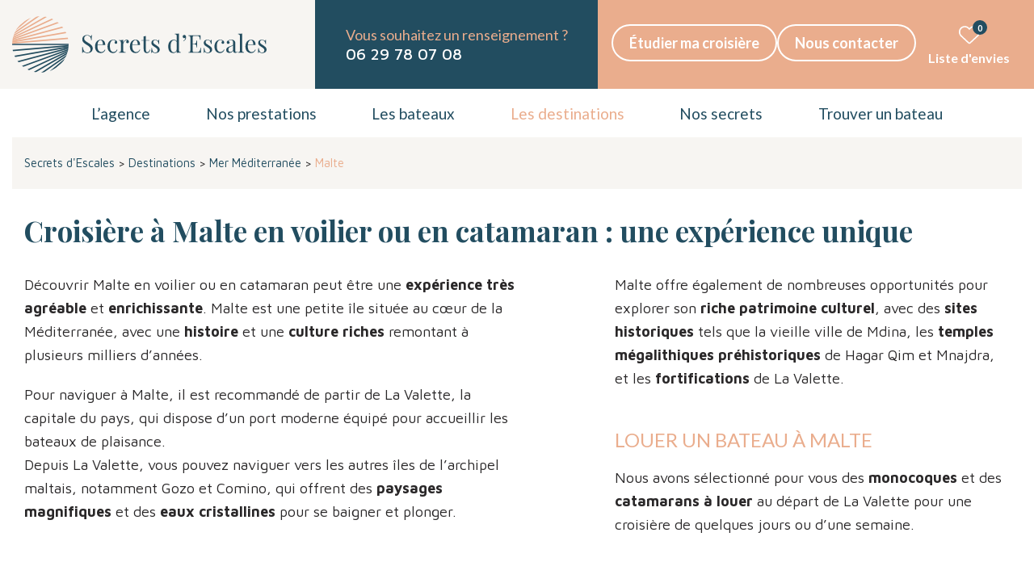

--- FILE ---
content_type: text/html; charset=UTF-8
request_url: https://www.secretsdescales.com/destinations/malte/
body_size: 39355
content:
<!DOCTYPE html>
<html class="no-js" lang="fr-FR">

    <head>
        <meta charset="UTF-8">
        <meta http-equiv="X-UA-Compatible" content="IE=edge,chrome=1">
        <meta name="viewport" content="width=device-width, initial-scale=1.0">
                <meta name='robots' content='index, follow, max-image-preview:large, max-snippet:-1, max-video-preview:-1' />
	<style>img:is([sizes="auto" i], [sizes^="auto," i]) { contain-intrinsic-size: 3000px 1500px }</style>
	
	<!-- This site is optimized with the Yoast SEO plugin v26.0 - https://yoast.com/wordpress/plugins/seo/ -->
	<title>Croisière Malte - Secrets d&#039;escales</title>
	<link rel="canonical" href="https://www.secretsdescales.com/destinations/malte/" />
	<meta property="og:locale" content="fr_FR" />
	<meta property="og:type" content="article" />
	<meta property="og:title" content="Croisière Malte - Secrets d&#039;escales" />
	<meta property="og:description" content="Croisière à Malte en voilier ou en catamaran : une&hellip;" />
	<meta property="og:url" content="https://www.secretsdescales.com/destinations/malte/" />
	<meta property="og:site_name" content="Secrets d&#039;escales" />
	<meta property="article:modified_time" content="2025-12-08T13:24:30+00:00" />
	<meta property="og:image" content="https://www.secretsdescales.com/wp-content/uploads/2023/03/naviguer-en-voilier-malte-secrets-descales.jpg" />
	<meta property="og:image:width" content="345" />
	<meta property="og:image:height" content="230" />
	<meta property="og:image:type" content="image/jpeg" />
	<meta name="twitter:card" content="summary_large_image" />
	<meta name="twitter:label1" content="Durée de lecture estimée" />
	<meta name="twitter:data1" content="1 minute" />
	<script type="application/ld+json" class="yoast-schema-graph">{"@context":"https://schema.org","@graph":[{"@type":"WebPage","@id":"https://www.secretsdescales.com/destinations/malte/","url":"https://www.secretsdescales.com/destinations/malte/","name":"Croisière Malte - Secrets d&#039;escales","isPartOf":{"@id":"https://www.secretsdescales.com/#website"},"primaryImageOfPage":{"@id":"https://www.secretsdescales.com/destinations/malte/#primaryimage"},"image":{"@id":"https://www.secretsdescales.com/destinations/malte/#primaryimage"},"thumbnailUrl":"https://www.secretsdescales.com/wp-content/uploads/2023/03/naviguer-en-voilier-malte-secrets-descales.jpg","datePublished":"2023-03-20T13:56:06+00:00","dateModified":"2025-12-08T13:24:30+00:00","breadcrumb":{"@id":"https://www.secretsdescales.com/destinations/malte/#breadcrumb"},"inLanguage":"fr-FR","potentialAction":[{"@type":"ReadAction","target":["https://www.secretsdescales.com/destinations/malte/"]}]},{"@type":"ImageObject","inLanguage":"fr-FR","@id":"https://www.secretsdescales.com/destinations/malte/#primaryimage","url":"https://www.secretsdescales.com/wp-content/uploads/2023/03/naviguer-en-voilier-malte-secrets-descales.jpg","contentUrl":"https://www.secretsdescales.com/wp-content/uploads/2023/03/naviguer-en-voilier-malte-secrets-descales.jpg","width":345,"height":230},{"@type":"BreadcrumbList","@id":"https://www.secretsdescales.com/destinations/malte/#breadcrumb","itemListElement":[{"@type":"ListItem","position":1,"name":"Secrets d'Escales","item":"https://www.secretsdescales.com/"},{"@type":"ListItem","position":2,"name":"Destinations","item":"https://www.secretsdescales.com/destinations/"},{"@type":"ListItem","position":3,"name":"Mer Méditerranée","item":"https://www.secretsdescales.com/regions/mer-mediterranee/"},{"@type":"ListItem","position":4,"name":"Malte"}]},{"@type":"WebSite","@id":"https://www.secretsdescales.com/#website","url":"https://www.secretsdescales.com/","name":"Secrets d&#039;escales","description":"Voyages sur-mesure à la voile","publisher":{"@id":"https://www.secretsdescales.com/#organization"},"potentialAction":[{"@type":"SearchAction","target":{"@type":"EntryPoint","urlTemplate":"https://www.secretsdescales.com/?s={search_term_string}"},"query-input":{"@type":"PropertyValueSpecification","valueRequired":true,"valueName":"search_term_string"}}],"inLanguage":"fr-FR"},{"@type":"Organization","@id":"https://www.secretsdescales.com/#organization","name":"Secrets d&#039;escales","url":"https://www.secretsdescales.com/","logo":{"@type":"ImageObject","inLanguage":"fr-FR","@id":"https://www.secretsdescales.com/#/schema/logo/image/","url":"https://www.secretsdescales.com/wp-content/uploads/2023/01/logo-secrets-d-escales.svg","contentUrl":"https://www.secretsdescales.com/wp-content/uploads/2023/01/logo-secrets-d-escales.svg","width":425,"height":94,"caption":"Secrets d&#039;escales"},"image":{"@id":"https://www.secretsdescales.com/#/schema/logo/image/"}}]}</script>
	<!-- / Yoast SEO plugin. -->


<link rel='dns-prefetch' href='//cdn.jsdelivr.net' />

<script consent-skip-blocker="1" data-skip-lazy-load="js-extra"  data-cfasync="false">
(function(w,d){w[d]=w[d]||[];w.gtag=function(){w[d].push(arguments)}})(window,"dataLayer");
</script><script consent-skip-blocker="1" data-skip-lazy-load="js-extra"  data-cfasync="false">
(function(w,d){w[d]=w[d]||[];w.gtag=function(){w[d].push(arguments)}})(window,"dataLayer");
</script><script consent-skip-blocker="1" data-skip-lazy-load="js-extra"  data-cfasync="false">window.gtag && (()=>{gtag('set', 'url_passthrough', false);
gtag('set', 'ads_data_redaction', true);
for (const d of [{"ad_storage":"denied","ad_user_data":"denied","ad_personalization":"denied","analytics_storage":"denied","functionality_storage":"denied","personalization_storage":"denied","security_storage":"denied","ga-google-analytics-analytics-4":"denied","wait_for_update":1000}]) {
	gtag('consent', 'default', d);
}})()</script><style>[consent-id]:not(.rcb-content-blocker):not([consent-transaction-complete]):not([consent-visual-use-parent^="children:"]):not([consent-confirm]){opacity:0!important;}
.rcb-content-blocker+.rcb-content-blocker-children-fallback~*{display:none!important;}</style><link rel="preload" href="https://www.secretsdescales.com/wp-content/6ad31054f04ae5ee5b2133f0e6ba2837/dist/1142247670.js?ver=d0a9e67d7481025d345fb9f698655441" as="script" />
<link rel="preload" href="https://www.secretsdescales.com/wp-content/6ad31054f04ae5ee5b2133f0e6ba2837/dist/218729597.js?ver=74fbdb39dad32617585001bcb9ba0209" as="script" />
<link rel="preload" href="https://www.secretsdescales.com/wp-content/plugins/real-cookie-banner-pro/public/lib/animate.css/animate.min.css?ver=4.1.1" as="style" />
<script data-cfasync="false" defer src="https://www.secretsdescales.com/wp-content/6ad31054f04ae5ee5b2133f0e6ba2837/dist/1142247670.js?ver=d0a9e67d7481025d345fb9f698655441" id="real-cookie-banner-pro-vendor-real-cookie-banner-pro-banner-js"></script>
<script type="application/json" data-skip-lazy-load="js-extra" data-skip-moving="true" data-no-defer nitro-exclude data-alt-type="application/ld+json" data-dont-merge data-wpmeteor-nooptimize="true" data-cfasync="false" id="a963aaef43111bb90af63b927dc709adf1-js-extra">{"slug":"real-cookie-banner-pro","textDomain":"real-cookie-banner","version":"5.2.10","restUrl":"https:\/\/www.secretsdescales.com\/wp-json\/real-cookie-banner\/v1\/","restNamespace":"real-cookie-banner\/v1","restPathObfuscateOffset":"af97e3f0834e05a8","restRoot":"https:\/\/www.secretsdescales.com\/wp-json\/","restQuery":{"_v":"5.2.10","_locale":"user"},"restNonce":"07dd45aebe","restRecreateNonceEndpoint":"https:\/\/www.secretsdescales.com\/wp-admin\/admin-ajax.php?action=rest-nonce","publicUrl":"https:\/\/www.secretsdescales.com\/wp-content\/plugins\/real-cookie-banner-pro\/public\/","chunkFolder":"dist","chunksLanguageFolder":"https:\/\/www.secretsdescales.com\/wp-content\/languages\/mo-cache\/real-cookie-banner-pro\/","chunks":{"chunk-config-tab-blocker.lite.js":["fr_FR-83d48f038e1cf6148175589160cda67e","fr_FR-e5c2f3318cd06f18a058318f5795a54b","fr_FR-76129424d1eb6744d17357561a128725","fr_FR-d3d8ada331df664d13fa407b77bc690b"],"chunk-config-tab-blocker.pro.js":["fr_FR-ddf5ae983675e7b6eec2afc2d53654a2","fr_FR-487d95eea292aab22c80aa3ae9be41f0","fr_FR-ab0e642081d4d0d660276c9cebfe9f5d","fr_FR-0f5f6074a855fa677e6086b82145bd50"],"chunk-config-tab-consent.lite.js":["fr_FR-3823d7521a3fc2857511061e0d660408"],"chunk-config-tab-consent.pro.js":["fr_FR-9cb9ecf8c1e8ce14036b5f3a5e19f098"],"chunk-config-tab-cookies.lite.js":["fr_FR-1a51b37d0ef409906245c7ed80d76040","fr_FR-e5c2f3318cd06f18a058318f5795a54b","fr_FR-76129424d1eb6744d17357561a128725"],"chunk-config-tab-cookies.pro.js":["fr_FR-572ee75deed92e7a74abba4b86604687","fr_FR-487d95eea292aab22c80aa3ae9be41f0","fr_FR-ab0e642081d4d0d660276c9cebfe9f5d"],"chunk-config-tab-dashboard.lite.js":["fr_FR-f843c51245ecd2b389746275b3da66b6"],"chunk-config-tab-dashboard.pro.js":["fr_FR-ae5ae8f925f0409361cfe395645ac077"],"chunk-config-tab-import.lite.js":["fr_FR-66df94240f04843e5a208823e466a850"],"chunk-config-tab-import.pro.js":["fr_FR-e5fee6b51986d4ff7a051d6f6a7b076a"],"chunk-config-tab-licensing.lite.js":["fr_FR-e01f803e4093b19d6787901b9591b5a6"],"chunk-config-tab-licensing.pro.js":["fr_FR-4918ea9704f47c2055904e4104d4ffba"],"chunk-config-tab-scanner.lite.js":["fr_FR-b10b39f1099ef599835c729334e38429"],"chunk-config-tab-scanner.pro.js":["fr_FR-752a1502ab4f0bebfa2ad50c68ef571f"],"chunk-config-tab-settings.lite.js":["fr_FR-37978e0b06b4eb18b16164a2d9c93a2c"],"chunk-config-tab-settings.pro.js":["fr_FR-e59d3dcc762e276255c8989fbd1f80e3"],"chunk-config-tab-tcf.lite.js":["fr_FR-4f658bdbf0aa370053460bc9e3cd1f69","fr_FR-e5c2f3318cd06f18a058318f5795a54b","fr_FR-d3d8ada331df664d13fa407b77bc690b"],"chunk-config-tab-tcf.pro.js":["fr_FR-e1e83d5b8a28f1f91f63b9de2a8b181a","fr_FR-487d95eea292aab22c80aa3ae9be41f0","fr_FR-0f5f6074a855fa677e6086b82145bd50"]},"others":{"customizeValuesBanner":"{\"layout\":{\"type\":\"banner\",\"maxHeightEnabled\":true,\"maxHeight\":320,\"dialogMaxWidth\":530,\"dialogPosition\":\"middleCenter\",\"dialogMargin\":[0,0,0,0],\"bannerPosition\":\"bottom\",\"bannerMaxWidth\":1230,\"dialogBorderRadius\":3,\"borderRadius\":5,\"animationIn\":\"slideInUp\",\"animationInDuration\":500,\"animationInOnlyMobile\":true,\"animationOut\":\"none\",\"animationOutDuration\":500,\"animationOutOnlyMobile\":true,\"overlay\":false,\"overlayBg\":\"#000000\",\"overlayBgAlpha\":50,\"overlayBlur\":2},\"decision\":{\"acceptAll\":\"button\",\"acceptEssentials\":\"button\",\"showCloseIcon\":false,\"acceptIndividual\":\"link\",\"buttonOrder\":\"all,essential,save,individual\",\"showGroups\":false,\"groupsFirstView\":false,\"saveButton\":\"always\"},\"design\":{\"bg\":\"#ffffff\",\"textAlign\":\"left\",\"linkTextDecoration\":\"underline\",\"borderWidth\":0,\"borderColor\":\"#ffffff\",\"fontSize\":13,\"fontColor\":\"#2b2b2b\",\"fontInheritFamily\":true,\"fontFamily\":\"Arial, Helvetica, sans-serif\",\"fontWeight\":\"normal\",\"boxShadowEnabled\":true,\"boxShadowOffsetX\":0,\"boxShadowOffsetY\":0,\"boxShadowBlurRadius\":17,\"boxShadowSpreadRadius\":0,\"boxShadowColor\":\"#000000\",\"boxShadowColorAlpha\":20},\"headerDesign\":{\"inheritBg\":true,\"bg\":\"#f4f4f4\",\"inheritTextAlign\":true,\"textAlign\":\"center\",\"padding\":[17,20,15,20],\"logo\":\"\",\"logoRetina\":\"\",\"logoMaxHeight\":40,\"logoPosition\":\"left\",\"logoMargin\":[5,15,5,15],\"fontSize\":20,\"fontColor\":\"#2b2b2b\",\"fontInheritFamily\":true,\"fontFamily\":\"Arial, Helvetica, sans-serif\",\"fontWeight\":\"normal\",\"borderWidth\":1,\"borderColor\":\"#efefef\"},\"bodyDesign\":{\"padding\":[15,20,5,20],\"descriptionInheritFontSize\":true,\"descriptionFontSize\":13,\"dottedGroupsInheritFontSize\":true,\"dottedGroupsFontSize\":13,\"dottedGroupsBulletColor\":\"#15779b\",\"teachingsInheritTextAlign\":true,\"teachingsTextAlign\":\"center\",\"teachingsSeparatorActive\":true,\"teachingsSeparatorWidth\":50,\"teachingsSeparatorHeight\":1,\"teachingsSeparatorColor\":\"#15779b\",\"teachingsInheritFontSize\":false,\"teachingsFontSize\":12,\"teachingsInheritFontColor\":false,\"teachingsFontColor\":\"#757575\",\"accordionMargin\":[10,0,5,0],\"accordionPadding\":[5,10,5,10],\"accordionArrowType\":\"outlined\",\"accordionArrowColor\":\"#15779b\",\"accordionBg\":\"#ffffff\",\"accordionActiveBg\":\"#f9f9f9\",\"accordionHoverBg\":\"#efefef\",\"accordionBorderWidth\":1,\"accordionBorderColor\":\"#efefef\",\"accordionTitleFontSize\":12,\"accordionTitleFontColor\":\"#2b2b2b\",\"accordionTitleFontWeight\":\"normal\",\"accordionDescriptionMargin\":[5,0,0,0],\"accordionDescriptionFontSize\":12,\"accordionDescriptionFontColor\":\"#757575\",\"accordionDescriptionFontWeight\":\"normal\",\"acceptAllOneRowLayout\":false,\"acceptAllPadding\":[10,10,10,10],\"acceptAllBg\":\"#15779b\",\"acceptAllTextAlign\":\"center\",\"acceptAllFontSize\":18,\"acceptAllFontColor\":\"#ffffff\",\"acceptAllFontWeight\":\"normal\",\"acceptAllBorderWidth\":0,\"acceptAllBorderColor\":\"#000000\",\"acceptAllHoverBg\":\"#11607d\",\"acceptAllHoverFontColor\":\"#ffffff\",\"acceptAllHoverBorderColor\":\"#000000\",\"acceptEssentialsUseAcceptAll\":true,\"acceptEssentialsButtonType\":\"\",\"acceptEssentialsPadding\":[10,10,10,10],\"acceptEssentialsBg\":\"#efefef\",\"acceptEssentialsTextAlign\":\"center\",\"acceptEssentialsFontSize\":18,\"acceptEssentialsFontColor\":\"#0a0a0a\",\"acceptEssentialsFontWeight\":\"normal\",\"acceptEssentialsBorderWidth\":0,\"acceptEssentialsBorderColor\":\"#000000\",\"acceptEssentialsHoverBg\":\"#e8e8e8\",\"acceptEssentialsHoverFontColor\":\"#000000\",\"acceptEssentialsHoverBorderColor\":\"#000000\",\"acceptIndividualPadding\":[5,5,5,5],\"acceptIndividualBg\":\"#ffffff\",\"acceptIndividualTextAlign\":\"center\",\"acceptIndividualFontSize\":16,\"acceptIndividualFontColor\":\"#15779b\",\"acceptIndividualFontWeight\":\"normal\",\"acceptIndividualBorderWidth\":0,\"acceptIndividualBorderColor\":\"#000000\",\"acceptIndividualHoverBg\":\"#ffffff\",\"acceptIndividualHoverFontColor\":\"#11607d\",\"acceptIndividualHoverBorderColor\":\"#000000\"},\"footerDesign\":{\"poweredByLink\":false,\"inheritBg\":false,\"bg\":\"#fcfcfc\",\"inheritTextAlign\":true,\"textAlign\":\"center\",\"padding\":[10,20,12,20],\"fontSize\":14,\"fontColor\":\"#757474\",\"fontInheritFamily\":true,\"fontFamily\":\"Arial, Helvetica, sans-serif\",\"fontWeight\":\"normal\",\"hoverFontColor\":\"#2b2b2b\",\"borderWidth\":1,\"borderColor\":\"#efefef\",\"languageSwitcher\":\"flags\"},\"texts\":{\"headline\":\"Pr\\u00e9f\\u00e9rences en mati\\u00e8re de confidentialit\\u00e9\",\"description\":\"Nous utilisons des cookies et des technologies similaires sur notre site web et traitons vos donn\\u00e9es personnelles (par exemple votre adresse IP), par exemple pour personnaliser le contenu et les publicit\\u00e9s, pour int\\u00e9grer des m\\u00e9dias de fournisseurs tiers ou pour analyser le trafic sur notre site web. Le traitement des donn\\u00e9es peut \\u00e9galement r\\u00e9sulter de l'installation de cookies. Nous partageons ces donn\\u00e9es avec des tiers que nous d\\u00e9signons dans les param\\u00e8tres de confidentialit\\u00e9.<br \\\/><br \\\/>Le traitement des donn\\u00e9es peut avoir lieu avec votre consentement ou sur la base d'un int\\u00e9r\\u00eat l\\u00e9gitime, auquel vous pouvez vous opposer dans les param\\u00e8tres de confidentialit\\u00e9. Vous avez le droit de ne pas donner votre consentement et de le modifier ou de le r\\u00e9voquer ult\\u00e9rieurement. Pour plus d'informations sur l'utilisation de vos donn\\u00e9es, veuillez consulter notre {{privacyPolicy}}privacy policy{{\\\/privacyPolicy}}.\",\"acceptAll\":\"Accepter tout\",\"acceptEssentials\":\"Continuer sans consentement\",\"acceptIndividual\":\"D\\u00e9finir les param\\u00e8tres de confidentialit\\u00e9 individuellement\",\"poweredBy\":\"5\",\"dataProcessingInUnsafeCountries\":\"Certains services traitent des donn\\u00e9es \\u00e0 caract\\u00e8re personnel dans des pays tiers peu s\\u00fbrs. En donnant votre accord, vous consentez \\u00e9galement au traitement des donn\\u00e9es des services labellis\\u00e9s par {{legalBasis}}, avec des risques tels que des recours juridiques inad\\u00e9quats, un acc\\u00e8s non autoris\\u00e9 par les autorit\\u00e9s sans information ou possibilit\\u00e9 d'objection, un transfert non autoris\\u00e9 \\u00e0 des tiers, et des mesures de s\\u00e9curit\\u00e9 des donn\\u00e9es inad\\u00e9quates.\",\"ageNoticeBanner\":\"Vous avez moins de {{minAge}} ans ? Dans ce cas, vous ne pouvez pas accepter les services facultatifs. Demandez \\u00e0 vos parents ou \\u00e0 vos tuteurs l\\u00e9gaux d'accepter ces services avec vous.\",\"ageNoticeBlocker\":\"Vous avez moins de {{minAge}} ans ? Malheureusement, vous n'\\u00eates pas autoris\\u00e9 \\u00e0 accepter ce service pour visualiser ce contenu. Veuillez demander \\u00e0 vos parents ou tuteurs d'accepter le service avec vous !\",\"listServicesNotice\":\"En acceptant tous les services, vous autorisez le chargement de {{services}}. Ces services sont divis\\u00e9s en groupes {{serviceGroups}} en fonction de leur finalit\\u00e9 (appartenance marqu\\u00e9e par des nombres en exposant).\",\"listServicesLegitimateInterestNotice\":\"En outre, les {{services}} sont charg\\u00e9s sur la base d'un int\\u00e9r\\u00eat l\\u00e9gitime.\",\"tcfStacksCustomName\":\"Services \\u00e0 des fins diverses en dehors de la norme TCF\",\"tcfStacksCustomDescription\":\"Les services qui ne partagent pas les consentements via la norme TCF, mais via d'autres technologies. Ceux-ci sont divis\\u00e9s en plusieurs groupes en fonction de leur finalit\\u00e9. Certains d'entre eux sont utilis\\u00e9s sur la base d'un int\\u00e9r\\u00eat l\\u00e9gitime (par exemple, la pr\\u00e9vention des menaces), d'autres ne sont utilis\\u00e9s qu'avec votre consentement. Les d\\u00e9tails concernant les diff\\u00e9rents groupes et les objectifs des services peuvent \\u00eatre trouv\\u00e9s dans les param\\u00e8tres de confidentialit\\u00e9 individuels.\",\"consentForwardingExternalHosts\":\"Votre consentement s'applique \\u00e9galement aux {{websites}}.\",\"blockerHeadline\":\"{{name}} bloqu\\u00e9 en raison des param\\u00e8tres de confidentialit\\u00e9\",\"blockerLinkShowMissing\":\"Afficher tous les services pour lesquels vous devez encore donner votre accord\",\"blockerLoadButton\":\"Accepter les services et charger le contenu\",\"blockerAcceptInfo\":\"Le chargement du contenu bloqu\\u00e9 modifiera vos param\\u00e8tres de confidentialit\\u00e9. Le contenu de ce service ne sera plus bloqu\\u00e9 \\u00e0 l'avenir.\",\"stickyHistory\":\"Historique des param\\u00e8tres de confidentialit\\u00e9\",\"stickyRevoke\":\"Retirer les consentements\",\"stickyRevokeSuccessMessage\":\"Vous avez retir\\u00e9 avec succ\\u00e8s votre consentement pour les services avec ses cookies et le traitement des donn\\u00e9es \\u00e0 caract\\u00e8re personnel. La page va \\u00eatre recharg\\u00e9e maintenant !\",\"stickyChange\":\"Modifier les param\\u00e8tres de confidentialit\\u00e9\"},\"individualLayout\":{\"inheritDialogMaxWidth\":false,\"dialogMaxWidth\":970,\"inheritBannerMaxWidth\":false,\"bannerMaxWidth\":1980,\"descriptionTextAlign\":\"left\"},\"group\":{\"checkboxBg\":\"#f0f0f0\",\"checkboxBorderWidth\":1,\"checkboxBorderColor\":\"#d2d2d2\",\"checkboxActiveColor\":\"#ffffff\",\"checkboxActiveBg\":\"#15779b\",\"checkboxActiveBorderColor\":\"#11607d\",\"groupInheritBg\":true,\"groupBg\":\"#f4f4f4\",\"groupPadding\":[15,15,15,15],\"groupSpacing\":10,\"groupBorderRadius\":5,\"groupBorderWidth\":1,\"groupBorderColor\":\"#f4f4f4\",\"headlineFontSize\":16,\"headlineFontWeight\":\"normal\",\"headlineFontColor\":\"#2b2b2b\",\"descriptionFontSize\":14,\"descriptionFontColor\":\"#757575\",\"linkColor\":\"#757575\",\"linkHoverColor\":\"#2b2b2b\",\"detailsHideLessRelevant\":true},\"saveButton\":{\"useAcceptAll\":true,\"type\":\"button\",\"padding\":[10,10,10,10],\"bg\":\"#efefef\",\"textAlign\":\"center\",\"fontSize\":18,\"fontColor\":\"#0a0a0a\",\"fontWeight\":\"normal\",\"borderWidth\":0,\"borderColor\":\"#000000\",\"hoverBg\":\"#e8e8e8\",\"hoverFontColor\":\"#000000\",\"hoverBorderColor\":\"#000000\"},\"individualTexts\":{\"headline\":\"Pr\\u00e9f\\u00e9rences individuelles en mati\\u00e8re de respect de la vie priv\\u00e9e\",\"description\":\"Nous utilisons des cookies et des technologies similaires sur notre site web et traitons vos donn\\u00e9es personnelles (par exemple votre adresse IP), par exemple pour personnaliser le contenu et les publicit\\u00e9s, pour int\\u00e9grer des m\\u00e9dias de fournisseurs tiers ou pour analyser le trafic sur notre site web. Le traitement des donn\\u00e9es peut \\u00e9galement r\\u00e9sulter de l'installation de cookies. Nous partageons ces donn\\u00e9es avec des tiers que nous d\\u00e9signons dans les param\\u00e8tres de confidentialit\\u00e9.<br \\\/><br \\\/>Le traitement des donn\\u00e9es peut avoir lieu avec votre consentement ou sur la base d'un int\\u00e9r\\u00eat l\\u00e9gitime, auquel vous pouvez vous opposer dans les param\\u00e8tres de confidentialit\\u00e9. Vous avez le droit de ne pas donner votre consentement et de le modifier ou de le r\\u00e9voquer ult\\u00e9rieurement. Pour plus d'informations sur l'utilisation de vos donn\\u00e9es, veuillez consulter notre {{privacyPolicy}}privacy policy{{\\\/privacyPolicy}}.<br \\\/><br \\\/>Vous trouverez ci-dessous un aper\\u00e7u de tous les services utilis\\u00e9s par ce site web. Vous pouvez consulter des informations d\\u00e9taill\\u00e9es sur chaque service et les accepter individuellement ou exercer votre droit d'opposition.\",\"save\":\"Sauvegarder les choix personnalis\\u00e9s\",\"showMore\":\"Afficher les informations sur le service\",\"hideMore\":\"Masquer les informations sur les services\",\"postamble\":\"\"},\"mobile\":{\"enabled\":true,\"maxHeight\":400,\"hideHeader\":false,\"alignment\":\"bottom\",\"scalePercent\":90,\"scalePercentVertical\":-50},\"sticky\":{\"enabled\":false,\"animationsEnabled\":true,\"alignment\":\"left\",\"bubbleBorderRadius\":50,\"icon\":\"fingerprint\",\"iconCustom\":\"\",\"iconCustomRetina\":\"\",\"iconSize\":30,\"iconColor\":\"#ffffff\",\"bubbleMargin\":[10,20,20,20],\"bubblePadding\":15,\"bubbleBg\":\"#15779b\",\"bubbleBorderWidth\":0,\"bubbleBorderColor\":\"#10556f\",\"boxShadowEnabled\":true,\"boxShadowOffsetX\":0,\"boxShadowOffsetY\":2,\"boxShadowBlurRadius\":5,\"boxShadowSpreadRadius\":1,\"boxShadowColor\":\"#105b77\",\"boxShadowColorAlpha\":40,\"bubbleHoverBg\":\"#ffffff\",\"bubbleHoverBorderColor\":\"#000000\",\"hoverIconColor\":\"#000000\",\"hoverIconCustom\":\"\",\"hoverIconCustomRetina\":\"\",\"menuFontSize\":16,\"menuBorderRadius\":5,\"menuItemSpacing\":10,\"menuItemPadding\":[5,10,5,10]},\"customCss\":{\"css\":\"\",\"antiAdBlocker\":\"y\"}}","isPro":true,"showProHints":false,"proUrl":"https:\/\/devowl.io\/go\/real-cookie-banner?source=rcb-lite","showLiteNotice":false,"frontend":{"groups":"[{\"id\":15,\"name\":\"Essentiel\",\"slug\":\"essentiel\",\"description\":\"Les services essentiels sont n\\u00e9cessaires \\u00e0 la fonctionnalit\\u00e9 de base du site web. Ils ne contiennent que des services techniquement n\\u00e9cessaires. Il n'est pas possible de s'opposer \\u00e0 ces services.\",\"isEssential\":true,\"isDefault\":true,\"items\":[{\"id\":599436,\"name\":\"Real Cookie Banner\",\"purpose\":\"Real Cookie Banner demande aux visiteurs du site web leur consentement pour installer des cookies et traiter des donn\\u00e9es personnelles. A cette fin, un UUID (identification pseudonyme de l'utilisateur) est attribu\\u00e9 \\u00e0 chaque visiteur du site web, qui est valable jusqu'\\u00e0 l'expiration du cookie pour m\\u00e9moriser le consentement. Les cookies sont utilis\\u00e9s pour tester si les cookies peuvent \\u00eatre install\\u00e9s, pour stocker la r\\u00e9f\\u00e9rence au consentement document\\u00e9, pour stocker quels services de quels groupes de services le visiteur a consenti, et, si le consentement est obtenu dans le cadre de 'Transparency & Consent Framework' (TCF), pour stocker le consentement dans les partenaires TCF, les objectifs, les objectifs sp\\u00e9ciaux, les caract\\u00e9ristiques et les caract\\u00e9ristiques sp\\u00e9ciales. Dans le cadre de l'obligation de divulgation conform\\u00e9ment au RGPD, le consentement recueilli est enti\\u00e8rement document\\u00e9. Cela inclut, outre les services et groupes de services auxquels le visiteur a consenti, et si le consentement est obtenu conform\\u00e9ment \\u00e0 la norme TCF, \\u00e0 quels partenaires TCF, finalit\\u00e9s et caract\\u00e9ristiques le visiteur a consenti, tous les param\\u00e8tres de la banni\\u00e8re de cookies au moment du consentement ainsi que les circonstances techniques (par exemple, la taille de la zone affich\\u00e9e au moment du consentement) et les interactions de l'utilisateur (par exemple, cliquer sur des boutons) qui ont conduit au consentement. Le consentement est recueilli une fois par langue.\",\"providerContact\":{\"phone\":\"\",\"email\":\"\",\"link\":\"\"},\"isProviderCurrentWebsite\":true,\"provider\":\"\",\"uniqueName\":\"\",\"isEmbeddingOnlyExternalResources\":false,\"legalBasis\":\"legal-requirement\",\"dataProcessingInCountries\":[],\"dataProcessingInCountriesSpecialTreatments\":[],\"technicalDefinitions\":[{\"type\":\"http\",\"name\":\"real_cookie_banner*\",\"host\":\".secretsdescales.com\",\"duration\":365,\"durationUnit\":\"d\",\"isSessionDuration\":false,\"purpose\":\"Identifiant unique pour le consentement, mais pas pour le visiteur du site web. Hachure de r\\u00e9vision pour les param\\u00e8tres de la banni\\u00e8re des cookies (textes, couleurs, caract\\u00e9ristiques, groupes de services, services, bloqueurs de contenu, etc.) ID des services et groupes de services autoris\\u00e9s.\"},{\"type\":\"http\",\"name\":\"real_cookie_banner*-tcf\",\"host\":\".secretsdescales.com\",\"duration\":365,\"durationUnit\":\"d\",\"isSessionDuration\":false,\"purpose\":\"Consentements recueillis dans le cadre du TCF et stock\\u00e9s dans le format TC String, y compris les fournisseurs du TCF, les objectifs, les objectifs sp\\u00e9ciaux, les caract\\u00e9ristiques et les caract\\u00e9ristiques sp\\u00e9ciales.\"},{\"type\":\"http\",\"name\":\"real_cookie_banner*-gcm\",\"host\":\".secretsdescales.com\",\"duration\":365,\"durationUnit\":\"d\",\"isSessionDuration\":false,\"purpose\":\"Les consentements relatifs aux types de consentement (finalit\\u00e9s) collect\\u00e9s dans le cadre du mode de consentement de Google sont stock\\u00e9s pour tous les services compatibles avec le mode de consentement de Google.\"},{\"type\":\"http\",\"name\":\"real_cookie_banner-test\",\"host\":\".secretsdescales.com\",\"duration\":365,\"durationUnit\":\"d\",\"isSessionDuration\":false,\"purpose\":\"Cookie mis en place pour tester la fonctionnalit\\u00e9 des cookies HTTP. Il est supprim\\u00e9 imm\\u00e9diatement apr\\u00e8s le test.\"},{\"type\":\"local\",\"name\":\"real_cookie_banner*\",\"host\":\"https:\\\/\\\/www.secretsdescales.com\",\"duration\":1,\"durationUnit\":\"d\",\"isSessionDuration\":false,\"purpose\":\"Identifiant unique pour le consentement, mais pas pour le visiteur du site web. Hachure de r\\u00e9vision pour les param\\u00e8tres de la banni\\u00e8re des cookies (textes, couleurs, caract\\u00e9ristiques, groupes de services, services, bloqueurs de contenu, etc.) Identifiant des services et des groupes de services autoris\\u00e9s. N'est stock\\u00e9 que jusqu'\\u00e0 ce que le consentement soit document\\u00e9 sur le serveur du site web.\"},{\"type\":\"local\",\"name\":\"real_cookie_banner*-tcf\",\"host\":\"https:\\\/\\\/www.secretsdescales.com\",\"duration\":1,\"durationUnit\":\"d\",\"isSessionDuration\":false,\"purpose\":\"Les consentements recueillis dans le cadre du TCF sont stock\\u00e9s dans le format TC String, y compris les fournisseurs du TCF, les objectifs, les objectifs sp\\u00e9ciaux, les caract\\u00e9ristiques et les caract\\u00e9ristiques sp\\u00e9ciales. Ils ne sont stock\\u00e9s que jusqu'\\u00e0 ce que le consentement soit document\\u00e9 sur le serveur du site web.\"},{\"type\":\"local\",\"name\":\"real_cookie_banner*-gcm\",\"host\":\"https:\\\/\\\/www.secretsdescales.com\",\"duration\":1,\"durationUnit\":\"d\",\"isSessionDuration\":false,\"purpose\":\"Les consentements recueillis dans le cadre du mode de consentement de Google sont stock\\u00e9s dans les types de consentement (finalit\\u00e9s) pour tous les services compatibles avec le mode de consentement de Google. Il n'est stock\\u00e9 que jusqu'\\u00e0 ce que le consentement soit document\\u00e9 sur le serveur du site web.\"},{\"type\":\"local\",\"name\":\"real_cookie_banner-consent-queue*\",\"host\":\"https:\\\/\\\/www.secretsdescales.com\",\"duration\":1,\"durationUnit\":\"d\",\"isSessionDuration\":false,\"purpose\":\"Mise en cache locale de la s\\u00e9lection dans une banni\\u00e8re de cookies jusqu'\\u00e0 ce que le serveur documente le consentement ; documentation p\\u00e9riodique ou tentative de changement de page si le serveur n'est pas disponible ou surcharg\\u00e9.\"}],\"codeDynamics\":[],\"providerPrivacyPolicyUrl\":\"\",\"providerLegalNoticeUrl\":\"\",\"tagManagerOptInEventName\":\"\",\"tagManagerOptOutEventName\":\"\",\"googleConsentModeConsentTypes\":[],\"executePriority\":10,\"codeOptIn\":\"\",\"executeCodeOptInWhenNoTagManagerConsentIsGiven\":false,\"codeOptOut\":\"\",\"executeCodeOptOutWhenNoTagManagerConsentIsGiven\":false,\"deleteTechnicalDefinitionsAfterOptOut\":false,\"codeOnPageLoad\":\"\",\"presetId\":\"real-cookie-banner\"}]},{\"id\":16,\"name\":\"Fonctionnel\",\"slug\":\"fonctionnel\",\"description\":\"Les services fonctionnels sont n\\u00e9cessaires pour fournir des caract\\u00e9ristiques allant au-del\\u00e0 de la fonctionnalit\\u00e9 essentielle, telles que des polices plus jolies, la lecture de vid\\u00e9os ou des caract\\u00e9ristiques interactives du web 2.0. Les contenus provenant, par exemple, de plateformes vid\\u00e9o et de plateformes de m\\u00e9dias sociaux sont bloqu\\u00e9s par d\\u00e9faut et peuvent faire l'objet d'un consentement. Si le service est accept\\u00e9, ce contenu est charg\\u00e9 automatiquement sans autre consentement manuel.\",\"isEssential\":false,\"isDefault\":true,\"items\":[{\"id\":622855,\"name\":\"Google Tag Manager\",\"purpose\":\"Google Tag Manager is a service for managing tags triggered by a specific event that injects a third script or sends data to a third service. No cookies in the technical sense are set on the client of the user, but technical and personal data such as the IP address will be transmitted from the client to the server of the service provider to make the use of the service possible. Google Tag Manager makes it possible to configure and manage tags (e.g. integration of third-party services, tracking of events, forwarding of collected data between different services and similar actions). This requires processing the user\\u2019s IP-address and metadata. The data is processed to provide the functionalities of the Google Tag Manager and to improve Google's services. Google provides personal information to their affiliates and other trusted businesses or persons to process it for them, based on Google's instructions and in compliance with Google's privacy policy.\",\"providerContact\":{\"phone\":\"+1 650 253 0000\",\"email\":\"dpo-google@google.com\",\"link\":\"https:\\\/\\\/support.google.com\\\/\"},\"isProviderCurrentWebsite\":false,\"provider\":\"Google Ireland Limited, Gordon House, Barrow Street, Dublin 4, Ireland\",\"uniqueName\":\"gtm\",\"isEmbeddingOnlyExternalResources\":true,\"legalBasis\":\"consent\",\"dataProcessingInCountries\":[\"US\",\"IE\",\"AU\",\"BE\",\"BR\",\"CA\",\"CL\",\"FI\",\"FR\",\"DE\",\"HK\",\"IN\",\"ID\",\"IL\",\"IT\",\"JP\",\"KR\",\"NL\",\"PL\",\"QA\",\"SG\",\"ES\",\"CH\",\"TW\",\"GB\"],\"dataProcessingInCountriesSpecialTreatments\":[\"standard-contractual-clauses\",\"provider-is-self-certified-trans-atlantic-data-privacy-framework\"],\"technicalDefinitions\":[],\"codeDynamics\":{\"gtmContainerId\":\"GTM-5TD24CSB\"},\"providerPrivacyPolicyUrl\":\"https:\\\/\\\/policies.google.com\\\/privacy\",\"providerLegalNoticeUrl\":\"\",\"tagManagerOptInEventName\":\"\",\"tagManagerOptOutEventName\":\"\",\"googleConsentModeConsentTypes\":[],\"executePriority\":10,\"codeOptIn\":\"base64-encoded:[base64]\",\"executeCodeOptInWhenNoTagManagerConsentIsGiven\":false,\"codeOptOut\":\"\",\"executeCodeOptOutWhenNoTagManagerConsentIsGiven\":false,\"deleteTechnicalDefinitionsAfterOptOut\":false,\"codeOnPageLoad\":\"base64-encoded:PHNjcmlwdD4KKGZ1bmN0aW9uKHcsZCl7d1tkXT13W2RdfHxbXTt3Lmd0YWc9ZnVuY3Rpb24oKXt3W2RdLnB1c2goYXJndW1lbnRzKX19KSh3aW5kb3csImRhdGFMYXllciIpOwo8L3NjcmlwdD4=\",\"presetId\":\"gtm\"}]},{\"id\":17,\"name\":\"Statistiques\",\"slug\":\"statistiques\",\"description\":\"Les services statistiques sont n\\u00e9cessaires pour collecter des donn\\u00e9es pseudonymes sur les visiteurs du site web. Ces donn\\u00e9es nous permettent de mieux comprendre les visiteurs et d'optimiser le site web.\",\"isEssential\":false,\"isDefault\":true,\"items\":[{\"id\":623159,\"name\":\"Google Analytics\",\"purpose\":\"Google Analytics creates detailed statistics of user behavior on the website to obtain analysis information. This requires processing a user\\u2019s IP-address and metadata which can be used to determine a user's country, city and language. Cookies or cookie-like technologies can be stored and read. These can contain personal data and technical data like user ID which can provide the following additional information:\\n- time information about when and how long a user was or is on the different pages of the website\\n- device category (desktop, mobile and tablet), platform (web, iOS app or Android app), browser and screen resolution a user used\\n- where a user came from (e.g. origin website, search engine including the searched term, social media platform, newsletter, organic video, paid search or campaign)\\n- whether a user belongs to a target group\\\/audience or not\\n- what a user has done on the website and which events were triggered by actions of the user (e.g. page views, user engagement, scroll behaviour, clicks, added payment info and custom events like e-commerce tracking)\\n- conversions (e. g. if a user bought something and what was bought)\\n- gender, age and interest if an allocation is possible \\n\\nThis data can also be used by Google to collect visited websites, and it can be used to improve the services of Google. It can be linked across multiple domains, which are operated by this website operator, with other Google products (e.g. Google AdSense, Google Ads, BigQuery, Google Play) which the website operator uses. It can also be linked by Google to the data of users logged in on the websites of Google (e.g. google.com). Google provides personal information to their affiliates and other trusted businesses or persons to process it for them, based on Google's instructions and in compliance with Google's privacy policy. It can also be used for profiling by the website operator and Google, e.g. to provide a user with personalized services, such as ads based on a user's interests or recommendations.\",\"providerContact\":{\"phone\":\"+1 650 253 0000\",\"email\":\"dpo-google@google.com\",\"link\":\"https:\\\/\\\/support.google.com\\\/\"},\"isProviderCurrentWebsite\":false,\"provider\":\"Google Ireland Limited, Gordon House, Barrow Street, Dublin 4, Ireland\",\"uniqueName\":\"ga-google-analytics-analytics-4\",\"isEmbeddingOnlyExternalResources\":false,\"legalBasis\":\"consent\",\"dataProcessingInCountries\":[\"US\",\"IE\",\"AU\",\"BE\",\"BR\",\"CA\",\"CL\",\"FI\",\"FR\",\"DE\",\"HK\",\"IN\",\"ID\",\"IL\",\"IT\",\"JP\",\"KR\",\"NL\",\"PL\",\"QA\",\"SG\",\"ES\",\"CH\",\"TW\",\"GB\"],\"dataProcessingInCountriesSpecialTreatments\":[\"standard-contractual-clauses\",\"provider-is-self-certified-trans-atlantic-data-privacy-framework\"],\"technicalDefinitions\":[{\"type\":\"http\",\"name\":\"_ga\",\"host\":\".secretsdescales.com\",\"duration\":24,\"durationUnit\":\"mo\",\"isSessionDuration\":false,\"purpose\":\"User ID for analyzing general user behavior across different websites\"},{\"type\":\"http\",\"name\":\"_ga_*\",\"host\":\".secretsdescales.com\",\"duration\":24,\"durationUnit\":\"mo\",\"isSessionDuration\":false,\"purpose\":\"User ID for analyzing user behavior on this website for reports on the use of the website\"}],\"codeDynamics\":{\"gaMeasurementId\":\"G-EBJBE7784Q\"},\"providerPrivacyPolicyUrl\":\"https:\\\/\\\/policies.google.com\\\/privacy\",\"providerLegalNoticeUrl\":\"\",\"tagManagerOptInEventName\":\"\",\"tagManagerOptOutEventName\":\"\",\"googleConsentModeConsentTypes\":[\"ad_storage\",\"analytics_storage\",\"ad_personalization\",\"ad_user_data\",\"functionality_storage\",\"personalization_storage\",\"security_storage\"],\"executePriority\":10,\"codeOptIn\":\"base64-encoded:PHNjcmlwdCBhc3luYyBza2lwLXdyaXRlIHVuaXF1ZS13cml0ZS1uYW1lPSJndGFnIiBzcmM9Imh0dHBzOi8vd3d3Lmdvb2dsZXRhZ21hbmFnZXIuY29tL2d0YWcvanM\\\/aWQ9e3tnYU1lYXN1cmVtZW50SWR9fSI+PC9zY3JpcHQ+CjxzY3JpcHQgc2tpcC13cml0ZT4KZ3RhZygnanMnLCBuZXcgRGF0ZSgpKTsKZ3RhZygnY29uZmlnJywgJ3t7Z2FNZWFzdXJlbWVudElkfX0nKTsKPC9zY3JpcHQ+\",\"executeCodeOptInWhenNoTagManagerConsentIsGiven\":true,\"codeOptOut\":\"\",\"executeCodeOptOutWhenNoTagManagerConsentIsGiven\":true,\"deleteTechnicalDefinitionsAfterOptOut\":true,\"codeOnPageLoad\":\"base64-encoded:PHNjcmlwdD4KKGZ1bmN0aW9uKHcsZCl7d1tkXT13W2RdfHxbXTt3Lmd0YWc9ZnVuY3Rpb24oKXt3W2RdLnB1c2goYXJndW1lbnRzKX19KSh3aW5kb3csImRhdGFMYXllciIpOwo8L3NjcmlwdD4=\",\"presetId\":\"ga-google-analytics-analytics-4\"}]}]","links":[{"id":599435,"label":"Politique de confidentialit\u00e9","pageType":"privacyPolicy","isExternalUrl":false,"pageId":3,"url":"https:\/\/www.secretsdescales.com\/politique-de-confidentialite\/","hideCookieBanner":true,"isTargetBlank":true}],"websiteOperator":{"address":"Secrets d&#039;escales","country":"FR","contactEmail":"base64-encoded:d29yZHByZXNzQGRyZWFtLW1lLXVwLmZy","contactPhone":"","contactFormUrl":false},"blocker":[],"languageSwitcher":[],"predefinedDataProcessingInSafeCountriesLists":{"GDPR":["AT","BE","BG","HR","CY","CZ","DK","EE","FI","FR","DE","GR","HU","IE","IS","IT","LI","LV","LT","LU","MT","NL","NO","PL","PT","RO","SK","SI","ES","SE"],"DSG":["CH"],"GDPR+DSG":[],"ADEQUACY_EU":["AD","AR","CA","FO","GG","IL","IM","JP","JE","NZ","KR","CH","GB","UY","US"],"ADEQUACY_CH":["DE","AD","AR","AT","BE","BG","CA","CY","HR","DK","ES","EE","FI","FR","GI","GR","GG","HU","IM","FO","IE","IS","IL","IT","JE","LV","LI","LT","LU","MT","MC","NO","NZ","NL","PL","PT","CZ","RO","GB","SK","SI","SE","UY","US"]},"decisionCookieName":"real_cookie_banner-v:3_blog:1_path:b2e0d79","revisionHash":"31a95e2852cf087517bc119e77c7418d","territorialLegalBasis":["gdpr-eprivacy"],"setCookiesViaManager":"googleTagManagerWithGcm","isRespectDoNotTrack":false,"failedConsentDocumentationHandling":"essentials","isAcceptAllForBots":true,"isDataProcessingInUnsafeCountries":false,"isAgeNotice":false,"ageNoticeAgeLimit":15,"isListServicesNotice":true,"isBannerLessConsent":false,"isTcf":false,"isGcm":true,"isGcmListPurposes":true,"hasLazyData":false},"anonymousContentUrl":"https:\/\/www.secretsdescales.com\/wp-content\/6ad31054f04ae5ee5b2133f0e6ba2837\/dist\/","anonymousHash":"6ad31054f04ae5ee5b2133f0e6ba2837","hasDynamicPreDecisions":false,"isLicensed":true,"isDevLicense":false,"multilingualSkipHTMLForTag":"","isCurrentlyInTranslationEditorPreview":false,"defaultLanguage":"","currentLanguage":"","activeLanguages":[],"context":"","iso3166OneAlpha2":{"AF":"Afghanistan","ZA":"Afrique du Sud","AL":"Albanie","DZ":"Alg\u00e9rie","DE":"Allemagne","AD":"Andore","AO":"Angola","AI":"Anguilla","AQ":"Antarctique","AG":"Antigua-et-Barbuda","AN":"Antilles N\u00e9erlandaises","SA":"Arabie Saoudite","AR":"Argentine","AM":"Arm\u00e9nie","AW":"Aruba","AU":"Australie","AT":"Autriche","AZ":"Azerba\u00efdjan","BS":"Bahamas","BH":"Bahre\u00efn","BD":"Bangladesh","BB":"Barbade","BE":"Belgique","BZ":"Belize","BJ":"Benin","BM":"Bermude","BT":"Bhoutan","MM":"Birmanie","BY":"Bi\u00e9lorussie","BO":"Bolivie","BA":"Bosnie et Herz\u00e9govine","BW":"Botswana","BN":"Brunei Darussalam","BR":"Br\u00e9sil","BG":"Bulgarie","BF":"Burkina Faso","BI":"Burundi","KH":"Cambodge","CM":"Cameroun","CA":"Canada","CV":"Cap Vert","BQ":"Cara\u00efbes Pays-Bas","CL":"Chili","CN":"Chine","CY":"Chypre","CO":"Colombie","CG":"Congo","CD":"Congo, R\u00e9publique D\u00e9mocratique","KR":"Cor\u00e9e","KP":"Cor\u00e9e du Nord","CR":"Costa Rica","CI":"Cote D'Ivoire","HR":"Croatie","CU":"Cuba","CW":"Cura\u00e7ao","DK":"Danemark","DJ":"Djibouti","ER":"Erythr\u00e9e","ES":"Espagne","EE":"Estonie","FM":"Etats F\u00e9d\u00e9r\u00e9s de Micron\u00e9sie","FJ":"Fidji","FI":"Finlande","FR":"France","RU":"F\u00e9d\u00e9ration de Russie","GA":"Gabon","GM":"Gambie","GH":"Ghana","GI":"Gibraltar","GD":"Grenade","GL":"Groenland","GR":"Gr\u00e8ce","GP":"Guadeloupe","GU":"Guam","GT":"Guatemala","GG":"Guernesey","GN":"Guin\u00e9e","GQ":"Guin\u00e9e \u00e9quatoriale","GW":"Guin\u00e9e-Bissau","GY":"Guyane","GF":"Guyane fran\u00e7aise","GS":"G\u00e9orgie du Sud et \u00eeles Sandwich.","HT":"Ha\u00efti","HN":"Honduras","HK":"Hong Kong","HU":"Hongrie","IN":"Inde","ID":"Indon\u00e9sie","IQ":"Irak","IE":"Irlande","IS":"Islande","IL":"Isra\u00ebl","IT":"Italie","LY":"Jamahiriya Arabe Libyenne","JM":"Jama\u00efque","JP":"Japon","JE":"Jersey","JO":"Jordanie","KZ":"Kazakhstan","KE":"Kenya","KG":"Kirghizistan","KI":"Kiribati","XK":"Kosovo","KW":"Kowe\u00eft","CX":"L'\u00eele de Christmas","DM":"La Dominique","GE":"La G\u00e9orgie","SV":"Le Salvador","KM":"Les Comores","AS":"Les Samoa am\u00e9ricaines","LS":"Lesotho","LV":"Lettonie","LB":"Liban","LR":"Lib\u00e9ria","LI":"Liechtenstein","LT":"Lituanie","LU":"Luxembourg","MO":"Macao","MK":"Mac\u00e9doine","MG":"Madagascar","MY":"Malaisie","MW":"Malawi","MV":"Maldives","ML":"Mali","MT":"Malte","MA":"Maroc","MQ":"Martinique","MU":"Maurice","MR":"Mauritanie","YT":"Mayotte","MX":"Mexique","MD":"Moldavie","MC":"Monaco","MN":"Mongolie","MS":"Montserrat","ME":"Mont\u00e9n\u00e9gro","MZ":"Mozambique","NA":"Namibie","NR":"Nauru","NI":"Nicaragua","NE":"Niger","NG":"Nig\u00e9ria","NU":"Niue","NO":"Norv\u00e8ge","NC":"Nouvelle-Cal\u00e9donie","NZ":"Nouvelle-Z\u00e9lande","NP":"N\u00e9pal","OM":"Oman","UG":"Ouganda","UZ":"Ouzb\u00e9kistan","PK":"Pakistan","PW":"Palau","PA":"Panama","PG":"Papouasie-Nouvelle-Guin\u00e9e","PY":"Paraguay","NL":"Pays-Bas","PH":"Philippines","PN":"Pitcairn","PL":"Pologne","PF":"Polyn\u00e9sie fran\u00e7aise","PR":"Porto Rico","PT":"Portugal","PE":"P\u00e9rou","QA":"Qatar","RO":"Roumanie","GB":"Royaume-Uni","RW":"Rwanda","SY":"R\u00e9publique Arabe Syrienne","LA":"R\u00e9publique D\u00e9mocratique Populaire Lao","IR":"R\u00e9publique Islamique d'Iran","CZ":"R\u00e9publique Tch\u00e8que","CF":"R\u00e9publique centrafricaine","DO":"R\u00e9publique dominicaine","RE":"R\u00e9union","EH":"Sahara occidental","BL":"Saint Barth\u00e9lemy","MF":"Saint Martin","PM":"Saint Pierre et Miquelon","KN":"Saint-Kitts-et-Nevis","SM":"Saint-Marin","SX":"Saint-Martin","VA":"Saint-Si\u00e8ge (\u00c9tat de la Cit\u00e9 du Vatican)","VC":"Saint-Vincent-et-les-Grenadines","SH":"Sainte-H\u00e9l\u00e8ne","LC":"Sainte-Lucie","WS":"Samoa","ST":"Sao Tom\u00e9-et-Principe","RS":"Serbie","SC":"Seychelles","SL":"Sierra Leone","SG":"Singapour","SK":"Slovaquie","SI":"Slov\u00e9nie","SO":"Somalie","SD":"Soudan","LK":"Sri Lanka","SS":"Sud Soudan","CH":"Suisse","SR":"Suriname","SE":"Su\u00e8de","SJ":"Svalbard et Jan Mayen","SZ":"Swaziland","SN":"S\u00e9n\u00e9gal","TJ":"Tadjikistan","TZ":"Tanzanie","TW":"Ta\u00efwan","TD":"Tchad","TF":"Terres australes et antarctiques fran\u00e7aises","PS":"Territoire Palestinien Occup\u00e9","IO":"Territoire britannique de l'oc\u00e9an Indien","TH":"Tha\u00eflande","TL":"Timor-Leste","TG":"Togo","TK":"Tokelau","TO":"Tonga","TT":"Trinit\u00e9-et-Tobago","TN":"Tunisie","TM":"Turkm\u00e9nistan","TR":"Turquie","TV":"Tuvalu","UA":"Ukraine","UY":"Uruguay","VU":"Vanuatu","VE":"Venezuela","VN":"Vietnam","WF":"Wallis et Futuna","YE":"Y\u00e9men","ZM":"Zambie","ZW":"Zimbabwe","EG":"\u00c9gypte","AE":"\u00c9mirats arabes unis","EC":"\u00c9quateur","US":"\u00c9tats-Unis","ET":"\u00c9thiopie","BV":"\u00cele Bouvet","HM":"\u00cele Heard et \u00eeles Mcdonald","NF":"\u00cele Norfolk","IM":"\u00cele de Man","AX":"\u00celes Aland","KY":"\u00celes Ca\u00efmans","CC":"\u00celes Cocos (Keeling)","CK":"\u00celes Cook","FK":"\u00celes Falkland (Malvinas)","FO":"\u00celes F\u00e9ro\u00e9","MP":"\u00celes Mariannes du Nord","MH":"\u00celes Marshall","UM":"\u00celes P\u00e9riph\u00e9riques des \u00c9tats-Unis","SB":"\u00celes Salomon","TC":"\u00celes Turks et Caicos","VG":"\u00celes Vierges britanniques","VI":"\u00celes Vierges, \u00c9tats-Unis"},"visualParentSelectors":{".et_pb_video_box":1,".et_pb_video_slider:has(>.et_pb_slider_carousel %s)":"self",".ast-oembed-container":1,".wpb_video_wrapper":1,".gdlr-core-pbf-background-wrap":1},"isPreventPreDecision":false,"isInvalidateImplicitUserConsent":false,"dependantVisibilityContainers":["[role=\"tabpanel\"]",".eael-tab-content-item",".wpcs_content_inner",".op3-contenttoggleitem-content",".op3-popoverlay-content",".pum-overlay","[data-elementor-type=\"popup\"]",".wp-block-ub-content-toggle-accordion-content-wrap",".w-popup-wrap",".oxy-lightbox_inner[data-inner-content=true]",".oxy-pro-accordion_body",".oxy-tab-content",".kt-accordion-panel",".vc_tta-panel-body",".mfp-hide","div[id^=\"tve_thrive_lightbox_\"]",".brxe-xpromodalnestable",".evcal_eventcard",".divioverlay",".et_pb_toggle_content"],"disableDeduplicateExceptions":[".et_pb_video_slider"],"bannerDesignVersion":12,"bannerI18n":{"showMore":"Voir plus","hideMore":"Cacher","showLessRelevantDetails":"Montrer plus de d\u00e9tails (%s)","hideLessRelevantDetails":"Masquer les d\u00e9tails (%s)","other":"Autre","legalBasis":{"label":"Utilisation sur la base juridique de","consentPersonalData":"Consentement au traitement des donn\u00e9es \u00e0 caract\u00e8re personnel","consentStorage":"Consentement au stockage ou \u00e0 l'acc\u00e8s d'informations sur l'\u00e9quipement terminal de l'utilisateur","legitimateInterestPersonalData":"Int\u00e9r\u00eat l\u00e9gitime pour le traitement des donn\u00e9es \u00e0 caract\u00e8re personnel","legitimateInterestStorage":"Fourniture d'un service num\u00e9rique explicitement demand\u00e9 pour stocker ou acc\u00e9der \u00e0 des informations sur l'\u00e9quipement terminal de l'utilisateur","legalRequirementPersonalData":"Respect d'une obligation l\u00e9gale de traitement des donn\u00e9es \u00e0 caract\u00e8re personnel"},"territorialLegalBasisArticles":{"gdpr-eprivacy":{"dataProcessingInUnsafeCountries":"Art. 49, paragraphe 1, point a) RGPD"},"dsg-switzerland":{"dataProcessingInUnsafeCountries":"Art. 17, paragraphe 1, point a) LPD (Suisse)"}},"legitimateInterest":"Int\u00e9r\u00eat l\u00e9gitime","consent":"Consentement","crawlerLinkAlert":"Nous avons constat\u00e9 que vous \u00eates un robot. Seules les personnes physiques peuvent consentir \u00e0 l'utilisation de cookies et au traitement de donn\u00e9es \u00e0 caract\u00e8re personnel. Par cons\u00e9quent, le lien n'a aucune fonction pour vous.","technicalCookieDefinitions":"D\u00e9finitions d'un cookie technique","technicalCookieName":"Nom du cookie technique","usesCookies":"Utilisations des cookies","cookieRefresh":"Actualisation des cookies","usesNonCookieAccess":"Utilise des donn\u00e9es de type cookie (LocalStorage, SessionStorage, IndexDB, etc.)","host":"H\u00e9bergement","duration":"Dur\u00e9e","noExpiration":"Aucune expiration","type":"Type","purpose":"Finalit\u00e9s","purposes":"Finalit\u00e9s","headerTitlePrivacyPolicyHistory":"Historique de vos param\u00e8tres de confidentialit\u00e9","skipToConsentChoices":"Passer aux choix de consentement","historyLabel":"Afficher le consentement de","historyItemLoadError":"La lecture du consentement a \u00e9chou\u00e9. Veuillez r\u00e9essayer plus tard !","historySelectNone":"Pas encore consenti \u00e0","provider":"Fournisseur","providerContactPhone":"T\u00e9l\u00e9phone","providerContactEmail":"Courriel","providerContactLink":"Formulaire de contact","providerPrivacyPolicyUrl":"Politique de Confidentialit\u00e9","providerLegalNoticeUrl":"Mentions l\u00e9gales","nonStandard":"Traitement non standardis\u00e9 des donn\u00e9es","nonStandardDesc":"Certains services installent des cookies et\/ou traitent des donn\u00e9es \u00e0 caract\u00e8re personnel sans respecter les normes de communication du consentement. Ces services sont divis\u00e9s en plusieurs groupes. Les services dits \"essentiels\" sont utilis\u00e9s sur la base de l'int\u00e9r\u00eat l\u00e9gitime et ne peuvent \u00eatre exclus (une objection peut \u00eatre formul\u00e9e par courrier \u00e9lectronique ou par lettre conform\u00e9ment \u00e0 la politique de confidentialit\u00e9), tandis que tous les autres services ne sont utilis\u00e9s qu'apr\u00e8s avoir obtenu le consentement de l'utilisateur.","dataProcessingInThirdCountries":"Traitement des donn\u00e9es dans les pays tiers","safetyMechanisms":{"label":"M\u00e9canismes d'encadrement pour la transmission des donn\u00e9es","standardContractualClauses":"Clauses contractuelles types","adequacyDecision":"D\u00e9cision d'ad\u00e9quation","eu":"UE","switzerland":"Suisse","bindingCorporateRules":"R\u00e8gles d'entreprise contraignantes","contractualGuaranteeSccSubprocessors":"Garantie contractuelle pour les clauses contractuelles types avec les sous-traitants"},"durationUnit":{"n1":{"s":"seconde","m":"minute","h":"heure","d":"jour","mo":"mois","y":"ann\u00e9e"},"nx":{"s":"secondes","m":"minutes","h":"heures","d":"jours","mo":"mois","y":"ann\u00e9es"}},"close":"Fermer","closeWithoutSaving":"Fermer sans sauvegarder","yes":"Oui","no":"Non","unknown":"Inconnu","none":"Aucun","noLicense":"Aucune licence n'est activ\u00e9e - ne pas utiliser pour la production !","devLicense":"Licence du produit non utilisable pour la production !","devLicenseLearnMore":"En savoir plus","devLicenseLink":"https:\/\/devowl.io\/knowledge-base\/license-installation-type\/","andSeparator":" et ","deprecated":{"appropriateSafeguard":"Sauvegarde appropri\u00e9e","dataProcessingInUnsafeCountries":"Traitement des donn\u00e9es dans des pays tiers non s\u00fbrs","legalRequirement":"Conformit\u00e9 avec une obligation l\u00e9gale"},"gcm":{"teaching":"Vous autorisez \u00e9galement le traitement des donn\u00e9es conform\u00e9ment au mode de consentement Google des partenaires participants sur la base du consentement aux fins suivantes :","standard":"Traitement des donn\u00e9es normalis\u00e9 selon le mode de consentement de Google","standardDesc":"Le Mode de consentement de Google est un standard permettant d'obtenir le consentement au traitement des donn\u00e9es personnelles et \u00e0 la mise en place de cookies par les partenaires participants. Il est possible de donner son accord pour le traitement des donn\u00e9es \u00e0 des fins d\u00e9finies afin que les services Google et les tags tiers int\u00e9gr\u00e9s \u00e0 Google Tag utilis\u00e9s sur ce site ne puissent traiter les donn\u00e9es que dans la mesure souhait\u00e9e. Si vous ne donnez pas votre accord, vous recevrez une offre moins personnalis\u00e9e. Cependant, les services les plus importants restent les m\u00eames et il n'y a pas de fonctionnalit\u00e9s manquantes qui ne n\u00e9cessitent pas n\u00e9cessairement votre consentement. Ind\u00e9pendamment de cela, dans la section \"Traitement non standardis\u00e9 des donn\u00e9es\", il est possible de consentir aux services ou d'exercer le droit d'opposition aux int\u00e9r\u00eats l\u00e9gitimes. Vous trouverez des d\u00e9tails sur le traitement sp\u00e9cifique des donn\u00e9es dans la section correspondante.","moreInfo":"Plus d'informations sur le traitement des donn\u00e9es personnelles par Google et ses partenaires :","moreInfoLink":"https:\/\/business.safety.google\/intl\/fr\/privacy\/","dataProcessingInService":"Autres finalit\u00e9s du traitement des donn\u00e9es selon le mode de consentement de Google sur la base du consentement (s'applique \u00e0 tous les services)","purposes":{"ad_storage":"Stockage et lecture de donn\u00e9es telles que les cookies (web) ou les identifiants d'appareils (apps) li\u00e9s \u00e0 la publicit\u00e9.","ad_user_data":"Envoi des donn\u00e9es des utilisateurs \u00e0 Google \u00e0 des fins de publicit\u00e9 en ligne.","ad_personalization":"\u00c9valuation et affichage de la publicit\u00e9 personnalis\u00e9e.","analytics_storage":"Stockage et lecture de donn\u00e9es telles que les cookies (web) ou les identifiants d'appareils (apps), li\u00e9s \u00e0 l'analyse (par exemple, la dur\u00e9e de la visite).","functionality_storage":"Stockage et lecture des donn\u00e9es qui soutiennent la fonctionnalit\u00e9 du site web ou de l'application (par exemple, les param\u00e8tres de langue).","personalization_storage":"Stockage et lecture de donn\u00e9es li\u00e9es \u00e0 la personnalisation (par exemple, recommandations vid\u00e9o).","security_storage":"Stockage et lecture de donn\u00e9es li\u00e9es \u00e0 la s\u00e9curit\u00e9 (par exemple, fonctionnalit\u00e9 d'authentification, pr\u00e9vention de la fraude et autre protection de l'utilisateur)."}}},"pageRequestUuid4":"a891a7165-d498-48e3-8382-f8d92956af7d","pageByIdUrl":"https:\/\/www.secretsdescales.com?page_id","pluginUrl":"https:\/\/devowl.io\/wordpress-real-cookie-banner\/"}}</script><script data-skip-lazy-load="js-extra" data-skip-moving="true" data-no-defer nitro-exclude data-alt-type="application/ld+json" data-dont-merge data-wpmeteor-nooptimize="true" data-cfasync="false" id="a963aaef43111bb90af63b927dc709adf2-js-extra">
(()=>{var x=function (a,b){return-1<["codeOptIn","codeOptOut","codeOnPageLoad","contactEmail"].indexOf(a)&&"string"==typeof b&&b.startsWith("base64-encoded:")?window.atob(b.substr(15)):b},t=(e,t)=>new Proxy(e,{get:(e,n)=>{let r=Reflect.get(e,n);return n===t&&"string"==typeof r&&(r=JSON.parse(r,x),Reflect.set(e,n,r)),r}}),n=JSON.parse(document.getElementById("a963aaef43111bb90af63b927dc709adf1-js-extra").innerHTML,x);window.Proxy?n.others.frontend=t(n.others.frontend,"groups"):n.others.frontend.groups=JSON.parse(n.others.frontend.groups,x);window.Proxy?n.others=t(n.others,"customizeValuesBanner"):n.others.customizeValuesBanner=JSON.parse(n.others.customizeValuesBanner,x);;window.realCookieBanner=n;window[Math.random().toString(36)]=n;
})();
</script><script data-cfasync="false" id="real-cookie-banner-pro-banner-js-before">
((a,b)=>{a[b]||(a[b]={unblockSync:()=>undefined},["consentSync"].forEach(c=>a[b][c]=()=>({cookie:null,consentGiven:!1,cookieOptIn:!0})),["consent","consentAll","unblock"].forEach(c=>a[b][c]=(...d)=>new Promise(e=>a.addEventListener(b,()=>{a[b][c](...d).then(e)},{once:!0}))))})(window,"consentApi");
</script>
<script data-cfasync="false" defer src="https://www.secretsdescales.com/wp-content/6ad31054f04ae5ee5b2133f0e6ba2837/dist/218729597.js?ver=74fbdb39dad32617585001bcb9ba0209" id="real-cookie-banner-pro-banner-js"></script>
<link skip-rucss rel='stylesheet' id='animate-css-css' href='https://www.secretsdescales.com/wp-content/plugins/real-cookie-banner-pro/public/lib/animate.css/animate.min.css?ver=4.1.1' media='all' />
<style id='wp-emoji-styles-inline-css'>

	img.wp-smiley, img.emoji {
		display: inline !important;
		border: none !important;
		box-shadow: none !important;
		height: 1em !important;
		width: 1em !important;
		margin: 0 0.07em !important;
		vertical-align: -0.1em !important;
		background: none !important;
		padding: 0 !important;
	}
</style>
<style id='classic-theme-styles-inline-css'>
/*! This file is auto-generated */
.wp-block-button__link{color:#fff;background-color:#32373c;border-radius:9999px;box-shadow:none;text-decoration:none;padding:calc(.667em + 2px) calc(1.333em + 2px);font-size:1.125em}.wp-block-file__button{background:#32373c;color:#fff;text-decoration:none}
</style>
<style id='global-styles-inline-css'>
:root{--wp--preset--aspect-ratio--square: 1;--wp--preset--aspect-ratio--4-3: 4/3;--wp--preset--aspect-ratio--3-4: 3/4;--wp--preset--aspect-ratio--3-2: 3/2;--wp--preset--aspect-ratio--2-3: 2/3;--wp--preset--aspect-ratio--16-9: 16/9;--wp--preset--aspect-ratio--9-16: 9/16;--wp--preset--color--black: #000000;--wp--preset--color--cyan-bluish-gray: #abb8c3;--wp--preset--color--white: #ffffff;--wp--preset--color--pale-pink: #f78da7;--wp--preset--color--vivid-red: #cf2e2e;--wp--preset--color--luminous-vivid-orange: #ff6900;--wp--preset--color--luminous-vivid-amber: #fcb900;--wp--preset--color--light-green-cyan: #7bdcb5;--wp--preset--color--vivid-green-cyan: #00d084;--wp--preset--color--pale-cyan-blue: #8ed1fc;--wp--preset--color--vivid-cyan-blue: #0693e3;--wp--preset--color--vivid-purple: #9b51e0;--wp--preset--gradient--vivid-cyan-blue-to-vivid-purple: linear-gradient(135deg,rgba(6,147,227,1) 0%,rgb(155,81,224) 100%);--wp--preset--gradient--light-green-cyan-to-vivid-green-cyan: linear-gradient(135deg,rgb(122,220,180) 0%,rgb(0,208,130) 100%);--wp--preset--gradient--luminous-vivid-amber-to-luminous-vivid-orange: linear-gradient(135deg,rgba(252,185,0,1) 0%,rgba(255,105,0,1) 100%);--wp--preset--gradient--luminous-vivid-orange-to-vivid-red: linear-gradient(135deg,rgba(255,105,0,1) 0%,rgb(207,46,46) 100%);--wp--preset--gradient--very-light-gray-to-cyan-bluish-gray: linear-gradient(135deg,rgb(238,238,238) 0%,rgb(169,184,195) 100%);--wp--preset--gradient--cool-to-warm-spectrum: linear-gradient(135deg,rgb(74,234,220) 0%,rgb(151,120,209) 20%,rgb(207,42,186) 40%,rgb(238,44,130) 60%,rgb(251,105,98) 80%,rgb(254,248,76) 100%);--wp--preset--gradient--blush-light-purple: linear-gradient(135deg,rgb(255,206,236) 0%,rgb(152,150,240) 100%);--wp--preset--gradient--blush-bordeaux: linear-gradient(135deg,rgb(254,205,165) 0%,rgb(254,45,45) 50%,rgb(107,0,62) 100%);--wp--preset--gradient--luminous-dusk: linear-gradient(135deg,rgb(255,203,112) 0%,rgb(199,81,192) 50%,rgb(65,88,208) 100%);--wp--preset--gradient--pale-ocean: linear-gradient(135deg,rgb(255,245,203) 0%,rgb(182,227,212) 50%,rgb(51,167,181) 100%);--wp--preset--gradient--electric-grass: linear-gradient(135deg,rgb(202,248,128) 0%,rgb(113,206,126) 100%);--wp--preset--gradient--midnight: linear-gradient(135deg,rgb(2,3,129) 0%,rgb(40,116,252) 100%);--wp--preset--font-size--small: 13px;--wp--preset--font-size--medium: 20px;--wp--preset--font-size--large: 36px;--wp--preset--font-size--x-large: 42px;--wp--preset--spacing--20: 0.44rem;--wp--preset--spacing--30: 0.67rem;--wp--preset--spacing--40: 1rem;--wp--preset--spacing--50: 1.5rem;--wp--preset--spacing--60: 2.25rem;--wp--preset--spacing--70: 3.38rem;--wp--preset--spacing--80: 5.06rem;--wp--preset--shadow--natural: 6px 6px 9px rgba(0, 0, 0, 0.2);--wp--preset--shadow--deep: 12px 12px 50px rgba(0, 0, 0, 0.4);--wp--preset--shadow--sharp: 6px 6px 0px rgba(0, 0, 0, 0.2);--wp--preset--shadow--outlined: 6px 6px 0px -3px rgba(255, 255, 255, 1), 6px 6px rgba(0, 0, 0, 1);--wp--preset--shadow--crisp: 6px 6px 0px rgba(0, 0, 0, 1);}:where(.is-layout-flex){gap: 0.5em;}:where(.is-layout-grid){gap: 0.5em;}body .is-layout-flex{display: flex;}.is-layout-flex{flex-wrap: wrap;align-items: center;}.is-layout-flex > :is(*, div){margin: 0;}body .is-layout-grid{display: grid;}.is-layout-grid > :is(*, div){margin: 0;}:where(.wp-block-columns.is-layout-flex){gap: 2em;}:where(.wp-block-columns.is-layout-grid){gap: 2em;}:where(.wp-block-post-template.is-layout-flex){gap: 1.25em;}:where(.wp-block-post-template.is-layout-grid){gap: 1.25em;}.has-black-color{color: var(--wp--preset--color--black) !important;}.has-cyan-bluish-gray-color{color: var(--wp--preset--color--cyan-bluish-gray) !important;}.has-white-color{color: var(--wp--preset--color--white) !important;}.has-pale-pink-color{color: var(--wp--preset--color--pale-pink) !important;}.has-vivid-red-color{color: var(--wp--preset--color--vivid-red) !important;}.has-luminous-vivid-orange-color{color: var(--wp--preset--color--luminous-vivid-orange) !important;}.has-luminous-vivid-amber-color{color: var(--wp--preset--color--luminous-vivid-amber) !important;}.has-light-green-cyan-color{color: var(--wp--preset--color--light-green-cyan) !important;}.has-vivid-green-cyan-color{color: var(--wp--preset--color--vivid-green-cyan) !important;}.has-pale-cyan-blue-color{color: var(--wp--preset--color--pale-cyan-blue) !important;}.has-vivid-cyan-blue-color{color: var(--wp--preset--color--vivid-cyan-blue) !important;}.has-vivid-purple-color{color: var(--wp--preset--color--vivid-purple) !important;}.has-black-background-color{background-color: var(--wp--preset--color--black) !important;}.has-cyan-bluish-gray-background-color{background-color: var(--wp--preset--color--cyan-bluish-gray) !important;}.has-white-background-color{background-color: var(--wp--preset--color--white) !important;}.has-pale-pink-background-color{background-color: var(--wp--preset--color--pale-pink) !important;}.has-vivid-red-background-color{background-color: var(--wp--preset--color--vivid-red) !important;}.has-luminous-vivid-orange-background-color{background-color: var(--wp--preset--color--luminous-vivid-orange) !important;}.has-luminous-vivid-amber-background-color{background-color: var(--wp--preset--color--luminous-vivid-amber) !important;}.has-light-green-cyan-background-color{background-color: var(--wp--preset--color--light-green-cyan) !important;}.has-vivid-green-cyan-background-color{background-color: var(--wp--preset--color--vivid-green-cyan) !important;}.has-pale-cyan-blue-background-color{background-color: var(--wp--preset--color--pale-cyan-blue) !important;}.has-vivid-cyan-blue-background-color{background-color: var(--wp--preset--color--vivid-cyan-blue) !important;}.has-vivid-purple-background-color{background-color: var(--wp--preset--color--vivid-purple) !important;}.has-black-border-color{border-color: var(--wp--preset--color--black) !important;}.has-cyan-bluish-gray-border-color{border-color: var(--wp--preset--color--cyan-bluish-gray) !important;}.has-white-border-color{border-color: var(--wp--preset--color--white) !important;}.has-pale-pink-border-color{border-color: var(--wp--preset--color--pale-pink) !important;}.has-vivid-red-border-color{border-color: var(--wp--preset--color--vivid-red) !important;}.has-luminous-vivid-orange-border-color{border-color: var(--wp--preset--color--luminous-vivid-orange) !important;}.has-luminous-vivid-amber-border-color{border-color: var(--wp--preset--color--luminous-vivid-amber) !important;}.has-light-green-cyan-border-color{border-color: var(--wp--preset--color--light-green-cyan) !important;}.has-vivid-green-cyan-border-color{border-color: var(--wp--preset--color--vivid-green-cyan) !important;}.has-pale-cyan-blue-border-color{border-color: var(--wp--preset--color--pale-cyan-blue) !important;}.has-vivid-cyan-blue-border-color{border-color: var(--wp--preset--color--vivid-cyan-blue) !important;}.has-vivid-purple-border-color{border-color: var(--wp--preset--color--vivid-purple) !important;}.has-vivid-cyan-blue-to-vivid-purple-gradient-background{background: var(--wp--preset--gradient--vivid-cyan-blue-to-vivid-purple) !important;}.has-light-green-cyan-to-vivid-green-cyan-gradient-background{background: var(--wp--preset--gradient--light-green-cyan-to-vivid-green-cyan) !important;}.has-luminous-vivid-amber-to-luminous-vivid-orange-gradient-background{background: var(--wp--preset--gradient--luminous-vivid-amber-to-luminous-vivid-orange) !important;}.has-luminous-vivid-orange-to-vivid-red-gradient-background{background: var(--wp--preset--gradient--luminous-vivid-orange-to-vivid-red) !important;}.has-very-light-gray-to-cyan-bluish-gray-gradient-background{background: var(--wp--preset--gradient--very-light-gray-to-cyan-bluish-gray) !important;}.has-cool-to-warm-spectrum-gradient-background{background: var(--wp--preset--gradient--cool-to-warm-spectrum) !important;}.has-blush-light-purple-gradient-background{background: var(--wp--preset--gradient--blush-light-purple) !important;}.has-blush-bordeaux-gradient-background{background: var(--wp--preset--gradient--blush-bordeaux) !important;}.has-luminous-dusk-gradient-background{background: var(--wp--preset--gradient--luminous-dusk) !important;}.has-pale-ocean-gradient-background{background: var(--wp--preset--gradient--pale-ocean) !important;}.has-electric-grass-gradient-background{background: var(--wp--preset--gradient--electric-grass) !important;}.has-midnight-gradient-background{background: var(--wp--preset--gradient--midnight) !important;}.has-small-font-size{font-size: var(--wp--preset--font-size--small) !important;}.has-medium-font-size{font-size: var(--wp--preset--font-size--medium) !important;}.has-large-font-size{font-size: var(--wp--preset--font-size--large) !important;}.has-x-large-font-size{font-size: var(--wp--preset--font-size--x-large) !important;}
:where(.wp-block-post-template.is-layout-flex){gap: 1.25em;}:where(.wp-block-post-template.is-layout-grid){gap: 1.25em;}
:where(.wp-block-columns.is-layout-flex){gap: 2em;}:where(.wp-block-columns.is-layout-grid){gap: 2em;}
:root :where(.wp-block-pullquote){font-size: 1.5em;line-height: 1.6;}
</style>
<link data-minify="1" rel='stylesheet' id='bm-flatpickr-css-css' href='https://www.secretsdescales.com/wp-content/cache/min/1/npm/flatpickr/dist/flatpickr.min.css?ver=1768905563' media='all' />
<link rel='stylesheet' id='bm-nouislider-css' href='https://www.secretsdescales.com/wp-content/plugins/dmu-booking-manager/assets/js/nouislider/nouislider.min.css?ver=1.0' media='all' />
<link data-minify="1" rel='stylesheet' id='bm-frontend-css' href='https://www.secretsdescales.com/wp-content/cache/min/1/wp-content/plugins/dmu-booking-manager/assets/css/bm-frontend.css?ver=1768905563' media='all' />
<link data-minify="1" rel='stylesheet' id='contact-form-7-css' href='https://www.secretsdescales.com/wp-content/cache/min/1/wp-content/plugins/contact-form-7/includes/css/styles.css?ver=1768905563' media='all' />
<link data-minify="1" rel='stylesheet' id='wpcf7-redirect-script-frontend-css' href='https://www.secretsdescales.com/wp-content/cache/min/1/wp-content/plugins/wpcf7-redirect/build/assets/frontend-script.css?ver=1768905563' media='all' />
<link data-minify="1" rel='stylesheet' id='brb-public-main-css-css' href='https://www.secretsdescales.com/wp-content/cache/min/1/wp-content/plugins/business-reviews-bundle/assets/css/public-main.css?ver=1768905563' media='all' />
<link data-minify="1" rel='stylesheet' id='dmu-style-css' href='https://www.secretsdescales.com/wp-content/cache/min/1/wp-content/themes/secrets-descales/style.css?ver=1768905563' media='all' />
<link data-minify="1" rel='stylesheet' id='wp_mailjet_form_builder_widget-widget-front-styles-css' href='https://www.secretsdescales.com/wp-content/cache/min/1/wp-content/plugins/mailjet-for-wordpress/src/widgetformbuilder/css/front-widget.css?ver=1768905563' media='all' />
<link data-minify="1" rel='stylesheet' id='elementor-icons-css' href='https://www.secretsdescales.com/wp-content/cache/min/1/wp-content/plugins/elementor/assets/lib/eicons/css/elementor-icons.min.css?ver=1768905563' media='all' />
<link rel='stylesheet' id='elementor-frontend-css' href='https://www.secretsdescales.com/wp-content/plugins/elementor/assets/css/frontend.min.css?ver=3.32.3' media='all' />
<link rel='stylesheet' id='elementor-post-7-css' href='https://www.secretsdescales.com/wp-content/uploads/elementor/css/post-7.css?ver=1768530338' media='all' />
<link rel='stylesheet' id='widget-heading-css' href='https://www.secretsdescales.com/wp-content/plugins/elementor/assets/css/widget-heading.min.css?ver=3.32.3' media='all' />
<link data-minify="1" rel='stylesheet' id='swiper-css' href='https://www.secretsdescales.com/wp-content/cache/min/1/wp-content/plugins/elementor/assets/lib/swiper/v8/css/swiper.min.css?ver=1768906685' media='all' />
<link rel='stylesheet' id='e-swiper-css' href='https://www.secretsdescales.com/wp-content/plugins/elementor/assets/css/conditionals/e-swiper.min.css?ver=3.32.3' media='all' />
<link rel='stylesheet' id='widget-gallery-css' href='https://www.secretsdescales.com/wp-content/plugins/elementor-pro/assets/css/widget-gallery.min.css?ver=3.32.2' media='all' />
<link rel='stylesheet' id='elementor-gallery-css' href='https://www.secretsdescales.com/wp-content/plugins/elementor/assets/lib/e-gallery/css/e-gallery.min.css?ver=1.2.0' media='all' />
<link rel='stylesheet' id='e-transitions-css' href='https://www.secretsdescales.com/wp-content/plugins/elementor-pro/assets/css/conditionals/transitions.min.css?ver=3.32.2' media='all' />
<link rel='stylesheet' id='elementor-post-6994-css' href='https://www.secretsdescales.com/wp-content/uploads/elementor/css/post-6994.css?ver=1768616484' media='all' />
<link data-minify="1" rel='stylesheet' id='elementor-gf-local-roboto-css' href='https://www.secretsdescales.com/wp-content/cache/min/1/wp-content/uploads/elementor/google-fonts/css/roboto.css?ver=1768905563' media='all' />
<link data-minify="1" rel='stylesheet' id='elementor-gf-local-robotoslab-css' href='https://www.secretsdescales.com/wp-content/cache/min/1/wp-content/uploads/elementor/google-fonts/css/robotoslab.css?ver=1768905563' media='all' />
<script src="https://www.secretsdescales.com/wp-content/plugins/nelio-ab-testing/assets/dist/js/visitor-type.js?ver=fed1bd0d2f7778dac059" id="nelio-ab-testing-visitor-type-js"></script>
<script src="https://www.secretsdescales.com/wp-includes/js/jquery/jquery.min.js?ver=3.7.1" id="jquery-core-js"></script>
<script src="https://www.secretsdescales.com/wp-includes/js/jquery/jquery-migrate.min.js?ver=3.4.1" id="jquery-migrate-js"></script>
<script id="brb-public-main-js-js-extra">
var brb_vars = {"ajaxurl":"https:\/\/www.secretsdescales.com\/wp-admin\/admin-ajax.php","gavatar":"https:\/\/www.secretsdescales.com\/wp-content\/plugins\/business-reviews-bundle\/assets\/img\/google_avatar.png"};
</script>
<script data-minify="1" defer="defer" src="https://www.secretsdescales.com/wp-content/cache/min/1/wp-content/plugins/business-reviews-bundle/assets/js/public-main.js?ver=1768905563" id="brb-public-main-js-js"></script>
<script src="https://www.secretsdescales.com/wp-content/themes/secrets-descales/js/site.min.js?ver=0.1" id="dmu-js-js"></script>
<link rel="https://api.w.org/" href="https://www.secretsdescales.com/wp-json/" />
<link rel='shortlink' href='https://www.secretsdescales.com/?p=6994' />
<link rel="alternate" title="oEmbed (JSON)" type="application/json+oembed" href="https://www.secretsdescales.com/wp-json/oembed/1.0/embed?url=https%3A%2F%2Fwww.secretsdescales.com%2Fdestinations%2Fmalte%2F" />
<link rel="alternate" title="oEmbed (XML)" type="text/xml+oembed" href="https://www.secretsdescales.com/wp-json/oembed/1.0/embed?url=https%3A%2F%2Fwww.secretsdescales.com%2Fdestinations%2Fmalte%2F&#038;format=xml" />
            <style>
                :root {
                    --bm-primary: #eaad8d;
                    --bm-secondary: #224d60;
                    --bm-bg-primary: #f7f5f2;
                    --bm-bg-secondary: #eaad8d;
                    --bm-border: #d7dcdc;
                }
            </style>
        
		<!-- GA Google Analytics @ https://m0n.co/ga -->
		<script async src="https://www.googletagmanager.com/gtag/js?id=G-EBJBE7784Q"></script>
		<script>
			window.dataLayer = window.dataLayer || [];
			function gtag(){dataLayer.push(arguments);}
			gtag('js', new Date());
			gtag('config', 'G-EBJBE7784Q');
		</script>

	<meta name="generator" content="Elementor 3.32.3; features: additional_custom_breakpoints; settings: css_print_method-external, google_font-enabled, font_display-swap">
			<style>
				.e-con.e-parent:nth-of-type(n+4):not(.e-lazyloaded):not(.e-no-lazyload),
				.e-con.e-parent:nth-of-type(n+4):not(.e-lazyloaded):not(.e-no-lazyload) * {
					background-image: none !important;
				}
				@media screen and (max-height: 1024px) {
					.e-con.e-parent:nth-of-type(n+3):not(.e-lazyloaded):not(.e-no-lazyload),
					.e-con.e-parent:nth-of-type(n+3):not(.e-lazyloaded):not(.e-no-lazyload) * {
						background-image: none !important;
					}
				}
				@media screen and (max-height: 640px) {
					.e-con.e-parent:nth-of-type(n+2):not(.e-lazyloaded):not(.e-no-lazyload),
					.e-con.e-parent:nth-of-type(n+2):not(.e-lazyloaded):not(.e-no-lazyload) * {
						background-image: none !important;
					}
				}
			</style>
			<link rel="icon" href="https://www.secretsdescales.com/wp-content/uploads/2023/01/cropped-favicon-secrets-d-escales-512-32x32.png" sizes="32x32" />
<link rel="icon" href="https://www.secretsdescales.com/wp-content/uploads/2023/01/cropped-favicon-secrets-d-escales-512-192x192.png" sizes="192x192" />
<link rel="apple-touch-icon" href="https://www.secretsdescales.com/wp-content/uploads/2023/01/cropped-favicon-secrets-d-escales-512-180x180.png" />
<meta name="msapplication-TileImage" content="https://www.secretsdescales.com/wp-content/uploads/2023/01/cropped-favicon-secrets-d-escales-512-270x270.png" />
		<style id="wp-custom-css">
			body.page #main .wpcf7{
	column-count:1;
}
body.page #main .wpcf7 label:last-of-type{
	margin-top:0px;
	margin-bottom:0px;
}
#form7style input#sellsy_btn_contact{
  height: 70px;
  border-radius: 40px;
  font-size: 25px;
  color: #FFF;
  border: 3px solid #224d60;
  background: #224d60;
  margin: auto;
}		</style>
		<noscript><style id="rocket-lazyload-nojs-css">.rll-youtube-player, [data-lazy-src]{display:none !important;}</style></noscript>            <meta name="generator" content="WP Rocket 3.20.0.3" data-wpr-features="wpr_minify_js wpr_lazyload_images wpr_minify_css wpr_preload_links wpr_desktop" /></head>

    <body class="wp-singular destinations-template-default single single-destinations postid-6994 wp-custom-logo wp-embed-responsive wp-theme-secrets-descales elementor-default elementor-kit-7 elementor-page elementor-page-6994">
        <div id="a891a7165-d498-48e3-8382-f8d92956af7d" consent-skip-blocker="1" class="" data-bg="" style="  position:fixed;top:0;left:0;right:0;bottom:0;z-index:999999;pointer-events:none;display:none;filter:none;max-width:100vw;max-height:100vh;transform:translateZ(0);" ></div>        <div data-rocket-location-hash="d1cbad6e522075960fde56c8528c3e41" id="wrapper">
            <header data-rocket-location-hash="1b31856f63e14aebbc3cf31e063dda6d" id="site-header" class="header-footer-group header_2 header-sticky" role="banner">
    <div data-rocket-location-hash="1aaaecf75e580af4a6d3e06705bc2389" id="site-header-main">
        <div id="site-header-top">
            <div id="site-title"><a href="https://www.secretsdescales.com/" class="custom-logo-link" aria-label="Secrets d'Escales" rel="home"><img width="425" height="94" src="data:image/svg+xml,%3Csvg%20xmlns='http://www.w3.org/2000/svg'%20viewBox='0%200%20425%2094'%3E%3C/svg%3E" class="custom-logo" alt="Secrets d&#039;escales" decoding="async" data-lazy-src="https://www.secretsdescales.com/wp-content/uploads/2023/01/logo-secrets-d-escales.svg" /><noscript><img width="425" height="94" src="https://www.secretsdescales.com/wp-content/uploads/2023/01/logo-secrets-d-escales.svg" class="custom-logo" alt="Secrets d&#039;escales" decoding="async" /></noscript><img width="425" height="94" src="data:image/svg+xml,%3Csvg%20xmlns='http://www.w3.org/2000/svg'%20viewBox='0%200%20425%2094'%3E%3C/svg%3E" class="custom-logo-mobile" alt="" decoding="async" data-lazy-src="https://www.secretsdescales.com/wp-content/uploads/2023/01/logo-secrets-d-escales.svg" /><noscript><img width="425" height="94" src="https://www.secretsdescales.com/wp-content/uploads/2023/01/logo-secrets-d-escales.svg" class="custom-logo-mobile" alt="" decoding="async" /></noscript></a></div>
                            <ul><li id="block-3" class="widget widget_block">
<div class="wp-block-group"><div class="wp-block-group__inner-container is-layout-flow wp-block-group-is-layout-flow">
<span class="d-block d-sm-none">Un renseignement ?</span><span class="d-none d-sm-block">Vous souhaitez un renseignement ?</span><a href="tel:+0033629780708">06 29 78 07 08</a>
</div></div>
</li>
<li id="block-4" class="widget widget_block">
<div class="wp-block-group"><div class="wp-block-group__inner-container is-layout-flow wp-block-group-is-layout-flow">
<a href="/demande-de-devis/" class="btn">Étudier ma croisière</a>



<a href="/nous-contacter/" class="btn">Nous contacter</a>



<a href="/liste-denvies/" class="btn" id="wishlist">Liste d'envies</a>
</div></div>
</li>
</ul>
                        <button id="open-menu" aria-label="Ouvrir le menu"></button>
        </div>
        <nav id="site-primary-nav" role="navigation">
            <button id="close-menu" aria-label="Fermer le menu"></button>
            <ul id="menu-menu-principal" class="menu"><li id="menu-item-115" class="menu-item menu-item-type-post_type menu-item-object-page menu-item-has-children menu-item-115"><a href="https://www.secretsdescales.com/agence/">L’agence</a>
<ul class="sub-menu">
	<li id="menu-item-233" class="menu-item menu-item-type-post_type menu-item-object-page menu-item-233"><a href="https://www.secretsdescales.com/agence/portraits/">Nos portraits</a></li>
	<li id="menu-item-232" class="menu-item menu-item-type-post_type menu-item-object-page menu-item-232"><a href="https://www.secretsdescales.com/agence/metier/">Notre métier</a></li>
	<li id="menu-item-231" class="menu-item menu-item-type-post_type menu-item-object-page menu-item-231"><a href="https://www.secretsdescales.com/agence/etapes-organisation-croisiere/">Votre croisière en 10 étapes</a></li>
	<li id="menu-item-455472" class="menu-item menu-item-type-post_type menu-item-object-page menu-item-455472"><a href="https://www.secretsdescales.com/agence/faites-vos-bagages-2/">Préparez vos bagages</a></li>
	<li id="menu-item-455568" class="menu-item menu-item-type-post_type menu-item-object-page menu-item-455568"><a href="https://www.secretsdescales.com/agence/la-procedure-dembarquement/">Procédure d’embarquement</a></li>
	<li id="menu-item-1156320" class="menu-item menu-item-type-post_type menu-item-object-page menu-item-1156320"><a href="https://www.secretsdescales.com/agence/equipage-roles-obligations/">Equipages &#8211; Rôles et obligations</a></li>
</ul>
</li>
<li id="menu-item-114" class="menu-item menu-item-type-post_type menu-item-object-page menu-item-has-children menu-item-114"><a href="https://www.secretsdescales.com/prestations/">Nos prestations</a>
<ul class="sub-menu">
	<li id="menu-item-1140" class="menu-item menu-item-type-post_type menu-item-object-page menu-item-1140"><a href="https://www.secretsdescales.com/prestations/location-voiliers-catamarans/">Location voiliers &#038; catamarans</a></li>
	<li id="menu-item-1143" class="menu-item menu-item-type-post_type menu-item-object-page menu-item-1143"><a href="https://www.secretsdescales.com/prestations/location-bateau-avec-skipper/">Location de bateau avec skipper</a></li>
	<li id="menu-item-1146" class="menu-item menu-item-type-post_type menu-item-object-page menu-item-1146"><a href="https://www.secretsdescales.com/prestations/croisiere-voile-avec-equipage/">Croisière à la voile avec équipage</a></li>
</ul>
</li>
<li id="menu-item-204" class="menu-item menu-item-type-post_type_archive menu-item-object-bateaux menu-item-has-children menu-item-204"><a href="https://www.secretsdescales.com/types-bateaux/">Les bateaux</a>
<ul class="sub-menu">
	<li id="menu-item-358" class="menu-item menu-item-type-taxonomy menu-item-object-type menu-item-358"><a href="https://www.secretsdescales.com/bateaux/les-voiliers/">Les Voiliers</a></li>
	<li id="menu-item-356" class="menu-item menu-item-type-taxonomy menu-item-object-type menu-item-356"><a href="https://www.secretsdescales.com/bateaux/les-catamarans/">Les Catamarans</a></li>
	<li id="menu-item-357" class="menu-item menu-item-type-taxonomy menu-item-object-type menu-item-357"><a href="https://www.secretsdescales.com/bateaux/les-gulets/">Les Gulets</a></li>
</ul>
</li>
<li id="menu-item-175" class="menu-item menu-item-type-post_type_archive menu-item-object-destinations menu-item-has-children menu-item-175 current-menu-ancestor"><a href="https://www.secretsdescales.com/destinations/">Les destinations</a>
<ul class="sub-menu">
	<li id="menu-item-350" class="menu-item menu-item-type-taxonomy menu-item-object-region menu-item-350"><a href="https://www.secretsdescales.com/regions/les-mers-du-nord/">Mers du Nord</a></li>
	<li id="menu-item-351" class="menu-item menu-item-type-taxonomy menu-item-object-region menu-item-351"><a href="https://www.secretsdescales.com/regions/mer-des-caraibes/">Mer des Caraïbes</a></li>
	<li id="menu-item-352" class="menu-item menu-item-type-taxonomy menu-item-object-region menu-item-352"><a href="https://www.secretsdescales.com/regions/mer-mediterranee/">Mer Méditerranée</a></li>
	<li id="menu-item-353" class="menu-item menu-item-type-taxonomy menu-item-object-region menu-item-353"><a href="https://www.secretsdescales.com/regions/ocean-atlantique/">Océan Atlantique</a></li>
	<li id="menu-item-354" class="menu-item menu-item-type-taxonomy menu-item-object-region menu-item-354"><a href="https://www.secretsdescales.com/regions/ocean-indien/">Océan Indien</a></li>
	<li id="menu-item-355" class="menu-item menu-item-type-taxonomy menu-item-object-region menu-item-355"><a href="https://www.secretsdescales.com/regions/ocean-pacifique/">Océan Pacifique</a></li>
</ul>
</li>
<li id="menu-item-15" class="menu-item menu-item-type-post_type menu-item-object-page current_page_parent menu-item-15"><a href="https://www.secretsdescales.com/actualites/">Nos secrets</a></li>
<li id="menu-item-1047520" class="menu-item menu-item-type-custom menu-item-object-custom menu-item-1047520"><a target="_blank" href="#recherche">Trouver un bateau</a></li>
</ul>        </nav>

    </div>

</header>
<main data-rocket-location-hash="5fe481d74ed389f656ddbee196eb8ebf" id="main" class="site-main">
    <div data-rocket-location-hash="a4bdd32faf5614626d867ddc1e8bd7f9" id="main-content">
                    <article id="post-6994" class="post-6994 destinations type-destinations status-publish has-post-thumbnail hentry region-mer-mediterranee">

                <header class="page-header">
                    <div class="breadcrumb-div">
                        <div class="inner">
                            <p id="breadcrumbs"><span><span><a href="https://www.secretsdescales.com/">Secrets d'Escales</a></span> &gt; <span><a href="https://www.secretsdescales.com/destinations/">Destinations</a></span> &gt; <span><a href="https://www.secretsdescales.com/regions/mer-mediterranee/">Mer Méditerranée</a></span> &gt; <span class="breadcrumb_last" aria-current="page">Malte</span></span></p>                        </div>
                    </div>
                    <div class="mise-en-avant no-image">
                                            </div>
                </header>
                <section>
                    		<div data-elementor-type="wp-post" data-elementor-id="6994" class="elementor elementor-6994" data-elementor-post-type="destinations">
						<section class="elementor-section elementor-top-section elementor-element elementor-element-5c54ec5 elementor-section-boxed elementor-section-height-default elementor-section-height-default" data-id="5c54ec5" data-element_type="section">
						<div class="elementor-container elementor-column-gap-default">
					<div class="elementor-column elementor-col-100 elementor-top-column elementor-element elementor-element-1a32699" data-id="1a32699" data-element_type="column">
			<div class="elementor-widget-wrap elementor-element-populated">
						<div class="elementor-element elementor-element-7c28fad elementor-widget elementor-widget-heading" data-id="7c28fad" data-element_type="widget" data-widget_type="heading.default">
				<div class="elementor-widget-container">
					<h1 class="elementor-heading-title elementor-size-default">Croisière à Malte en voilier ou en catamaran : une expérience unique</h1>				</div>
				</div>
					</div>
		</div>
					</div>
		</section>
				<section class="elementor-section elementor-top-section elementor-element elementor-element-61323d31 elementor-section-boxed elementor-section-height-default elementor-section-height-default" data-id="61323d31" data-element_type="section">
						<div class="elementor-container elementor-column-gap-default">
					<div class="elementor-column elementor-col-50 elementor-top-column elementor-element elementor-element-7a770066" data-id="7a770066" data-element_type="column">
			<div class="elementor-widget-wrap elementor-element-populated">
						<div class="elementor-element elementor-element-6c0c6996 elementor-widget elementor-widget-text-editor" data-id="6c0c6996" data-element_type="widget" data-widget_type="text-editor.default">
				<div class="elementor-widget-container">
									<p>Découvrir Malte en voilier ou en catamaran peut être une <strong>expérience très agréable</strong> et <strong>enrichissante</strong>. Malte est une petite île située au cœur de la Méditerranée, avec une <strong>histoire</strong> et une <strong>culture riches</strong> remontant à plusieurs milliers d&rsquo;années.</p><p>Pour naviguer à Malte, il est recommandé de partir de La Valette, la capitale du pays, qui dispose d&rsquo;un port moderne équipé pour accueillir les bateaux de plaisance.<br />Depuis La Valette, vous pouvez naviguer vers les autres îles de l&rsquo;archipel maltais, notamment Gozo et Comino, qui offrent des <strong>paysages magnifiques</strong> et des <strong>eaux cristallines</strong> pour se baigner et plonger.</p>								</div>
				</div>
					</div>
		</div>
				<div class="elementor-column elementor-col-50 elementor-top-column elementor-element elementor-element-4cc966e7" data-id="4cc966e7" data-element_type="column">
			<div class="elementor-widget-wrap elementor-element-populated">
						<div class="elementor-element elementor-element-2ebd226b elementor-widget elementor-widget-text-editor" data-id="2ebd226b" data-element_type="widget" data-widget_type="text-editor.default">
				<div class="elementor-widget-container">
									<p>Malte offre également de nombreuses opportunités pour explorer son <strong>riche patrimoine culturel</strong>, avec des <strong>sites historiques</strong> tels que la vieille ville de Mdina, les <strong>temples mégalithiques</strong> <strong>préhistoriques</strong> de Hagar Qim et Mnajdra, et les<strong> fortifications</strong> de La Valette.</p>								</div>
				</div>
				<div class="elementor-element elementor-element-e6c3be7 elementor-widget elementor-widget-heading" data-id="e6c3be7" data-element_type="widget" data-widget_type="heading.default">
				<div class="elementor-widget-container">
					<h2 class="elementor-heading-title elementor-size-default">Louer un bateau à Malte</h2>				</div>
				</div>
				<div class="elementor-element elementor-element-1052024 elementor-widget elementor-widget-text-editor" data-id="1052024" data-element_type="widget" data-widget_type="text-editor.default">
				<div class="elementor-widget-container">
									<p>Nous avons sélectionné pour vous des<strong> monocoques</strong> et des <strong>catamarans à louer</strong> au départ de La Valette pour une croisière de quelques jours ou d’une semaine.</p>								</div>
				</div>
					</div>
		</div>
					</div>
		</section>
				<section class="elementor-section elementor-top-section elementor-element elementor-element-b1b693b elementor-section-boxed elementor-section-height-default elementor-section-height-default" data-id="b1b693b" data-element_type="section">
						<div class="elementor-container elementor-column-gap-default">
					<div class="elementor-column elementor-col-100 elementor-top-column elementor-element elementor-element-ab7c51b" data-id="ab7c51b" data-element_type="column">
			<div class="elementor-widget-wrap elementor-element-populated">
						<div class="elementor-element elementor-element-d76f3d6 elementor-widget elementor-widget-shortcode" data-id="d76f3d6" data-element_type="widget" data-widget_type="shortcode.default">
				<div class="elementor-widget-container">
							<div class="elementor-shortcode"><div class="widget_destination">
    <h2 class="title destination-cards-title h2">Nos offres de croisière (5)</h2>
            <div class="destination-cards inner">
                    <div class="destination-card boat-card" data-id="1755694790000102252">
                <div class="boat-card-top bm-image">
                    
                <img  decoding="async" 
                src="https://www.secretsdescales.com/wp-content/uploads/bm-images/1755694790000102252/aHR0cHM6Ly93d3cuYm9va2luZy1tYW5hZ2VyLmNvbS9jYm0vZG9jdW1lbnRzLzIxODI2ODQzMDAwMDAxMDIyNTJfMTU0OTU0OTA0NTMzMV9CYWxpXzQuMV9tYWx0YV9tYWluLmpwZw==_430x414.jpg" 
                alt="Main image" 
                data-yatch_id="1755694790000102252"
                width="430" height="414"
                class="boat-image"
                
                />                </div>

                <div class="boat-card-bottom">
                    <h3 class="boat-title h3">Bali 4.1</h3>
                    <p class="boat-location"></p>

                    <div class="boat-info row no-gutters"
                        data-currency="EUR"
                        data-with_skipper="Bareboat">
                        <div class="boat-info-line col-12 col-xl-6"><img decoding="async" src="data:image/svg+xml,%3Csvg%20xmlns='http://www.w3.org/2000/svg'%20viewBox='0%200%2025%2024'%3E%3C/svg%3E" width="25" height="24" alt="Année" data-lazy-src="/wp-content/plugins/dmu-booking-manager/assets/images/calendrier.svg" /><noscript><img loading="lazy" decoding="async" src="/wp-content/plugins/dmu-booking-manager/assets/images/calendrier.svg" width="25" height="24" alt="Année" loading="lazy" /></noscript> Année : <span data-type="calendar"></span></div>
                        <div class="boat-info-line col-12 col-xl-6"><img decoding="async" src="data:image/svg+xml,%3Csvg%20xmlns='http://www.w3.org/2000/svg'%20viewBox='0%200%2030%2024'%3E%3C/svg%3E" width="30" height="24" alt="Longueur" data-lazy-src="/wp-content/plugins/dmu-booking-manager/assets/images/longueur.svg" /><noscript><img loading="lazy" decoding="async" src="/wp-content/plugins/dmu-booking-manager/assets/images/longueur.svg" width="30" height="24" alt="Longueur" loading="lazy" /></noscript> Longueur : <span data-type="length"></span> m.</div>
                        <div class="boat-info-line col-12 col-xl-6"><img decoding="async" src="data:image/svg+xml,%3Csvg%20xmlns='http://www.w3.org/2000/svg'%20viewBox='0%200%2023%2024'%3E%3C/svg%3E" width="23" height="24" alt="Cabines" data-lazy-src="/wp-content/plugins/dmu-booking-manager/assets/images/nb-cabines.svg" /><noscript><img loading="lazy" decoding="async" src="/wp-content/plugins/dmu-booking-manager/assets/images/nb-cabines.svg" width="23" height="24" alt="Cabines" loading="lazy" /></noscript> Cabines : <span data-type="cabin"></span></div>
                        <div class="boat-info-line col-12 col-xl-6"><img decoding="async" src="data:image/svg+xml,%3Csvg%20xmlns='http://www.w3.org/2000/svg'%20viewBox='0%200%2032%2024'%3E%3C/svg%3E" width="32" height="24" alt="Couchages" data-lazy-src="/wp-content/plugins/dmu-booking-manager/assets/images/couchage.svg" /><noscript><img loading="lazy" decoding="async" src="/wp-content/plugins/dmu-booking-manager/assets/images/couchage.svg" width="32" height="24" alt="Couchages" loading="lazy" /></noscript> Couchages : <span data-type="couch"></span></div>
                    </div>

                    <div class="boat-dates">
                        <img decoding="async" src="data:image/svg+xml,%3Csvg%20xmlns='http://www.w3.org/2000/svg'%20viewBox='0%200%2025%2024'%3E%3C/svg%3E" width="25" height="24" alt="Année" data-lazy-src="/wp-content/plugins/dmu-booking-manager/assets/images/calendrier.svg" /><noscript><img loading="lazy" decoding="async" src="/wp-content/plugins/dmu-booking-manager/assets/images/calendrier.svg" width="25" height="24" alt="Année" loading="lazy" /></noscript> Du 02/05/2026 au 09/05/2026
                    </div>

                    <div class="boat-price">
                        <span class="boat-price-current">7 300 €</span>
                                            </div>

                    <div class="boat-actions">
                        <button
                            data-id="1755694790000102252"
                            data-date_from="2026-05-02 19:30:00"
                            data-date_to="2026-05-09 08:30:00"
                            class="btn btn-view">
                            Voir la fiche&nbsp;›
                        </button>

                        <button
                            class="btn-remove update-wishlist"
                            data-action="add_to_wishlist"
                            data-yatch_id="1755694790000102252"
                            data-date_from="2026-05-02 19:30:00"
                            data-date_to="2026-05-09 08:30:00">
                            <i class="fa-regular fa-heart"></i><span>Ajouter à la liste</span>                        </button>

                    </div>
                </div>
            </div>
                    <div class="destination-card boat-card" data-id="2442607510000100171">
                <div class="boat-card-top bm-image">
                    
                <img  decoding="async" 
                src="https://www.secretsdescales.com/wp-content/uploads/bm-images/bm_load_410x395.jpg" 
                data-src64="https://www.secretsdescales.com/wp-content/uploads/bm-images/bm_load_aHR0cHM6Ly93d3cuYm9va2luZy1tYW5hZ2VyLmNvbS9jYm0vZG9jdW1lbnRzLzY3MTE5MDMxNzczNTAwMTcxX21haW4uanBn_430x414.jpg" 
                alt="Main image" 
                data-yatch_id="2442607510000100171"
                width="430" height="414"
                class="boat-image"
                
                /><div class="bm-image-loading"></div>                </div>

                <div class="boat-card-bottom">
                    <h3 class="boat-title h3">Dufour 520 Grand Large</h3>
                    <p class="boat-location"></p>

                    <div class="boat-info row no-gutters"
                        data-currency="EUR"
                        data-with_skipper="Bareboat">
                        <div class="boat-info-line col-12 col-xl-6"><img decoding="async" src="data:image/svg+xml,%3Csvg%20xmlns='http://www.w3.org/2000/svg'%20viewBox='0%200%2025%2024'%3E%3C/svg%3E" width="25" height="24" alt="Année" data-lazy-src="/wp-content/plugins/dmu-booking-manager/assets/images/calendrier.svg" /><noscript><img loading="lazy" decoding="async" src="/wp-content/plugins/dmu-booking-manager/assets/images/calendrier.svg" width="25" height="24" alt="Année" loading="lazy" /></noscript> Année : <span data-type="calendar"></span></div>
                        <div class="boat-info-line col-12 col-xl-6"><img decoding="async" src="data:image/svg+xml,%3Csvg%20xmlns='http://www.w3.org/2000/svg'%20viewBox='0%200%2030%2024'%3E%3C/svg%3E" width="30" height="24" alt="Longueur" data-lazy-src="/wp-content/plugins/dmu-booking-manager/assets/images/longueur.svg" /><noscript><img loading="lazy" decoding="async" src="/wp-content/plugins/dmu-booking-manager/assets/images/longueur.svg" width="30" height="24" alt="Longueur" loading="lazy" /></noscript> Longueur : <span data-type="length"></span> m.</div>
                        <div class="boat-info-line col-12 col-xl-6"><img decoding="async" src="data:image/svg+xml,%3Csvg%20xmlns='http://www.w3.org/2000/svg'%20viewBox='0%200%2023%2024'%3E%3C/svg%3E" width="23" height="24" alt="Cabines" data-lazy-src="/wp-content/plugins/dmu-booking-manager/assets/images/nb-cabines.svg" /><noscript><img loading="lazy" decoding="async" src="/wp-content/plugins/dmu-booking-manager/assets/images/nb-cabines.svg" width="23" height="24" alt="Cabines" loading="lazy" /></noscript> Cabines : <span data-type="cabin"></span></div>
                        <div class="boat-info-line col-12 col-xl-6"><img decoding="async" src="data:image/svg+xml,%3Csvg%20xmlns='http://www.w3.org/2000/svg'%20viewBox='0%200%2032%2024'%3E%3C/svg%3E" width="32" height="24" alt="Couchages" data-lazy-src="/wp-content/plugins/dmu-booking-manager/assets/images/couchage.svg" /><noscript><img loading="lazy" decoding="async" src="/wp-content/plugins/dmu-booking-manager/assets/images/couchage.svg" width="32" height="24" alt="Couchages" loading="lazy" /></noscript> Couchages : <span data-type="couch"></span></div>
                    </div>

                    <div class="boat-dates">
                        <img decoding="async" src="data:image/svg+xml,%3Csvg%20xmlns='http://www.w3.org/2000/svg'%20viewBox='0%200%2025%2024'%3E%3C/svg%3E" width="25" height="24" alt="Année" data-lazy-src="/wp-content/plugins/dmu-booking-manager/assets/images/calendrier.svg" /><noscript><img loading="lazy" decoding="async" src="/wp-content/plugins/dmu-booking-manager/assets/images/calendrier.svg" width="25" height="24" alt="Année" loading="lazy" /></noscript> Du 02/05/2026 au 09/05/2026
                    </div>

                    <div class="boat-price">
                        <span class="boat-price-current">6 130 €</span>
                                            </div>

                    <div class="boat-actions">
                        <button
                            data-id="2442607510000100171"
                            data-date_from="2026-05-02 17:00:00"
                            data-date_to="2026-05-09 09:00:00"
                            class="btn btn-view">
                            Voir la fiche&nbsp;›
                        </button>

                        <button
                            class="btn-remove update-wishlist"
                            data-action="add_to_wishlist"
                            data-yatch_id="2442607510000100171"
                            data-date_from="2026-05-02 17:00:00"
                            data-date_to="2026-05-09 09:00:00">
                            <i class="fa-regular fa-heart"></i><span>Ajouter à la liste</span>                        </button>

                    </div>
                </div>
            </div>
                    <div class="destination-card boat-card" data-id="5540303810000100171">
                <div class="boat-card-top bm-image">
                    
                <img  decoding="async" 
                src="https://www.secretsdescales.com/wp-content/uploads/bm-images/5540303810000100171/aHR0cHM6Ly93d3cuYm9va2luZy1tYW5hZ2VyLmNvbS9jYm0vZG9jdW1lbnRzLzU2Mjc0NDQ1NDAwMDAxMDAxNzFfQmFsaTQuMV9tYWluLmpwZw==_430x414.jpg" 
                alt="Main image" 
                data-yatch_id="5540303810000100171"
                width="430" height="414"
                class="boat-image"
                
                />                </div>

                <div class="boat-card-bottom">
                    <h3 class="boat-title h3">Bali 4.1</h3>
                    <p class="boat-location"></p>

                    <div class="boat-info row no-gutters"
                        data-currency="EUR"
                        data-with_skipper="Bareboat">
                        <div class="boat-info-line col-12 col-xl-6"><img decoding="async" src="data:image/svg+xml,%3Csvg%20xmlns='http://www.w3.org/2000/svg'%20viewBox='0%200%2025%2024'%3E%3C/svg%3E" width="25" height="24" alt="Année" data-lazy-src="/wp-content/plugins/dmu-booking-manager/assets/images/calendrier.svg" /><noscript><img loading="lazy" decoding="async" src="/wp-content/plugins/dmu-booking-manager/assets/images/calendrier.svg" width="25" height="24" alt="Année" loading="lazy" /></noscript> Année : <span data-type="calendar"></span></div>
                        <div class="boat-info-line col-12 col-xl-6"><img decoding="async" src="data:image/svg+xml,%3Csvg%20xmlns='http://www.w3.org/2000/svg'%20viewBox='0%200%2030%2024'%3E%3C/svg%3E" width="30" height="24" alt="Longueur" data-lazy-src="/wp-content/plugins/dmu-booking-manager/assets/images/longueur.svg" /><noscript><img loading="lazy" decoding="async" src="/wp-content/plugins/dmu-booking-manager/assets/images/longueur.svg" width="30" height="24" alt="Longueur" loading="lazy" /></noscript> Longueur : <span data-type="length"></span> m.</div>
                        <div class="boat-info-line col-12 col-xl-6"><img decoding="async" src="data:image/svg+xml,%3Csvg%20xmlns='http://www.w3.org/2000/svg'%20viewBox='0%200%2023%2024'%3E%3C/svg%3E" width="23" height="24" alt="Cabines" data-lazy-src="/wp-content/plugins/dmu-booking-manager/assets/images/nb-cabines.svg" /><noscript><img loading="lazy" decoding="async" src="/wp-content/plugins/dmu-booking-manager/assets/images/nb-cabines.svg" width="23" height="24" alt="Cabines" loading="lazy" /></noscript> Cabines : <span data-type="cabin"></span></div>
                        <div class="boat-info-line col-12 col-xl-6"><img decoding="async" src="data:image/svg+xml,%3Csvg%20xmlns='http://www.w3.org/2000/svg'%20viewBox='0%200%2032%2024'%3E%3C/svg%3E" width="32" height="24" alt="Couchages" data-lazy-src="/wp-content/plugins/dmu-booking-manager/assets/images/couchage.svg" /><noscript><img loading="lazy" decoding="async" src="/wp-content/plugins/dmu-booking-manager/assets/images/couchage.svg" width="32" height="24" alt="Couchages" loading="lazy" /></noscript> Couchages : <span data-type="couch"></span></div>
                    </div>

                    <div class="boat-dates">
                        <img decoding="async" src="data:image/svg+xml,%3Csvg%20xmlns='http://www.w3.org/2000/svg'%20viewBox='0%200%2025%2024'%3E%3C/svg%3E" width="25" height="24" alt="Année" data-lazy-src="/wp-content/plugins/dmu-booking-manager/assets/images/calendrier.svg" /><noscript><img loading="lazy" decoding="async" src="/wp-content/plugins/dmu-booking-manager/assets/images/calendrier.svg" width="25" height="24" alt="Année" loading="lazy" /></noscript> Du 02/05/2026 au 09/05/2026
                    </div>

                    <div class="boat-price">
                        <span class="boat-price-current">7 460 €</span>
                                            </div>

                    <div class="boat-actions">
                        <button
                            data-id="5540303810000100171"
                            data-date_from="2026-05-02 17:00:00"
                            data-date_to="2026-05-09 09:00:00"
                            class="btn btn-view">
                            Voir la fiche&nbsp;›
                        </button>

                        <button
                            class="btn-remove update-wishlist"
                            data-action="add_to_wishlist"
                            data-yatch_id="5540303810000100171"
                            data-date_from="2026-05-02 17:00:00"
                            data-date_to="2026-05-09 09:00:00">
                            <i class="fa-regular fa-heart"></i><span>Ajouter à la liste</span>                        </button>

                    </div>
                </div>
            </div>
                    <div class="destination-card boat-card" data-id="2015784870000102252">
                <div class="boat-card-top bm-image">
                    
                <img  decoding="async" 
                src="https://www.secretsdescales.com/wp-content/uploads/bm-images/2015784870000102252/aHR0cHM6Ly93d3cuYm9va2luZy1tYW5hZ2VyLmNvbS9jYm0vZG9jdW1lbnRzLzIwMTU4MDY4NzAwMDAxMDIyNTJfbWFpbi5qcGc=_430x414.jpg" 
                alt="Main image" 
                data-yatch_id="2015784870000102252"
                width="430" height="414"
                class="boat-image"
                
                />                </div>

                <div class="boat-card-bottom">
                    <h3 class="boat-title h3">Dufour 520 Grand Large</h3>
                    <p class="boat-location"></p>

                    <div class="boat-info row no-gutters"
                        data-currency="EUR"
                        data-with_skipper="Bareboat">
                        <div class="boat-info-line col-12 col-xl-6"><img decoding="async" src="data:image/svg+xml,%3Csvg%20xmlns='http://www.w3.org/2000/svg'%20viewBox='0%200%2025%2024'%3E%3C/svg%3E" width="25" height="24" alt="Année" data-lazy-src="/wp-content/plugins/dmu-booking-manager/assets/images/calendrier.svg" /><noscript><img loading="lazy" decoding="async" src="/wp-content/plugins/dmu-booking-manager/assets/images/calendrier.svg" width="25" height="24" alt="Année" loading="lazy" /></noscript> Année : <span data-type="calendar"></span></div>
                        <div class="boat-info-line col-12 col-xl-6"><img decoding="async" src="data:image/svg+xml,%3Csvg%20xmlns='http://www.w3.org/2000/svg'%20viewBox='0%200%2030%2024'%3E%3C/svg%3E" width="30" height="24" alt="Longueur" data-lazy-src="/wp-content/plugins/dmu-booking-manager/assets/images/longueur.svg" /><noscript><img loading="lazy" decoding="async" src="/wp-content/plugins/dmu-booking-manager/assets/images/longueur.svg" width="30" height="24" alt="Longueur" loading="lazy" /></noscript> Longueur : <span data-type="length"></span> m.</div>
                        <div class="boat-info-line col-12 col-xl-6"><img decoding="async" src="data:image/svg+xml,%3Csvg%20xmlns='http://www.w3.org/2000/svg'%20viewBox='0%200%2023%2024'%3E%3C/svg%3E" width="23" height="24" alt="Cabines" data-lazy-src="/wp-content/plugins/dmu-booking-manager/assets/images/nb-cabines.svg" /><noscript><img loading="lazy" decoding="async" src="/wp-content/plugins/dmu-booking-manager/assets/images/nb-cabines.svg" width="23" height="24" alt="Cabines" loading="lazy" /></noscript> Cabines : <span data-type="cabin"></span></div>
                        <div class="boat-info-line col-12 col-xl-6"><img decoding="async" src="data:image/svg+xml,%3Csvg%20xmlns='http://www.w3.org/2000/svg'%20viewBox='0%200%2032%2024'%3E%3C/svg%3E" width="32" height="24" alt="Couchages" data-lazy-src="/wp-content/plugins/dmu-booking-manager/assets/images/couchage.svg" /><noscript><img loading="lazy" decoding="async" src="/wp-content/plugins/dmu-booking-manager/assets/images/couchage.svg" width="32" height="24" alt="Couchages" loading="lazy" /></noscript> Couchages : <span data-type="couch"></span></div>
                    </div>

                    <div class="boat-dates">
                        <img decoding="async" src="data:image/svg+xml,%3Csvg%20xmlns='http://www.w3.org/2000/svg'%20viewBox='0%200%2025%2024'%3E%3C/svg%3E" width="25" height="24" alt="Année" data-lazy-src="/wp-content/plugins/dmu-booking-manager/assets/images/calendrier.svg" /><noscript><img loading="lazy" decoding="async" src="/wp-content/plugins/dmu-booking-manager/assets/images/calendrier.svg" width="25" height="24" alt="Année" loading="lazy" /></noscript> Du 02/05/2026 au 09/05/2026
                    </div>

                    <div class="boat-price">
                        <span class="boat-price-current">5 490 €</span>
                                            </div>

                    <div class="boat-actions">
                        <button
                            data-id="2015784870000102252"
                            data-date_from="2026-05-02 19:30:00"
                            data-date_to="2026-05-09 08:30:00"
                            class="btn btn-view">
                            Voir la fiche&nbsp;›
                        </button>

                        <button
                            class="btn-remove update-wishlist"
                            data-action="add_to_wishlist"
                            data-yatch_id="2015784870000102252"
                            data-date_from="2026-05-02 19:30:00"
                            data-date_to="2026-05-09 08:30:00">
                            <i class="fa-regular fa-heart"></i><span>Ajouter à la liste</span>                        </button>

                    </div>
                </div>
            </div>
                    <div class="destination-card boat-card" data-id="2015879590000102252">
                <div class="boat-card-top bm-image">
                    
                <img  decoding="async" 
                src="https://www.secretsdescales.com/wp-content/uploads/bm-images/2015879590000102252/aHR0cHM6Ly93d3cuYm9va2luZy1tYW5hZ2VyLmNvbS9jYm0vZG9jdW1lbnRzLzIwMTU4ODIyMTAwMDAxMDIyNTJfUGxlYXNhbnRDb21wYW55X21haW4uanBn_430x414.jpg" 
                alt="Main image" 
                data-yatch_id="2015879590000102252"
                width="430" height="414"
                class="boat-image"
                
                />                </div>

                <div class="boat-card-bottom">
                    <h3 class="boat-title h3">Dufour 382 Grand Large</h3>
                    <p class="boat-location"></p>

                    <div class="boat-info row no-gutters"
                        data-currency="EUR"
                        data-with_skipper="Bareboat">
                        <div class="boat-info-line col-12 col-xl-6"><img decoding="async" src="data:image/svg+xml,%3Csvg%20xmlns='http://www.w3.org/2000/svg'%20viewBox='0%200%2025%2024'%3E%3C/svg%3E" width="25" height="24" alt="Année" data-lazy-src="/wp-content/plugins/dmu-booking-manager/assets/images/calendrier.svg" /><noscript><img loading="lazy" decoding="async" src="/wp-content/plugins/dmu-booking-manager/assets/images/calendrier.svg" width="25" height="24" alt="Année" loading="lazy" /></noscript> Année : <span data-type="calendar"></span></div>
                        <div class="boat-info-line col-12 col-xl-6"><img decoding="async" src="data:image/svg+xml,%3Csvg%20xmlns='http://www.w3.org/2000/svg'%20viewBox='0%200%2030%2024'%3E%3C/svg%3E" width="30" height="24" alt="Longueur" data-lazy-src="/wp-content/plugins/dmu-booking-manager/assets/images/longueur.svg" /><noscript><img loading="lazy" decoding="async" src="/wp-content/plugins/dmu-booking-manager/assets/images/longueur.svg" width="30" height="24" alt="Longueur" loading="lazy" /></noscript> Longueur : <span data-type="length"></span> m.</div>
                        <div class="boat-info-line col-12 col-xl-6"><img decoding="async" src="data:image/svg+xml,%3Csvg%20xmlns='http://www.w3.org/2000/svg'%20viewBox='0%200%2023%2024'%3E%3C/svg%3E" width="23" height="24" alt="Cabines" data-lazy-src="/wp-content/plugins/dmu-booking-manager/assets/images/nb-cabines.svg" /><noscript><img loading="lazy" decoding="async" src="/wp-content/plugins/dmu-booking-manager/assets/images/nb-cabines.svg" width="23" height="24" alt="Cabines" loading="lazy" /></noscript> Cabines : <span data-type="cabin"></span></div>
                        <div class="boat-info-line col-12 col-xl-6"><img decoding="async" src="data:image/svg+xml,%3Csvg%20xmlns='http://www.w3.org/2000/svg'%20viewBox='0%200%2032%2024'%3E%3C/svg%3E" width="32" height="24" alt="Couchages" data-lazy-src="/wp-content/plugins/dmu-booking-manager/assets/images/couchage.svg" /><noscript><img loading="lazy" decoding="async" src="/wp-content/plugins/dmu-booking-manager/assets/images/couchage.svg" width="32" height="24" alt="Couchages" loading="lazy" /></noscript> Couchages : <span data-type="couch"></span></div>
                    </div>

                    <div class="boat-dates">
                        <img decoding="async" src="data:image/svg+xml,%3Csvg%20xmlns='http://www.w3.org/2000/svg'%20viewBox='0%200%2025%2024'%3E%3C/svg%3E" width="25" height="24" alt="Année" data-lazy-src="/wp-content/plugins/dmu-booking-manager/assets/images/calendrier.svg" /><noscript><img loading="lazy" decoding="async" src="/wp-content/plugins/dmu-booking-manager/assets/images/calendrier.svg" width="25" height="24" alt="Année" loading="lazy" /></noscript> Du 02/05/2026 au 09/05/2026
                    </div>

                    <div class="boat-price">
                        <span class="boat-price-current">2 710 €</span>
                                            </div>

                    <div class="boat-actions">
                        <button
                            data-id="2015879590000102252"
                            data-date_from="2026-05-02 19:30:00"
                            data-date_to="2026-05-09 08:30:00"
                            class="btn btn-view">
                            Voir la fiche&nbsp;›
                        </button>

                        <button
                            class="btn-remove update-wishlist"
                            data-action="add_to_wishlist"
                            data-yatch_id="2015879590000102252"
                            data-date_from="2026-05-02 19:30:00"
                            data-date_to="2026-05-09 08:30:00">
                            <i class="fa-regular fa-heart"></i><span>Ajouter à la liste</span>                        </button>

                    </div>
                </div>
            </div>
            </div>
    <div id="bm-search-message" style="display: none;" class="bm-search-message"></div>
    <div class="boat-actions">
        <button type="submit" class="btn widget-button see_all">Voir toutes les disponibilités&nbsp;›</button>
    </div>

    <!-- Modale -->
<div id="bm-wishlist-confirm-modal" >
  <div class="bm-wishlist-modal-content">
      <p>
        Le produit a été <span class="action">ajouté à</span> votre liste d’envies.    </p>
    <div class="bm-wishlist-modal-footer d-flex align-items-center">
      <button id="bm-wishlist-continue-modal" class="btn btn-remove">Continuer</button>
      <a href="/liste-denvies/" id="go-to-wishlist" class="btn">Voir ma liste d'envies</a>
    </div>
  </div>
</div></div></div>
						</div>
				</div>
					</div>
		</div>
					</div>
		</section>
				<section class="elementor-section elementor-top-section elementor-element elementor-element-348d7ac2 elementor-section-boxed elementor-section-height-default elementor-section-height-default" data-id="348d7ac2" data-element_type="section">
						<div class="elementor-container elementor-column-gap-default">
					<div class="elementor-column elementor-col-100 elementor-top-column elementor-element elementor-element-4a3f0c7" data-id="4a3f0c7" data-element_type="column">
			<div class="elementor-widget-wrap elementor-element-populated">
						<div class="elementor-element elementor-element-6c06e5e5 elementor-widget elementor-widget-gallery" data-id="6c06e5e5" data-element_type="widget" data-settings="{&quot;columns&quot;:3,&quot;gap&quot;:{&quot;unit&quot;:&quot;px&quot;,&quot;size&quot;:30,&quot;sizes&quot;:[]},&quot;lazyload&quot;:&quot;yes&quot;,&quot;gallery_layout&quot;:&quot;grid&quot;,&quot;columns_tablet&quot;:2,&quot;columns_mobile&quot;:1,&quot;gap_tablet&quot;:{&quot;unit&quot;:&quot;px&quot;,&quot;size&quot;:10,&quot;sizes&quot;:[]},&quot;gap_mobile&quot;:{&quot;unit&quot;:&quot;px&quot;,&quot;size&quot;:10,&quot;sizes&quot;:[]},&quot;link_to&quot;:&quot;file&quot;,&quot;aspect_ratio&quot;:&quot;3:2&quot;,&quot;overlay_background&quot;:&quot;yes&quot;,&quot;content_hover_animation&quot;:&quot;fade-in&quot;}" data-widget_type="gallery.default">
				<div class="elementor-widget-container">
							<div class="elementor-gallery__container">
							<a class="e-gallery-item elementor-gallery-item elementor-animated-content" href="https://www.secretsdescales.com/wp-content/uploads/2023/03/naviguer-en-voilier-a-malte-secrets-descales.jpg" data-elementor-open-lightbox="yes" data-elementor-lightbox-slideshow="6c06e5e5" data-elementor-lightbox-title="naviguer-en-voilier-a-malte-secrets-descales" data-e-action-hash="#elementor-action%3Aaction%3Dlightbox%26settings%[base64]%3D%3D">
					<div class="e-gallery-image elementor-gallery-item__image" data-thumbnail="https://www.secretsdescales.com/wp-content/uploads/2023/03/naviguer-en-voilier-a-malte-secrets-descales-1200x450.jpg" data-width="1200" data-height="450" aria-label="" role="img" ></div>
											<div class="elementor-gallery-item__overlay"></div>
														</a>
							<a class="e-gallery-item elementor-gallery-item elementor-animated-content" href="https://www.secretsdescales.com/wp-content/uploads/2023/03/croisiere-en-catamaran-a-malte-secrets-descales.jpg" data-elementor-open-lightbox="yes" data-elementor-lightbox-slideshow="6c06e5e5" data-elementor-lightbox-title="croisiere-en-catamaran-a-malte-secrets-descales" data-e-action-hash="#elementor-action%3Aaction%3Dlightbox%26settings%[base64]%3D%3D">
					<div class="e-gallery-image elementor-gallery-item__image" data-thumbnail="https://www.secretsdescales.com/wp-content/uploads/2023/03/croisiere-en-catamaran-a-malte-secrets-descales-1200x450.jpg" data-width="1200" data-height="450" aria-label="" role="img" ></div>
											<div class="elementor-gallery-item__overlay"></div>
														</a>
							<a class="e-gallery-item elementor-gallery-item elementor-animated-content" href="https://www.secretsdescales.com/wp-content/uploads/2023/03/malte-en-catamaran-ou-en-voilier-secrets-descales.jpg" data-elementor-open-lightbox="yes" data-elementor-lightbox-slideshow="6c06e5e5" data-elementor-lightbox-title="malte-en-catamaran-ou-en-voilier-secrets-descales" data-e-action-hash="#elementor-action%3Aaction%3Dlightbox%26settings%[base64]">
					<div class="e-gallery-image elementor-gallery-item__image" data-thumbnail="https://www.secretsdescales.com/wp-content/uploads/2023/03/malte-en-catamaran-ou-en-voilier-secrets-descales-1200x450.jpg" data-width="1200" data-height="450" aria-label="" role="img" ></div>
											<div class="elementor-gallery-item__overlay"></div>
														</a>
					</div>
					</div>
				</div>
					</div>
		</div>
					</div>
		</section>
				</div>
		                    <div class="nav-post inner">
                        
                            <div class="all-destinations">
                                <div class="h4">Les autres destinations Mer Méditerranée</div>
                                    <div class="destinations-list row align-items-center">

                                    <div class="col-auto"><a class="btn" href="https://www.secretsdescales.com/destinations/baleares/">Baléares</a></div><div class="col-auto"><a class="btn" href="https://www.secretsdescales.com/destinations/corse/">Corse</a></div><div class="col-auto"><a class="btn" href="https://www.secretsdescales.com/destinations/cote-almafitaine/">Côte Amalfitaine</a></div><div class="col-auto"><a class="btn" href="https://www.secretsdescales.com/destinations/cote-dazur/">Côte d&rsquo;Azur</a></div><div class="col-auto"><a class="btn" href="https://www.secretsdescales.com/destinations/croatie/">Croatie</a></div><div class="col-auto"><a class="btn" href="https://www.secretsdescales.com/destinations/grece/">Grèce</a></div><div class="col-auto"><a class="btn" href="https://www.secretsdescales.com/destinations/montenegro/">Monténégro</a></div><div class="col-auto"><a class="btn" href="https://www.secretsdescales.com/destinations/sardaigne/">Sardaigne</a></div><div class="col-auto"><a class="btn" href="https://www.secretsdescales.com/destinations/sicile/">Sicile</a></div><div class="col-auto"><a class="btn" href="https://www.secretsdescales.com/destinations/turquie/">Turquie</a></div></div>                            </div>
                                                                    </div>

                    <div class="suivi" style="background: url('https://www.secretsdescales.com/wp-content/uploads/2023/01/page-destination-secrets-descales-2022_03.jpg') no-repeat center; background-size: cover;">
                        <div class="inner">
                                                                                                                                                                                                                                            <div class="photo">
                                    <img src="data:image/svg+xml,%3Csvg%20xmlns='http://www.w3.org/2000/svg'%20viewBox='0%200%20190%20190'%3E%3C/svg%3E" alt="Christophe" width="190" height="190" data-lazy-src="https://www.secretsdescales.com/wp-content/uploads/2023/03/vignette-CH.jpg"><noscript><img src="https://www.secretsdescales.com/wp-content/uploads/2023/03/vignette-CH.jpg" alt="Christophe" width="190" height="190"></noscript>
                                </div>
                                                        <div class="informations">
                                <span class="surtitle">Confiez-nous votre projet de croisière à la voile</span>
                                <span class="title">Pour cette destination, contactez  <span> Christophe</span></span>
                                <span class="tel">Tel.
                                                                                                                                                                                                    <a href="Tel:0629780708">06 29 78 07 08</a>
                                                                                                            </span>
                                <a href="https://www.secretsdescales.com/demande-de-devis/" class="btn">Etudier mon projet de croisière</a>
                            </div>
                        </div>
                    </div>
                </section>

            </article>
            </div><!-- #main-content -->
</main><!-- #main -->




<footer data-rocket-location-hash="eb8f4978f33fd8e72463ad316e0b94f3" id="site-footer" class="footer_1" role="contentinfo">
    <div data-rocket-location-hash="5e9776d35998940b8c5218309352736f" class="newsletter-wrapper dmu-bloc">
        <div class="inner">
            <span class="title">Newsletter</span>            <span class="text">Inscrivez-vous et recevez en avant-première les dernières offres</span>            <div class="form">
<div class="wpcf7 no-js" id="wpcf7-f103-o1" lang="fr-FR" dir="ltr" data-wpcf7-id="103">
<div class="screen-reader-response"><p role="status" aria-live="polite" aria-atomic="true"></p> <ul></ul></div>
<form action="/destinations/malte/#wpcf7-f103-o1" method="post" class="wpcf7-form init" aria-label="Formulaire de contact" novalidate="novalidate" data-status="init">
<fieldset class="hidden-fields-container"><input type="hidden" name="_wpcf7" value="103" /><input type="hidden" name="_wpcf7_version" value="6.1.2" /><input type="hidden" name="_wpcf7_locale" value="fr_FR" /><input type="hidden" name="_wpcf7_unit_tag" value="wpcf7-f103-o1" /><input type="hidden" name="_wpcf7_container_post" value="0" /><input type="hidden" name="_wpcf7_posted_data_hash" value="" /><input type="hidden" name="_wpcf7_recaptcha_response" value="" />
</fieldset>
<p><span class="wpcf7-form-control-wrap" data-name="mailjet-opt-in"><span class="wpcf7-form-control wpcf7-checkbox mailjet-opt-in"><span class="wpcf7-list-item first last"><input type="checkbox" name="mailjet-opt-in[]" value="Abonnez-vous à notre newsletter" checked="checked" /><span class="wpcf7-list-item-label">Abonnez-vous à notre newsletter</span></span></span></span><br />
<span class="wpcf7-form-control-wrap" data-name="rgpd"><span class="wpcf7-form-control wpcf7-acceptance"><span class="wpcf7-list-item"><label><input type="checkbox" name="rgpd" value="1" class="required" aria-invalid="false" /><span class="wpcf7-list-item-label">J'accepte la politique de confidentialité concernant l'utilisation des mes données personnelles. <a href="/politique-de-confidentialite/">Lire la politique de confidentialité.</a></span></label></span></span></span><br />
<span class="wpcf7-form-control-wrap" data-name="your-email"><input size="40" maxlength="400" class="wpcf7-form-control wpcf7-email wpcf7-validates-as-required wpcf7-text wpcf7-validates-as-email form-control" aria-required="true" aria-invalid="false" placeholder="Adresse e-mail ..." value="" type="email" name="your-email" /></span><br />
<span id="wpcf7-69703a9c87fff-wrapper" class="wpcf7-form-control-wrap message-wrap" style="display:none !important; visibility:hidden !important;"><input type="hidden" name="message-time-start" value="1768962716"><input type="hidden" name="message-time-check" value="2"><label for="wpcf7-69703a9c87fff-field" class="hp-message">Votre message</label><input id="wpcf7-69703a9c87fff-field"  placeholder="Votre message"  class="wpcf7-form-control wpcf7-text" type="text" name="message" value="" size="40" tabindex="-1" autocomplete="new-password" /></span><br />
<input class="wpcf7-form-control wpcf7-submit has-spinner btn" type="submit" value="Envoyer !" />
</p><div class="wpcf7-response-output" aria-hidden="true"></div>
</form>
</div>
</div> 
        </div>
    </div>
        <div data-rocket-location-hash="32d59cb4df26a062cf00df0a423b0672" id="site-footer-widgets">
        <div class="inner">
            <ul id="footer-widgets"><li id="block-5" class="widget widget_block">
<div class="wp-block-group"><div class="wp-block-group__inner-container is-layout-flow wp-block-group-is-layout-flow">
<p>Secrets d'Escales</p>



<ul class="wp-block-list">
<li><a href="/agence/metier/">Notre métier : vous conseiller</a></li>



<li><a href="/prestations/">Nos prestations</a></li>



<li><a href="/types-bateaux/">Les bateaux</a></li>



<li><a href="/destinations/">Les destinations</a></li>



<li><a href="/actualites/" data-type="URL" data-id="/nos-secrets">Nos secrets</a></li>



<li><a href="https://www.secretsdescales.com/wp-content/uploads/2025/11/2025_11_28_CGR.pdf" target="_blank" rel="noreferrer noopener">Conditions Générales de Réservation</a></li>
</ul>



<figure class="wp-block-gallery has-nested-images columns-default is-cropped wp-block-gallery-1 is-layout-flex wp-block-gallery-is-layout-flex">
<figure class="wp-block-image size-full"><img decoding="async" data-id="800656" src="data:image/svg+xml,%3Csvg%20xmlns='http://www.w3.org/2000/svg'%20viewBox='0%200%200%200'%3E%3C/svg%3E" alt="" class="wp-image-800656" data-lazy-src="https://www.secretsdescales.com/wp-content/uploads/2025/05/partenaire-axa.svg"/><noscript><img decoding="async" data-id="800656" src="https://www.secretsdescales.com/wp-content/uploads/2025/05/partenaire-axa.svg" alt="" class="wp-image-800656"/></noscript></figure>



<figure class="wp-block-image size-full"><img decoding="async" data-id="800655" src="data:image/svg+xml,%3Csvg%20xmlns='http://www.w3.org/2000/svg'%20viewBox='0%200%200%200'%3E%3C/svg%3E" alt="" class="wp-image-800655" data-lazy-src="https://www.secretsdescales.com/wp-content/uploads/2025/05/paretenaire-cmb.svg"/><noscript><img decoding="async" data-id="800655" src="https://www.secretsdescales.com/wp-content/uploads/2025/05/paretenaire-cmb.svg" alt="" class="wp-image-800655"/></noscript></figure>



<figure class="wp-block-image size-full"><img decoding="async" data-id="800637" src="data:image/svg+xml,%3Csvg%20xmlns='http://www.w3.org/2000/svg'%20viewBox='0%200%200%200'%3E%3C/svg%3E" alt="" class="wp-image-800637" data-lazy-src="https://www.secretsdescales.com/wp-content/uploads/2025/05/partenaire-payplug.svg"/><noscript><img decoding="async" data-id="800637" src="https://www.secretsdescales.com/wp-content/uploads/2025/05/partenaire-payplug.svg" alt="" class="wp-image-800637"/></noscript></figure>
</figure>
</div></div>
</li>
<li id="block-6" class="widget widget_block">
<div class="wp-block-group"><div class="wp-block-group__inner-container is-layout-flow wp-block-group-is-layout-flow">
<p>Croisière à la voile sur-mesure</p>



<ul class="wp-block-list">
<li><a href="/prestations/location-voiliers-catamarans/">Louer et naviguer en toute autonomie</a></li>



<li><a href="/prestations/location-bateau-avec-skipper/">Location de voilier avec skipper</a></li>



<li><a href="/prestations/croisiere-voile-avec-equipage/">Location de catamaran avec équipage</a></li>
</ul>



<figure class="wp-block-gallery has-nested-images columns-default is-cropped wp-block-gallery-2 is-layout-flex wp-block-gallery-is-layout-flex">
<figure class="wp-block-image size-large"><img decoding="async" width="141" height="54" data-id="101" src="data:image/svg+xml,%3Csvg%20xmlns='http://www.w3.org/2000/svg'%20viewBox='0%200%20141%2054'%3E%3C/svg%3E" alt="" class="wp-image-101" data-lazy-src="https://www.secretsdescales.com/wp-content/uploads/2023/01/federation.jpg"/><noscript><img decoding="async" width="141" height="54" data-id="101" src="https://www.secretsdescales.com/wp-content/uploads/2023/01/federation.jpg" alt="" class="wp-image-101"/></noscript></figure>
</figure>
</div></div>
</li>
<li id="block-10" class="widget widget_block">
<div class="wp-block-group"><div class="wp-block-group__inner-container is-layout-constrained wp-block-group-is-layout-constrained">
<p>Destinations</p>



<ul class="wp-block-list">
<li><a href="/regions/mer-des-caraibes/">Location voiliers et catamarans Caraïbes</a></li>



<li><a href="/regions/ocean-indien/">Location de bateau dans l'Océan Indien</a></li>



<li><a href="/regions/ocean-pacifique/">Location de bateau dans le Pacifique</a></li>



<li><a href="/regions/mer-mediterranee/">Location de voilier en Méditerranée</a></li>



<li><a href="/regions/ocean-atlantique/">Location de bateau Océan Atlantique</a></li>



<li><a href="/regions/les-mers-du-nord/">Location de bateau Mers du Nord</a></li>
</ul>
</div></div>
</li>
<li id="block-11" class="widget widget_block">
<div class="wp-block-group"><div class="wp-block-group__inner-container is-layout-constrained wp-block-group-is-layout-constrained">
<figure class="wp-block-image size-full"><img decoding="async" src="data:image/svg+xml,%3Csvg%20xmlns='http://www.w3.org/2000/svg'%20viewBox='0%200%200%200'%3E%3C/svg%3E" alt="" class="wp-image-219" data-lazy-src="https://www.secretsdescales.com/wp-content/uploads/2023/01/logo-footer-secrets-d-escales-4.svg"/><noscript><img decoding="async" src="https://www.secretsdescales.com/wp-content/uploads/2023/01/logo-footer-secrets-d-escales-4.svg" alt="" class="wp-image-219"/></noscript></figure>



<a href="tel:+0033629780708" class="btn">06 29 78 07 08</a>



<p>Suivez-nous</p>



<div class="social-div">
<a href="https://www.facebook.com/profile.php?id=100086962570809" target="_blank" aria-label="Facebook Secrets d'Escales"><i class="fab fa-facebook-f"></i></a>
<a href="https://www.linkedin.com/company/secrets-d-escales/" target="_blank" aria-label="LinkedIn Secrets d'Escales"><i class="fab fa-linkedin-in"></i></a>
<a href="https://www.instagram.com/secrets_d_escales/" target="_blank" aria-label="Instagram Secrets d'Escales"><i class="fab fa-instagram"></i></a>
</div>
</div></div>
</li>
</ul>
        </div>
    </div>
    
    <div data-rocket-location-hash="9cd4781f643f15afe78b2d4863aa2c90" id="site-footer-main">
        <div class="inner">
            <div class="footer-column-2 footer-column">
            <ul id="menu-menu-footer" class="menu"><li id="menu-item-17" class="menu-item menu-item-type-post_type menu-item-object-page menu-item-17"><a href="https://www.secretsdescales.com/mentions-legales/">Mentions légales</a></li>
</ul> - Réalisation Dream me up            </div>
            <div id="back-to-top"><a href="#" class="custom-link"><i class="fas fa-arrow-circle-up"></i></a></div>
        </div>
                    </div>

</footer>
</div>
<script type="speculationrules">
{"prefetch":[{"source":"document","where":{"and":[{"href_matches":"\/*"},{"not":{"href_matches":["\/wp-*.php","\/wp-admin\/*","\/wp-content\/uploads\/*","\/wp-content\/*","\/wp-content\/plugins\/*","\/wp-content\/themes\/secrets-descales\/*","\/*\\?(.+)"]}},{"not":{"selector_matches":"a[rel~=\"nofollow\"]"}},{"not":{"selector_matches":".no-prefetch, .no-prefetch a"}}]},"eagerness":"conservative"}]}
</script>
        <div data-rocket-location-hash="8ac2b850032befabce2a70985a2615e2" id="bm-search-container" style="display:none;">
            <form id="bm-search-form" method="GET" action="https://www.secretsdescales.com/search-results" class="inner">
    <div id="bm-search-message" style="display: none;" class="bm-search-message"></div>
    <div class="form-search-groups">
        <div class="form-search-group form-search-group--country">
            <label for="country">
                <select name="country" id="country" autocomplete="off" required>
                    <button>
                        <selectedcontent></selectedcontent>
                    </button>
                    <option value="" disabled selected>Pays</option>
                                            <option value="AG" >Antigua-et-Barbuda</option>
                                            <option value="BS" >Bahamas</option>
                                            <option value="BR" >Brésil</option>
                                            <option value="BZ" >Bélize</option>
                                            <option value="CV" >Cap-Vert</option>
                                            <option value="HR" >Croatie</option>
                                            <option value="CU" >Cuba</option>
                                            <option value="ES" >Espagne</option>
                                            <option value="FR" >France</option>
                                            <option value="GD" >Grenade</option>
                                            <option value="GR" >Grèce</option>
                                            <option value="GP" >Guadeloupe</option>
                                            <option value="IE" >Irlande</option>
                                            <option value="IS" >Islande</option>
                                            <option value="IT" >Italie</option>
                                            <option value="MG" >Madagascar</option>
                                            <option value="MV" >Maldives</option>
                                            <option value="MT" >Malte</option>
                                            <option value="MQ" >Martinique</option>
                                            <option value="MX" >Mexique</option>
                                            <option value="ME" >Monténégro</option>
                                            <option value="NO" >Norvège</option>
                                            <option value="PF" >Polynésie française</option>
                                            <option value="MF" >Saint-Martin (partie française)</option>
                                            <option value="SX" >Saint-Martin (partie néerlandaise)</option>
                                            <option value="VC" >Saint-Vincent-et-les-Grenadines</option>
                                            <option value="LC" >Sainte-Lucie</option>
                                            <option value="SC" >Seychelles</option>
                                            <option value="SE" >Suède</option>
                                            <option value="TH" >Thaïlande</option>
                                            <option value="TR" >Turquie</option>
                                            <option value="VG" >Îles Vierges britanniques</option>
                                    </select>
            </label>
        </div>
        <div class="form-search-group form-search-group--date">
            <label for="date_from">
                <input type="date" name="date_from" id="date_from" class="inactive" readonly placeholder="Date de depart" value="2026-01-21" required>
            </label>
        </div>
        <div class="form-search-group form-search-group--days">
            <label for="days">
                <select class="days_number" name="days" id="days" class="inactive" required>
                    <option class="inactive" value="" disabled selected>7 jours</option>
                </select>
            </label>
        </div>
        <div class="form-search-group form-search-group--type">
            <label>
                <select name="type" id="type">
                    <option value="" disabled selected>Type de bateau</option>
                    <option value="all" selected>Tous</option>
                                            <option value="sailboat" >Voilier</option>
                                            <option value="catamaran" >Catamaran</option>
                                            <option value="gulet" >Gulet</option>
                                    </select>
            </label>
        </div>
        <div class="form-search-group form-search-group--cabines">
            <label for="nb_cabins">
                <div id="nb_cabins_slider" data-min="2" data-max="12"></div>
             </label>
        </div>
        <div class="form-search-group form-search-group--skipper">
            <label for="with_skipper" class="bm-switch-label">
                <span class="bm-switch">
                    <input type="checkbox" name="with_skipper" id="with_skipper" value="1" >
                    <span class="slider"></span>
                    <span class="bm-switch-with">Avec équipage</span>
                    <span class="bm-switch-without">Sans équipage</span>
                </span></label>
        </div>
    </div>
    <div class="actions">
        <button type="submit" class="btn-remove">Rechercher</button>
    </div>
    <div id="bm-search-spinner" class="loader hidden"></div>
</form>

<link data-minify="1" rel="stylesheet" href="https://www.secretsdescales.com/wp-content/cache/min/1/npm/flatpickr/dist/flatpickr.min.css?ver=1768905563">
<script src="https://cdn.jsdelivr.net/npm/flatpickr"></script>        </div>
    <div class="rpi" style="" data-id="664480" data-opts='{&quot;layout&quot;:&quot;badge&quot;,&quot;style_style&quot;:&quot;1&quot;,&quot;style_stars&quot;:&quot;4&quot;,&quot;style_ava&quot;:&quot;1&quot;,&quot;head_logo&quot;:&quot;5&quot;,&quot;style_logo&quot;:&quot;1&quot;,&quot;pagination&quot;:&quot;10&quot;,&quot;text_size&quot;:&quot;&quot;,&quot;hide_avatar&quot;:&quot;&quot;,&quot;hide_name&quot;:&quot;&quot;,&quot;disable_review_time&quot;:&quot;&quot;,&quot;disable_user_link&quot;:&quot;&quot;,&quot;disable_google_link&quot;:&quot;&quot;,&quot;open_link&quot;:&quot;&quot;,&quot;nofollow_link&quot;:&quot;1&quot;,&quot;lazy_load_img&quot;:&quot;1&quot;,&quot;time_format&quot;:&quot;&quot;,&quot;breakpoints&quot;:&quot;&quot;,&quot;ajax_load&quot;:&quot;&quot;,&quot;trans&quot;:{&quot;read more&quot;:&quot;plus&quot;,&quot;review us on&quot;:&quot;\u00c9valuez-nous sur&quot;,&quot;See all reviews&quot;:&quot;Voir tous les avis&quot;,&quot;More reviews&quot;:&quot;Plus d&#039;avis&quot;,&quot;Response from the owner&quot;:&quot;R\u00e9ponse du propri\u00e9taire&quot;}}' data-exec=""><div class="rpi-badge-cnt rpi-badge-right" data-opts='{&quot;badge_pos&quot;:&quot;&quot;,&quot;badge_click&quot;:&quot;link&quot;,&quot;text&quot;:[]}'><div data-rocket-location-hash="98955b277d6501c8d2e1142600e3a12e" class="rpi-badge" data-id="ChIJ020TTUbbRA8RwKeTkGzbpJA" data-provider="google" style="display:none"><div class="rpi-badge-line"></div><div class="rpi-badge-body rpi-flex rpi-badge-clickable" onclick="window.open('https://www.secretsdescales.com/avis-clients/', '_self');return false;"><div class="rpi-logo rpi-logo-google"></div><div class="rpi-info"><div class="rpi-name">Evaluations Google</div><div class="rpi-stars"><span class="rpi-star" data-rating="4.9"></span><span class="rpi-star"></span><span class="rpi-star"></span><span class="rpi-star"></span><span class="rpi-star"></span></div><div class="rpi-based">Basé sur 156 avis</div></div></div></div></div><span class="rpi-hide" style="display:none"><style>.rpi .rpi-badge-cnt{--badge-side:30px;--badge-down:30px;position:var(--badge-pos,fixed);display:var(--badge-display2,var(--badge-display,inline-flex));gap:var(--badge-gap,16px);flex-wrap:var(--badge-wrap,wrap);align-items:var(--badge-align-items,stretch);justify-content:var(--badge-justify-content,left);flex-direction:var(--badge-direction,var(--badge-embed-direction,column));max-width:none;align-content:var(--badge-align-content,left)}.rpi .rpi-badge-cnt.rpi-badge-block{--badge-display:flex}.rpi .rpi-sb{--sb-left:auto;--sb-right:0;--sb-bottom:0;--sb-top-offset:0px;--sbf-height:40px;--sb-border-radius:0;--text-height-auto:auto;--card-bg:transparent;--head-card-bg:transparent;--head-grade-fs:1em}.rpi .rpi-sb.rpi-sb-left{--sb-left:0;--sb-right:auto}.rpi .rpi-badge-left,.rpi .rpi-badge-right{bottom:var(--badge-down);z-index:2147482999}.rpi .rpi-badge-left{left:var(--badge-side)}.rpi .rpi-badge-right{right:var(--badge-side)}.rpi .rpi-badge-embed{--badge-pos:relative;--badge-embed-direction:row}.rpi .rpi-badge{display:inline-block;position:relative;align-self:var(--badge-align-self,auto);justify-items:var(--badge-justify-items,left);flex:var(--badge-flex,none);text-align:left;font-family:inherit;border-radius:var(--badge-radius,2px);border:var(--badge-border,none);border-color:var(--badge-br-color,#ccc);box-shadow:var(--badge-shadow,0 2px 5px 0 rgba(0,0,0,.26))}.rpi .rpi-badge>.rpi-x{--x-top:-6px;--x-right:-8px;--x-width:16px;--x-height:16px;--x-line-width:8px}.rpi .rpi-badge-line{display:block;width:100%;height:6px;background:var(--badge-line-color,#4fce6a);border-radius:var(--badge-radius,2px) var(--badge-radius,2px) 0 0}.rpi .rpi-badge-body{--flex-display:flex;--flex-gap:var(--badge-body-gap, 8px);--flex-direction:row;--flex-align-items:center;--logo-size:var(--badge-logo-size, 44px);--img-size:var(--badge-logo-size, 44px);--head-grade-fs:var(--badge-grade-fs, 1.125em);--head-grade-weight:var(--badge-grade-weight, 600);--score-gap:5px;--stars-gap:var(--score-gap);--star-size:var(--badge-star-size, 1em);--name-fs:var(--badge-name-fs, 14px);--name-color:var(--badge-name-color, #333333);--name-weight:normal;--rev-text-lh:normal;--head-based-fs:var(--badge-based-fs, 13px);--head-based-color:var(--badge-based-color, #777777);justify-self:var(--badge-body-justify-self,left);justify-content:var(--badge-body-justify-content,left);position:relative;width:100%;color:#333;padding:8px;z-index:999;background:var(--badge-bg-color,#fff);border-radius:0 0 var(--badge-radius,2px) var(--badge-radius,2px);transition:all .2s ease-in-out}.rpi .rpi-badge-body.rpi-badge-clickable{cursor:pointer;user-select:none}.rpi .rpi-badge-body.rpi-badge-clickable:hover{background:#f3f3f5}.rpi .rpi-badge-body .rpi-info{--info-gap:var(--badge-info-gap, 3px);--flex-align-items:left}.rpi .rpi-badge>.rpi-x{opacity:0;border:1px solid #ccc;z-index:2147482999;transition:opacity .2s ease-in-out}.rpi .rpi-badge:hover>.rpi-x{opacity:1}@media(max-width:768px){.rpi .rpi-flash.rpi-flash-hide,.rpi-badge-cnt.rpi-badge-left.rpi-badge-hide,.rpi-badge-cnt.rpi-badge-right.rpi-badge-hide{display:none!important}}</style></span><span class="rpi-hide" style="display:none"><style>.rpi-stars[data-rating]::before,.rpi-star:first-child[data-rating]::before{content:attr(data-rating);color:var(--star-color);font-size:var(--head-grade-fs);font-weight:var(--head-grade-weight,900)}</style></span><img src="data:image/svg+xml,%3Csvg%20xmlns='http://www.w3.org/2000/svg'%20viewBox='0%200%201%201'%3E%3C/svg%3E" alt="" onload="(function(el) { window.brb_vars=window.brb_vars||{ajaxurl:'https://www.secretsdescales.com/wp-admin/admin-ajax.php'}; var t = setInterval(function() {if (window.RichPlugins && !el.getAttribute('data-exec')) { let l = 'badge'; RichPlugins.init(el); clearInterval(t) }}, 200)})(this.closest('.rpi'))" width="1" height="1" style="display:none" data-lazy-src=""><noscript><img src="[data-uri]" alt="" onload="(function(el) { window.brb_vars=window.brb_vars||{ajaxurl:'https://www.secretsdescales.com/wp-admin/admin-ajax.php'}; var t = setInterval(function() {if (window.RichPlugins && !el.getAttribute('data-exec')) { let l = 'badge'; RichPlugins.init(el); clearInterval(t) }}, 200)})(this.closest('.rpi'))" width="1" height="1" style="display:none"></noscript></div>			<script>
				const lazyloadRunObserver = () => {
					const lazyloadBackgrounds = document.querySelectorAll( `.e-con.e-parent:not(.e-lazyloaded)` );
					const lazyloadBackgroundObserver = new IntersectionObserver( ( entries ) => {
						entries.forEach( ( entry ) => {
							if ( entry.isIntersecting ) {
								let lazyloadBackground = entry.target;
								if( lazyloadBackground ) {
									lazyloadBackground.classList.add( 'e-lazyloaded' );
								}
								lazyloadBackgroundObserver.unobserve( entry.target );
							}
						});
					}, { rootMargin: '200px 0px 200px 0px' } );
					lazyloadBackgrounds.forEach( ( lazyloadBackground ) => {
						lazyloadBackgroundObserver.observe( lazyloadBackground );
					} );
				};
				const events = [
					'DOMContentLoaded',
					'elementor/lazyload/observe',
				];
				events.forEach( ( event ) => {
					document.addEventListener( event, lazyloadRunObserver );
				} );
			</script>
			<style id='core-block-supports-inline-css'>
.wp-block-gallery.wp-block-gallery-1{--wp--style--unstable-gallery-gap:var( --wp--style--gallery-gap-default, var( --gallery-block--gutter-size, var( --wp--style--block-gap, 0.5em ) ) );gap:var( --wp--style--gallery-gap-default, var( --gallery-block--gutter-size, var( --wp--style--block-gap, 0.5em ) ) );}.wp-block-gallery.wp-block-gallery-2{--wp--style--unstable-gallery-gap:var( --wp--style--gallery-gap-default, var( --gallery-block--gutter-size, var( --wp--style--block-gap, 0.5em ) ) );gap:var( --wp--style--gallery-gap-default, var( --gallery-block--gutter-size, var( --wp--style--block-gap, 0.5em ) ) );}
</style>
<script data-cfasync="false" defer src="https://www.secretsdescales.com/wp-content/6ad31054f04ae5ee5b2133f0e6ba2837/dist/423111021.js?ver=9e9c28c96aa317fe9ba72c810f5811cf" id="real-cookie-banner-pro-blocker-js"></script>
<script src="https://cdn.jsdelivr.net/npm/flatpickr" id="bm-flatpickr-js-js"></script>
<script src="https://www.secretsdescales.com/wp-content/plugins/dmu-booking-manager/assets/js/nouislider/nouislider.min.js?ver=1.0" id="bm-nouislider-js"></script>
<script id="bm-frontend-js-extra">
var bm_ajax = {"ajax_url":"https:\/\/www.secretsdescales.com\/wp-admin\/admin-ajax.php","BM_DEBUG":""};
</script>
<script src="https://www.secretsdescales.com/wp-content/plugins/dmu-booking-manager/assets/js/bm-frontend.js?ver=1.0" id="bm-frontend-js"></script>
<script src="https://www.secretsdescales.com/wp-includes/js/dist/hooks.min.js?ver=4d63a3d491d11ffd8ac6" id="wp-hooks-js"></script>
<script src="https://www.secretsdescales.com/wp-includes/js/dist/i18n.min.js?ver=5e580eb46a90c2b997e6" id="wp-i18n-js"></script>
<script id="wp-i18n-js-after">
wp.i18n.setLocaleData( { 'text direction\u0004ltr': [ 'ltr' ] } );
</script>
<script data-minify="1" src="https://www.secretsdescales.com/wp-content/cache/min/1/wp-content/plugins/contact-form-7/includes/swv/js/index.js?ver=1768905563" id="swv-js"></script>
<script id="contact-form-7-js-translations">
( function( domain, translations ) {
	var localeData = translations.locale_data[ domain ] || translations.locale_data.messages;
	localeData[""].domain = domain;
	wp.i18n.setLocaleData( localeData, domain );
} )( "contact-form-7", {"translation-revision-date":"2025-02-06 12:02:14+0000","generator":"GlotPress\/4.0.1","domain":"messages","locale_data":{"messages":{"":{"domain":"messages","plural-forms":"nplurals=2; plural=n > 1;","lang":"fr"},"This contact form is placed in the wrong place.":["Ce formulaire de contact est plac\u00e9 dans un mauvais endroit."],"Error:":["Erreur\u00a0:"]}},"comment":{"reference":"includes\/js\/index.js"}} );
</script>
<script id="contact-form-7-js-before">
var wpcf7 = {
    "api": {
        "root": "https:\/\/www.secretsdescales.com\/wp-json\/",
        "namespace": "contact-form-7\/v1"
    },
    "cached": 1
};
</script>
<script data-minify="1" src="https://www.secretsdescales.com/wp-content/cache/min/1/wp-content/plugins/contact-form-7/includes/js/index.js?ver=1768905563" id="contact-form-7-js"></script>
<script id="wpcf7-redirect-script-js-extra">
var wpcf7r = {"ajax_url":"https:\/\/www.secretsdescales.com\/wp-admin\/admin-ajax.php"};
</script>
<script data-minify="1" src="https://www.secretsdescales.com/wp-content/cache/min/1/wp-content/plugins/wpcf7-redirect/build/assets/frontend-script.js?ver=1768905563" id="wpcf7-redirect-script-js"></script>
<script id="rocket-browser-checker-js-after">
"use strict";var _createClass=function(){function defineProperties(target,props){for(var i=0;i<props.length;i++){var descriptor=props[i];descriptor.enumerable=descriptor.enumerable||!1,descriptor.configurable=!0,"value"in descriptor&&(descriptor.writable=!0),Object.defineProperty(target,descriptor.key,descriptor)}}return function(Constructor,protoProps,staticProps){return protoProps&&defineProperties(Constructor.prototype,protoProps),staticProps&&defineProperties(Constructor,staticProps),Constructor}}();function _classCallCheck(instance,Constructor){if(!(instance instanceof Constructor))throw new TypeError("Cannot call a class as a function")}var RocketBrowserCompatibilityChecker=function(){function RocketBrowserCompatibilityChecker(options){_classCallCheck(this,RocketBrowserCompatibilityChecker),this.passiveSupported=!1,this._checkPassiveOption(this),this.options=!!this.passiveSupported&&options}return _createClass(RocketBrowserCompatibilityChecker,[{key:"_checkPassiveOption",value:function(self){try{var options={get passive(){return!(self.passiveSupported=!0)}};window.addEventListener("test",null,options),window.removeEventListener("test",null,options)}catch(err){self.passiveSupported=!1}}},{key:"initRequestIdleCallback",value:function(){!1 in window&&(window.requestIdleCallback=function(cb){var start=Date.now();return setTimeout(function(){cb({didTimeout:!1,timeRemaining:function(){return Math.max(0,50-(Date.now()-start))}})},1)}),!1 in window&&(window.cancelIdleCallback=function(id){return clearTimeout(id)})}},{key:"isDataSaverModeOn",value:function(){return"connection"in navigator&&!0===navigator.connection.saveData}},{key:"supportsLinkPrefetch",value:function(){var elem=document.createElement("link");return elem.relList&&elem.relList.supports&&elem.relList.supports("prefetch")&&window.IntersectionObserver&&"isIntersecting"in IntersectionObserverEntry.prototype}},{key:"isSlowConnection",value:function(){return"connection"in navigator&&"effectiveType"in navigator.connection&&("2g"===navigator.connection.effectiveType||"slow-2g"===navigator.connection.effectiveType)}}]),RocketBrowserCompatibilityChecker}();
</script>
<script id="rocket-preload-links-js-extra">
var RocketPreloadLinksConfig = {"excludeUris":"\/resultat-recherche\/|\/bateau\/|\/liste-denvies\/|\/(?:.+\/)?feed(?:\/(?:.+\/?)?)?$|\/(?:.+\/)?embed\/|\/(index.php\/)?(.*)wp-json(\/.*|$)|\/refer\/|\/go\/|\/recommend\/|\/recommends\/","usesTrailingSlash":"1","imageExt":"jpg|jpeg|gif|png|tiff|bmp|webp|avif|pdf|doc|docx|xls|xlsx|php","fileExt":"jpg|jpeg|gif|png|tiff|bmp|webp|avif|pdf|doc|docx|xls|xlsx|php|html|htm","siteUrl":"https:\/\/www.secretsdescales.com","onHoverDelay":"100","rateThrottle":"3"};
</script>
<script id="rocket-preload-links-js-after">
(function() {
"use strict";var r="function"==typeof Symbol&&"symbol"==typeof Symbol.iterator?function(e){return typeof e}:function(e){return e&&"function"==typeof Symbol&&e.constructor===Symbol&&e!==Symbol.prototype?"symbol":typeof e},e=function(){function i(e,t){for(var n=0;n<t.length;n++){var i=t[n];i.enumerable=i.enumerable||!1,i.configurable=!0,"value"in i&&(i.writable=!0),Object.defineProperty(e,i.key,i)}}return function(e,t,n){return t&&i(e.prototype,t),n&&i(e,n),e}}();function i(e,t){if(!(e instanceof t))throw new TypeError("Cannot call a class as a function")}var t=function(){function n(e,t){i(this,n),this.browser=e,this.config=t,this.options=this.browser.options,this.prefetched=new Set,this.eventTime=null,this.threshold=1111,this.numOnHover=0}return e(n,[{key:"init",value:function(){!this.browser.supportsLinkPrefetch()||this.browser.isDataSaverModeOn()||this.browser.isSlowConnection()||(this.regex={excludeUris:RegExp(this.config.excludeUris,"i"),images:RegExp(".("+this.config.imageExt+")$","i"),fileExt:RegExp(".("+this.config.fileExt+")$","i")},this._initListeners(this))}},{key:"_initListeners",value:function(e){-1<this.config.onHoverDelay&&document.addEventListener("mouseover",e.listener.bind(e),e.listenerOptions),document.addEventListener("mousedown",e.listener.bind(e),e.listenerOptions),document.addEventListener("touchstart",e.listener.bind(e),e.listenerOptions)}},{key:"listener",value:function(e){var t=e.target.closest("a"),n=this._prepareUrl(t);if(null!==n)switch(e.type){case"mousedown":case"touchstart":this._addPrefetchLink(n);break;case"mouseover":this._earlyPrefetch(t,n,"mouseout")}}},{key:"_earlyPrefetch",value:function(t,e,n){var i=this,r=setTimeout(function(){if(r=null,0===i.numOnHover)setTimeout(function(){return i.numOnHover=0},1e3);else if(i.numOnHover>i.config.rateThrottle)return;i.numOnHover++,i._addPrefetchLink(e)},this.config.onHoverDelay);t.addEventListener(n,function e(){t.removeEventListener(n,e,{passive:!0}),null!==r&&(clearTimeout(r),r=null)},{passive:!0})}},{key:"_addPrefetchLink",value:function(i){return this.prefetched.add(i.href),new Promise(function(e,t){var n=document.createElement("link");n.rel="prefetch",n.href=i.href,n.onload=e,n.onerror=t,document.head.appendChild(n)}).catch(function(){})}},{key:"_prepareUrl",value:function(e){if(null===e||"object"!==(void 0===e?"undefined":r(e))||!1 in e||-1===["http:","https:"].indexOf(e.protocol))return null;var t=e.href.substring(0,this.config.siteUrl.length),n=this._getPathname(e.href,t),i={original:e.href,protocol:e.protocol,origin:t,pathname:n,href:t+n};return this._isLinkOk(i)?i:null}},{key:"_getPathname",value:function(e,t){var n=t?e.substring(this.config.siteUrl.length):e;return n.startsWith("/")||(n="/"+n),this._shouldAddTrailingSlash(n)?n+"/":n}},{key:"_shouldAddTrailingSlash",value:function(e){return this.config.usesTrailingSlash&&!e.endsWith("/")&&!this.regex.fileExt.test(e)}},{key:"_isLinkOk",value:function(e){return null!==e&&"object"===(void 0===e?"undefined":r(e))&&(!this.prefetched.has(e.href)&&e.origin===this.config.siteUrl&&-1===e.href.indexOf("?")&&-1===e.href.indexOf("#")&&!this.regex.excludeUris.test(e.href)&&!this.regex.images.test(e.href))}}],[{key:"run",value:function(){"undefined"!=typeof RocketPreloadLinksConfig&&new n(new RocketBrowserCompatibilityChecker({capture:!0,passive:!0}),RocketPreloadLinksConfig).init()}}]),n}();t.run();
}());
</script>
<script id="wp_mailjet_form_builder_widget-front-script-js-extra">
var mjWidget = {"ajax_url":"https:\/\/www.secretsdescales.com\/wp-admin\/admin-ajax.php"};
</script>
<script data-minify="1" src="https://www.secretsdescales.com/wp-content/cache/min/1/wp-content/plugins/mailjet-for-wordpress/src/widgetformbuilder/js/front-widget.js?ver=1768905563" id="wp_mailjet_form_builder_widget-front-script-js"></script>
<script src="https://www.google.com/recaptcha/api.js?render=6LeLiv0kAAAAAN8OAWpBilvAINPoPnMzg6e-U-1Z&amp;ver=3.0" id="google-recaptcha-js"></script>
<script src="https://www.secretsdescales.com/wp-includes/js/dist/vendor/wp-polyfill.min.js?ver=3.15.0" id="wp-polyfill-js"></script>
<script id="wpcf7-recaptcha-js-before">
var wpcf7_recaptcha = {
    "sitekey": "6LeLiv0kAAAAAN8OAWpBilvAINPoPnMzg6e-U-1Z",
    "actions": {
        "homepage": "homepage",
        "contactform": "contactform"
    }
};
</script>
<script data-minify="1" src="https://www.secretsdescales.com/wp-content/cache/min/1/wp-content/plugins/contact-form-7/modules/recaptcha/index.js?ver=1768905563" id="wpcf7-recaptcha-js"></script>
<script src="https://www.secretsdescales.com/wp-content/plugins/elementor/assets/js/webpack.runtime.min.js?ver=3.32.3" id="elementor-webpack-runtime-js"></script>
<script src="https://www.secretsdescales.com/wp-content/plugins/elementor/assets/js/frontend-modules.min.js?ver=3.32.3" id="elementor-frontend-modules-js"></script>
<script src="https://www.secretsdescales.com/wp-includes/js/jquery/ui/core.min.js?ver=1.13.3" id="jquery-ui-core-js"></script>
<script id="elementor-frontend-js-before">
var elementorFrontendConfig = {"environmentMode":{"edit":false,"wpPreview":false,"isScriptDebug":false},"i18n":{"shareOnFacebook":"Partager sur Facebook","shareOnTwitter":"Partager sur Twitter","pinIt":"L\u2019\u00e9pingler","download":"T\u00e9l\u00e9charger","downloadImage":"T\u00e9l\u00e9charger une image","fullscreen":"Plein \u00e9cran","zoom":"Zoom","share":"Partager","playVideo":"Lire la vid\u00e9o","previous":"Pr\u00e9c\u00e9dent","next":"Suivant","close":"Fermer","a11yCarouselPrevSlideMessage":"Diapositive pr\u00e9c\u00e9dente","a11yCarouselNextSlideMessage":"Diapositive suivante","a11yCarouselFirstSlideMessage":"Ceci est la premi\u00e8re diapositive","a11yCarouselLastSlideMessage":"Ceci est la derni\u00e8re diapositive","a11yCarouselPaginationBulletMessage":"Aller \u00e0 la diapositive"},"is_rtl":false,"breakpoints":{"xs":0,"sm":480,"md":768,"lg":1025,"xl":1440,"xxl":1600},"responsive":{"breakpoints":{"mobile":{"label":"Portrait mobile","value":767,"default_value":767,"direction":"max","is_enabled":true},"mobile_extra":{"label":"Mobile Paysage","value":880,"default_value":880,"direction":"max","is_enabled":false},"tablet":{"label":"Tablette en mode portrait","value":1024,"default_value":1024,"direction":"max","is_enabled":true},"tablet_extra":{"label":"Tablette en mode paysage","value":1200,"default_value":1200,"direction":"max","is_enabled":false},"laptop":{"label":"Portable","value":1366,"default_value":1366,"direction":"max","is_enabled":false},"widescreen":{"label":"\u00c9cran large","value":2400,"default_value":2400,"direction":"min","is_enabled":false}},"hasCustomBreakpoints":false},"version":"3.32.3","is_static":false,"experimentalFeatures":{"additional_custom_breakpoints":true,"theme_builder_v2":true,"home_screen":true,"global_classes_should_enforce_capabilities":true,"e_variables":true,"cloud-library":true,"e_opt_in_v4_page":true,"import-export-customization":true,"e_pro_variables":true},"urls":{"assets":"https:\/\/www.secretsdescales.com\/wp-content\/plugins\/elementor\/assets\/","ajaxurl":"https:\/\/www.secretsdescales.com\/wp-admin\/admin-ajax.php","uploadUrl":"https:\/\/www.secretsdescales.com\/wp-content\/uploads"},"nonces":{"floatingButtonsClickTracking":"30c81b0d2d"},"swiperClass":"swiper","settings":{"page":[],"editorPreferences":[]},"kit":{"active_breakpoints":["viewport_mobile","viewport_tablet"],"global_image_lightbox":"yes","lightbox_enable_counter":"yes","lightbox_enable_fullscreen":"yes","lightbox_enable_zoom":"yes","lightbox_enable_share":"yes","lightbox_title_src":"title","lightbox_description_src":"description"},"post":{"id":6994,"title":"Croisi%C3%A8re%20Malte%20-%20Secrets%20d%27escales","excerpt":"","featuredImage":"https:\/\/www.secretsdescales.com\/wp-content\/uploads\/2023\/03\/naviguer-en-voilier-malte-secrets-descales.jpg"}};
</script>
<script src="https://www.secretsdescales.com/wp-content/plugins/elementor/assets/js/frontend.min.js?ver=3.32.3" id="elementor-frontend-js"></script>
<script src="https://www.secretsdescales.com/wp-content/plugins/elementor/assets/lib/swiper/v8/swiper.min.js?ver=8.4.5" id="swiper-js"></script>
<script src="https://www.secretsdescales.com/wp-content/plugins/elementor/assets/lib/e-gallery/js/e-gallery.min.js?ver=1.2.0" id="elementor-gallery-js"></script>
<script src="https://www.secretsdescales.com/wp-content/plugins/elementor-pro/assets/js/webpack-pro.runtime.min.js?ver=3.32.2" id="elementor-pro-webpack-runtime-js"></script>
<script id="elementor-pro-frontend-js-before">
var ElementorProFrontendConfig = {"ajaxurl":"https:\/\/www.secretsdescales.com\/wp-admin\/admin-ajax.php","nonce":"1744cd65e2","urls":{"assets":"https:\/\/www.secretsdescales.com\/wp-content\/plugins\/elementor-pro\/assets\/","rest":"https:\/\/www.secretsdescales.com\/wp-json\/"},"settings":{"lazy_load_background_images":true},"popup":{"hasPopUps":false},"shareButtonsNetworks":{"facebook":{"title":"Facebook","has_counter":true},"twitter":{"title":"Twitter"},"linkedin":{"title":"LinkedIn","has_counter":true},"pinterest":{"title":"Pinterest","has_counter":true},"reddit":{"title":"Reddit","has_counter":true},"vk":{"title":"VK","has_counter":true},"odnoklassniki":{"title":"OK","has_counter":true},"tumblr":{"title":"Tumblr"},"digg":{"title":"Digg"},"skype":{"title":"Skype"},"stumbleupon":{"title":"StumbleUpon","has_counter":true},"mix":{"title":"Mix"},"telegram":{"title":"Telegram"},"pocket":{"title":"Pocket","has_counter":true},"xing":{"title":"XING","has_counter":true},"whatsapp":{"title":"WhatsApp"},"email":{"title":"Email"},"print":{"title":"Print"},"x-twitter":{"title":"X"},"threads":{"title":"Threads"}},"facebook_sdk":{"lang":"fr_FR","app_id":""},"lottie":{"defaultAnimationUrl":"https:\/\/www.secretsdescales.com\/wp-content\/plugins\/elementor-pro\/modules\/lottie\/assets\/animations\/default.json"}};
</script>
<script src="https://www.secretsdescales.com/wp-content/plugins/elementor-pro/assets/js/frontend.min.js?ver=3.32.2" id="elementor-pro-frontend-js"></script>
<script src="https://www.secretsdescales.com/wp-content/plugins/elementor-pro/assets/js/elements-handlers.min.js?ver=3.32.2" id="pro-elements-handlers-js"></script>
<script>window.lazyLoadOptions=[{elements_selector:"img[data-lazy-src],.rocket-lazyload",data_src:"lazy-src",data_srcset:"lazy-srcset",data_sizes:"lazy-sizes",class_loading:"lazyloading",class_loaded:"lazyloaded",threshold:300,callback_loaded:function(element){if(element.tagName==="IFRAME"&&element.dataset.rocketLazyload=="fitvidscompatible"){if(element.classList.contains("lazyloaded")){if(typeof window.jQuery!="undefined"){if(jQuery.fn.fitVids){jQuery(element).parent().fitVids()}}}}}},{elements_selector:".rocket-lazyload",data_src:"lazy-src",data_srcset:"lazy-srcset",data_sizes:"lazy-sizes",class_loading:"lazyloading",class_loaded:"lazyloaded",threshold:300,}];window.addEventListener('LazyLoad::Initialized',function(e){var lazyLoadInstance=e.detail.instance;if(window.MutationObserver){var observer=new MutationObserver(function(mutations){var image_count=0;var iframe_count=0;var rocketlazy_count=0;mutations.forEach(function(mutation){for(var i=0;i<mutation.addedNodes.length;i++){if(typeof mutation.addedNodes[i].getElementsByTagName!=='function'){continue}
if(typeof mutation.addedNodes[i].getElementsByClassName!=='function'){continue}
images=mutation.addedNodes[i].getElementsByTagName('img');is_image=mutation.addedNodes[i].tagName=="IMG";iframes=mutation.addedNodes[i].getElementsByTagName('iframe');is_iframe=mutation.addedNodes[i].tagName=="IFRAME";rocket_lazy=mutation.addedNodes[i].getElementsByClassName('rocket-lazyload');image_count+=images.length;iframe_count+=iframes.length;rocketlazy_count+=rocket_lazy.length;if(is_image){image_count+=1}
if(is_iframe){iframe_count+=1}}});if(image_count>0||iframe_count>0||rocketlazy_count>0){lazyLoadInstance.update()}});var b=document.getElementsByTagName("body")[0];var config={childList:!0,subtree:!0};observer.observe(b,config)}},!1)</script><script data-no-minify="1" async src="https://www.secretsdescales.com/wp-content/plugins/wp-rocket/assets/js/lazyload/17.8.3/lazyload.min.js"></script><script>var rocket_beacon_data = {"ajax_url":"https:\/\/www.secretsdescales.com\/wp-admin\/admin-ajax.php","nonce":"c03c95ceb7","url":"https:\/\/www.secretsdescales.com\/destinations\/malte","is_mobile":false,"width_threshold":1600,"height_threshold":700,"delay":500,"debug":null,"status":{"atf":true,"lrc":true,"preconnect_external_domain":true},"elements":"img, video, picture, p, main, div, li, svg, section, header, span","lrc_threshold":1800,"preconnect_external_domain_elements":["link","script","iframe"],"preconnect_external_domain_exclusions":["static.cloudflareinsights.com","rel=\"profile\"","rel=\"preconnect\"","rel=\"dns-prefetch\"","rel=\"icon\""]}</script><script data-name="wpr-wpr-beacon" src='https://www.secretsdescales.com/wp-content/plugins/wp-rocket/assets/js/wpr-beacon.min.js' async></script></body>

</html>
<!-- This website is like a Rocket, isn't it? Performance optimized by WP Rocket. Learn more: https://wp-rocket.me - Debug: cached@1768962716 -->

--- FILE ---
content_type: text/html; charset=utf-8
request_url: https://www.google.com/recaptcha/api2/anchor?ar=1&k=6LeLiv0kAAAAAN8OAWpBilvAINPoPnMzg6e-U-1Z&co=aHR0cHM6Ly93d3cuc2VjcmV0c2Rlc2NhbGVzLmNvbTo0NDM.&hl=en&v=PoyoqOPhxBO7pBk68S4YbpHZ&size=invisible&anchor-ms=20000&execute-ms=30000&cb=xgggj4p7hx9n
body_size: 48708
content:
<!DOCTYPE HTML><html dir="ltr" lang="en"><head><meta http-equiv="Content-Type" content="text/html; charset=UTF-8">
<meta http-equiv="X-UA-Compatible" content="IE=edge">
<title>reCAPTCHA</title>
<style type="text/css">
/* cyrillic-ext */
@font-face {
  font-family: 'Roboto';
  font-style: normal;
  font-weight: 400;
  font-stretch: 100%;
  src: url(//fonts.gstatic.com/s/roboto/v48/KFO7CnqEu92Fr1ME7kSn66aGLdTylUAMa3GUBHMdazTgWw.woff2) format('woff2');
  unicode-range: U+0460-052F, U+1C80-1C8A, U+20B4, U+2DE0-2DFF, U+A640-A69F, U+FE2E-FE2F;
}
/* cyrillic */
@font-face {
  font-family: 'Roboto';
  font-style: normal;
  font-weight: 400;
  font-stretch: 100%;
  src: url(//fonts.gstatic.com/s/roboto/v48/KFO7CnqEu92Fr1ME7kSn66aGLdTylUAMa3iUBHMdazTgWw.woff2) format('woff2');
  unicode-range: U+0301, U+0400-045F, U+0490-0491, U+04B0-04B1, U+2116;
}
/* greek-ext */
@font-face {
  font-family: 'Roboto';
  font-style: normal;
  font-weight: 400;
  font-stretch: 100%;
  src: url(//fonts.gstatic.com/s/roboto/v48/KFO7CnqEu92Fr1ME7kSn66aGLdTylUAMa3CUBHMdazTgWw.woff2) format('woff2');
  unicode-range: U+1F00-1FFF;
}
/* greek */
@font-face {
  font-family: 'Roboto';
  font-style: normal;
  font-weight: 400;
  font-stretch: 100%;
  src: url(//fonts.gstatic.com/s/roboto/v48/KFO7CnqEu92Fr1ME7kSn66aGLdTylUAMa3-UBHMdazTgWw.woff2) format('woff2');
  unicode-range: U+0370-0377, U+037A-037F, U+0384-038A, U+038C, U+038E-03A1, U+03A3-03FF;
}
/* math */
@font-face {
  font-family: 'Roboto';
  font-style: normal;
  font-weight: 400;
  font-stretch: 100%;
  src: url(//fonts.gstatic.com/s/roboto/v48/KFO7CnqEu92Fr1ME7kSn66aGLdTylUAMawCUBHMdazTgWw.woff2) format('woff2');
  unicode-range: U+0302-0303, U+0305, U+0307-0308, U+0310, U+0312, U+0315, U+031A, U+0326-0327, U+032C, U+032F-0330, U+0332-0333, U+0338, U+033A, U+0346, U+034D, U+0391-03A1, U+03A3-03A9, U+03B1-03C9, U+03D1, U+03D5-03D6, U+03F0-03F1, U+03F4-03F5, U+2016-2017, U+2034-2038, U+203C, U+2040, U+2043, U+2047, U+2050, U+2057, U+205F, U+2070-2071, U+2074-208E, U+2090-209C, U+20D0-20DC, U+20E1, U+20E5-20EF, U+2100-2112, U+2114-2115, U+2117-2121, U+2123-214F, U+2190, U+2192, U+2194-21AE, U+21B0-21E5, U+21F1-21F2, U+21F4-2211, U+2213-2214, U+2216-22FF, U+2308-230B, U+2310, U+2319, U+231C-2321, U+2336-237A, U+237C, U+2395, U+239B-23B7, U+23D0, U+23DC-23E1, U+2474-2475, U+25AF, U+25B3, U+25B7, U+25BD, U+25C1, U+25CA, U+25CC, U+25FB, U+266D-266F, U+27C0-27FF, U+2900-2AFF, U+2B0E-2B11, U+2B30-2B4C, U+2BFE, U+3030, U+FF5B, U+FF5D, U+1D400-1D7FF, U+1EE00-1EEFF;
}
/* symbols */
@font-face {
  font-family: 'Roboto';
  font-style: normal;
  font-weight: 400;
  font-stretch: 100%;
  src: url(//fonts.gstatic.com/s/roboto/v48/KFO7CnqEu92Fr1ME7kSn66aGLdTylUAMaxKUBHMdazTgWw.woff2) format('woff2');
  unicode-range: U+0001-000C, U+000E-001F, U+007F-009F, U+20DD-20E0, U+20E2-20E4, U+2150-218F, U+2190, U+2192, U+2194-2199, U+21AF, U+21E6-21F0, U+21F3, U+2218-2219, U+2299, U+22C4-22C6, U+2300-243F, U+2440-244A, U+2460-24FF, U+25A0-27BF, U+2800-28FF, U+2921-2922, U+2981, U+29BF, U+29EB, U+2B00-2BFF, U+4DC0-4DFF, U+FFF9-FFFB, U+10140-1018E, U+10190-1019C, U+101A0, U+101D0-101FD, U+102E0-102FB, U+10E60-10E7E, U+1D2C0-1D2D3, U+1D2E0-1D37F, U+1F000-1F0FF, U+1F100-1F1AD, U+1F1E6-1F1FF, U+1F30D-1F30F, U+1F315, U+1F31C, U+1F31E, U+1F320-1F32C, U+1F336, U+1F378, U+1F37D, U+1F382, U+1F393-1F39F, U+1F3A7-1F3A8, U+1F3AC-1F3AF, U+1F3C2, U+1F3C4-1F3C6, U+1F3CA-1F3CE, U+1F3D4-1F3E0, U+1F3ED, U+1F3F1-1F3F3, U+1F3F5-1F3F7, U+1F408, U+1F415, U+1F41F, U+1F426, U+1F43F, U+1F441-1F442, U+1F444, U+1F446-1F449, U+1F44C-1F44E, U+1F453, U+1F46A, U+1F47D, U+1F4A3, U+1F4B0, U+1F4B3, U+1F4B9, U+1F4BB, U+1F4BF, U+1F4C8-1F4CB, U+1F4D6, U+1F4DA, U+1F4DF, U+1F4E3-1F4E6, U+1F4EA-1F4ED, U+1F4F7, U+1F4F9-1F4FB, U+1F4FD-1F4FE, U+1F503, U+1F507-1F50B, U+1F50D, U+1F512-1F513, U+1F53E-1F54A, U+1F54F-1F5FA, U+1F610, U+1F650-1F67F, U+1F687, U+1F68D, U+1F691, U+1F694, U+1F698, U+1F6AD, U+1F6B2, U+1F6B9-1F6BA, U+1F6BC, U+1F6C6-1F6CF, U+1F6D3-1F6D7, U+1F6E0-1F6EA, U+1F6F0-1F6F3, U+1F6F7-1F6FC, U+1F700-1F7FF, U+1F800-1F80B, U+1F810-1F847, U+1F850-1F859, U+1F860-1F887, U+1F890-1F8AD, U+1F8B0-1F8BB, U+1F8C0-1F8C1, U+1F900-1F90B, U+1F93B, U+1F946, U+1F984, U+1F996, U+1F9E9, U+1FA00-1FA6F, U+1FA70-1FA7C, U+1FA80-1FA89, U+1FA8F-1FAC6, U+1FACE-1FADC, U+1FADF-1FAE9, U+1FAF0-1FAF8, U+1FB00-1FBFF;
}
/* vietnamese */
@font-face {
  font-family: 'Roboto';
  font-style: normal;
  font-weight: 400;
  font-stretch: 100%;
  src: url(//fonts.gstatic.com/s/roboto/v48/KFO7CnqEu92Fr1ME7kSn66aGLdTylUAMa3OUBHMdazTgWw.woff2) format('woff2');
  unicode-range: U+0102-0103, U+0110-0111, U+0128-0129, U+0168-0169, U+01A0-01A1, U+01AF-01B0, U+0300-0301, U+0303-0304, U+0308-0309, U+0323, U+0329, U+1EA0-1EF9, U+20AB;
}
/* latin-ext */
@font-face {
  font-family: 'Roboto';
  font-style: normal;
  font-weight: 400;
  font-stretch: 100%;
  src: url(//fonts.gstatic.com/s/roboto/v48/KFO7CnqEu92Fr1ME7kSn66aGLdTylUAMa3KUBHMdazTgWw.woff2) format('woff2');
  unicode-range: U+0100-02BA, U+02BD-02C5, U+02C7-02CC, U+02CE-02D7, U+02DD-02FF, U+0304, U+0308, U+0329, U+1D00-1DBF, U+1E00-1E9F, U+1EF2-1EFF, U+2020, U+20A0-20AB, U+20AD-20C0, U+2113, U+2C60-2C7F, U+A720-A7FF;
}
/* latin */
@font-face {
  font-family: 'Roboto';
  font-style: normal;
  font-weight: 400;
  font-stretch: 100%;
  src: url(//fonts.gstatic.com/s/roboto/v48/KFO7CnqEu92Fr1ME7kSn66aGLdTylUAMa3yUBHMdazQ.woff2) format('woff2');
  unicode-range: U+0000-00FF, U+0131, U+0152-0153, U+02BB-02BC, U+02C6, U+02DA, U+02DC, U+0304, U+0308, U+0329, U+2000-206F, U+20AC, U+2122, U+2191, U+2193, U+2212, U+2215, U+FEFF, U+FFFD;
}
/* cyrillic-ext */
@font-face {
  font-family: 'Roboto';
  font-style: normal;
  font-weight: 500;
  font-stretch: 100%;
  src: url(//fonts.gstatic.com/s/roboto/v48/KFO7CnqEu92Fr1ME7kSn66aGLdTylUAMa3GUBHMdazTgWw.woff2) format('woff2');
  unicode-range: U+0460-052F, U+1C80-1C8A, U+20B4, U+2DE0-2DFF, U+A640-A69F, U+FE2E-FE2F;
}
/* cyrillic */
@font-face {
  font-family: 'Roboto';
  font-style: normal;
  font-weight: 500;
  font-stretch: 100%;
  src: url(//fonts.gstatic.com/s/roboto/v48/KFO7CnqEu92Fr1ME7kSn66aGLdTylUAMa3iUBHMdazTgWw.woff2) format('woff2');
  unicode-range: U+0301, U+0400-045F, U+0490-0491, U+04B0-04B1, U+2116;
}
/* greek-ext */
@font-face {
  font-family: 'Roboto';
  font-style: normal;
  font-weight: 500;
  font-stretch: 100%;
  src: url(//fonts.gstatic.com/s/roboto/v48/KFO7CnqEu92Fr1ME7kSn66aGLdTylUAMa3CUBHMdazTgWw.woff2) format('woff2');
  unicode-range: U+1F00-1FFF;
}
/* greek */
@font-face {
  font-family: 'Roboto';
  font-style: normal;
  font-weight: 500;
  font-stretch: 100%;
  src: url(//fonts.gstatic.com/s/roboto/v48/KFO7CnqEu92Fr1ME7kSn66aGLdTylUAMa3-UBHMdazTgWw.woff2) format('woff2');
  unicode-range: U+0370-0377, U+037A-037F, U+0384-038A, U+038C, U+038E-03A1, U+03A3-03FF;
}
/* math */
@font-face {
  font-family: 'Roboto';
  font-style: normal;
  font-weight: 500;
  font-stretch: 100%;
  src: url(//fonts.gstatic.com/s/roboto/v48/KFO7CnqEu92Fr1ME7kSn66aGLdTylUAMawCUBHMdazTgWw.woff2) format('woff2');
  unicode-range: U+0302-0303, U+0305, U+0307-0308, U+0310, U+0312, U+0315, U+031A, U+0326-0327, U+032C, U+032F-0330, U+0332-0333, U+0338, U+033A, U+0346, U+034D, U+0391-03A1, U+03A3-03A9, U+03B1-03C9, U+03D1, U+03D5-03D6, U+03F0-03F1, U+03F4-03F5, U+2016-2017, U+2034-2038, U+203C, U+2040, U+2043, U+2047, U+2050, U+2057, U+205F, U+2070-2071, U+2074-208E, U+2090-209C, U+20D0-20DC, U+20E1, U+20E5-20EF, U+2100-2112, U+2114-2115, U+2117-2121, U+2123-214F, U+2190, U+2192, U+2194-21AE, U+21B0-21E5, U+21F1-21F2, U+21F4-2211, U+2213-2214, U+2216-22FF, U+2308-230B, U+2310, U+2319, U+231C-2321, U+2336-237A, U+237C, U+2395, U+239B-23B7, U+23D0, U+23DC-23E1, U+2474-2475, U+25AF, U+25B3, U+25B7, U+25BD, U+25C1, U+25CA, U+25CC, U+25FB, U+266D-266F, U+27C0-27FF, U+2900-2AFF, U+2B0E-2B11, U+2B30-2B4C, U+2BFE, U+3030, U+FF5B, U+FF5D, U+1D400-1D7FF, U+1EE00-1EEFF;
}
/* symbols */
@font-face {
  font-family: 'Roboto';
  font-style: normal;
  font-weight: 500;
  font-stretch: 100%;
  src: url(//fonts.gstatic.com/s/roboto/v48/KFO7CnqEu92Fr1ME7kSn66aGLdTylUAMaxKUBHMdazTgWw.woff2) format('woff2');
  unicode-range: U+0001-000C, U+000E-001F, U+007F-009F, U+20DD-20E0, U+20E2-20E4, U+2150-218F, U+2190, U+2192, U+2194-2199, U+21AF, U+21E6-21F0, U+21F3, U+2218-2219, U+2299, U+22C4-22C6, U+2300-243F, U+2440-244A, U+2460-24FF, U+25A0-27BF, U+2800-28FF, U+2921-2922, U+2981, U+29BF, U+29EB, U+2B00-2BFF, U+4DC0-4DFF, U+FFF9-FFFB, U+10140-1018E, U+10190-1019C, U+101A0, U+101D0-101FD, U+102E0-102FB, U+10E60-10E7E, U+1D2C0-1D2D3, U+1D2E0-1D37F, U+1F000-1F0FF, U+1F100-1F1AD, U+1F1E6-1F1FF, U+1F30D-1F30F, U+1F315, U+1F31C, U+1F31E, U+1F320-1F32C, U+1F336, U+1F378, U+1F37D, U+1F382, U+1F393-1F39F, U+1F3A7-1F3A8, U+1F3AC-1F3AF, U+1F3C2, U+1F3C4-1F3C6, U+1F3CA-1F3CE, U+1F3D4-1F3E0, U+1F3ED, U+1F3F1-1F3F3, U+1F3F5-1F3F7, U+1F408, U+1F415, U+1F41F, U+1F426, U+1F43F, U+1F441-1F442, U+1F444, U+1F446-1F449, U+1F44C-1F44E, U+1F453, U+1F46A, U+1F47D, U+1F4A3, U+1F4B0, U+1F4B3, U+1F4B9, U+1F4BB, U+1F4BF, U+1F4C8-1F4CB, U+1F4D6, U+1F4DA, U+1F4DF, U+1F4E3-1F4E6, U+1F4EA-1F4ED, U+1F4F7, U+1F4F9-1F4FB, U+1F4FD-1F4FE, U+1F503, U+1F507-1F50B, U+1F50D, U+1F512-1F513, U+1F53E-1F54A, U+1F54F-1F5FA, U+1F610, U+1F650-1F67F, U+1F687, U+1F68D, U+1F691, U+1F694, U+1F698, U+1F6AD, U+1F6B2, U+1F6B9-1F6BA, U+1F6BC, U+1F6C6-1F6CF, U+1F6D3-1F6D7, U+1F6E0-1F6EA, U+1F6F0-1F6F3, U+1F6F7-1F6FC, U+1F700-1F7FF, U+1F800-1F80B, U+1F810-1F847, U+1F850-1F859, U+1F860-1F887, U+1F890-1F8AD, U+1F8B0-1F8BB, U+1F8C0-1F8C1, U+1F900-1F90B, U+1F93B, U+1F946, U+1F984, U+1F996, U+1F9E9, U+1FA00-1FA6F, U+1FA70-1FA7C, U+1FA80-1FA89, U+1FA8F-1FAC6, U+1FACE-1FADC, U+1FADF-1FAE9, U+1FAF0-1FAF8, U+1FB00-1FBFF;
}
/* vietnamese */
@font-face {
  font-family: 'Roboto';
  font-style: normal;
  font-weight: 500;
  font-stretch: 100%;
  src: url(//fonts.gstatic.com/s/roboto/v48/KFO7CnqEu92Fr1ME7kSn66aGLdTylUAMa3OUBHMdazTgWw.woff2) format('woff2');
  unicode-range: U+0102-0103, U+0110-0111, U+0128-0129, U+0168-0169, U+01A0-01A1, U+01AF-01B0, U+0300-0301, U+0303-0304, U+0308-0309, U+0323, U+0329, U+1EA0-1EF9, U+20AB;
}
/* latin-ext */
@font-face {
  font-family: 'Roboto';
  font-style: normal;
  font-weight: 500;
  font-stretch: 100%;
  src: url(//fonts.gstatic.com/s/roboto/v48/KFO7CnqEu92Fr1ME7kSn66aGLdTylUAMa3KUBHMdazTgWw.woff2) format('woff2');
  unicode-range: U+0100-02BA, U+02BD-02C5, U+02C7-02CC, U+02CE-02D7, U+02DD-02FF, U+0304, U+0308, U+0329, U+1D00-1DBF, U+1E00-1E9F, U+1EF2-1EFF, U+2020, U+20A0-20AB, U+20AD-20C0, U+2113, U+2C60-2C7F, U+A720-A7FF;
}
/* latin */
@font-face {
  font-family: 'Roboto';
  font-style: normal;
  font-weight: 500;
  font-stretch: 100%;
  src: url(//fonts.gstatic.com/s/roboto/v48/KFO7CnqEu92Fr1ME7kSn66aGLdTylUAMa3yUBHMdazQ.woff2) format('woff2');
  unicode-range: U+0000-00FF, U+0131, U+0152-0153, U+02BB-02BC, U+02C6, U+02DA, U+02DC, U+0304, U+0308, U+0329, U+2000-206F, U+20AC, U+2122, U+2191, U+2193, U+2212, U+2215, U+FEFF, U+FFFD;
}
/* cyrillic-ext */
@font-face {
  font-family: 'Roboto';
  font-style: normal;
  font-weight: 900;
  font-stretch: 100%;
  src: url(//fonts.gstatic.com/s/roboto/v48/KFO7CnqEu92Fr1ME7kSn66aGLdTylUAMa3GUBHMdazTgWw.woff2) format('woff2');
  unicode-range: U+0460-052F, U+1C80-1C8A, U+20B4, U+2DE0-2DFF, U+A640-A69F, U+FE2E-FE2F;
}
/* cyrillic */
@font-face {
  font-family: 'Roboto';
  font-style: normal;
  font-weight: 900;
  font-stretch: 100%;
  src: url(//fonts.gstatic.com/s/roboto/v48/KFO7CnqEu92Fr1ME7kSn66aGLdTylUAMa3iUBHMdazTgWw.woff2) format('woff2');
  unicode-range: U+0301, U+0400-045F, U+0490-0491, U+04B0-04B1, U+2116;
}
/* greek-ext */
@font-face {
  font-family: 'Roboto';
  font-style: normal;
  font-weight: 900;
  font-stretch: 100%;
  src: url(//fonts.gstatic.com/s/roboto/v48/KFO7CnqEu92Fr1ME7kSn66aGLdTylUAMa3CUBHMdazTgWw.woff2) format('woff2');
  unicode-range: U+1F00-1FFF;
}
/* greek */
@font-face {
  font-family: 'Roboto';
  font-style: normal;
  font-weight: 900;
  font-stretch: 100%;
  src: url(//fonts.gstatic.com/s/roboto/v48/KFO7CnqEu92Fr1ME7kSn66aGLdTylUAMa3-UBHMdazTgWw.woff2) format('woff2');
  unicode-range: U+0370-0377, U+037A-037F, U+0384-038A, U+038C, U+038E-03A1, U+03A3-03FF;
}
/* math */
@font-face {
  font-family: 'Roboto';
  font-style: normal;
  font-weight: 900;
  font-stretch: 100%;
  src: url(//fonts.gstatic.com/s/roboto/v48/KFO7CnqEu92Fr1ME7kSn66aGLdTylUAMawCUBHMdazTgWw.woff2) format('woff2');
  unicode-range: U+0302-0303, U+0305, U+0307-0308, U+0310, U+0312, U+0315, U+031A, U+0326-0327, U+032C, U+032F-0330, U+0332-0333, U+0338, U+033A, U+0346, U+034D, U+0391-03A1, U+03A3-03A9, U+03B1-03C9, U+03D1, U+03D5-03D6, U+03F0-03F1, U+03F4-03F5, U+2016-2017, U+2034-2038, U+203C, U+2040, U+2043, U+2047, U+2050, U+2057, U+205F, U+2070-2071, U+2074-208E, U+2090-209C, U+20D0-20DC, U+20E1, U+20E5-20EF, U+2100-2112, U+2114-2115, U+2117-2121, U+2123-214F, U+2190, U+2192, U+2194-21AE, U+21B0-21E5, U+21F1-21F2, U+21F4-2211, U+2213-2214, U+2216-22FF, U+2308-230B, U+2310, U+2319, U+231C-2321, U+2336-237A, U+237C, U+2395, U+239B-23B7, U+23D0, U+23DC-23E1, U+2474-2475, U+25AF, U+25B3, U+25B7, U+25BD, U+25C1, U+25CA, U+25CC, U+25FB, U+266D-266F, U+27C0-27FF, U+2900-2AFF, U+2B0E-2B11, U+2B30-2B4C, U+2BFE, U+3030, U+FF5B, U+FF5D, U+1D400-1D7FF, U+1EE00-1EEFF;
}
/* symbols */
@font-face {
  font-family: 'Roboto';
  font-style: normal;
  font-weight: 900;
  font-stretch: 100%;
  src: url(//fonts.gstatic.com/s/roboto/v48/KFO7CnqEu92Fr1ME7kSn66aGLdTylUAMaxKUBHMdazTgWw.woff2) format('woff2');
  unicode-range: U+0001-000C, U+000E-001F, U+007F-009F, U+20DD-20E0, U+20E2-20E4, U+2150-218F, U+2190, U+2192, U+2194-2199, U+21AF, U+21E6-21F0, U+21F3, U+2218-2219, U+2299, U+22C4-22C6, U+2300-243F, U+2440-244A, U+2460-24FF, U+25A0-27BF, U+2800-28FF, U+2921-2922, U+2981, U+29BF, U+29EB, U+2B00-2BFF, U+4DC0-4DFF, U+FFF9-FFFB, U+10140-1018E, U+10190-1019C, U+101A0, U+101D0-101FD, U+102E0-102FB, U+10E60-10E7E, U+1D2C0-1D2D3, U+1D2E0-1D37F, U+1F000-1F0FF, U+1F100-1F1AD, U+1F1E6-1F1FF, U+1F30D-1F30F, U+1F315, U+1F31C, U+1F31E, U+1F320-1F32C, U+1F336, U+1F378, U+1F37D, U+1F382, U+1F393-1F39F, U+1F3A7-1F3A8, U+1F3AC-1F3AF, U+1F3C2, U+1F3C4-1F3C6, U+1F3CA-1F3CE, U+1F3D4-1F3E0, U+1F3ED, U+1F3F1-1F3F3, U+1F3F5-1F3F7, U+1F408, U+1F415, U+1F41F, U+1F426, U+1F43F, U+1F441-1F442, U+1F444, U+1F446-1F449, U+1F44C-1F44E, U+1F453, U+1F46A, U+1F47D, U+1F4A3, U+1F4B0, U+1F4B3, U+1F4B9, U+1F4BB, U+1F4BF, U+1F4C8-1F4CB, U+1F4D6, U+1F4DA, U+1F4DF, U+1F4E3-1F4E6, U+1F4EA-1F4ED, U+1F4F7, U+1F4F9-1F4FB, U+1F4FD-1F4FE, U+1F503, U+1F507-1F50B, U+1F50D, U+1F512-1F513, U+1F53E-1F54A, U+1F54F-1F5FA, U+1F610, U+1F650-1F67F, U+1F687, U+1F68D, U+1F691, U+1F694, U+1F698, U+1F6AD, U+1F6B2, U+1F6B9-1F6BA, U+1F6BC, U+1F6C6-1F6CF, U+1F6D3-1F6D7, U+1F6E0-1F6EA, U+1F6F0-1F6F3, U+1F6F7-1F6FC, U+1F700-1F7FF, U+1F800-1F80B, U+1F810-1F847, U+1F850-1F859, U+1F860-1F887, U+1F890-1F8AD, U+1F8B0-1F8BB, U+1F8C0-1F8C1, U+1F900-1F90B, U+1F93B, U+1F946, U+1F984, U+1F996, U+1F9E9, U+1FA00-1FA6F, U+1FA70-1FA7C, U+1FA80-1FA89, U+1FA8F-1FAC6, U+1FACE-1FADC, U+1FADF-1FAE9, U+1FAF0-1FAF8, U+1FB00-1FBFF;
}
/* vietnamese */
@font-face {
  font-family: 'Roboto';
  font-style: normal;
  font-weight: 900;
  font-stretch: 100%;
  src: url(//fonts.gstatic.com/s/roboto/v48/KFO7CnqEu92Fr1ME7kSn66aGLdTylUAMa3OUBHMdazTgWw.woff2) format('woff2');
  unicode-range: U+0102-0103, U+0110-0111, U+0128-0129, U+0168-0169, U+01A0-01A1, U+01AF-01B0, U+0300-0301, U+0303-0304, U+0308-0309, U+0323, U+0329, U+1EA0-1EF9, U+20AB;
}
/* latin-ext */
@font-face {
  font-family: 'Roboto';
  font-style: normal;
  font-weight: 900;
  font-stretch: 100%;
  src: url(//fonts.gstatic.com/s/roboto/v48/KFO7CnqEu92Fr1ME7kSn66aGLdTylUAMa3KUBHMdazTgWw.woff2) format('woff2');
  unicode-range: U+0100-02BA, U+02BD-02C5, U+02C7-02CC, U+02CE-02D7, U+02DD-02FF, U+0304, U+0308, U+0329, U+1D00-1DBF, U+1E00-1E9F, U+1EF2-1EFF, U+2020, U+20A0-20AB, U+20AD-20C0, U+2113, U+2C60-2C7F, U+A720-A7FF;
}
/* latin */
@font-face {
  font-family: 'Roboto';
  font-style: normal;
  font-weight: 900;
  font-stretch: 100%;
  src: url(//fonts.gstatic.com/s/roboto/v48/KFO7CnqEu92Fr1ME7kSn66aGLdTylUAMa3yUBHMdazQ.woff2) format('woff2');
  unicode-range: U+0000-00FF, U+0131, U+0152-0153, U+02BB-02BC, U+02C6, U+02DA, U+02DC, U+0304, U+0308, U+0329, U+2000-206F, U+20AC, U+2122, U+2191, U+2193, U+2212, U+2215, U+FEFF, U+FFFD;
}

</style>
<link rel="stylesheet" type="text/css" href="https://www.gstatic.com/recaptcha/releases/PoyoqOPhxBO7pBk68S4YbpHZ/styles__ltr.css">
<script nonce="oxrO-76Hm8sj0-uHGkDS4A" type="text/javascript">window['__recaptcha_api'] = 'https://www.google.com/recaptcha/api2/';</script>
<script type="text/javascript" src="https://www.gstatic.com/recaptcha/releases/PoyoqOPhxBO7pBk68S4YbpHZ/recaptcha__en.js" nonce="oxrO-76Hm8sj0-uHGkDS4A">
      
    </script></head>
<body><div id="rc-anchor-alert" class="rc-anchor-alert"></div>
<input type="hidden" id="recaptcha-token" value="[base64]">
<script type="text/javascript" nonce="oxrO-76Hm8sj0-uHGkDS4A">
      recaptcha.anchor.Main.init("[\x22ainput\x22,[\x22bgdata\x22,\x22\x22,\[base64]/[base64]/[base64]/bmV3IHJbeF0oY1swXSk6RT09Mj9uZXcgclt4XShjWzBdLGNbMV0pOkU9PTM/bmV3IHJbeF0oY1swXSxjWzFdLGNbMl0pOkU9PTQ/[base64]/[base64]/[base64]/[base64]/[base64]/[base64]/[base64]/[base64]\x22,\[base64]\\u003d\\u003d\x22,\x22SMK2w5TDs1tIw6J1bsOfw4EMH8KWNiBTw7QGasO/KggJw4Mtw7hjwo51czJ9KAbDqcOYdhzChRwWw7nDhcKfw5XDq07DumfCmcK3w7Ikw53DjEtAHMOvw5Uww4bCmynDqgTDhsOSw5DCmRvCssO3woPDrVzDicO5wr/[base64]/CtsK2JjTDql3Ctm7DnTNLOMKxwpXCgCDCoXc8exLDviInw5fDr8OiC0Y3w6l9wo84wrDDi8OJw7kjwqwywqPDq8KfPcO8V8KRIcK8wp/CicK3wrUPS8OuU1NJw5nCpcKme0VwJHp7aUFxw6TChGwUAAskdHzDkTjDqBPCu3wBwrLDrRYOw5bCgR3Ct8Oew7QiXREzIMKmOUnDtMKiwpY9QybCunghw6jDlMKtZsOZJSTDvB8Mw7cnwrI+IsOYNcOKw6vCq8ObwoVyOhpEfnzDjATDryjDgcO6w5UtTsK/wojDgl0rM13DlF7DiMKUw4XDpjw+w6vChsOUNcOeMEsew6rCkG05wppyQMOKwpTCsH3CmsKqwoNPFsOcw5HClg7DrTLDiMKVEzRpwqQ5K2d4bMKAwr0RHT7CkMOAwr4mw4DDvcKWKh8PwrZ/wovDg8KCbgJ6ZsKXMHB0wrgfwrjDs00rEsKgw74YAX9BCFN4Iks3w4EhbcOlMcOqTQrCssOIeFXDr0LCrcKFX8OOJ3YheMOsw41sfsOFfCnDncOVGcKXw4NewoAJGnfDv8OmUsKyd2TCp8Kvw5gow5MEw73CssO/[base64]/[base64]/[base64]/CjsOTAsKGw6HCumrDg8KvYCvDtsOfDxlQwrVNTMOzZsORPcOaJsKtwo/DnxtowrZJw6gJwps9wprChsKUwoTDjUfDoE3DtlBmS8O+QMOzwqVHw7jDpCTDtMO9YMKQw55YZzEDw40DwoQTWsKYw6kNFioYw5nCmHs8RcOYZxXDlgF9wrMDax/Dt8OnZ8O+w5PCpUQ6w7vCjMKQVyLDjUhgwqc6OsKlQsOFAT1dMMKCw6jDlcOqEilJWDgRwqfCoXLCnmLDpsOuQGgUO8KIQsOwwohLccOhw5fCmnfDtCHCj23Cj0Jww4ZZUgIvw6nCtsOrNwTDrcKwwrXCj2p4w4ouwpbDgVLCq8K0MsOCwp/[base64]/CsgRiw67CmDXCr8KewrTDoivDncO0G8OPw7jDoCvDhMOYw4/ColrCmHx7w5Qyw4Q2GHnDoMOMwrzDkMKwS8OQMQfCqsO6X2ccw7oIaCXDsSrCu28/[base64]/CuVvDi3jCgsO1YibClsKlHycPw5nCu8KIwqFDecKmw5wCw6gswqIoFwhwT8KSwrRLwqTCr1nDgsKqUlPClx3DsMOAwrxxYBVaGznDoMOqO8K9PsOtEcODwocuwpXCvcOGFMO8wqZHKsOvElPDshlEw7/Cq8Oxw6ZQwoXCrcKEw6QyQcK/OsKLTMK3KMOMHwjCg19Xw6YbwpfDpHwiwoTCq8Kjw73CqzsEQsKlw6QbTkx3w5d8w5NIDsKvUsKiw7DDmywxb8K+BVnCiAAmwrRdaUzCkcKJw6ACwq/Cu8K3BG8IwqsDRhtywpFfMMOYw4dyd8OXwo3CknB1wofDjMKhw60lPQ8+HMOtWWh9w5tuacKvw73Ch8OVw5YUw7PDr1VCwq18wopRZjQHOcOyDEfDlSzCmcOQw4g/w59Kw7l8ViRSMsOmBQfCnsO6ccONNB5gYTPCjUh+wqzDp2VxPsKOw7ZrwrZhw7kSwrQZf0ZyXsOZaMOgwptlwrxcwqnDssKXDcOOw5VqNj42ZMK5wqZVFgQeQD5iw4/DosKXGcOvIMOtLG/[base64]/Dm8Kow4xKwp4RFcKfBsOIw6nClUteWSJTwovDgMKnwrvCt0nDpnnDmijCulHClA/DjX0YwqAReibCsMOCw6TCp8K/woVONB/CuMODw5nDm0dxKsORw4vChQMDwrVyBQ83wpgEezXDgGZuw60qIQ9fwovCngcDw6kBTsKodSvDvSLCgMOTw7nDtsKGdMK2wp4awpTClcKuwp10AcOZwqfCpsK3GcK7cQTDtsOmEgPDlWpRNMOJwrvCrcOebcKXZsOBwpvDmGrCvCTDigfDuiLCu8O/bz9Vw6Axw5/[base64]/Dk3vDisKew5BMfsOEc3bDvcKOKzh2ZFs3woNQwoBbYWDDk8O3dm/[base64]/DgAvCrxtSw7XCl04NwqHCqcKMfMKTc8Krw57ChWN6dCHCvEBHwpxDeAHDmz4dwrbClMKManl3wqJvwq9kwocqw7A8AMO2W8Otwo9+wqIAY1nDnHEOHcOkwrbCkhhTwoQcwqLDicOiLcO+DsOcKGkkwrA0wobCr8OGXsK/[base64]/[base64]/wpTCtsK5OsOWwqTCu8O0ODF7PS3DgcO/w7FObD7DhBgrGCNbRMOyAn/ClMKww45DHjV6RTfDjMKbKMK9GsKzwr7DksODAE3Du0/DnR1zw4DDi8OcZGTCvihYVmTDhggew5kiVcOJHSTDiTPDl8K8eTU/MHDCtAZTw4s9ZgAew4hVw64LdUzCvsOIwpHCrys6QcKIZMKIF8O/[base64]/CocOCFW5AwovDmXXCrsOmw53DnGbCkGcZw7RlwpYnNMKVwqTDsU4FwrLDo2XCmsK7CMOgw4IgFsOqYiljOcO+w6Rnwq7DhBDDh8Oqw7jDjMKYwohAw6zCtm3DncKcHMKAw5HCicO+wqDCiW7CilFFT1DDsw0Kw7dSw5HCiDbDtsKVwoTDuRw7OMOcw4/DrcOzEcOcwoIYw5XCqsOww7HDjMO/wojDscOZFkUlXGFbw7FuIMOjLcKSeCddQ2Fvw5LDg8Oywph8wrDDsCo0wpwSwq/CnXDCgwNmw5LDnhLDncO/f3NUIALCncKwL8OywrYDK8K9w7XCkWrCj8K1AsKeFRXDtVQ0wq/CmHzCoxokMsKJwoHDtnTCocK2IMOZR1wVAsOuw4wYWSrCuX/DslZvJ8KdI8OkwrzCvRLDr8OjH2HDgQLDn2EWacKQwqHCnQXChzXDlFTDlUfDq2DCtjlNATjCssK8A8OowqDCpcOgVRAewqjDicOmwrU/TiVNMsKRw4FjKMOiw5Bnw7DCrsKUHF4GwrbCmgldw5bDuwISwr4ZwrUAa3/DusKSw77CgcK6DgrCjmjDosK2O8OEw504AGrCklfDs1FcOcORw6opF8KtFlLCu0/[base64]/CucO0wodYW3syw7oBw4Ufd8OWw5tLJ03DimcawrhQw7cJbkRqw6/[base64]/DqcKnwqHDv012PiPChcOzw4NKHitAP8KhSTFlwpphw5x5XlDDvcOcAsOiwoV0w6pCwpo0w5dVw4wUw6fCok7DjGQhQMORBRdoaMONM8OmKgHClCgQL3d7HgQ7V8KzwpJww7MowrTDtMOEDMKtC8OZw4LCu8Onc2/[base64]/CpzDCkCnDp0lbwp3CoybCr8O2wprDqgXDrcKewrVzw5FKw44Cw4cfMSjCkhjDpHk6w4TDny5GJcO/wrg8wrI5CMKewr3Ct8OJOcK4wovDuAnCsQPCnSnDgMOjKyd/woJ/XCJdwpXDlE8yHS7CtsKDKsKpNXnDvMOCacKtU8KkE0jDvT7Cu8OcZ0oNOsOQacKXwo/DmknDhkAawprDhMOlfcOXwpfCr0HDjsOlw4nDhcKyBsO6wo/DkRQaw6pBIcKPw4LDg3VCcmvDmx1gwqjDn8KhfcOpw5nDg8K7PsKBw5FofMOhdMK6FcK5Oig7wptBwp98wqx8wpvDhFJgwp1jaWLCqHw9w5nDmsOoUyw3emNRYSTCjsOcwo/DpzRTw6gjMS19AyF/wrMhU1cpPUgYBlDDjhpZw63DjwTDvsK3wpfCiHpmB0s7w5PDnX/CgsKow5hLw4Fdw6DDocKhwrUaexnCs8KSwooDwrpnwrfCssKew5zDl29JbiFxw6lTI3A/aRHDjsKYwo5dVUdJZ0kPwq/CuB7Dp0TDtjLCpQfDh8KpWCglw63Dux90w6/[base64]/DiVvCq8K2fkgAGUzDkMKsFcOgwojCucKQZibCqATDohtxwrHCkcO6woFUwqXCn1/CqCHCgS0aUnYMUMKJFMO7FcOhw500w7IMcyvCr3Eyw74sLFvDgsK+wrhKcMO0w5QjWh1rwqR+w7APZMKzTRfDnG8cfsOvLxYbTMKawrIfw5/DnMKBcD7Dn1/[base64]/I8O7I8OxBsKnw77Cqy0Fw6/[base64]/CkkjCmBd4cw3CicOOw5l4w5NTwp4mwrRoTDTClWTDssOxWMOPAcKLbTIJw4DCpTMjw4fCqXjCgsKYS8OATQXCkcO5wp7DkcKIwpAlw4/CjcOAwpHCsGklwpBaNCTDicKOwpfClMOaTFQ1ORhBwrEBPcKdw5IYIsOSwrLCscOywqPCmcKMw5pMw6nDt8Oww6J3w6tfwo/CqBUPV8KSaE9pwoXDr8Owwr5Fw6YEw6LDvxgoX8K/PMODM2QKO3NSDiomeVDCo0TDpBrCisOXwr8Bw47DuMO1GlVAaAcBw4ovCMO/[base64]/CMKoSmbDs8KKLQbDmMOjwoHDp8KFFcK6wonClG3CisObC8K4w6AvXijChMO0a8OrwpY/wqVfw4cPC8KNCGdZwpRUw5dbG8Kew53CknAcUcKtTA5+w4TCssOUwoEBwrkmw6I3wrjCtcKiQcOeT8OWwoZNwo3CilXCpsOEK05za8OHPcKiekhXWUnCjMOGUMKIwrkhH8K8wo1/wpd4w7xtecKlw73CoMOrwoYTOsKGQMOXdVDDrcKcwoPCmMKwwr7CpH5tWcKzwprCkFkuw4HDh8KTUMOmw5jCicKSQ1pjwovChCErw7vCq8KsPmceD8O8U2HDhMOfwpfCjA5bNcKxInbDpsOhaAkgHcKmZGxow7fCpmsEw7ltNS3DqMK6wrPDmMKZw6fDocOTYcOUw4/ChcKjTcOMw5/Ct8KAwr3Dp3UXJsOjwqvDvsOTw6J4EjQiccOyw43DmDR9w7I7w5DDs0V1wo3DhH/ClMKHw73DksKFwrrCtcKbW8OnIcKqQsOsw5VTwotAw6F2wqLDiMOjwpQ3QcO0HmHDoh/DjyvDisKrw4TCvmvCnsOyUAt/Jz7Cky/[base64]/worCu2UGSsOlHGPDt8KIJXzDtlxfeFHCrHfDulzDlsKww5x/wqZwCgfDuBVKwqfCpsK2wrxuasKafR7DpBvDpsOnw400b8OTw65SeMOgwrTCmsKDw7zCusKRwoBRw6wGXMOOwo8hwr3CkiRoFcOQw7LCvyN7wq3Cg8KCRQ9Iw7AnwqbCmcK/w4gzH8KKw6kUw7/Dr8OBEsKzGcOpw5Y2ARjClsKow5FlfRbDgXbCjAIRw4PDsHkzwozChsKwHsKvNRcDwq/DmsKrI2nDocKFImvDlhHDojXCrAk2QcKVOcK5R8O/wo1YwqoZwqDDmcOIwqfDpDHDlMO2wrw4worDtVvDqg9HcRd/PxjCo8OewrECBcOXwr57wpYTwropecKWw6/CvMOVMykxIMKTw4lTw7DDkBZeaMO1GkTCnsO5E8KzfsOBw5JQw49RAsKGFsKRKMOhw5DDo8KUw4/CgMOKJxrCjMOtw4Ujw4XDknVOwrVtwpfDqB8Dw43ChkJjw4bDkcONKxYGFMKzw7RIF1LDoXXCjMKbwrMbwrvCun/DhsOPw58XVSwlwrwlw4nCq8K2dMKmwqfDtsKWw6g7wpzCrMOawqwyB8KNwqEXw6fCkxwDVwEww6nDvkA6w4jCocKxA8OzwrBhV8OMYsO8w48twqzDocK/wpzDrUXDmw7DswHDtDTCscKfenPDt8O6w7tuWFLDhhHCrmbDkBXDoAIEw7jCv8K/P0U5wqMgw5nDrcOMwpYlK8KLUcKvw6gzwq1dVsKVw4/CkMOIw55jPMOXQhDCnBvCkcKFV3DCqilJL8Oowp1Gw7LCpsKNJg/[base64]/WcK6ETvDrsK0wqEPw7jDscOBBMK0EsOOdcO8A8Kuw6DDk8ONwqXCkwvCu8OaR8OOwrgjIy/DsxvCvMOnw6nCo8Knw6XCimfCgMOUwooBd8KQTMK9aH4tw5Ndw78beVtpCMOUVCLDujHCqsOWSQjChD7DlmEhCMOwwqzDm8KEw6Vlw5k8w7dYZMOodsK4R8Kzwo4vSsKkwpkVAiLClcKlNcKSwqrCncObKMKnChjCgXtiw793dh/Chh09PMKnwqLDomDDlCpyNcO/aWjCj3fDgsOqcMONwq/DmEwyFcOoOMK/wpQOwp3CpHnDpwcJwrPDu8KEY8OUH8Ouw45/w7FXU8O6OHUrw5E6Uy3DrMKPwqJNF8Osw43DrWYSdsOIwqjDvcOHw6LDj1MGT8KgCMKCwrIKMVUlw7gewrvCl8KzwrIbC37CqC/Dt8Krw6tdwo9awpnCjCFrBMOwPzhjw57DrVPDosOwwrBTwrjCusOcfEFZOcOJwrzDp8KRF8OLw6V7w6oCw7VnZsOLw4HCgMObw4rCv8Oiwol1CsOjEzbChCZEwqI+w7hkIMKCDmJ9QRLCrsK0FAZdLjxcwqIsw5/ClSHCljFrw6gPIsOJX8Opwp9XYMOcDEQfwq7CsMKWW8OFwonDn2VnPcKJw43ChMO0VhXDtMOzGsO8w4XDl8K6DMKHVMOAwq7CgGodw6IDwrTDmE1sfMK4QwNEw7LClC3Ch8OvWcOPRMOsw7/[base64]/w43ChCBkw7c/[base64]/DpMODEsOVw4zCvx7CqR4yGSYfIg3DjMKjwqXDrx0wJsK8F8OAwrTDhMOpAcOOwqg9DMOHwporwqNswqTCqcO9CsKnwp/[base64]/Cq31gAzfDvMOZNz7DgkTCli5cwqRVeCDCsEgFw53DqwUKwobCncK/w7jCtxfDtsKjw6JowqPDjsOcw6I8w6BMwr3CnjjCocODGWEET8OOPCMeBsO6w4HCj8OWw7HCpcKfw6vCqMKKfVnDp8OiwqfDtcKtP2ALw7pCNxRzB8OHFMOubMKwwq98w7VnIzwlw63DvghwwqIvw5PCsCgHwrvCksOqw6PChDBbfAhib2TCt8OfDxg/wqxjdcOjw4ZeEsOnNsKaw6LDkHzDosKew4fChRNEwrXDixzCjMKVR8Kvw4fCqAliw4lBBMOZw4doXUzCu2UZcMOEwr/Cr8OQwpbChghuwoE1GDvCujLCunfDk8OxYwYDw73DsMO9w63DiMK+wojCt8OHKj7Cm8OQw7DDmnkJwrvCpDvDs8OGYMKEwobCsMK6JC7Dv1zCvMKFDsKywrnCoUF/w5rCl8O/w6J5I8KIHmbCvMKMR2VZw7jCohYfT8Omwo94W8Opw4sJwr1Kw7tDwqB6fMO6w4LDn8K0w6vCh8O4KFvCsHXDoGPCtD10woPCjwEfYcKJw7tkQsKkGDg0AjpUCcO9wpDDgsK/w7TCrcOxU8OaCj1lMMKZOUMSwojDm8OVw4LClMOJw60Hw69KGcOewqbDowjDi2I9wqZ/w690wojCj247FmBLwoJ2w4DCq8OeRVUgasOWw4E6Fkxiwqo7w7FXCFsWwo/CqhXDi3keb8KmNQjCksOVEU1wHmDDqcOywofCiw0WcsOiw6LCtR14DhPDh1TDl1cPw45nMMK1w4fCgMKzJTwVwojCgyXCl1lUwr8nw5HDrzxNPCcHw6HCrsK6GcKqNBXCtVXDuMKgwpTDm1plbMOkcmHDjB/DqMOCwqh5XgfCs8KBdj4tKTHDs8Ouwqlow4rDucODw6vCgsO/[base64]/w5nCkTkSw6jCmcOGNh3DshHCucKKwpXDpgDDiBUbVMKaLhHDjXDChMOHw5sGaMKrbQYIXMKrw7bCuyvDuMKbDsO2w4LDm8K6wq8EdzDCqEfDnyAmw55Ew7TDqMKaw7rCp8KSw4bDoxpSEsKpdWB1d2LDgUEgw5/[base64]/Dg8KOw4jDklPDnMKYw6nCvMOww4Vma8OhD8OaCThWGHIKS8KZw4F5w5pWwpoUw74bw698w68zw4/[base64]/wo9QS0DCmXrDijzCk8K5P8Kow60uX8KFF8KffcKTbENWFMO2XVl4bBzCtT/CpydNEsK8w5nDrsO/w7sJDnPDk3wXwq/Dm03CuH9Kwq3Ch8K+TyLCnFXDs8OlFmLCjWrDqMKzbcOJQcKwwo7DrsKCw4tqw7HCscKNLyzCqz3Dnn/Cl006w7nDuHhWVXoXWsOWWcKmwobDj8ObNsKdwoomCMKpwo/DjsKAwpHCgMKIwpjCrmPCiRTCsnpMDkjDkxfCkhPCrsOVEMK0OWIRMlfCsMKHNVXDisOAw7HDjsOVDyQTwpPCkg3DisK+wqp3wocJCMKSGcK1YMKtYAjDnE3DocO3EFhtw49TwrokwpPDvwg/JBRsOMKqwrQeRivCr8ODeMKGHMOMw5ZRw4DCryvCiErDlgfChcKNecK2WXdrRQNFdcK9SMO/BMOYNlEDw6nCin7DpsOafsKbwozCp8OPw7B6bMKEwqPCs3bCosKyw77CgVQxw4hGwq3Ck8Oiw5XCnEbCiBkIwrLDu8KYw4MMwobDtxIQwqPDiHVJI8KxD8OWw5Riw5Vgw4zCvsO6PwNQw5hVw6/CuWzDuQjDsFfDkz8ew4tdMcKFcX/CnyoAIyFXGMKBw4HCgQxLwpzDgsOHw4nCl2tnBXMMw47DlELDp2spKwRhfMOEwoAgR8K3w6/Dhl1VE8KRw6rCvsK7UMOQAcOqwrBFa8OfGBcyFMOEw5DCr8KwwoVvw7EQR1bCmyjDssKPw7HDncOCIwYmWmUHMH3Dg1HCrCvDuSJhwqDCgk/[base64]/[base64]/Cln3CvsK6w77DhcKyU8Oiwq9bTDF+wrPDlcO2w48uw47CnMKAGAzDglTDtG7CpMOlbMOlw6ZHw6wewpxsw4MZw6sQw7nDp8KAWMOWwrHDjMKQZ8K1GMKlEMKUJcODw4zCr1w6w6J0wrMMwp3DlmrCuB7CqBLDiTTDkwDCpWkNYRpSwoLDvAzCg8KeKTRBCy3Dh8KOeg/DkyPDlDDCs8K5w5rDlMKqc23ClT95wrQCw6kSwqpowpIQS8OVDUNuC1PCo8KswrRSw7AXI8OTwoBGw77DrFXCmcKAecKYw6zChMK0DsO6wrHCvcOUA8Oza8KKw7PDmcOAwoVjwoMawp3DnWAwwovDkhbDgsO0wqdvw4/CgsOXVHLCp8OnFC7DgE3CicKjOgjCpsOPw7vDsXI2wpttw51wNMK3LGtWfAEYw7JwwqHDqlgqccOyOsKrWcONw7/CtMO3DCvCvMOUUsOnAsKzwrVMw71jwovDq8O9w6l6wp7Cm8Kowo4FwqPDh1rCkDAGwqUUwo5kw6vDjjMARcKWwqnDlcOrTE4oTsKLw5BAw6TCn2cYwrnDgsKqwprCpsKpwrjCicKeOsKAwppnwrYgwqVew5XChhhLw4LDsyLDixPDtRVdNsOXwrlpw40+MsODwo/[base64]/wp/DhRMOwoYaOcKzwpjDu0Iuw6AsFcKvw73DusOJw5PCkMKXIcKFXUZ8Di3DncODw6QQw443T0Eew4jDgVbDp8Kdw7nChcOrwqDCusOowpYvV8KZQzzCtkvDnMOKwoZ4O8O/I0nConPDvcOMw4rDtsK9WQHCpcKkOQfCgFonVMOUwq3DicKDw7okP293RUnCjsKgw6o9dMORMn/[base64]/[base64]/DulkNN2cULD9Fw5TDqwljCQR+dsKGw4Z/w5HCrcO1UsOCw6FHO8K4EsKlWmJdw4/DiwzDssKfwrjCg0rDrk7DoSsbfxwIZQ0RWMKPwqcswr99MDQtw53CpiNvw67ChFpFwqUtBkbCoWYFwprCicKJw5doCWTCskfDssKFCcKDw7DDgyQdY8KlwoXDgMKAAU4jwr3CgMOVT8OLwr/CkwbDqUsdUsKBw6HDt8Oef8KYwoR4w5oQKlTCqMK3OUZiKi7CnlTDj8OVw4/CrcO+w7jCkcOEc8OfwoXDoRnChyDDi2xYwoDCvsKlZMKVH8KLEWU8wrkrwoQadDPDrDR0w4rCqCTCmFxcwoHDhxDDhVlZw7zDiGUYw64zw6zDugzCmCMwwp7Csn91GjR1Im/[base64]/[base64]/CvBrCri9jacOJIcOUwqDCvMOTwp/CsMKsDlrCncO9PEfDjC9MOzZQwql5wqRmw63CosK0wp3Cl8K3wqc5GTzDk08kw5XCiMKYKjFSw6QGw6Rjw7zChcK4wrTDvcOqRj5iwpoKwoh/[base64]/Co8OSw5Qzw6Nuw7HCsjgAwpHClV/DoFPCpW3Ci0wkw7vDmMKsP8KZwoRtNAIlwp7CkMODLVHCm1dLwoosw6J8MsKsQ2ktUcKeJ33DhDghwqhcw4nDocKqeMK9A8KnwqNrw6zDs8KzccOyD8Koc8KraXQowq/CicK6Bz3DpE/[base64]/Cu0/DuBIhw7UEPXnCrTvDg0JLPMOEw5nCsXbDhsOqHG5nw71rIGpcw7/CiMK9wr94w4Aiw6VawojDizkrLE7DkUMMVcKzPMOgwozDggXDgDLDvhp8dcKGwotnO2TCv8OywqfCqirCv8ORw4/DpmdyMSbDhTzDocKowrp8wpHCrH9cwrHDpE0hw4XDhU5sBcKbR8O7AcKYwpRMw5fDlcO5CVXDjjzDkjbCrmLDsnvDmnzCmDTCs8KpPsKXGcKCEsKiREDCn2dGw63Cl0R1ZXMHFSrDtU/CkEDCh8KhQm98wppNw6ltw4HDj8KGJ3svwq/[base64]/AsOAw60GwpBrw5RUwoZeworDisOZwoHDjklSVsKpOcKHw65XwpDCiMKTw5IHdBhfw67DjF1yGRjCrjgcEMKCwrgkw4rChUxswoXDiQPDrMO/wozDicOIw5XChcKVwoR8Q8K4JybCqcOTOcKoe8KHwro6w47DhVAWwqbDllV6w6rDokhRZiXDl0/[base64]/CvzBeHGrDkMOQwoEiSX89w63DplbCvMKOw4Mmw5zDlSnDvglsY3PDtW/CoEoZOmPDuAzCkMOCwp/CuMOTwr4SfMOfA8ODw63Dkj/CtGPCtwzDjDvDr2XDscOdw6NkwoBHwrtsJAXCocOEw5nDlsKFw7zCol7Dh8KEw59vJCk6wrQMw6kkaSXCosOYwqYqw4x0HFLDqsKDT8OndXsrwq0IPF3CpsKQwqDDgcOPWFXChAbCoMOBZcKHL8Knw4PCjsKPCHNNwqXClsK0P8KZEBPDkH/Cs8O/[base64]/w5XCrsOZasOmaT3CtGAUfxxpTCfCgDjCtMKye3EWwrfDiCZ2wr/Dr8Kow77CusOyMVHCpSjDpi/[base64]/fRXCkykBQ39Tw4HCtMObLMKCw5YMwqnCgmTDtcOiHVjDq8O0wr3Cghl3w6xbwrHCkjLDlMORwoAswo4MICHDoCjCvcKZw4Yiw7TCqMKGwqzCpcKqDBx8wqHCmxdJBjTCg8K7FsOQBMKDwoFYfsKgLMK/[base64]/DoEo8worDksO9BH1mw5zCgsOJScKewrNJI2t4w4QMw6DDlXQPwpLChC0BQz/DuzXCoiXDg8KpXMO8woVraCfCjBbDgwHCnjrDhlUnwpkVwqFIw7zClS7Di2bCucORSU/Cpk3Dn8KnJ8KBGAV1FXrDpnQxwpHCnsKfw6TCkMOmwpvDqz7CiVXDgmzDhA/DgsKWasKhwpQqwoBed3tVw7TCi2Jkw5stGXg4w49vJcKvOSLCmnpywo47YsOlCcKvwosfw6HDusKoecO2ccO/DX8Xw5DDhsKbTGZ5XsK4woVrwqXDvQDCt33Ds8K2wpUIdjcMZ2gRwrFFw5AEwrJTw6B4KnsAFWnCmBkTw5V4wpVDw4LCk8O/[base64]/w57DtCxjdsOlcivDi8OSw40Jw6LDosOkCMKGfzvCgw7Cn1lmw6PCkMK4w4doL3MGZsOfPF7CkMOUwp7DlEJwd8OsRj7Dkl9Fw7zChMK7bx7Do29Yw47CsR7CuyhbCUrCjVcPNgRJFcKow7DDgy/Dj8ONfzsZwrc5wonCuEkwO8KNPgrDuSsawrfCo1YcY8OTw5/CmChKcSnChsKTVjcpTQbCpEF1woJSw7QSRkRaw4o3J8KGUcKrJQw2DVkRw6LDg8K2UzfDmntZEjTDvkl+WsO/O8OGw4UxRkVow41ewp/CjSDCrsKIwq9lXmTDgsKacn/Cgxx5woF4CWJvCD56w7TDhMOZw7HCm8KVw7vDj3rCmkAWRcOFwoQvacK8LGXCs00uwojCpsKnw5jDucKRw77Ck3HCnSHCqsOAw4A5w7/CusObeDlCRMKRwp3DumrDiGXCjwLCvcOrYjxtRx8uZxBcw54pwptTwonCjcOqwoFuw53DmHLClHfDqRYpBcKrTBF8B8OfTcKbw5DDo8OHXBREw5fDlMOIwrBrwq3CtsKiaWnDr8KOMAfDn1QTwowjf8KHfWVTw74nwrcEwoHDsj/CoDpxw7nDp8K5w5BJQMO3wpPDnMOEwr/DuETCqyBXTAzDv8OGZQsYwr9bw5Vyw7zDp01zO8KPDFwzZBnCiMKpwrTCom9gwrkUAX46KB5pw7tCKDNlw5Nww5xJcSJgw6jCgMKYw4TDm8KfwqFaPMOIwovDnsKBLDPCr0bCosOGCMKXWMO1w4/ClsKEelkAdBXCmQkmGsOQX8KkRVg/anEYwpdiwoXCjMOhPgZoTMKTwozDv8KZGMOywqTDkcOQCUXDj2Qkw4gVCW1tw4Msw5HDosKgUsKOUiULMcKawpMSYldMeUfDqMOAw5M6w4nDjz7DrSA0UWNfwqhCwrTDrMO2woo/w5HDrBzCvsOKdcOjw7zDmsOjA0/DuhvDu8OHwrM2TjwYw4QTwp1/w4TCl3/[base64]/[base64]/VcKnwrrCqsOyQS0DdsODw4vDnX0PYsKow7rDu2TDuMO9w6MhcGQBwpPCjmrCvsOrw5w6wpbDncKAwpLDqGR2ZHTCvsKqJsKiwrrCnMKmwrgUw7DDs8K4PnTDkMOzexDCgMKgKi7CswXCrsOnYBDCk2fDmcKow6kkIMKtZsK7NMK0JT3DpsOyY8K5A8ODa8KSwp/DrsKHeTtxw63CkcOlFWLDtcOGB8KKBsOowrpOw59lNcKuwpDDs8OITsOrBQvCsE/CucKpwpsVwpp6w7krw4LCkHTCq2jCjxvCljPDjMO/fsO7woLCksOFwo3DhsKOw5vDs1A6AMK7W1fDv11qw5jCjjt0w6RiMwvCuhTChyvCmsODeMOaKsOEWMOabBdbRFFuwq5bMsOHw6vCuFY1w4oew6bDlMKQaMK1w7NRwrXDvxfCnSA7MxnDkmHClW4dw7tOwrVmYD3DncO3w5rCrsOJw48Tw6/CpsObw4J9w6onFsORdMKhB8K+N8OSw6fCu8KVw53Dr8KrMlgcLiwjworDrcKrVG3ChVY7V8O6PcKkw7fCrcKAPMOeVMKswrjDuMORwobDt8OtGSZcw4Row6sFCMOUWMOqWMOrwptkcMK9XBXCjEvCg8O/[base64]/JnnCgzxTwqIea8OswqvDkxvCj8KhwrgNw7zDlzQvwoc7w5/DlxfDjHbCv8Kyw4fCgR7DssKPwq3Cv8Oawo0lw4vCt1AQfGRwwotwZsKuRsKxH8OJwp5fDSTDumXCqCjDs8Kjd2TDr8KHw7vCmQEFw4vCicOGIDrCslxAbcKkRj/[base64]/CusOqMMOXwpFnwqvCjMORLsKAw77DlcKLPzzDt8KBPcOZwqLDqy8QwrUrwo3Cs8O3bg4swrTDoj8tw6LDh1bCsGgMYE3CjcKow5vCoDFzw7bDlsKcJF12w6/DpTZ0wrjClH09w5LCosKkesKZw7dsw5YIXsO3JirDvMK9HsOTZy7Dt2ZGFzF8OlXDgU9BHE7DgsOoIXUHw6Fvwrg3AX12OsOGwrPCqmPCmcOjfDDDusKuJFsowpdEwpQzUsOmdcOdw68/w5zCnMOLw6MswphnwqAzKALDrH3CtsKSF2J5w6XDsGzCgsKYwrAsL8OUw5PCln8xWMKdIFXDtsOQUsOSwqQZw7V2w6lew6goGMORbA8OwpFBw6PCrcOvYSo6w5vClHkrJ8K+w4fCrcOCw7oYU0PDmcKtd8OaByHDhATDpkHCkcK+ADPChCbCgU/DnMKuwpHClE83CnR6WS4HZsKTe8Ksw5bCgETDlEcpwp7CkH1kAUHDgybDvcOewrTCsHgbWsOLw64Kw4lPwp7DucKgw5UiWsO2HXpnwpN4w6DDkcKvPQlxPTg6wph8wr8zw5vCnTPCnsONw5MBOsODwo/Cu3/[base64]/w7TCtxARJVnDtXg9wrhZwqXDjcKJZsKfL8KMLcOywqPDk8KPwq5Vw4Uzw53DnDTCqxIfSXNGw49Mw4DCnSkkYG4VCwROw7FofGZPUcOCwqfCoXrCsgcsEsOGw6ImwoQ5wrfDusK2wqEOEjPDocK+CU/CtngNwocOwovCgsKmI8KMw6Zowr/CpEVSX8Omw4bDoUHDrhnDocKawotMwrBNdVFewobDn8K6w7nCoAN1w5TDhsKewqlZAEBowrLDhC3CvyVLw5zDlQbDlidcw4vDhV3ChW9Jw6/Cuy7DkcOcLMOwfsKSwq7DqAXClMOMIMOaeFtjwpPCrEPCrcKvwpDDmMKvb8OjworDp1wbGMOAw7fDkMK/DsOnw5DCtsKYLMKewrsnw6Q9XR4hccOpQsK/woF9wqwAwr5FFjduKH3DgifDusKtw5Ycw6kXwqDDoFR3GVjChHE+OcO7N1hlW8K3Z8KFwqfCnsOyw7zDmF0hZcOTwpfDisOUWhHCqx4hwp/CvcOwIMKVLWx9w5vDgA0Xdgwvw5sBwpskMMO4AcKmOiXDjsKsIGPDh8O1MHTCn8OsKzsRNjINOMKiwrcTHVlXwopYJATCihIFMzhacUAVdxbDmcOHwo/[base64]/Cp8KsfMOEB8O8w4bDmcOxXnV5wp5lw6VgcFFJw57Cgz3Cn0tHd8Onw6V1PFJ2wrvCsMKFR27Dt3IvZDxaEMKhYcKMwoDDvsOnw7I7P8ONwqrDh8OPwpstNWoOQcOxw6VwWsOoIyDCvFHDjlgPa8OWw5/[base64]/CcKjw6lRwr88woLCh8KtEMKNw6FiwronGzLDrsO8w4DDsg8BwpXChMKKHMORwpYRwqzDtlTDqcKPw7LCo8K7LzDDrT7DlsKkw6IUwozCocKSwoJ2w4EwB3/DoV/[base64]/Do8KZwpjDqsOXwrfDgcKidSE7w6kUHsOUFFbCnMKZwppmwp7CoMOvKMKSwpTCpiRCwqDCg8O2w49fCio1woTDu8K0WDxDSTfDmcOiwoHCkBBvHcOswqrCuMOgw6vDtsKEH1vDrVzDo8KAIcOMw7U/Qks/MgDDn3ciwpTDjUJWSsOBwqrDmcOeWi0/woYGwo3CphTDiFNawrMHQMOVcRJ+w43DsU3CvgdeU13CgR9VY8OxAsOFwr/Chm88wqUpG8OfwrPCkMKYJ8KLw5jDoMKLw4kUw5cHQcKEwrHDmMKxRFp3asOvZcOjDMOgw7xYZWwbwrkEw5U6WnsHFwjDikJBKcKicn0hU18Jw7x2CcKuw6jCpsOuKxsOw7wNCsKtGsKawpcMakPCvDIzc8KXXTXDucOwC8OJwoJ5YcKzw6XDqhEYw6s/w6BKVMKiBV/CisOeEcKAwq/[base64]/Cji7Dkl1UenXCrhETYnkJw47DjBvDiB/DrkLDnsOsworDtsOpGMOkAMOBwoZ2Y2JAfcOEw6vChsKsaMOffEk+CsOUw6xhw5TDh2Zmwq7DmMOuwqYAwql8w5XCknHDgF7Dk0XCrMKzZcKuUzNWwqLCgH7Dvil3TBrCmn/Cs8Oywq3CsMO/b0A/worDh8OoMkbCjMOjwqpmwopLJsK+FcOPeMKKwqVSHMOYw65vwoLDiV1oURB6J8K8w45EOsKJQzQvaFg1XsOyacObwqtBw7YAw5YMYsO/NcKLCcOdVk/[base64]/DjjdyAS0bw6XCiMKzUwsgwpzCtsKaA24/[base64]/Dk2BpTnbDumgiw7RVKxdWPMKvw7HDr205OlXDo2fCmMOSecOGwq/[base64]/FsKxw7g7SBFYwonDkGYha8KYwpzCuMOoXxbDoDI9HAXCuQ7DpcKCwpHClR3CrsKnwrXDrzLCggzCsVkpXsO7Ej0fA0/DrhFFfV4MwrLDvcOQDmguUwHCs8KCwq8qDzA8fgDCuMOxwqPDq8K1w7jCjQzDmsOhw7bCjRJawr7DncO4wrXDt8KWXF/Dg8KZwqZNw5ghwrzDvMOEw5Fpw4tYMCFoLMO2XgHDsCXCmsOhA8OmOcKZw4TDmcO+B8Opw5EGK8OKF07CgB4uwogObMOlGMKIL1MFw4QWOsKyPz/DicOPKRDDhcKtIcOjVHDCoGBxPAXCoAPCulhKK8KqUTp8w7vDvyvCrsOpwowfw7hvwq3DucOMw6B+WHTCosOjw7PDjmHDoMKxZcKnw5zCjFnDlmzCiMO0wpHDmT5UOcKEGT7CrzXCqsO1w4bCnxc5a2DCkGvCtsOJDMKvw4bDvBTDv2/DgyU2w5jCtcKVCV/DgRhne0jCn8K6ZcK3JSrDkDvDtcKWVsK9O8Odw57DngItwojDjsKcFQ8Yw7HDugDDnkRMwo9jw7PDoElWBgzCqhTCuQE4BH/DjEvDrn3CsCfDtiAkIDpkAUTDjQEkHU5mw70MRcO0RxMlfV/DuUdJw6BmWcObKMOKQ1UpcsOqwofDs1B2ZcOKD8OZNMOdwrkAw6JQw4XDnHkEwoI/wq/DpQXDucKcVVzCuwM1w6LCssOnw6pbw75zw4NkMMKEw4hOw6TCkDzDk140OgRTw6A\\u003d\x22],null,[\x22conf\x22,null,\x226LeLiv0kAAAAAN8OAWpBilvAINPoPnMzg6e-U-1Z\x22,0,null,null,null,1,[21,125,63,73,95,87,41,43,42,83,102,105,109,121],[1017145,536],0,null,null,null,null,0,null,0,null,700,1,null,0,\[base64]/76lBhnEnQkZnOKMAhnM8xEZ\x22,0,0,null,null,1,null,0,0,null,null,null,0],\x22https://www.secretsdescales.com:443\x22,null,[3,1,1],null,null,null,1,3600,[\x22https://www.google.com/intl/en/policies/privacy/\x22,\x22https://www.google.com/intl/en/policies/terms/\x22],\x22CQlG9FIOfOVET99/8fICh8l8CoLX2qEWSBSzqZzyRD0\\u003d\x22,1,0,null,1,1768968947980,0,0,[211,88],null,[245,99,99],\x22RC-WkT_BhBxfb77WA\x22,null,null,null,null,null,\x220dAFcWeA7-RGMqKPDi1x1QusAzdnQmBVyRnAHdAkSQuDCiqs6LlzDji6Uiz9m8t2NN8nUYf7aKtCK1pyKbp_5CtuxkcUO34_2STg\x22,1769051748364]");
    </script></body></html>

--- FILE ---
content_type: text/css
request_url: https://www.secretsdescales.com/wp-content/cache/min/1/wp-content/plugins/dmu-booking-manager/assets/css/bm-frontend.css?ver=1768905563
body_size: 6121
content:
:root{--bm-primary:var(--e-a-color-primary);--bm-secondary:var(--bm-bg-primary);--bm-bg-primary:var(--e-a-bg-primary);--bm-bg-secondary:var(--bm-bg-secondary);--bm-border-color:var(--bm-border)}header#site-header{position:relative}#site-header-main{position:initial!important}#bm-search-form{padding:20px 15px;margin:auto;background-color:var(--bm-bg-primary)}#bm-search-container{position:absolute;z-index:10;width:100%;left:0}#bm-search-container:before{content:"";position:absolute;top:50%;left:50%;transform:translate(-50%,-50%);width:100vw;height:100%;background-color:var(--bm-bg-primary);z-index:-1}#bm-search-form .form-search-groups{display:flex;flex-wrap:wrap;justify-content:space-between;margin-left:-15px;margin-right:-15px}#bm-search-form .form-search-group{flex:0 0 33.3333%;padding:0 15px;display:inline-block;align-items:center;margin-bottom:20px}#bm-search-form .form-search-group label{display:block;margin-bottom:0;font-weight:700;font-size:14px;color:var(--bm-primary)}#bm-search-form .form-search-group select,#search-results-sort-select,.filters-sidebar select{-webkit-appearance:none;-moz-appearance:none;cursor:pointer}@supports (-moz-appearance:none){#bm-search-form .form-search-group select,#search-results-sort-select{background:url(../../../../../../../../plugins/dmu-booking-manager/assets/images/fleche.svg) right 75px top 50% / 14px 7px no-repeat,#ffffff 100% no-repeat!important}#bm-search-form .form-search-group select:open,#search-results-sort-select:open{background:url(../../../../../../../../plugins/dmu-booking-manager/assets/images/fleche-up.svg) right 75px top 50% / 14px 7px no-repeat,#ffffff 100% no-repeat!important}.filters-sidebar select,#search-results-sort-select{background:url(../../../../../../../../plugins/dmu-booking-manager/assets/images/fleche.svg) right 25px top 50% / 14px 7px no-repeat,#ffffff 100% no-repeat!important}.filters-sidebar select:open,#search-results-sort-select:open{background:url(../../../../../../../../plugins/dmu-booking-manager/assets/images/fleche-up.svg) right 25px top 50% / 14px 7px no-repeat,#ffffff 100% no-repeat!important}}@supports (-webkit-hyphens:none){#bm-search-form .form-search-group select{background:url(../../../../../../../../plugins/dmu-booking-manager/assets/images/fleche.svg) right 75px top 50% / 14px 7px no-repeat,#ffffff 100% no-repeat!important}#bm-search-form .form-search-group select:open{background:url(../../../../../../../../plugins/dmu-booking-manager/assets/images/fleche-up.svg) right 75px top 50% / 14px 7px no-repeat,#ffffff 100% no-repeat!important}.filters-sidebar select,#search-results-sort-select{background:url(../../../../../../../../plugins/dmu-booking-manager/assets/images/fleche.svg) right 25px top 50% / 14px 7px no-repeat,#ffffff 100% no-repeat!important}.filters-sidebar select:open,#search-results-sort-select:open{background:url(../../../../../../../../plugins/dmu-booking-manager/assets/images/fleche-up.svg) right 25px top 50% / 14px 7px no-repeat,#ffffff 100% no-repeat!important}}@supports (-webkit-touch-callout:none){#bm-search-form .form-search-group select,#search-results-sort-select{background:url(../../../../../../../../plugins/dmu-booking-manager/assets/images/fleche.svg) right 75px top 50% / 14px 7px no-repeat,#ffffff 100% no-repeat!important}#bm-search-form .form-search-group select:open,#search-results-sort-select:open{background:url(../../../../../../../../plugins/dmu-booking-manager/assets/images/fleche-up.svg) right 75px top 50% / 14px 7px no-repeat,#ffffff 100% no-repeat!important}.filters-sidebar select,#search-results-sort-select{background:url(../../../../../../../../plugins/dmu-booking-manager/assets/images/fleche.svg) right 25px top 50% / 14px 7px no-repeat,#ffffff 100% no-repeat!important}.filters-sidebar select:open,#search-results-sort-select:open{background:url(../../../../../../../../plugins/dmu-booking-manager/assets/images/fleche-up.svg) right 25px top 50% / 14px 7px no-repeat,#ffffff 100% no-repeat!important}}#bm-search-form .form-search-group select,#bm-search-form .form-search-group ::picker(select),.filters-sidebar select,.filters-sidebar ::picker(select),#search-results-sort-select{appearance:base-select;cursor:pointer}#bm-search-form ::picker(select),.filters-sidebar ::picker(select),#search-results-sort-select{border-radius:20px;margin-top:10px;margin-bottom:10px;max-height:50vh;border:2px solid var(--bm-bg-primary);padding:10px 0}#bm-search-form select::picker-icon,.filters-sidebar select::picker-icon,#search-results-sort-select::picker-icon{background:url(../../../../../../../../plugins/dmu-booking-manager/assets/images/fleche.svg);width:14px!important;height:7px!important;min-width:14px;content:'';transition:0.4s rotate}#bm-search-form select::picker-icon{margin-right:50px}#bm-search-form select:open::picker-icon,.filters-sidebar select:open::picker-icon,#search-results-sort-select:open::picker-icon{rotate:180deg}#bm-search-form .form-search-group input:not(#with_skipper),#bm-search-form .form-search-group select,.filters-sidebar select,.filters-sidebar input[type="date"],.bm-switch-label,#search-results-sort-select{width:100%;align-items:center;border:none!important;box-shadow:none!important;border-radius:30px;font-size:18px!important;height:60px;padding:10px 30px;font-weight:400;position:relative;background:#fff;cursor:pointer;line-height:1}#search-results-sort-select{min-width:200px;max-height:50px}#bm-search-form .form-search-group{position:relative}.filters-sidebar .form-search-group--date{position:relative}#bm-search-form .form-search-group:after,.filters-sidebar .form-search-group--date:after{position:absolute;right:45px;top:50%;transform:translateY(-50%);content:'';background:url(../../../../../../../../plugins/dmu-booking-manager/assets/images/destination.svg) no-repeat center;background-size:contain;width:24px;height:24px;pointer-events:none}.filters-sidebar .form-search-group--date:after{right:30px;background-image:url(../../../../../../../../plugins/dmu-booking-manager/assets/images/calendrier.svg)!important;background-color:#ffffff!important}#bm-search-form .form-search-group--type:after{background:url(../../../../../../../../plugins/dmu-booking-manager/assets/images/type-bateau.svg) no-repeat center}#bm-search-form .form-search-group--date:after,.filters-sidebar .form-search-group--date:after{background:#fff url(../../../../../../../../plugins/dmu-booking-manager/assets/images/calendrier.svg) no-repeat center}#bm-search-form .form-search-group--days:after{background:url(../../../../../../../../plugins/dmu-booking-manager/assets/images/duree.svg) no-repeat center}#bm-search-form .form-search-group--skipper:after{display:none}.form-search-group.form-search-group--cabines label{display:flex!important;width:100%;align-items:center;border:none!important;box-shadow:none!important;border-radius:30px;font-size:18px!important;height:60px;padding:10px 30px;font-weight:400;position:relative;background:#fff;cursor:pointer;line-height:1}.form-search-group.form-search-group--cabines #nb_cabins_slider.noUi-target{width:70%;margin:auto;margin-left:0;border:none!important;box-shadow:none!important;background:#fff}.form-search-group.form-search-group--cabines #nb_cabins_slider .noUi-tooltip{bottom:90%;font-weight:400;font-size:15px}.form-search-group.form-search-group--cabines #nb_cabins_slider .noUi-connects{background-color:#ddd}#bm-search-form .form-search-group select option,.filters-sidebar select option{display:flex;justify-content:flex-start;gap:20px;background:#fff;padding:15px 30px!important;font-size:18px!important}#bm-search-form .form-search-group select option:not([disabled]):hover,.filters-sidebar select option:not([disabled]):hover{color:var(--bm-primary);cursor:pointer;background:var(--bm-bg-primary)}option::checkmark{display:none}#bm-search-form .actions{display:flex;justify-content:space-between;margin-top:10px}#bm-search-form button[type="submit"]{width:50%;margin:auto;background-color:var(--bm-primary);border:none;color:var(--bm-bg-primary);padding:6px 12px;border-radius:30px;cursor:pointer;max-width:430px;height:60px;font-weight:500;font-size:20px!important;position:relative;display:flex;align-items:center;justify-content:center}#bm-search-form button[type="submit"]:before{content:'';background:url(/wp-content/plugins/dmu-booking-manager/assets/images/loupe.svg) no-repeat center;background-size:contain;height:20px;width:20px;display:inline-block;margin-right:11px}#bm-search-form button[type="submit"]:hover{background:var(--bm-secondary)}#bm-search-form #bm-search-message{margin:10px 0;padding:0;font-size:14px}#bm-search-form input[type="number"]{background:url(../../../../../../../../plugins/dmu-booking-manager/assets/images/fleche-up.svg) right 135px top 35% / 14px 7px no-repeat,url(../../../../../../../../plugins/dmu-booking-manager/assets/images/fleche.svg) right 135px top 65% / 14px 7px no-repeat,#ffffff 100% no-repeat!important}#bm-search-form input[type="number"]::-webkit-contacts-auto-fill-button{visibility:hidden;display:none!important;pointer-events:none;position:absolute}#bm-search-form input[type="number"]::-webkit-outer-spin-button,#bm-search-form input[type="number"]::-webkit-inner-spin-button{opacity:0;position:absolute;right:135px;top:50%;transform:translateY(-50%);width:14px;height:50%;margin:0}@supports (-moz-appearance:none){#bm-search-form .form-search-group--cabines:after,#bm-search-form .form-search-group--days_number:after{right:75px!important}#bm-search-form input[type="number"],#bm-search-form .form-search-group--days_number input[type="number"]#days{background:#ffffff!important}}#bm-search-form .days_number{display:inline-block;position:relative;width:100%}#bm-search-form .form-search-group--days_number::after{position:absolute;content:'jours';color:inherit;top:50%;transform:translateY(-50%);right:30px;width:70px;transition:all .05s ease-in-out;background:url(../../../../../../../../plugins/dmu-booking-manager/assets/images/duree.svg) no-repeat right;background-size:contain;color:var(--bm-primary);font-weight:700;font-size:14px}#bm-search-form input[type="number"]#days::-webkit-outer-spin-button,#bm-search-form input[type="number"]#days::-webkit-inner-spin-button{right:115px}#bm-search-form input[type="number"]#days{background:url(../../../../../../../../plugins/dmu-booking-manager/assets/images/fleche-up.svg) right 115px top 35% / 14px 7px no-repeat,url(../../../../../../../../plugins/dmu-booking-manager/assets/images/fleche.svg) right 115px top 65% / 14px 7px no-repeat,#ffffff 100% no-repeat!important}#bm-search-form .form-search-group--cabines:after{position:absolute;content:'cabines';color:inherit;top:50%;transform:translateY(-50%);right:30px;width:90px;transition:all .05s ease-in-out;background:url(../../../../../../../../plugins/dmu-booking-manager/assets/images/nb-cabines.svg) no-repeat right;background-size:contain;color:var(--bm-primary);font-weight:700;font-size:14px}.bm-switch{position:relative;width:100%;height:24px;display:flex;align-items:center}.bm-switch input{opacity:0;width:0;height:0}.bm-switch-with,.bm-switch-without{font-size:18px;line-height:1;max-width:calc(100% - 65px);font-weight:400}.bm-switch .bm-switch-with,.bm-switch .bm-switch-without{display:none}.bm-switch input:checked~.bm-switch-with{display:inline}.bm-switch input:not(:checked)~.bm-switch-without{display:inline}.bm-switch-label{display:flex!important;padding-right:20px!important}.bm-switch .slider{position:absolute;cursor:pointer;background-color:var(--bm-bg-primary);border-radius:24px;top:0;right:0;bottom:0;transition:.4s;width:55px}.bm-switch .slider::before{position:absolute;content:"";height:18px;width:18px;left:3px;bottom:3px;background-color:#fff;border-radius:50%;transition:.4s}.bm-switch input:checked+.slider{background-color:var(--bm-primary)}.bm-switch input:checked+.slider::before{transform:translateX(30px)}#bm-search-form input.btn-remove[type="submit"]:disabled{background-color:#ccc;cursor:not-allowed}@media (max-width:991px){#bm-search-form .form-search-group input:not(#with_skipper),#bm-search-form .form-search-group select,.filters-sidebar select,.filters-sidebar input[type="date"],.bm-switch-label,#search-results-sort-select{font-size:16px!important;padding:10px 20px}.bm-switch-with,.bm-switch-without{font-size:16px!important}.bm-switch-label{padding-right:15px!important}}@media (max-width:768px){#bm-search-form .form-search-group input:not(#with_skipper),#bm-search-form .form-search-group select,.filters-sidebar select,.filters-sidebar input[type="date"],.bm-switch-label,#search-results-sort-select{height:45px;padding:10px 15px}#bm-search-form .form-search-group:after{right:20px}#bm-search-form .form-search-group.form-search-group--date:after,#bm-search-form .form-search-group.form-search-group--type:after{right:30px}.filters-sidebar .form-search-group--date:after{right:18px}.bm-switch .slider{width:40px}.bm-switch input:checked+.slider::before{transform:translateX(15px)}#bm-search-form .form-search-group{flex:0 0 50%;max-width:50%}#bm-search-form button[type="submit"]{height:45px;font-size:18px!important;max-width:100%;width:fit-content;padding-right:30px;padding-left:30px}#bm-search-form button[type="submit"]:before{width:15px;height:15px}#bm-search-form select::picker-icon{margin-right:35px}@supports (-moz-appearance:none){#bm-search-form .form-search-group select,#search-results-sort-select{background:url(../../../../../../../../plugins/dmu-booking-manager/assets/images/fleche.svg) right 50px top 50% / 14px 7px no-repeat,#ffffff 100% no-repeat!important}#bm-search-form .form-search-group select:open,#search-results-sort-select:open{background:url(../../../../../../../../plugins/dmu-booking-manager/assets/images/fleche-up.svg) right 50px top 50% / 14px 7px no-repeat,#ffffff 100% no-repeat!important}#bm-search-form .form-search-group--cabines:after,#bm-search-form .form-search-group--days_number:after{right:50px!important}}@supports (-webkit-hyphens:none){#bm-search-form .form-search-group select,#search-results-sort-select{background:url(../../../../../../../../plugins/dmu-booking-manager/assets/images/fleche.svg) right 50px top 50% / 14px 7px no-repeat,#ffffff 100% no-repeat!important}#bm-search-form .form-search-group select:open,#search-results-sort-select:open{background:url(../../../../../../../../plugins/dmu-booking-manager/assets/images/fleche-up.svg) right 50px top 50% / 14px 7px no-repeat,#ffffff 100% no-repeat!important}}@supports (-webkit-touch-callout:none){#bm-search-form .form-search-group select,#search-results-sort-select{background:url(../../../../../../../../plugins/dmu-booking-manager/assets/images/fleche.svg) right 50px top 50% / 14px 7px no-repeat,#ffffff 100% no-repeat!important}#bm-search-form .form-search-group select:open,#search-results-sort-select:open{background:url(../../../../../../../../plugins/dmu-booking-manager/assets/images/fleche-up.svg) right 50px top 50% / 14px 7px no-repeat,#ffffff 100% no-repeat!important}}}@media (min-width:577px) and (max-width:768px){#bm-search-form .form-search-group:nth-child(odd){padding-right:5px}#bm-search-form .form-search-group:nth-child(even){padding-left:5px}}@media (max-width:576px){#bm-search-form .form-search-group{flex:0 0 100%;max-width:100%}#bm-search-form .form-search-group:after{right:30px!important}@supports (-moz-appearance:none){#bm-search-form .form-search-group--cabines::after,#bm-search-form .form-search-group--days_number::after{right:60px!important}}}.loader{width:40px;height:40px;border:4px solid var(--bm-bg-primary);border-top:4px solid var(--bm-primary);border-radius:50%;animation:spin 0.8s linear infinite;margin:10px auto}@keyframes spin{0%{transform:rotate(0deg)}100%{transform:rotate(360deg)}}.bm-results-container{display:flex;flex-direction:row}.bm-results-count{margin-bottom:20px;width:100%;background-color:var(--bm-bg-primary);padding:0 15px;display:flex;flex-direction:row;justify-content:space-between;align-content:center;align-items:center}.boat-card{display:flex;background:var(--bm-bg-primary);margin-bottom:10px;line-height:1.2}.boat-card-left{position:relative;flex:0 0 40%}.boat-discount{position:absolute;top:10px;left:10px;background:var(--bm-primary);color:var(--bm-bg-primary);padding:5px 25px;border-radius:30px;font-size:20px;font-weight:700;height:55px;display:flex;align-items:center;justify-content:center}.boat-image{width:100%!important;height:100%!important;object-fit:cover}.boat-card-right{flex:2;padding:30px}.boat-location{font-size:18px;background:#fff;border-radius:15px;min-height:30px;padding:5px 20px;line-height:1!important;width:fit-content}.boat-info{font-size:18px;margin-bottom:10px;background-color:#fff;padding:25px 30px 15px;line-height:1}.boat-info-line{display:flex;align-items:center;margin-bottom:10px}.boat-info-line img{margin-right:12px}.boat-dates{margin-bottom:10px;font-size:20px;font-weight:500;display:flex;align-items:center}.boat-dates img{margin-right:10px}.boat-bottom{flex-wrap:nowrap!important}.boat-price{flex:0 0 fit-content!important;max-width:max-content!important;line-height:1;text-align:left;padding-right:0!important}.boat-price-old{font-size:16px;font-weight:400;text-decoration:line-through}.boat-price-current{font-size:35px;font-weight:700;color:var(--bm-primary);white-space:nowrap}.boat-actions{display:flex;flex-shrink:1!important}.btn-view{background:transparent;padding:6px 12px!important;border-radius:20px;flex-grow:2;text-decoration:none;color:var(--bm-secondary)!important;font-weight:400!important;font-size:18px!important;line-height:1!important;margin-right:5px}.btn-view:hover{background:var(--bm-primary);color:#ffffff!important}.boat-bottom .update-wishlist{width:fit-content}.update-wishlist{line-height:1;background:var(--bm-primary);border:none;color:var(--bm-bg-primary);padding:3px 17px 3px 3px;cursor:pointer;border-radius:30px;white-space:nowrap;font-size:18px;font-weight:700;line-height:1;display:flex;align-items:center}.update-wishlist span{margin:auto}.update-wishlist i{background-color:#fff;color:var(--bm-primary);height:50px;width:50px;border-radius:50%;margin-right:8px;display:inline-flex;align-items:center;justify-content:center;transition:0.4s;font-size:20px}.update-wishlist:hover i{rotate:360deg}@media (max-width:1400px){.boat-bottom{flex-wrap:wrap!important}.boat-price{margin-bottom:20px}}@media (max-width:1200px){.boat-card-right{padding:20px 15px}.boat-info{padding:15px 15px 5px}.boat-dates{font-size:16px}.boat-info{font-size:15px}.boat-price-current{font-size:25px;margin-right:10px}.boat-price{display:flex;flex-direction:row-reverse;align-items:center}.btn-view,.boat-card .update-wishlist{font-size:16px!important;height:46px!important}.boat-card .update-wishlist i{height:40px;width:40px;font-size:18px}.boat-discount{height:46px;font-size:18px}}@media (max-width:991px){.bm-results-container{flex-direction:column}.filters-sidebar,.search-results{width:100%;max-width:100%!important;padding:0!important}.filters-sidebar{background:var(--bm-bg-primary);padding:20px!important;margin-bottom:20px;position:relative;min-width:unset!important}.filters-sidebar form{display:flex;align-items:center;margin-left:-15px;margin-right:-15px}.filter-section-toggler img{transition:0.4s rotate}.filter-section-content{position:absolute;width:100%;left:0;z-index:10;background:var(--bm-bg-primary);padding:10px 10px 20px;top:100%}.filter-section,.search-section{flex:0 0 50%;max-width:50%;padding:0 15px;margin-bottom:0!important}.sidebar-title{border-bottom:none!important;border:1px solid var(--bm-border-color)!important;padding:10px!important;display:flex;align-items:center;justify-content:space-between;margin-bottom:0!important;cursor:pointer;font-size:18px!important}.sidebar-title.opened{background:var(--bm-secondary);color:#ffffff!important}.sidebar-title.opened .filter-section-toggler img{rotate:180deg}}@media (max-width:768px){.filters-sidebar form{flex-wrap:wrap}.filter-section,.search-section{flex:0 0 100%;max-width:100%;padding:0 15px}.filter-section{margin-bottom:10px!important}.filter-block{margin-bottom:0;padding-top:0!important}.filter-block .filter-label{font-size:17px!important;padding-bottom:10px;margin-bottom:10px}.bm-results-count{padding:10px 15px}}@media (max-width:576px){.boat-card{flex-direction:column;margin-bottom:20px}.boat-card-left,.boat-card-right{width:100%}.boat-image{height:250px!important}}.bm-results-container+.pagination{align-items:center;justify-content:flex-end;padding:50px 0}.bm-results-container+.pagination a,.bm-results-container+.pagination span{text-decoration:none;margin:0 5px;width:50px;height:50px;border-radius:50%;color:var(--bm-primary);background:var(--bm-bg-primary);display:flex;align-items:center;justify-content:center}.bm-results-container+.pagination span.current,.bm-results-container+.pagination a:hover{background:var(--bm-primary);color:#fff}.filters-sidebar{padding:0;min-width:340px;max-width:340px;padding-right:30px}.sidebar-title{padding-bottom:6px;border-bottom:2px solid #ddd}.filter-section,.search-section{margin-bottom:30px}.filter-block{margin-bottom:10px;background:var(--bm-bg-primary);padding:30px}.filter-label{display:block;font-weight:700;color:var(--bm-secondary);font-size:22px!important;margin-bottom:10px;line-height:1;border-bottom:1px solid var(--bm-border-color);padding-bottom:20px;margin-bottom:20px}.filter-radio{display:flex;align-items:center;margin-bottom:8px}.filter-block label{position:relative}.filter-block input[type="radio"]+.custom-checkbox{outline:1px solid var(--bm-border-color);width:14px;height:14px;border-radius:50%;background:#fff;border:3px solid #fff;position:absolute;left:0;top:8px}.filter-block input[type="radio"]:checked+.custom-checkbox{background:var(--bm-primary)}.filter-radio .filter-radio input{margin-right:8px}select,input[type="date"],#search-results-sort-select{width:100%;padding:10px;border-radius:25px;border:none;background:#fff;box-shadow:inset 0 0 0 1px #ddd;font-size:14px}.noUi-horizontal{margin-top:50px;border:none;border-radius:0;height:8px;background:#fff;margin-right:25px;margin-left:15px}.noUi-horizontal .noUi-base{height:4px;background:#fff;top:3px}.noUi-handle{height:24px!important;width:24px!important;top:-8px!important;border-radius:50%;border:3px solid #fff;background:var(--bm-primary);box-shadow:none}.noUi-connect{background:var(--bm-primary)}.noUi-handle:before,.noUi-handle:after{display:none}.noUi-horizontal .noUi-tooltip{border:none;background:none;font-size:18px}.filter-search-button{width:100%!important;margin-top:20px}#main .filters-sidebar button.filter-search-button.btn.btn-remove[type="submit"]{background-color:var(--bm-primary)!important;border:none;color:var(--bm-bg-primary)!important}#main .filters-sidebar button.filter-search-button.btn.btn-remove[type="submit"]:hover{background:var(--bm-secondary)!important}@media (max-width:1200px){.filter-block{padding:15px}.filter-label{font-size:20px!important}.noUi-tooltip{font-size:15px}}#bm-wishlist-confirm-modal{display:none;position:fixed;top:0;left:0;width:100%;height:100%;background:rgba(0,0,0,.5);z-index:9999}#bm-wishlist-confirm-modal .bm-wishlist-modal-content{background:#fff;padding:50px;max-width:500px;margin:100px auto;text-align:center}#bm-wishlist-confirm-modal .btn{padding-left:10px!important;padding-right:10px!important;flex:auto}#bm-wishlist-confirm-modal .bm-wishlist-modal-content .btn-remove{margin-right:10px;background-color:var(--bm-primary);color:var(--bm-bg-primary);border-radius:28px;font-weight:700}#bm-wishlist-confirm-modal .bm-wishlist-modal-content .btn-remove:hover{background-color:var(--bm-secondary)!important;border-color:var(--bm-secondary)!important}#wishlist.btn{border:none!important;position:relative;display:flex;flex-direction:column;padding:0!important;height:fit-content!important;white-space:nowrap;min-height:50px!important;line-height:1;transition:none!important}#wishlist.btn svg{height:26px;width:26px;fill:#fff;margin-bottom:8px}#wishlist.btn:hover svg{fill:var(--bm-secondary)}#wishlist.btn:hover{color:var(--bm-secondary)!important}#wishlist.btn .wishlist-count{background:var(--bm-secondary);width:18px;height:18px;border-radius:50%;position:absolute;top:-5px;left:calc(50% + 13px);transform:translateX(-50%);font-size:11px;font-weight:700;display:flex;align-items:center;justify-content:center;color:#ffffff!important}@media (max-width:768px){#wishlist.btn{font-size:0!important}#wishlist.btn .wishlist-count{top:5px}#wishlist.btn svg{margin-bottom:0}}.wishlist-container{margin:0;padding:0;font-size:14px;display:flex;margin-bottom:120px;align-items:flex-start}#bm-wishlist{width:460px;min-width:460px;max-width:60%;padding-right:30px}#bm-wishlist .bm-wishlist-add-boat{border-top:1px solid var(--bm-secondary)}#bm-wishlist .bm-wishlist-add-boat p{font-size:15px!important;padding:1rem;margin:auto}#bm-wishlist a.bm-wishlist-add-boat{width:fit-content;margin:auto;background-color:transparent;border:1px solid var(--bm-secondary);color:var(--bm-secondary);padding:14px 36px;border-radius:30px;cursor:pointer;font-weight:500;font-size:15px!important;position:relative;display:flex;align-items:center;justify-content:center}#bm-wishlist a.bm-wishlist-add-boat i{margin-right:5px;font-size:6px}#bm-wishlist a.bm-wishlist-add-boat:hover{background:var(--bm-primary);color:var(--bm-bg-primary);border-color:var(--bm-primary)}.bm-wishlist-results{padding:50px 30px 30px;display:flex;flex-direction:column;background:var(--bm-bg-primary)}.bm-wishlist-cards,#bm-wishlist-form{margin-top:50px}.bm-wishlist-card{display:flex;margin-bottom:20px;padding-bottom:20px;border-bottom:1px solid var(--bm-border-color);align-items:center}.bm-wishlist-card:last-of-type{border-bottom:none}.bm-wishlist-card-content{flex-grow:2;padding-left:20px}.bm-wishlist-card-image{width:95px;max-width:50%;min-width:95px}.bm-wishlist-card-img{aspect-ratio:1;object-fit:cover}.bm-wishlist-card-dates{font-size:15px!important;margin-bottom:5px}.bm-wishlist-card-price{font-size:20px;font-weight:700;color:var(--bm-primary)!important;margin-right:10px}#bm-wishlist-form{width:100%}#bm-re-search-proposal{width:auto;margin:0 auto 2rem}.no_result h2{font-family:"Lato",sans-serif;color:var(--bm-primary);font-size:24px;font-weight:400;margin-bottom:20px;text-transform:uppercase}.bm-wishlist-form{padding:50px 50px 60px;background:var(--bm-bg-primary)}.bm-wishlist-form-input.form-control{border:none;border-radius:0;margin-bottom:10px;height:60px;padding:20px 30px;font-size:18px;width:100%}.bm-wishlist-form-input--textarea.form-control{height:150px}.bm-wishlist-rgpd{font-size:16px;margin:5px 0 20px}.bm-wishlist-required{font-size:14px;font-style:italic;font-family:'Arial',sans-serif}#bm-send-wishlist{background:var(--bm-primary)!important;color:#ffffff!important}#bm-send-wishlist:hover{background:var(--bm-secondary)!important}.bm-wishlist-add-boat{font-size:16px;text-align:center;line-height:1.2}#bm-wishlist .update-wishlist i{height:24px;width:24px;margin-right:7px;font-size:10px}#bm-wishlist .update-wishlist{padding:3px 12px 3px 3px;font-size:15px}@media (max-width:991px){.wishlist-container{flex-direction:column}#bm-wishlist{padding:0;max-width:100%;margin-bottom:30px;min-width:unset}.bm-wishlist-form,#bm-wishlist{width:100%}}@media (min-width:577px){#bm-wishlist-form{width:100%;column-count:2;column-gap:30px}.bm-wishlist-form-input--textarea,.bm-wishlist-rgpd,.bm-wishlist-required,#bm-send-wishlist{column-span:all}}@media (max-width:576px){.bm-wishlist-card{flex-direction:column;align-items:flex-start}.bm-wishlist-card-content{padding-left:0}.bm-wishlist-card-img{margin-bottom:15px}.bm-wishlist-results,.bm-wishlist-form{padding:30px 15px}.bm-wishlist-card-image{width:100%;max-width:100%}.bm-wishlist-cards,#bm-wishlist-form{margin-top:30px}.bm-wishlist-form-input.form-control{height:45px;font-size:16px;padding:5px 20px}.bm-wishlist-form-input--textarea.form-control{height:100px}.bm-wishlist-required{font-size:12px}.bm-wishlist-rgpd{font-size:14px}}.bm-yatch-detail-return{padding:15px 0}.bm-yatch-detail-title{text-align:center;padding-top:15px}#bm-yatch-detail{margin:0;padding:0;font-size:18px;line-height:1.2}.bm-yatch-detail-left{flex:0 0 60%;max-width:60%}.bm-yatch-detail-right{background:var(--bm-bg-primary);padding:50px 50px 60px;flex:0 0 40%;max-width:40%}.bm-yatch-detail-info{display:flex;flex-direction:column;justify-content:space-between}.bm-yatch-detail-date{font-weight:500}.bm-yatch-detail-date,.bm-yatch-detail-duree{background:#fff;height:60px;border-radius:30px;display:flex;align-items:center;justify-content:space-between;padding:10px 30px;margin-bottom:10px}.bm-yatch-detail-duree>div{width:100%;height:100%}#bm-yatch-detail .bm-yatch-detail-duree{width:100%;position:relative}#bm-yatch-detail .bm-yatch-detail-duree::after{position:absolute;content:'jours';color:inherit;top:50%;right:60px;transform:translate(-50%,-50%);width:fit-content;transition:all .05s ease-in-out;color:var(--bm-primary);font-weight:700;font-size:14px}.bm-yatch-detail-total,.bm-yatch-detail-price,.bm-yatch-detail-reduction,.bm-yatch-detail-periode{display:flex;align-items:center;justify-content:space-between}#bm-yatch-detail input#date_from_detail{border:none;background-color:transparent;box-shadow:none;font-weight:500;font-size:18px}#bm-yatch-detail .bm-yatch-detail-date{position:relative}#bm-yatch-detail .flatpickr-input{width:100%;height:100%;border:none;outline:none;border-color:transparent;background-color:transparent}#bm-yatch-detail .flatpickr-input:after{position:absolute;right:45px;top:50%;transform:translateY(-50%);content:'';background-size:contain;width:24px;height:24px;pointer-events:none;cursor:pointer;border:none!important;outline:none;border-color:transparent!important;background-color:transparent}#bm-yatch-detail .flatpickr-input:hover{cursor:pointer;border:none;background-color:transparent}#bm-yatch-detail .flatpickr-input:focus,#bm-yatch-detail .flatpickr-input:focus-visible{border:none;outline:none;background-color:transparent}#bm-yatch-detail input[type="date"]::-webkit-calendar-picker-indicator{display:none;-webkit-appearance:none}#bm-yatch-detail input[type="date"]{-moz-appearance:textfield}#bm-yatch-detail input#date_from_detail:hover{cursor:pointer;border:none;background-color:transparent}#bm-yatch-detail input#date_from_detail:focus,#bm-yatch-detail input#date_from_detail:focus-visible{border:none;outline:none;background-color:transparent}#bm-yatch-detail input#days_detail{border:none;background-color:transparent;font-size:18px;width:100%;height:100%}#bm-yatch-detail input#days_detail:hover{cursor:pointer;border:none;background-color:transparent}#bm-yatch-detail input#days_detail:focus,#bm-yatch-detail input#days_detail:focus-visible{font-weight:500;font-size:20px;border:none;outline:none;background-color:transparent}.bm-yatch-detail-price{margin-top:30px}.bm-yatch-detail-price strong,.bm-yatch-detail-reduction strong{font-weight:500}.bm-yatch-detail-reduction strong{color:#50a757}.bm-yatch-detail-periode{padding:10px 0;border-bottom:1px solid var(--bm-border-color);margin-bottom:10px}.bm-yatch-detail-periode strong{font-weight:500;font-size:20px;text-align:right;padding-left:15px}.bm-yatch-detail-total{font-weight:500;margin-top:25px;margin-bottom:30px;line-height:1;align-items:baseline}.bm-yatch-detail-total strong{color:var(--bm-primary);font-size:40px;font-weight:700}.bm-yatch-detail-actions .update-wishlist{width:100%}.bm-yatch-detail-caracts{margin-top:100px;margin-bottom:60px}.bm-yatch-detail-desc{font-size:18px;margin-bottom:50px}.bm-yatch-detail-caracteristics,.bm-yatch-detail-equipment-items{display:block;column-count:3;column-gap:85px}.bm-yatch-detail-caract{padding:10px 0;border-bottom:1px solid var(--bm-border-color)}.bm-yatch-detail-label::first-letter{text-transform:uppercase}.bm-yatch-detail-value,.bm-yatch-detail-label{line-height:1}.bm-yatch-detail-value{font-weight:600;padding-left:15px;text-align:right}.bm-yatch-detail-equipment{margin-bottom:30px}.bm-yatch-detail-equipment details summary{position:relative;list-style:none;border-top:var(--bm-border-color) 1px solid;border-bottom:var(--bm-border-color) 1px solid;padding:15px 30px;display:flex;margin-bottom:20px;align-items:center;justify-content:space-between}.bm-yatch-detail-equipment details summary::after{content:'';background:url(/wp-content/plugins/dmu-booking-manager/assets/images/fleche.svg);width:14px;height:7px;display:inline-block;transition:0.4s}.bm-yatch-detail-equipment details[open] summary::after{transform:rotate(180deg)}@media (max-width:991px){.bm-yatch-detail-caracteristics,.bm-yatch-detail-equipment-items{column-count:2}.bm-yatch-detail-right{padding:30px;font-size:16px}.bm-yatch-detail-periode strong{font-size:16px}.bm-yatch-detail-total strong{font-size:25px}}@media (max-width:768px){.bm-yatch-detail-container{flex-wrap:wrap}.bm-yatch-detail-left{margin-bottom:30px}.bm-yatch-detail-left,.bm-yatch-detail-right{flex:0 0 100%;max-width:100%}.bm-yatch-detail-caracts{margin-top:70px}.bm-yatch-detail-caracteristics,.bm-yatch-detail-equipment-items{column-gap:50px;font-size:16px}}@media (max-width:576px){.bm-yatch-detail-right{padding:20px 15px}.bm-yatch-detail-date,.bm-yatch-detail-duree{height:45px;padding-left:15px;padding-right:15px}.bm-yatch-detail-caracts{margin-top:50px}.bm-yatch-detail-caracteristics,.bm-yatch-detail-equipment-items{column-count:1}.bm-yatch-detail-price{margin-top:15px}.bm-yatch-detail-desc{margin-bottom:30px}.bm-yatch-detail-total{margin:15px 0 20px}.bm-yatch-detail-actions .update-wishlist{font-size:15px;height:46px;white-space:normal}.bm-yatch-detail-actions .update-wishlist i{height:40px;width:40px;min-width:40px;font-size:16px}}.bm-yatch-detail-left{display:flex;flex-wrap:nowrap;justify-content:space-between}.bm-yatch-detail-diaporama{margin:0;width:780px;height:auto;padding:0;max-width:100%}.bm-yatch-detail-diaporama .slider-for{overflow:hidden;max-height:582px}.bm-yatch-detail-diaporama .yatch_galerie{aspect-ratio:1.32}.bm-yatch-detail-diaporama .slider-nav{width:calc(100% - 110px);margin:20px auto}.bm-yatch-detail-diaporama .slider-nav .slick-prev,.bm-yatch-detail-diaporama .slider-nav .slick-next,.destination-cards .slick-prev,.destination-cards .slick-next{width:41px;height:41px;border:1px solid var(--bm-primary);border-radius:50%;display:flex;align-items:center;justify-content:center}.bm-yatch-detail-diaporama .slider-nav .slick-prev:hover,.bm-yatch-detail-diaporama .slider-nav .slick-next:hover,.destination-cards .slick-prev:hover,.destination-cards .slick-next:hover{filter:invert(1)}.bm-yatch-detail-diaporama .slider-nav .slick-prev::before,.bm-yatch-detail-diaporama .slider-nav .slick-next::before,.destination-cards .slick-prev:before,.destination-cards .slick-next:before{content:'';background:url(/wp-content/plugins/dmu-booking-manager/assets/images/fleche.svg) no-repeat center;background-size:contain;width:14px;height:7px;transform:rotate(-90deg);display:block}.bm-yatch-detail-diaporama .slider-nav .slick-prev{left:-55px}.bm-yatch-detail-diaporama .slider-nav .slick-prev::before,.destination-cards .slick-prev:before{rotate:-180deg}.bm-yatch-detail-diaporama .slider-nav .slick-next{right:-55px}.bm-yatch-detail-diaporama .slider-nav .slick-slide{margin:0 10px}.bm-yatch-detail-diaporama .slider-nav .slick-current .yatch_galerie-nav,.bm-yatch-detail-diaporama .slider-nav .yatch_galerie-nav:hover{border:2px solid var(--bm-primary)}.bm-yatch-detail-diaporama .yatch_galerie-nav{max-height:160px;aspect-ratio:1.2189}.bm-yatch-detail-diaporama .yatch_galerie-nav img,.bm-yatch-detail-diaporama .yatch_galerie img{max-width:100%;height:100%;width:100%;object-fit:cover}@media (min-width:768px){.bm-yatch-detail-left{padding-right:30px}}#modal{position:fixed;top:0;left:0;width:100%;height:100%;background:rgba(0,0,0,.8);display:flex;justify-content:center;align-items:center;z-index:9999}#modal img{max-width:90%;max-height:90%}#close{position:absolute;top:20px;right:30px;color:#fff;font-size:30px;cursor:pointer}.destination-cards-title{margin-top:30px!important;text-align:center}.destination-cards{display:flex!important;align-items:stretch;margin-top:30px!important}.destination-cards .slick-track{display:flex;align-items:stretch}.destination-cards .slick-slide{margin:0 15px;height:unset}.destination-cards .slick-slide>div{height:100%}.destination-cards .slick-list{margin:0 -15px}.destination-cards .boat-image{width:100%;height:100%;object-fit:cover;object-position:center}.destination-cards .slick-prev{left:-55px}.destination-cards .slick-next{right:-55px}.destination-card{margin-bottom:0;height:100%;display:flex!important;flex-direction:column}.destination-card .btn.btn-view{border:1px solid var(--bm-border-color)!important;min-width:90px}.destination-card .btn-view:hover{border:1px solid var(--bm-primary)!important}.destination-card .boat-info{padding:0;font-size:16px;background:none}.destination-card .boat-info span{display:contents}.destination-card .boat-price{margin-top:auto;margin-left:auto;margin-bottom:20px;flex-direction:row!important;align-items:baseline;flex-wrap:wrap}.destination-card .boat-price-current{font-size:40px}.destination-card .boat-price-old{font-weight:500;margin-left:20px}.destination-card .boat-periode{font-size:20px}.destination-card .boat-dates{justify-content:center}.boat-card-top{position:relative;height:415px}.boat-card-bottom{padding:30px;display:flex;flex-direction:column;flex-grow:2}.boat-actions .see_all{width:40%!important;margin:2rem auto}@media (max-width:1500px) and (min-width:577px){.destination-cards{padding:0 70px!important}.destination-cards .slick-prev{left:15px}.destination-cards .slick-next{right:15px}}@media (max-width:1200px){.destination-cards .boat-actions{flex-wrap:wrap}.destination-cards .boat-actions button{width:100%!important;margin-right:0}.destination-cards .btn-view{margin-bottom:10px}.destination-card .boat-price-current{font-size:30px}}@media (max-width:1100px){.destination-cards .boat-card-bottom{padding:25px 20px}.destination-cards .boat-location{font-size:16px!important}}@media (max-width:768px){.destination-cards .boat-card-top{height:fit-content}}@media (max-width:576px){.destination-cards .slick-dots{bottom:-40px!important;padding-left:0!important;margin-bottom:0!important}.destination-cards .slick-dots li:before{display:none}.destination-cards .slick-dots button{opacity:0.7!important}.destination-cards .slick-dots button:before{font-size:12px;color:var(--bm-primary)!important}.destination-cards .slick-dots button:hover,.destination-cards .slick-dots li.slick-active button{opacity:1!important}}.hidden{display:none}.error{color:#e74c3c}.success{color:#2ecc71}.inactive{opacity:.5;color:rgb(170,170,170)!important;border-color:rgba(118,118,118,.3)!important}.centered{position:fixed;top:50%;left:50%;transform:translate(-50%,-50%);z-index:9999;box-shadow:0 0 10px rgba(0,0,0,.3);scale:1.2}#bm-debug-message{position:fixed;top:10px;right:10px;background-color:#333;color:#fff;font-size:12px;padding:3px 6px;border-radius:5px;z-index:9999;opacity:.8}.bm-image{position:relative;overflow:hidden}.bm-image .bm-image-loading{content:"";position:absolute;top:50%;left:50%;width:40px;height:40px;border:4px solid #ddd;border-top:4px solid var(--bm-primary);border-radius:50%;animation:spin 1s linear infinite;transform:translate(-50%,-50%)}@keyframes spin{0%{transform:translate(-50%,-50%) rotate(0deg)}100%{transform:translate(-50%,-50%) rotate(360deg)}}.search-results{flex:auto}.search-results-sort{display:flex;justify-content:flex-end;align-items:center}.search-results-sort-label{margin-right:10px}.no-result{width:66%;margin-top:5rem;text-align:center;color:#374151}.no-result-icon{margin-bottom:10px;background:url(../../../../../../../../plugins/dmu-booking-manager/assets/images/type-bateau.svg) no-repeat center;background-size:contain;height:50px;width:50px;display:inline-block}.no-result h2{color:var(--bm-primary)}.no-result p{color:var(--bm-bg-primary)}

--- FILE ---
content_type: text/css
request_url: https://www.secretsdescales.com/wp-content/cache/min/1/wp-content/themes/secrets-descales/style.css?ver=1768905563
body_size: 77432
content:
@import url(https://fonts.googleapis.com/css2?family=Lato:wght@300;400;700;900&family=Maven+Pro:wght@400;500;600;700&family=Playfair+Display:wght@400;700&display=swap);﻿/*!
Theme Name: Secrets d'Escales
Author: Dream me Up
Author URI: https://www.dream-me-up.fr/
Version: 0.1
Requires at least: 5.5
Tested up to: 5.5
Requires PHP: 7.0
License: GNU General Public License v2 or later
License URI: http://www.gnu.org/licenses/gpl-2.0.html
Text Domain: dmu
*//*!
 * Bootstrap v4.6.1 (https://getbootstrap.com/)
 * Copyright 2011-2021 The Bootstrap Authors
 * Copyright 2011-2021 Twitter, Inc.
 * Licensed under MIT (https://github.com/twbs/bootstrap/blob/main/LICENSE)
 */:root{--blue:#007bff;--indigo:#6610f2;--purple:#6f42c1;--pink:#e83e8c;--red:#dc3545;--orange:#fd7e14;--yellow:#ffc107;--green:#28a745;--teal:#20c997;--cyan:#17a2b8;--white:#fff;--gray:#6c757d;--gray-dark:#343a40;--primary:#007bff;--secondary:#6c757d;--success:#28a745;--info:#17a2b8;--warning:#ffc107;--danger:#dc3545;--light:#f8f9fa;--dark:#343a40;--breakpoint-xs:0;--breakpoint-sm:576px;--breakpoint-md:768px;--breakpoint-lg:992px;--breakpoint-xl:1200px;--font-family-sans-serif:"Maven Pro", sans-serif;--font-family-monospace:SFMono-Regular, Menlo, Monaco, Consolas, "Liberation Mono", "Courier New", monospace}*,*::before,*::after{box-sizing:border-box}html{font-family:sans-serif;line-height:1.15;-webkit-text-size-adjust:100%;-webkit-tap-highlight-color:rgba(0,0,0,0)}article,aside,figcaption,figure,footer,header,hgroup,main,nav,section{display:block}body{margin:0;font-family:"Maven Pro",sans-serif;font-size:1rem;font-weight:400;line-height:1.5;color:#000;text-align:left;background-color:#fff}[tabindex="-1"]:focus:not(:focus-visible){outline:0!important}hr{box-sizing:content-box;height:0;overflow:visible}h1,h2,h3,h4,h5,h6{margin-top:0;margin-bottom:.5rem}p{margin-top:0;margin-bottom:1rem}abbr[title],abbr[data-original-title]{text-decoration:underline;text-decoration:underline dotted;cursor:help;border-bottom:0;text-decoration-skip-ink:none}address{margin-bottom:1rem;font-style:normal;line-height:inherit}ol,ul,dl{margin-top:0;margin-bottom:1rem}ol ol,ul ul,ol ul,ul ol{margin-bottom:0}dt{font-weight:700}dd{margin-bottom:.5rem;margin-left:0}blockquote{margin:0 0 1rem}b,strong{font-weight:bolder}small{font-size:80%}sub,sup{position:relative;font-size:75%;line-height:0;vertical-align:baseline}sub{bottom:-.25em}sup{top:-.5em}a{color:#007bff;text-decoration:none;background-color:transparent}a:hover{color:#0056b3;text-decoration:underline}a:not([href]):not([class]){color:inherit;text-decoration:none}a:not([href]):not([class]):hover{color:inherit;text-decoration:none}pre,code,kbd,samp{font-family:SFMono-Regular,Menlo,Monaco,Consolas,"Liberation Mono","Courier New",monospace;font-size:1em}pre{margin-top:0;margin-bottom:1rem;overflow:auto;-ms-overflow-style:scrollbar}figure{margin:0 0 1rem}img{vertical-align:middle;border-style:none}svg{overflow:hidden;vertical-align:middle}table{border-collapse:collapse}caption{padding-top:.75rem;padding-bottom:.75rem;color:#6c757d;text-align:left;caption-side:bottom}th{text-align:inherit;text-align:-webkit-match-parent}label{display:inline-block;margin-bottom:.5rem}button{border-radius:0}button:focus:not(:focus-visible){outline:0}input,button,select,optgroup,textarea{margin:0;font-family:inherit;font-size:inherit;line-height:inherit}button,input{overflow:visible}button,select{text-transform:none}[role="button"]{cursor:pointer}select{word-wrap:normal}button,[type="button"],[type="reset"],[type="submit"]{-webkit-appearance:button}button:not(:disabled),[type="button"]:not(:disabled),[type="reset"]:not(:disabled),[type="submit"]:not(:disabled){cursor:pointer}button::-moz-focus-inner,[type="button"]::-moz-focus-inner,[type="reset"]::-moz-focus-inner,[type="submit"]::-moz-focus-inner{padding:0;border-style:none}input[type="radio"],input[type="checkbox"]{box-sizing:border-box;padding:0}textarea{overflow:auto;resize:vertical}fieldset{min-width:0;padding:0;margin:0;border:0}legend{display:block;width:100%;max-width:100%;padding:0;margin-bottom:.5rem;font-size:1.5rem;line-height:inherit;color:inherit;white-space:normal}progress{vertical-align:baseline}[type="number"]::-webkit-inner-spin-button,[type="number"]::-webkit-outer-spin-button{height:auto}[type="search"]{outline-offset:-2px;-webkit-appearance:none}[type="search"]::-webkit-search-decoration{-webkit-appearance:none}::-webkit-file-upload-button{font:inherit;-webkit-appearance:button}output{display:inline-block}summary{display:list-item;cursor:pointer}template{display:none}[hidden]{display:none!important}h1,h2,h3,h4,h5,h6,.h1,.h2,.h3,.h4,.h5,.h6{margin-bottom:.5rem;font-weight:500;line-height:1.2}h1,.h1{font-size:2.5rem}h2,.h2{font-size:2rem}h3,.h3{font-size:1.75rem}h4,.h4{font-size:1.5rem}h5,.h5{font-size:1.25rem}h6,.h6{font-size:1rem}.lead{font-size:1.25rem;font-weight:300}.display-1{font-size:6rem;font-weight:300;line-height:1.2}.display-2{font-size:5.5rem;font-weight:300;line-height:1.2}.display-3{font-size:4.5rem;font-weight:300;line-height:1.2}.display-4{font-size:3.5rem;font-weight:300;line-height:1.2}hr{margin-top:1rem;margin-bottom:1rem;border:0;border-top:1px solid rgba(0,0,0,.1)}small,.small{font-size:80%;font-weight:400}mark,.mark{padding:.2em;background-color:#fcf8e3}.list-unstyled{padding-left:0;list-style:none}.list-inline{padding-left:0;list-style:none}.list-inline-item{display:inline-block}.list-inline-item:not(:last-child){margin-right:.5rem}.initialism{font-size:90%;text-transform:uppercase}.blockquote{margin-bottom:1rem;font-size:1.25rem}.blockquote-footer{display:block;font-size:80%;color:#6c757d}.blockquote-footer::before{content:"\2014\00A0"}.img-fluid{max-width:100%;height:auto}.img-thumbnail{padding:.25rem;background-color:#fff;border:1px solid #dee2e6;border-radius:.25rem;max-width:100%;height:auto}.figure{display:inline-block}.figure-img{margin-bottom:.5rem;line-height:1}.figure-caption{font-size:90%;color:#6c757d}code{font-size:87.5%;color:#e83e8c;word-wrap:break-word}a>code{color:inherit}kbd{padding:.2rem .4rem;font-size:87.5%;color:#fff;background-color:#212529;border-radius:.2rem}kbd kbd{padding:0;font-size:100%;font-weight:700}pre{display:block;font-size:87.5%;color:#212529}pre code{font-size:inherit;color:inherit;word-break:normal}.pre-scrollable{max-height:340px;overflow-y:scroll}.container,.container-fluid,.container-sm,.container-md,.container-lg,.container-xl{width:100%;padding-right:15px;padding-left:15px;margin-right:auto;margin-left:auto}@media (min-width:576px){.container,.container-sm{max-width:540px}}@media (min-width:768px){.container,.container-sm,.container-md{max-width:720px}}@media (min-width:992px){.container,.container-sm,.container-md,.container-lg{max-width:960px}}@media (min-width:1200px){.container,.container-sm,.container-md,.container-lg,.container-xl{max-width:1140px}}.row{display:flex;flex-wrap:wrap;margin-right:-15px;margin-left:-15px}.no-gutters{margin-right:0;margin-left:0}.no-gutters>.col,.no-gutters>[class*="col-"]{padding-right:0;padding-left:0}.col-1,.col-2,.col-3,.col-4,.col-5,.col-6,.col-7,.col-8,.col-9,.col-10,.col-11,.col-12,.col,.col-auto,.col-sm-1,.col-sm-2,.col-sm-3,.col-sm-4,.col-sm-5,.col-sm-6,.col-sm-7,.col-sm-8,.col-sm-9,.col-sm-10,.col-sm-11,.col-sm-12,.col-sm,.col-sm-auto,.col-md-1,.col-md-2,.col-md-3,.col-md-4,.col-md-5,.col-md-6,.col-md-7,.col-md-8,.col-md-9,.col-md-10,.col-md-11,.col-md-12,.col-md,.col-md-auto,.col-lg-1,.col-lg-2,.col-lg-3,.col-lg-4,.col-lg-5,.col-lg-6,.col-lg-7,.col-lg-8,.col-lg-9,.col-lg-10,.col-lg-11,.col-lg-12,.col-lg,.col-lg-auto,.col-xl-1,.col-xl-2,.col-xl-3,.col-xl-4,.col-xl-5,.col-xl-6,.col-xl-7,.col-xl-8,.col-xl-9,.col-xl-10,.col-xl-11,.col-xl-12,.col-xl,.col-xl-auto{position:relative;width:100%;padding-right:15px;padding-left:15px}.col{flex-basis:0%;flex-grow:1;max-width:100%}.row-cols-1>*{flex:0 0 100%;max-width:100%}.row-cols-2>*{flex:0 0 50%;max-width:50%}.row-cols-3>*{flex:0 0 33.33333%;max-width:33.33333%}.row-cols-4>*{flex:0 0 25%;max-width:25%}.row-cols-5>*{flex:0 0 20%;max-width:20%}.row-cols-6>*{flex:0 0 16.66667%;max-width:16.66667%}.col-auto{flex:0 0 auto;width:auto;max-width:100%}.col-1{flex:0 0 8.33333%;max-width:8.33333%}.col-2{flex:0 0 16.66667%;max-width:16.66667%}.col-3{flex:0 0 25%;max-width:25%}.col-4{flex:0 0 33.33333%;max-width:33.33333%}.col-5{flex:0 0 41.66667%;max-width:41.66667%}.col-6{flex:0 0 50%;max-width:50%}.col-7{flex:0 0 58.33333%;max-width:58.33333%}.col-8{flex:0 0 66.66667%;max-width:66.66667%}.col-9{flex:0 0 75%;max-width:75%}.col-10{flex:0 0 83.33333%;max-width:83.33333%}.col-11{flex:0 0 91.66667%;max-width:91.66667%}.col-12{flex:0 0 100%;max-width:100%}.order-first{order:-1}.order-last{order:13}.order-0{order:0}.order-1{order:1}.order-2{order:2}.order-3{order:3}.order-4{order:4}.order-5{order:5}.order-6{order:6}.order-7{order:7}.order-8{order:8}.order-9{order:9}.order-10{order:10}.order-11{order:11}.order-12{order:12}.offset-1{margin-left:8.33333%}.offset-2{margin-left:16.66667%}.offset-3{margin-left:25%}.offset-4{margin-left:33.33333%}.offset-5{margin-left:41.66667%}.offset-6{margin-left:50%}.offset-7{margin-left:58.33333%}.offset-8{margin-left:66.66667%}.offset-9{margin-left:75%}.offset-10{margin-left:83.33333%}.offset-11{margin-left:91.66667%}@media (min-width:576px){.col-sm{flex-basis:0%;flex-grow:1;max-width:100%}.row-cols-sm-1>*{flex:0 0 100%;max-width:100%}.row-cols-sm-2>*{flex:0 0 50%;max-width:50%}.row-cols-sm-3>*{flex:0 0 33.33333%;max-width:33.33333%}.row-cols-sm-4>*{flex:0 0 25%;max-width:25%}.row-cols-sm-5>*{flex:0 0 20%;max-width:20%}.row-cols-sm-6>*{flex:0 0 16.66667%;max-width:16.66667%}.col-sm-auto{flex:0 0 auto;width:auto;max-width:100%}.col-sm-1{flex:0 0 8.33333%;max-width:8.33333%}.col-sm-2{flex:0 0 16.66667%;max-width:16.66667%}.col-sm-3{flex:0 0 25%;max-width:25%}.col-sm-4{flex:0 0 33.33333%;max-width:33.33333%}.col-sm-5{flex:0 0 41.66667%;max-width:41.66667%}.col-sm-6{flex:0 0 50%;max-width:50%}.col-sm-7{flex:0 0 58.33333%;max-width:58.33333%}.col-sm-8{flex:0 0 66.66667%;max-width:66.66667%}.col-sm-9{flex:0 0 75%;max-width:75%}.col-sm-10{flex:0 0 83.33333%;max-width:83.33333%}.col-sm-11{flex:0 0 91.66667%;max-width:91.66667%}.col-sm-12{flex:0 0 100%;max-width:100%}.order-sm-first{order:-1}.order-sm-last{order:13}.order-sm-0{order:0}.order-sm-1{order:1}.order-sm-2{order:2}.order-sm-3{order:3}.order-sm-4{order:4}.order-sm-5{order:5}.order-sm-6{order:6}.order-sm-7{order:7}.order-sm-8{order:8}.order-sm-9{order:9}.order-sm-10{order:10}.order-sm-11{order:11}.order-sm-12{order:12}.offset-sm-0{margin-left:0}.offset-sm-1{margin-left:8.33333%}.offset-sm-2{margin-left:16.66667%}.offset-sm-3{margin-left:25%}.offset-sm-4{margin-left:33.33333%}.offset-sm-5{margin-left:41.66667%}.offset-sm-6{margin-left:50%}.offset-sm-7{margin-left:58.33333%}.offset-sm-8{margin-left:66.66667%}.offset-sm-9{margin-left:75%}.offset-sm-10{margin-left:83.33333%}.offset-sm-11{margin-left:91.66667%}}@media (min-width:768px){.col-md{flex-basis:0%;flex-grow:1;max-width:100%}.row-cols-md-1>*{flex:0 0 100%;max-width:100%}.row-cols-md-2>*{flex:0 0 50%;max-width:50%}.row-cols-md-3>*{flex:0 0 33.33333%;max-width:33.33333%}.row-cols-md-4>*{flex:0 0 25%;max-width:25%}.row-cols-md-5>*{flex:0 0 20%;max-width:20%}.row-cols-md-6>*{flex:0 0 16.66667%;max-width:16.66667%}.col-md-auto{flex:0 0 auto;width:auto;max-width:100%}.col-md-1{flex:0 0 8.33333%;max-width:8.33333%}.col-md-2{flex:0 0 16.66667%;max-width:16.66667%}.col-md-3{flex:0 0 25%;max-width:25%}.col-md-4{flex:0 0 33.33333%;max-width:33.33333%}.col-md-5{flex:0 0 41.66667%;max-width:41.66667%}.col-md-6{flex:0 0 50%;max-width:50%}.col-md-7{flex:0 0 58.33333%;max-width:58.33333%}.col-md-8{flex:0 0 66.66667%;max-width:66.66667%}.col-md-9{flex:0 0 75%;max-width:75%}.col-md-10{flex:0 0 83.33333%;max-width:83.33333%}.col-md-11{flex:0 0 91.66667%;max-width:91.66667%}.col-md-12{flex:0 0 100%;max-width:100%}.order-md-first{order:-1}.order-md-last{order:13}.order-md-0{order:0}.order-md-1{order:1}.order-md-2{order:2}.order-md-3{order:3}.order-md-4{order:4}.order-md-5{order:5}.order-md-6{order:6}.order-md-7{order:7}.order-md-8{order:8}.order-md-9{order:9}.order-md-10{order:10}.order-md-11{order:11}.order-md-12{order:12}.offset-md-0{margin-left:0}.offset-md-1{margin-left:8.33333%}.offset-md-2{margin-left:16.66667%}.offset-md-3{margin-left:25%}.offset-md-4{margin-left:33.33333%}.offset-md-5{margin-left:41.66667%}.offset-md-6{margin-left:50%}.offset-md-7{margin-left:58.33333%}.offset-md-8{margin-left:66.66667%}.offset-md-9{margin-left:75%}.offset-md-10{margin-left:83.33333%}.offset-md-11{margin-left:91.66667%}}@media (min-width:992px){.col-lg{flex-basis:0%;flex-grow:1;max-width:100%}.row-cols-lg-1>*{flex:0 0 100%;max-width:100%}.row-cols-lg-2>*{flex:0 0 50%;max-width:50%}.row-cols-lg-3>*{flex:0 0 33.33333%;max-width:33.33333%}.row-cols-lg-4>*{flex:0 0 25%;max-width:25%}.row-cols-lg-5>*{flex:0 0 20%;max-width:20%}.row-cols-lg-6>*{flex:0 0 16.66667%;max-width:16.66667%}.col-lg-auto{flex:0 0 auto;width:auto;max-width:100%}.col-lg-1{flex:0 0 8.33333%;max-width:8.33333%}.col-lg-2{flex:0 0 16.66667%;max-width:16.66667%}.col-lg-3{flex:0 0 25%;max-width:25%}.col-lg-4{flex:0 0 33.33333%;max-width:33.33333%}.col-lg-5{flex:0 0 41.66667%;max-width:41.66667%}.col-lg-6{flex:0 0 50%;max-width:50%}.col-lg-7{flex:0 0 58.33333%;max-width:58.33333%}.col-lg-8{flex:0 0 66.66667%;max-width:66.66667%}.col-lg-9{flex:0 0 75%;max-width:75%}.col-lg-10{flex:0 0 83.33333%;max-width:83.33333%}.col-lg-11{flex:0 0 91.66667%;max-width:91.66667%}.col-lg-12{flex:0 0 100%;max-width:100%}.order-lg-first{order:-1}.order-lg-last{order:13}.order-lg-0{order:0}.order-lg-1{order:1}.order-lg-2{order:2}.order-lg-3{order:3}.order-lg-4{order:4}.order-lg-5{order:5}.order-lg-6{order:6}.order-lg-7{order:7}.order-lg-8{order:8}.order-lg-9{order:9}.order-lg-10{order:10}.order-lg-11{order:11}.order-lg-12{order:12}.offset-lg-0{margin-left:0}.offset-lg-1{margin-left:8.33333%}.offset-lg-2{margin-left:16.66667%}.offset-lg-3{margin-left:25%}.offset-lg-4{margin-left:33.33333%}.offset-lg-5{margin-left:41.66667%}.offset-lg-6{margin-left:50%}.offset-lg-7{margin-left:58.33333%}.offset-lg-8{margin-left:66.66667%}.offset-lg-9{margin-left:75%}.offset-lg-10{margin-left:83.33333%}.offset-lg-11{margin-left:91.66667%}}@media (min-width:1200px){.col-xl{flex-basis:0%;flex-grow:1;max-width:100%}.row-cols-xl-1>*{flex:0 0 100%;max-width:100%}.row-cols-xl-2>*{flex:0 0 50%;max-width:50%}.row-cols-xl-3>*{flex:0 0 33.33333%;max-width:33.33333%}.row-cols-xl-4>*{flex:0 0 25%;max-width:25%}.row-cols-xl-5>*{flex:0 0 20%;max-width:20%}.row-cols-xl-6>*{flex:0 0 16.66667%;max-width:16.66667%}.col-xl-auto{flex:0 0 auto;width:auto;max-width:100%}.col-xl-1{flex:0 0 8.33333%;max-width:8.33333%}.col-xl-2{flex:0 0 16.66667%;max-width:16.66667%}.col-xl-3{flex:0 0 25%;max-width:25%}.col-xl-4{flex:0 0 33.33333%;max-width:33.33333%}.col-xl-5{flex:0 0 41.66667%;max-width:41.66667%}.col-xl-6{flex:0 0 50%;max-width:50%}.col-xl-7{flex:0 0 58.33333%;max-width:58.33333%}.col-xl-8{flex:0 0 66.66667%;max-width:66.66667%}.col-xl-9{flex:0 0 75%;max-width:75%}.col-xl-10{flex:0 0 83.33333%;max-width:83.33333%}.col-xl-11{flex:0 0 91.66667%;max-width:91.66667%}.col-xl-12{flex:0 0 100%;max-width:100%}.order-xl-first{order:-1}.order-xl-last{order:13}.order-xl-0{order:0}.order-xl-1{order:1}.order-xl-2{order:2}.order-xl-3{order:3}.order-xl-4{order:4}.order-xl-5{order:5}.order-xl-6{order:6}.order-xl-7{order:7}.order-xl-8{order:8}.order-xl-9{order:9}.order-xl-10{order:10}.order-xl-11{order:11}.order-xl-12{order:12}.offset-xl-0{margin-left:0}.offset-xl-1{margin-left:8.33333%}.offset-xl-2{margin-left:16.66667%}.offset-xl-3{margin-left:25%}.offset-xl-4{margin-left:33.33333%}.offset-xl-5{margin-left:41.66667%}.offset-xl-6{margin-left:50%}.offset-xl-7{margin-left:58.33333%}.offset-xl-8{margin-left:66.66667%}.offset-xl-9{margin-left:75%}.offset-xl-10{margin-left:83.33333%}.offset-xl-11{margin-left:91.66667%}}.table{width:100%;margin-bottom:1rem;color:#000}.table th,.table td{padding:.75rem;vertical-align:top;border-top:1px solid #dee2e6}.table thead th{vertical-align:bottom;border-bottom:2px solid #dee2e6}.table tbody+tbody{border-top:2px solid #dee2e6}.table-sm th,.table-sm td{padding:.3rem}.table-bordered{border:1px solid #dee2e6}.table-bordered th,.table-bordered td{border:1px solid #dee2e6}.table-bordered thead th,.table-bordered thead td{border-bottom-width:2px}.table-borderless th,.table-borderless td,.table-borderless thead th,.table-borderless tbody+tbody{border:0}.table-striped tbody tr:nth-of-type(odd){background-color:rgba(0,0,0,.05)}.table-hover tbody tr:hover{color:#000;background-color:rgba(0,0,0,.075)}.table-primary,.table-primary>th,.table-primary>td{background-color:#b8daff}.table-primary th,.table-primary td,.table-primary thead th,.table-primary tbody+tbody{border-color:#7abaff}.table-hover .table-primary:hover{background-color:#9fcdff}.table-hover .table-primary:hover>td,.table-hover .table-primary:hover>th{background-color:#9fcdff}.table-secondary,.table-secondary>th,.table-secondary>td{background-color:#d6d8db}.table-secondary th,.table-secondary td,.table-secondary thead th,.table-secondary tbody+tbody{border-color:#b3b7bb}.table-hover .table-secondary:hover{background-color:#c8cbcf}.table-hover .table-secondary:hover>td,.table-hover .table-secondary:hover>th{background-color:#c8cbcf}.table-success,.table-success>th,.table-success>td{background-color:#c3e6cb}.table-success th,.table-success td,.table-success thead th,.table-success tbody+tbody{border-color:#8fd19e}.table-hover .table-success:hover{background-color:#b1dfbb}.table-hover .table-success:hover>td,.table-hover .table-success:hover>th{background-color:#b1dfbb}.table-info,.table-info>th,.table-info>td{background-color:#bee5eb}.table-info th,.table-info td,.table-info thead th,.table-info tbody+tbody{border-color:#86cfda}.table-hover .table-info:hover{background-color:#abdde5}.table-hover .table-info:hover>td,.table-hover .table-info:hover>th{background-color:#abdde5}.table-warning,.table-warning>th,.table-warning>td{background-color:#ffeeba}.table-warning th,.table-warning td,.table-warning thead th,.table-warning tbody+tbody{border-color:#ffdf7e}.table-hover .table-warning:hover{background-color:#ffe8a1}.table-hover .table-warning:hover>td,.table-hover .table-warning:hover>th{background-color:#ffe8a1}.table-danger,.table-danger>th,.table-danger>td{background-color:#f5c6cb}.table-danger th,.table-danger td,.table-danger thead th,.table-danger tbody+tbody{border-color:#ed969e}.table-hover .table-danger:hover{background-color:#f1b0b7}.table-hover .table-danger:hover>td,.table-hover .table-danger:hover>th{background-color:#f1b0b7}.table-light,.table-light>th,.table-light>td{background-color:#fdfdfe}.table-light th,.table-light td,.table-light thead th,.table-light tbody+tbody{border-color:#fbfcfc}.table-hover .table-light:hover{background-color:#ececf6}.table-hover .table-light:hover>td,.table-hover .table-light:hover>th{background-color:#ececf6}.table-dark,.table-dark>th,.table-dark>td{background-color:#c6c8ca}.table-dark th,.table-dark td,.table-dark thead th,.table-dark tbody+tbody{border-color:#95999c}.table-hover .table-dark:hover{background-color:#b9bbbe}.table-hover .table-dark:hover>td,.table-hover .table-dark:hover>th{background-color:#b9bbbe}.table-active,.table-active>th,.table-active>td{background-color:rgba(0,0,0,.075)}.table-hover .table-active:hover{background-color:rgba(0,0,0,.075)}.table-hover .table-active:hover>td,.table-hover .table-active:hover>th{background-color:rgba(0,0,0,.075)}.table .thead-dark th{color:#fff;background-color:#343a40;border-color:#454d55}.table .thead-light th{color:#495057;background-color:#e9ecef;border-color:#dee2e6}.table-dark{color:#fff;background-color:#343a40}.table-dark th,.table-dark td,.table-dark thead th{border-color:#454d55}.table-dark.table-bordered{border:0}.table-dark.table-striped tbody tr:nth-of-type(odd){background-color:rgba(255,255,255,.05)}.table-dark.table-hover tbody tr:hover{color:#fff;background-color:rgba(255,255,255,.075)}@media (max-width:575.98px){.table-responsive-sm{display:block;width:100%;overflow-x:auto;-webkit-overflow-scrolling:touch}.table-responsive-sm>.table-bordered{border:0}}@media (max-width:767.98px){.table-responsive-md{display:block;width:100%;overflow-x:auto;-webkit-overflow-scrolling:touch}.table-responsive-md>.table-bordered{border:0}}@media (max-width:991.98px){.table-responsive-lg{display:block;width:100%;overflow-x:auto;-webkit-overflow-scrolling:touch}.table-responsive-lg>.table-bordered{border:0}}@media (max-width:1199.98px){.table-responsive-xl{display:block;width:100%;overflow-x:auto;-webkit-overflow-scrolling:touch}.table-responsive-xl>.table-bordered{border:0}}.table-responsive{display:block;width:100%;overflow-x:auto;-webkit-overflow-scrolling:touch}.table-responsive>.table-bordered{border:0}.form-control{display:block;width:100%;height:calc(1.5em + .75rem + 2px);padding:.375rem .75rem;font-size:1rem;font-weight:400;line-height:1.5;color:#495057;background-color:#fff;background-clip:padding-box;border:1px solid #ced4da;border-radius:.25rem;transition:border-color 0.15s ease-in-out,box-shadow 0.15s ease-in-out}@media (prefers-reduced-motion:reduce){.form-control{transition:none}}.form-control::-ms-expand{background-color:transparent;border:0}.form-control:focus{color:#495057;background-color:#fff;border-color:#80bdff;outline:0;box-shadow:0 0 0 .2rem rgba(0,123,255,.25)}.form-control::placeholder{color:#6c757d;opacity:1}.form-control:disabled,.form-control[readonly]{background-color:#e9ecef;opacity:1}input[type="date"].form-control,input[type="time"].form-control,input[type="datetime-local"].form-control,input[type="month"].form-control{appearance:none}select.form-control:-moz-focusring{color:transparent;text-shadow:0 0 0 #495057}select.form-control:focus::-ms-value{color:#495057;background-color:#fff}.form-control-file,.form-control-range{display:block;width:100%}.col-form-label{padding-top:calc(.375rem + 1px);padding-bottom:calc(.375rem + 1px);margin-bottom:0;font-size:inherit;line-height:1.5}.col-form-label-lg{padding-top:calc(.5rem + 1px);padding-bottom:calc(.5rem + 1px);font-size:1.25rem;line-height:1.5}.col-form-label-sm{padding-top:calc(.25rem + 1px);padding-bottom:calc(.25rem + 1px);font-size:.875rem;line-height:1.5}.form-control-plaintext{display:block;width:100%;padding:.375rem 0;margin-bottom:0;font-size:1rem;line-height:1.5;color:#000;background-color:transparent;border:solid transparent;border-width:1px 0}.form-control-plaintext.form-control-sm,.form-control-plaintext.form-control-lg{padding-right:0;padding-left:0}.form-control-sm{height:calc(1.5em + .5rem + 2px);padding:.25rem .5rem;font-size:.875rem;line-height:1.5;border-radius:.2rem}.form-control-lg{height:calc(1.5em + 1rem + 2px);padding:.5rem 1rem;font-size:1.25rem;line-height:1.5;border-radius:.3rem}select.form-control[size],select.form-control[multiple]{height:auto}textarea.form-control{height:auto}.form-group{margin-bottom:1rem}.form-text{display:block;margin-top:.25rem}.form-row{display:flex;flex-wrap:wrap;margin-right:-5px;margin-left:-5px}.form-row>.col,.form-row>[class*="col-"]{padding-right:5px;padding-left:5px}.form-check{position:relative;display:block;padding-left:1.25rem}.form-check-input{position:absolute;margin-top:.3rem;margin-left:-1.25rem}.form-check-input[disabled]~.form-check-label,.form-check-input:disabled~.form-check-label{color:#6c757d}.form-check-label{margin-bottom:0}.form-check-inline{display:inline-flex;align-items:center;padding-left:0;margin-right:.75rem}.form-check-inline .form-check-input{position:static;margin-top:0;margin-right:.3125rem;margin-left:0}.valid-feedback{display:none;width:100%;margin-top:.25rem;font-size:80%;color:#28a745}.valid-tooltip{position:absolute;top:100%;left:0;z-index:5;display:none;max-width:100%;padding:.25rem .5rem;margin-top:.1rem;font-size:.875rem;line-height:1.5;color:#fff;background-color:rgba(40,167,69,.9);border-radius:.25rem}.form-row>.col>.valid-tooltip,.form-row>[class*="col-"]>.valid-tooltip{left:5px}.was-validated :valid~.valid-feedback,.was-validated :valid~.valid-tooltip,.is-valid~.valid-feedback,.is-valid~.valid-tooltip{display:block}.was-validated .form-control:valid,.form-control.is-valid{border-color:#28a745;padding-right:calc(1.5em + .75rem)!important;background-image:url("data:image/svg+xml,%3csvg xmlns='http://www.w3.org/2000/svg' width='8' height='8' viewBox='0 0 8 8'%3e%3cpath fill='%2328a745' d='M2.3 6.73L.6 4.53c-.4-1.04.46-1.4 1.1-.8l1.1 1.4 3.4-3.8c.6-.63 1.6-.27 1.2.7l-4 4.6c-.43.5-.8.4-1.1.1z'/%3e%3c/svg%3e");background-repeat:no-repeat;background-position:right calc(.375em + .1875rem) center;background-size:calc(.75em + .375rem) calc(.75em + .375rem)}.was-validated .form-control:valid:focus,.form-control.is-valid:focus{border-color:#28a745;box-shadow:0 0 0 .2rem rgba(40,167,69,.25)}.was-validated select.form-control:valid,select.form-control.is-valid{padding-right:3rem!important;background-position:right 1.5rem center}.was-validated textarea.form-control:valid,textarea.form-control.is-valid{padding-right:calc(1.5em + .75rem);background-position:top calc(.375em + .1875rem) right calc(.375em + .1875rem)}.was-validated .custom-select:valid,.custom-select.is-valid{border-color:#28a745;padding-right:calc(.75em + 2.3125rem)!important;background:url("data:image/svg+xml,%3csvg xmlns='http://www.w3.org/2000/svg' width='4' height='5' viewBox='0 0 4 5'%3e%3cpath fill='%23343a40' d='M2 0L0 2h4zm0 5L0 3h4z'/%3e%3c/svg%3e") right .75rem center/8px 10px no-repeat,#fff url("data:image/svg+xml,%3csvg xmlns='http://www.w3.org/2000/svg' width='8' height='8' viewBox='0 0 8 8'%3e%3cpath fill='%2328a745' d='M2.3 6.73L.6 4.53c-.4-1.04.46-1.4 1.1-.8l1.1 1.4 3.4-3.8c.6-.63 1.6-.27 1.2.7l-4 4.6c-.43.5-.8.4-1.1.1z'/%3e%3c/svg%3e") center right 1.75rem/calc(.75em + .375rem) calc(.75em + .375rem) no-repeat}.was-validated .custom-select:valid:focus,.custom-select.is-valid:focus{border-color:#28a745;box-shadow:0 0 0 .2rem rgba(40,167,69,.25)}.was-validated .form-check-input:valid~.form-check-label,.form-check-input.is-valid~.form-check-label{color:#28a745}.was-validated .form-check-input:valid~.valid-feedback,.was-validated .form-check-input:valid~.valid-tooltip,.form-check-input.is-valid~.valid-feedback,.form-check-input.is-valid~.valid-tooltip{display:block}.was-validated .custom-control-input:valid~.custom-control-label,.custom-control-input.is-valid~.custom-control-label{color:#28a745}.was-validated .custom-control-input:valid~.custom-control-label::before,.custom-control-input.is-valid~.custom-control-label::before{border-color:#28a745}.was-validated .custom-control-input:valid:checked~.custom-control-label::before,.custom-control-input.is-valid:checked~.custom-control-label::before{border-color:#34ce57;background-color:#34ce57}.was-validated .custom-control-input:valid:focus~.custom-control-label::before,.custom-control-input.is-valid:focus~.custom-control-label::before{box-shadow:0 0 0 .2rem rgba(40,167,69,.25)}.was-validated .custom-control-input:valid:focus:not(:checked)~.custom-control-label::before,.custom-control-input.is-valid:focus:not(:checked)~.custom-control-label::before{border-color:#28a745}.was-validated .custom-file-input:valid~.custom-file-label,.custom-file-input.is-valid~.custom-file-label{border-color:#28a745}.was-validated .custom-file-input:valid:focus~.custom-file-label,.custom-file-input.is-valid:focus~.custom-file-label{border-color:#28a745;box-shadow:0 0 0 .2rem rgba(40,167,69,.25)}.invalid-feedback{display:none;width:100%;margin-top:.25rem;font-size:80%;color:#dc3545}.invalid-tooltip{position:absolute;top:100%;left:0;z-index:5;display:none;max-width:100%;padding:.25rem .5rem;margin-top:.1rem;font-size:.875rem;line-height:1.5;color:#fff;background-color:rgba(220,53,69,.9);border-radius:.25rem}.form-row>.col>.invalid-tooltip,.form-row>[class*="col-"]>.invalid-tooltip{left:5px}.was-validated :invalid~.invalid-feedback,.was-validated :invalid~.invalid-tooltip,.is-invalid~.invalid-feedback,.is-invalid~.invalid-tooltip{display:block}.was-validated .form-control:invalid,.form-control.is-invalid{border-color:#dc3545;padding-right:calc(1.5em + .75rem)!important;background-image:url("data:image/svg+xml,%3csvg xmlns='http://www.w3.org/2000/svg' width='12' height='12' fill='none' stroke='%23dc3545' viewBox='0 0 12 12'%3e%3ccircle cx='6' cy='6' r='4.5'/%3e%3cpath stroke-linejoin='round' d='M5.8 3.6h.4L6 6.5z'/%3e%3ccircle cx='6' cy='8.2' r='.6' fill='%23dc3545' stroke='none'/%3e%3c/svg%3e");background-repeat:no-repeat;background-position:right calc(.375em + .1875rem) center;background-size:calc(.75em + .375rem) calc(.75em + .375rem)}.was-validated .form-control:invalid:focus,.form-control.is-invalid:focus{border-color:#dc3545;box-shadow:0 0 0 .2rem rgba(220,53,69,.25)}.was-validated select.form-control:invalid,select.form-control.is-invalid{padding-right:3rem!important;background-position:right 1.5rem center}.was-validated textarea.form-control:invalid,textarea.form-control.is-invalid{padding-right:calc(1.5em + .75rem);background-position:top calc(.375em + .1875rem) right calc(.375em + .1875rem)}.was-validated .custom-select:invalid,.custom-select.is-invalid{border-color:#dc3545;padding-right:calc(.75em + 2.3125rem)!important;background:url("data:image/svg+xml,%3csvg xmlns='http://www.w3.org/2000/svg' width='4' height='5' viewBox='0 0 4 5'%3e%3cpath fill='%23343a40' d='M2 0L0 2h4zm0 5L0 3h4z'/%3e%3c/svg%3e") right .75rem center/8px 10px no-repeat,#fff url("data:image/svg+xml,%3csvg xmlns='http://www.w3.org/2000/svg' width='12' height='12' fill='none' stroke='%23dc3545' viewBox='0 0 12 12'%3e%3ccircle cx='6' cy='6' r='4.5'/%3e%3cpath stroke-linejoin='round' d='M5.8 3.6h.4L6 6.5z'/%3e%3ccircle cx='6' cy='8.2' r='.6' fill='%23dc3545' stroke='none'/%3e%3c/svg%3e") center right 1.75rem/calc(.75em + .375rem) calc(.75em + .375rem) no-repeat}.was-validated .custom-select:invalid:focus,.custom-select.is-invalid:focus{border-color:#dc3545;box-shadow:0 0 0 .2rem rgba(220,53,69,.25)}.was-validated .form-check-input:invalid~.form-check-label,.form-check-input.is-invalid~.form-check-label{color:#dc3545}.was-validated .form-check-input:invalid~.invalid-feedback,.was-validated .form-check-input:invalid~.invalid-tooltip,.form-check-input.is-invalid~.invalid-feedback,.form-check-input.is-invalid~.invalid-tooltip{display:block}.was-validated .custom-control-input:invalid~.custom-control-label,.custom-control-input.is-invalid~.custom-control-label{color:#dc3545}.was-validated .custom-control-input:invalid~.custom-control-label::before,.custom-control-input.is-invalid~.custom-control-label::before{border-color:#dc3545}.was-validated .custom-control-input:invalid:checked~.custom-control-label::before,.custom-control-input.is-invalid:checked~.custom-control-label::before{border-color:#e4606d;background-color:#e4606d}.was-validated .custom-control-input:invalid:focus~.custom-control-label::before,.custom-control-input.is-invalid:focus~.custom-control-label::before{box-shadow:0 0 0 .2rem rgba(220,53,69,.25)}.was-validated .custom-control-input:invalid:focus:not(:checked)~.custom-control-label::before,.custom-control-input.is-invalid:focus:not(:checked)~.custom-control-label::before{border-color:#dc3545}.was-validated .custom-file-input:invalid~.custom-file-label,.custom-file-input.is-invalid~.custom-file-label{border-color:#dc3545}.was-validated .custom-file-input:invalid:focus~.custom-file-label,.custom-file-input.is-invalid:focus~.custom-file-label{border-color:#dc3545;box-shadow:0 0 0 .2rem rgba(220,53,69,.25)}.form-inline{display:flex;flex-flow:row wrap;align-items:center}.form-inline .form-check{width:100%}@media (min-width:576px){.form-inline label{display:flex;align-items:center;justify-content:center;margin-bottom:0}.form-inline .form-group{display:flex;flex:0 0 auto;flex-flow:row wrap;align-items:center;margin-bottom:0}.form-inline .form-control{display:inline-block;width:auto;vertical-align:middle}.form-inline .form-control-plaintext{display:inline-block}.form-inline .input-group,.form-inline .custom-select{width:auto}.form-inline .form-check{display:flex;align-items:center;justify-content:center;width:auto;padding-left:0}.form-inline .form-check-input{position:relative;flex-shrink:0;margin-top:0;margin-right:.25rem;margin-left:0}.form-inline .custom-control{align-items:center;justify-content:center}.form-inline .custom-control-label{margin-bottom:0}}.btn,#site-header.header_1 #site-header-main #open-menu,#site-header.header_1 #site-header-main #site-primary-nav #back-menu,#site-header.header_1 #site-header-main #site-primary-nav #close-menu,#site-header.header_2 #site-header-main #open-menu,#site-header.header_2 #site-header-main #site-primary-nav #back-menu,#site-header.header_2 #site-header-main #site-primary-nav #close-menu{display:inline-block;font-weight:400;color:#000;text-align:center;vertical-align:middle;user-select:none;background-color:transparent;border:1px solid transparent;padding:.375rem .75rem;font-size:1rem;line-height:1.5;border-radius:.25rem;transition:color 0.15s ease-in-out,background-color 0.15s ease-in-out,border-color 0.15s ease-in-out,box-shadow 0.15s ease-in-out}@media (prefers-reduced-motion:reduce){.btn,#site-header.header_1 #site-header-main #open-menu,#site-header.header_1 #site-header-main #site-primary-nav #back-menu,#site-header.header_1 #site-header-main #site-primary-nav #close-menu,#site-header.header_2 #site-header-main #open-menu,#site-header.header_2 #site-header-main #site-primary-nav #back-menu,#site-header.header_2 #site-header-main #site-primary-nav #close-menu{transition:none}}.btn:hover,#site-header.header_1 #site-header-main #open-menu:hover,#site-header.header_1 #site-header-main #site-primary-nav #back-menu:hover,#site-header.header_1 #site-header-main #site-primary-nav #close-menu:hover,#site-header.header_2 #site-header-main #open-menu:hover,#site-header.header_2 #site-header-main #site-primary-nav #back-menu:hover,#site-header.header_2 #site-header-main #site-primary-nav #close-menu:hover{color:#000;text-decoration:none}.btn:focus,#site-header.header_1 #site-header-main #open-menu:focus,#site-header.header_1 #site-header-main #site-primary-nav #back-menu:focus,#site-header.header_1 #site-header-main #site-primary-nav #close-menu:focus,#site-header.header_2 #site-header-main #open-menu:focus,#site-header.header_2 #site-header-main #site-primary-nav #back-menu:focus,#site-header.header_2 #site-header-main #site-primary-nav #close-menu:focus,.btn.focus,#site-header.header_1 #site-header-main .focus#open-menu,#site-header.header_1 #site-header-main #site-primary-nav .focus#back-menu,#site-header.header_1 #site-header-main #site-primary-nav .focus#close-menu,#site-header.header_2 #site-header-main .focus#open-menu,#site-header.header_2 #site-header-main #site-primary-nav .focus#back-menu,#site-header.header_2 #site-header-main #site-primary-nav .focus#close-menu{outline:0;box-shadow:0 0 0 .2rem rgba(0,123,255,.25)}.btn.disabled,#site-header.header_1 #site-header-main .disabled#open-menu,#site-header.header_1 #site-header-main #site-primary-nav .disabled#back-menu,#site-header.header_1 #site-header-main #site-primary-nav .disabled#close-menu,#site-header.header_2 #site-header-main .disabled#open-menu,#site-header.header_2 #site-header-main #site-primary-nav .disabled#back-menu,#site-header.header_2 #site-header-main #site-primary-nav .disabled#close-menu,.btn:disabled,#site-header.header_1 #site-header-main #open-menu:disabled,#site-header.header_1 #site-header-main #site-primary-nav #back-menu:disabled,#site-header.header_1 #site-header-main #site-primary-nav #close-menu:disabled,#site-header.header_2 #site-header-main #open-menu:disabled,#site-header.header_2 #site-header-main #site-primary-nav #back-menu:disabled,#site-header.header_2 #site-header-main #site-primary-nav #close-menu:disabled{opacity:.65}.btn:not(:disabled):not(.disabled),#site-header.header_1 #site-header-main #open-menu:not(:disabled):not(.disabled),#site-header.header_1 #site-header-main #site-primary-nav #back-menu:not(:disabled):not(.disabled),#site-header.header_1 #site-header-main #site-primary-nav #close-menu:not(:disabled):not(.disabled),#site-header.header_2 #site-header-main #open-menu:not(:disabled):not(.disabled),#site-header.header_2 #site-header-main #site-primary-nav #back-menu:not(:disabled):not(.disabled),#site-header.header_2 #site-header-main #site-primary-nav #close-menu:not(:disabled):not(.disabled){cursor:pointer}a.btn.disabled,#site-header.header_1 #site-header-main a.disabled#open-menu,#site-header.header_1 #site-header-main #site-primary-nav a.disabled#back-menu,#site-header.header_1 #site-header-main #site-primary-nav a.disabled#close-menu,#site-header.header_2 #site-header-main a.disabled#open-menu,#site-header.header_2 #site-header-main #site-primary-nav a.disabled#back-menu,#site-header.header_2 #site-header-main #site-primary-nav a.disabled#close-menu,fieldset:disabled a.btn,fieldset:disabled #site-header.header_1 #site-header-main a#open-menu,#site-header.header_1 #site-header-main fieldset:disabled a#open-menu,fieldset:disabled #site-header.header_1 #site-header-main #site-primary-nav a#back-menu,#site-header.header_1 #site-header-main #site-primary-nav fieldset:disabled a#back-menu,fieldset:disabled #site-header.header_1 #site-header-main #site-primary-nav a#close-menu,#site-header.header_1 #site-header-main #site-primary-nav fieldset:disabled a#close-menu,fieldset:disabled #site-header.header_2 #site-header-main a#open-menu,#site-header.header_2 #site-header-main fieldset:disabled a#open-menu,fieldset:disabled #site-header.header_2 #site-header-main #site-primary-nav a#back-menu,#site-header.header_2 #site-header-main #site-primary-nav fieldset:disabled a#back-menu,fieldset:disabled #site-header.header_2 #site-header-main #site-primary-nav a#close-menu,#site-header.header_2 #site-header-main #site-primary-nav fieldset:disabled a#close-menu{pointer-events:none}.btn-primary{color:#fff;background-color:#007bff;border-color:#007bff}.btn-primary:hover{color:#fff;background-color:#0069d9;border-color:#0062cc}.btn-primary:focus,.btn-primary.focus{color:#fff;background-color:#0069d9;border-color:#0062cc;box-shadow:0 0 0 .2rem rgba(38,143,255,.5)}.btn-primary.disabled,.btn-primary:disabled{color:#fff;background-color:#007bff;border-color:#007bff}.btn-primary:not(:disabled):not(.disabled):active,.btn-primary:not(:disabled):not(.disabled).active,.show>.btn-primary.dropdown-toggle{color:#fff;background-color:#0062cc;border-color:#005cbf}.btn-primary:not(:disabled):not(.disabled):active:focus,.btn-primary:not(:disabled):not(.disabled).active:focus,.show>.btn-primary.dropdown-toggle:focus{box-shadow:0 0 0 .2rem rgba(38,143,255,.5)}.btn-secondary{color:#fff;background-color:#6c757d;border-color:#6c757d}.btn-secondary:hover{color:#fff;background-color:#5a6268;border-color:#545b62}.btn-secondary:focus,.btn-secondary.focus{color:#fff;background-color:#5a6268;border-color:#545b62;box-shadow:0 0 0 .2rem rgba(130,138,145,.5)}.btn-secondary.disabled,.btn-secondary:disabled{color:#fff;background-color:#6c757d;border-color:#6c757d}.btn-secondary:not(:disabled):not(.disabled):active,.btn-secondary:not(:disabled):not(.disabled).active,.show>.btn-secondary.dropdown-toggle{color:#fff;background-color:#545b62;border-color:#4e555b}.btn-secondary:not(:disabled):not(.disabled):active:focus,.btn-secondary:not(:disabled):not(.disabled).active:focus,.show>.btn-secondary.dropdown-toggle:focus{box-shadow:0 0 0 .2rem rgba(130,138,145,.5)}.btn-success{color:#fff;background-color:#28a745;border-color:#28a745}.btn-success:hover{color:#fff;background-color:#218838;border-color:#1e7e34}.btn-success:focus,.btn-success.focus{color:#fff;background-color:#218838;border-color:#1e7e34;box-shadow:0 0 0 .2rem rgba(72,180,97,.5)}.btn-success.disabled,.btn-success:disabled{color:#fff;background-color:#28a745;border-color:#28a745}.btn-success:not(:disabled):not(.disabled):active,.btn-success:not(:disabled):not(.disabled).active,.show>.btn-success.dropdown-toggle{color:#fff;background-color:#1e7e34;border-color:#1c7430}.btn-success:not(:disabled):not(.disabled):active:focus,.btn-success:not(:disabled):not(.disabled).active:focus,.show>.btn-success.dropdown-toggle:focus{box-shadow:0 0 0 .2rem rgba(72,180,97,.5)}.btn-info{color:#fff;background-color:#17a2b8;border-color:#17a2b8}.btn-info:hover{color:#fff;background-color:#138496;border-color:#117a8b}.btn-info:focus,.btn-info.focus{color:#fff;background-color:#138496;border-color:#117a8b;box-shadow:0 0 0 .2rem rgba(58,176,195,.5)}.btn-info.disabled,.btn-info:disabled{color:#fff;background-color:#17a2b8;border-color:#17a2b8}.btn-info:not(:disabled):not(.disabled):active,.btn-info:not(:disabled):not(.disabled).active,.show>.btn-info.dropdown-toggle{color:#fff;background-color:#117a8b;border-color:#10707f}.btn-info:not(:disabled):not(.disabled):active:focus,.btn-info:not(:disabled):not(.disabled).active:focus,.show>.btn-info.dropdown-toggle:focus{box-shadow:0 0 0 .2rem rgba(58,176,195,.5)}.btn-warning{color:#212529;background-color:#ffc107;border-color:#ffc107}.btn-warning:hover{color:#212529;background-color:#e0a800;border-color:#d39e00}.btn-warning:focus,.btn-warning.focus{color:#212529;background-color:#e0a800;border-color:#d39e00;box-shadow:0 0 0 .2rem rgba(222,170,12,.5)}.btn-warning.disabled,.btn-warning:disabled{color:#212529;background-color:#ffc107;border-color:#ffc107}.btn-warning:not(:disabled):not(.disabled):active,.btn-warning:not(:disabled):not(.disabled).active,.show>.btn-warning.dropdown-toggle{color:#212529;background-color:#d39e00;border-color:#c69500}.btn-warning:not(:disabled):not(.disabled):active:focus,.btn-warning:not(:disabled):not(.disabled).active:focus,.show>.btn-warning.dropdown-toggle:focus{box-shadow:0 0 0 .2rem rgba(222,170,12,.5)}.btn-danger{color:#fff;background-color:#dc3545;border-color:#dc3545}.btn-danger:hover{color:#fff;background-color:#c82333;border-color:#bd2130}.btn-danger:focus,.btn-danger.focus{color:#fff;background-color:#c82333;border-color:#bd2130;box-shadow:0 0 0 .2rem rgba(225,83,97,.5)}.btn-danger.disabled,.btn-danger:disabled{color:#fff;background-color:#dc3545;border-color:#dc3545}.btn-danger:not(:disabled):not(.disabled):active,.btn-danger:not(:disabled):not(.disabled).active,.show>.btn-danger.dropdown-toggle{color:#fff;background-color:#bd2130;border-color:#b21f2d}.btn-danger:not(:disabled):not(.disabled):active:focus,.btn-danger:not(:disabled):not(.disabled).active:focus,.show>.btn-danger.dropdown-toggle:focus{box-shadow:0 0 0 .2rem rgba(225,83,97,.5)}.btn-light{color:#212529;background-color:#f8f9fa;border-color:#f8f9fa}.btn-light:hover{color:#212529;background-color:#e2e6ea;border-color:#dae0e5}.btn-light:focus,.btn-light.focus{color:#212529;background-color:#e2e6ea;border-color:#dae0e5;box-shadow:0 0 0 .2rem rgba(216,217,219,.5)}.btn-light.disabled,.btn-light:disabled{color:#212529;background-color:#f8f9fa;border-color:#f8f9fa}.btn-light:not(:disabled):not(.disabled):active,.btn-light:not(:disabled):not(.disabled).active,.show>.btn-light.dropdown-toggle{color:#212529;background-color:#dae0e5;border-color:#d3d9df}.btn-light:not(:disabled):not(.disabled):active:focus,.btn-light:not(:disabled):not(.disabled).active:focus,.show>.btn-light.dropdown-toggle:focus{box-shadow:0 0 0 .2rem rgba(216,217,219,.5)}.btn-dark{color:#fff;background-color:#343a40;border-color:#343a40}.btn-dark:hover{color:#fff;background-color:#23272b;border-color:#1d2124}.btn-dark:focus,.btn-dark.focus{color:#fff;background-color:#23272b;border-color:#1d2124;box-shadow:0 0 0 .2rem rgba(82,88,93,.5)}.btn-dark.disabled,.btn-dark:disabled{color:#fff;background-color:#343a40;border-color:#343a40}.btn-dark:not(:disabled):not(.disabled):active,.btn-dark:not(:disabled):not(.disabled).active,.show>.btn-dark.dropdown-toggle{color:#fff;background-color:#1d2124;border-color:#171a1d}.btn-dark:not(:disabled):not(.disabled):active:focus,.btn-dark:not(:disabled):not(.disabled).active:focus,.show>.btn-dark.dropdown-toggle:focus{box-shadow:0 0 0 .2rem rgba(82,88,93,.5)}.btn-outline-primary{color:#007bff;border-color:#007bff}.btn-outline-primary:hover{color:#fff;background-color:#007bff;border-color:#007bff}.btn-outline-primary:focus,.btn-outline-primary.focus{box-shadow:0 0 0 .2rem rgba(0,123,255,.5)}.btn-outline-primary.disabled,.btn-outline-primary:disabled{color:#007bff;background-color:transparent}.btn-outline-primary:not(:disabled):not(.disabled):active,.btn-outline-primary:not(:disabled):not(.disabled).active,.show>.btn-outline-primary.dropdown-toggle{color:#fff;background-color:#007bff;border-color:#007bff}.btn-outline-primary:not(:disabled):not(.disabled):active:focus,.btn-outline-primary:not(:disabled):not(.disabled).active:focus,.show>.btn-outline-primary.dropdown-toggle:focus{box-shadow:0 0 0 .2rem rgba(0,123,255,.5)}.btn-outline-secondary{color:#6c757d;border-color:#6c757d}.btn-outline-secondary:hover{color:#fff;background-color:#6c757d;border-color:#6c757d}.btn-outline-secondary:focus,.btn-outline-secondary.focus{box-shadow:0 0 0 .2rem rgba(108,117,125,.5)}.btn-outline-secondary.disabled,.btn-outline-secondary:disabled{color:#6c757d;background-color:transparent}.btn-outline-secondary:not(:disabled):not(.disabled):active,.btn-outline-secondary:not(:disabled):not(.disabled).active,.show>.btn-outline-secondary.dropdown-toggle{color:#fff;background-color:#6c757d;border-color:#6c757d}.btn-outline-secondary:not(:disabled):not(.disabled):active:focus,.btn-outline-secondary:not(:disabled):not(.disabled).active:focus,.show>.btn-outline-secondary.dropdown-toggle:focus{box-shadow:0 0 0 .2rem rgba(108,117,125,.5)}.btn-outline-success{color:#28a745;border-color:#28a745}.btn-outline-success:hover{color:#fff;background-color:#28a745;border-color:#28a745}.btn-outline-success:focus,.btn-outline-success.focus{box-shadow:0 0 0 .2rem rgba(40,167,69,.5)}.btn-outline-success.disabled,.btn-outline-success:disabled{color:#28a745;background-color:transparent}.btn-outline-success:not(:disabled):not(.disabled):active,.btn-outline-success:not(:disabled):not(.disabled).active,.show>.btn-outline-success.dropdown-toggle{color:#fff;background-color:#28a745;border-color:#28a745}.btn-outline-success:not(:disabled):not(.disabled):active:focus,.btn-outline-success:not(:disabled):not(.disabled).active:focus,.show>.btn-outline-success.dropdown-toggle:focus{box-shadow:0 0 0 .2rem rgba(40,167,69,.5)}.btn-outline-info{color:#17a2b8;border-color:#17a2b8}.btn-outline-info:hover{color:#fff;background-color:#17a2b8;border-color:#17a2b8}.btn-outline-info:focus,.btn-outline-info.focus{box-shadow:0 0 0 .2rem rgba(23,162,184,.5)}.btn-outline-info.disabled,.btn-outline-info:disabled{color:#17a2b8;background-color:transparent}.btn-outline-info:not(:disabled):not(.disabled):active,.btn-outline-info:not(:disabled):not(.disabled).active,.show>.btn-outline-info.dropdown-toggle{color:#fff;background-color:#17a2b8;border-color:#17a2b8}.btn-outline-info:not(:disabled):not(.disabled):active:focus,.btn-outline-info:not(:disabled):not(.disabled).active:focus,.show>.btn-outline-info.dropdown-toggle:focus{box-shadow:0 0 0 .2rem rgba(23,162,184,.5)}.btn-outline-warning{color:#ffc107;border-color:#ffc107}.btn-outline-warning:hover{color:#212529;background-color:#ffc107;border-color:#ffc107}.btn-outline-warning:focus,.btn-outline-warning.focus{box-shadow:0 0 0 .2rem rgba(255,193,7,.5)}.btn-outline-warning.disabled,.btn-outline-warning:disabled{color:#ffc107;background-color:transparent}.btn-outline-warning:not(:disabled):not(.disabled):active,.btn-outline-warning:not(:disabled):not(.disabled).active,.show>.btn-outline-warning.dropdown-toggle{color:#212529;background-color:#ffc107;border-color:#ffc107}.btn-outline-warning:not(:disabled):not(.disabled):active:focus,.btn-outline-warning:not(:disabled):not(.disabled).active:focus,.show>.btn-outline-warning.dropdown-toggle:focus{box-shadow:0 0 0 .2rem rgba(255,193,7,.5)}.btn-outline-danger{color:#dc3545;border-color:#dc3545}.btn-outline-danger:hover{color:#fff;background-color:#dc3545;border-color:#dc3545}.btn-outline-danger:focus,.btn-outline-danger.focus{box-shadow:0 0 0 .2rem rgba(220,53,69,.5)}.btn-outline-danger.disabled,.btn-outline-danger:disabled{color:#dc3545;background-color:transparent}.btn-outline-danger:not(:disabled):not(.disabled):active,.btn-outline-danger:not(:disabled):not(.disabled).active,.show>.btn-outline-danger.dropdown-toggle{color:#fff;background-color:#dc3545;border-color:#dc3545}.btn-outline-danger:not(:disabled):not(.disabled):active:focus,.btn-outline-danger:not(:disabled):not(.disabled).active:focus,.show>.btn-outline-danger.dropdown-toggle:focus{box-shadow:0 0 0 .2rem rgba(220,53,69,.5)}.btn-outline-light{color:#f8f9fa;border-color:#f8f9fa}.btn-outline-light:hover{color:#212529;background-color:#f8f9fa;border-color:#f8f9fa}.btn-outline-light:focus,.btn-outline-light.focus{box-shadow:0 0 0 .2rem rgba(248,249,250,.5)}.btn-outline-light.disabled,.btn-outline-light:disabled{color:#f8f9fa;background-color:transparent}.btn-outline-light:not(:disabled):not(.disabled):active,.btn-outline-light:not(:disabled):not(.disabled).active,.show>.btn-outline-light.dropdown-toggle{color:#212529;background-color:#f8f9fa;border-color:#f8f9fa}.btn-outline-light:not(:disabled):not(.disabled):active:focus,.btn-outline-light:not(:disabled):not(.disabled).active:focus,.show>.btn-outline-light.dropdown-toggle:focus{box-shadow:0 0 0 .2rem rgba(248,249,250,.5)}.btn-outline-dark{color:#343a40;border-color:#343a40}.btn-outline-dark:hover{color:#fff;background-color:#343a40;border-color:#343a40}.btn-outline-dark:focus,.btn-outline-dark.focus{box-shadow:0 0 0 .2rem rgba(52,58,64,.5)}.btn-outline-dark.disabled,.btn-outline-dark:disabled{color:#343a40;background-color:transparent}.btn-outline-dark:not(:disabled):not(.disabled):active,.btn-outline-dark:not(:disabled):not(.disabled).active,.show>.btn-outline-dark.dropdown-toggle{color:#fff;background-color:#343a40;border-color:#343a40}.btn-outline-dark:not(:disabled):not(.disabled):active:focus,.btn-outline-dark:not(:disabled):not(.disabled).active:focus,.show>.btn-outline-dark.dropdown-toggle:focus{box-shadow:0 0 0 .2rem rgba(52,58,64,.5)}.btn-link{font-weight:400;color:#007bff;text-decoration:none}.btn-link:hover{color:#0056b3;text-decoration:underline}.btn-link:focus,.btn-link.focus{text-decoration:underline}.btn-link:disabled,.btn-link.disabled{color:#6c757d;pointer-events:none}.btn-lg,.btn-group-lg>.btn,#site-header.header_1 #site-header-main .btn-group-lg>#open-menu,#site-header.header_1 #site-header-main #site-primary-nav .btn-group-lg>#back-menu,#site-header.header_1 #site-header-main #site-primary-nav .btn-group-lg>#close-menu,#site-header.header_2 #site-header-main .btn-group-lg>#open-menu,#site-header.header_2 #site-header-main #site-primary-nav .btn-group-lg>#back-menu,#site-header.header_2 #site-header-main #site-primary-nav .btn-group-lg>#close-menu{padding:.5rem 1rem;font-size:1.25rem;line-height:1.5;border-radius:.3rem}.btn-sm,.btn-group-sm>.btn,#site-header.header_1 #site-header-main .btn-group-sm>#open-menu,#site-header.header_1 #site-header-main #site-primary-nav .btn-group-sm>#back-menu,#site-header.header_1 #site-header-main #site-primary-nav .btn-group-sm>#close-menu,#site-header.header_2 #site-header-main .btn-group-sm>#open-menu,#site-header.header_2 #site-header-main #site-primary-nav .btn-group-sm>#back-menu,#site-header.header_2 #site-header-main #site-primary-nav .btn-group-sm>#close-menu{padding:.25rem .5rem;font-size:.875rem;line-height:1.5;border-radius:.2rem}.btn-block{display:block;width:100%}.btn-block+.btn-block{margin-top:.5rem}input[type="submit"].btn-block,input[type="reset"].btn-block,input[type="button"].btn-block{width:100%}.fade{transition:opacity 0.15s linear}@media (prefers-reduced-motion:reduce){.fade{transition:none}}.fade:not(.show){opacity:0}.collapse:not(.show){display:none}.collapsing{position:relative;height:0;overflow:hidden;transition:height 0.35s ease}@media (prefers-reduced-motion:reduce){.collapsing{transition:none}}.dropup,.dropright,.dropdown,.dropleft{position:relative}.dropdown-toggle{white-space:nowrap}.dropdown-toggle::after{display:inline-block;margin-left:.255em;vertical-align:.255em;content:"";border-top:.3em solid;border-right:.3em solid transparent;border-bottom:0;border-left:.3em solid transparent}.dropdown-toggle:empty::after{margin-left:0}.dropdown-menu{position:absolute;top:100%;left:0;z-index:1000;display:none;float:left;min-width:10rem;padding:.5rem 0;margin:.125rem 0 0;font-size:1rem;color:#000;text-align:left;list-style:none;background-color:#fff;background-clip:padding-box;border:1px solid rgba(0,0,0,.15);border-radius:.25rem}.dropdown-menu-left{right:auto;left:0}.dropdown-menu-right{right:0;left:auto}@media (min-width:576px){.dropdown-menu-sm-left{right:auto;left:0}.dropdown-menu-sm-right{right:0;left:auto}}@media (min-width:768px){.dropdown-menu-md-left{right:auto;left:0}.dropdown-menu-md-right{right:0;left:auto}}@media (min-width:992px){.dropdown-menu-lg-left{right:auto;left:0}.dropdown-menu-lg-right{right:0;left:auto}}@media (min-width:1200px){.dropdown-menu-xl-left{right:auto;left:0}.dropdown-menu-xl-right{right:0;left:auto}}.dropup .dropdown-menu{top:auto;bottom:100%;margin-top:0;margin-bottom:.125rem}.dropup .dropdown-toggle::after{display:inline-block;margin-left:.255em;vertical-align:.255em;content:"";border-top:0;border-right:.3em solid transparent;border-bottom:.3em solid;border-left:.3em solid transparent}.dropup .dropdown-toggle:empty::after{margin-left:0}.dropright .dropdown-menu{top:0;right:auto;left:100%;margin-top:0;margin-left:.125rem}.dropright .dropdown-toggle::after{display:inline-block;margin-left:.255em;vertical-align:.255em;content:"";border-top:.3em solid transparent;border-right:0;border-bottom:.3em solid transparent;border-left:.3em solid}.dropright .dropdown-toggle:empty::after{margin-left:0}.dropright .dropdown-toggle::after{vertical-align:0}.dropleft .dropdown-menu{top:0;right:100%;left:auto;margin-top:0;margin-right:.125rem}.dropleft .dropdown-toggle::after{display:inline-block;margin-left:.255em;vertical-align:.255em;content:""}.dropleft .dropdown-toggle::after{display:none}.dropleft .dropdown-toggle::before{display:inline-block;margin-right:.255em;vertical-align:.255em;content:"";border-top:.3em solid transparent;border-right:.3em solid;border-bottom:.3em solid transparent}.dropleft .dropdown-toggle:empty::after{margin-left:0}.dropleft .dropdown-toggle::before{vertical-align:0}.dropdown-menu[x-placement^="top"],.dropdown-menu[x-placement^="right"],.dropdown-menu[x-placement^="bottom"],.dropdown-menu[x-placement^="left"]{right:auto;bottom:auto}.dropdown-divider{height:0;margin:.5rem 0;overflow:hidden;border-top:1px solid #e9ecef}.dropdown-item{display:block;width:100%;padding:.25rem 1.5rem;clear:both;font-weight:400;color:#212529;text-align:inherit;white-space:nowrap;background-color:transparent;border:0}.dropdown-item:hover,.dropdown-item:focus{color:#16181b;text-decoration:none;background-color:#e9ecef}.dropdown-item.active,.dropdown-item:active{color:#fff;text-decoration:none;background-color:#007bff}.dropdown-item.disabled,.dropdown-item:disabled{color:#adb5bd;pointer-events:none;background-color:transparent}.dropdown-menu.show{display:block}.dropdown-header{display:block;padding:.5rem 1.5rem;margin-bottom:0;font-size:.875rem;color:#6c757d;white-space:nowrap}.dropdown-item-text{display:block;padding:.25rem 1.5rem;color:#212529}.btn-group,.btn-group-vertical{position:relative;display:inline-flex;vertical-align:middle}.btn-group>.btn,#site-header.header_1 #site-header-main .btn-group>#open-menu,#site-header.header_1 #site-header-main #site-primary-nav .btn-group>#back-menu,#site-header.header_1 #site-header-main #site-primary-nav .btn-group>#close-menu,#site-header.header_2 #site-header-main .btn-group>#open-menu,#site-header.header_2 #site-header-main #site-primary-nav .btn-group>#back-menu,#site-header.header_2 #site-header-main #site-primary-nav .btn-group>#close-menu,.btn-group-vertical>.btn,#site-header.header_1 #site-header-main .btn-group-vertical>#open-menu,#site-header.header_1 #site-header-main #site-primary-nav .btn-group-vertical>#back-menu,#site-header.header_1 #site-header-main #site-primary-nav .btn-group-vertical>#close-menu,#site-header.header_2 #site-header-main .btn-group-vertical>#open-menu,#site-header.header_2 #site-header-main #site-primary-nav .btn-group-vertical>#back-menu,#site-header.header_2 #site-header-main #site-primary-nav .btn-group-vertical>#close-menu{position:relative;flex:1 1 auto}.btn-group>.btn:hover,#site-header.header_1 #site-header-main .btn-group>#open-menu:hover,#site-header.header_1 #site-header-main #site-primary-nav .btn-group>#back-menu:hover,#site-header.header_1 #site-header-main #site-primary-nav .btn-group>#close-menu:hover,#site-header.header_2 #site-header-main .btn-group>#open-menu:hover,#site-header.header_2 #site-header-main #site-primary-nav .btn-group>#back-menu:hover,#site-header.header_2 #site-header-main #site-primary-nav .btn-group>#close-menu:hover,.btn-group-vertical>.btn:hover,#site-header.header_1 #site-header-main .btn-group-vertical>#open-menu:hover,#site-header.header_1 #site-header-main #site-primary-nav .btn-group-vertical>#back-menu:hover,#site-header.header_1 #site-header-main #site-primary-nav .btn-group-vertical>#close-menu:hover,#site-header.header_2 #site-header-main .btn-group-vertical>#open-menu:hover,#site-header.header_2 #site-header-main #site-primary-nav .btn-group-vertical>#back-menu:hover,#site-header.header_2 #site-header-main #site-primary-nav .btn-group-vertical>#close-menu:hover{z-index:1}.btn-group>.btn:focus,#site-header.header_1 #site-header-main .btn-group>#open-menu:focus,#site-header.header_1 #site-header-main #site-primary-nav .btn-group>#back-menu:focus,#site-header.header_1 #site-header-main #site-primary-nav .btn-group>#close-menu:focus,#site-header.header_2 #site-header-main .btn-group>#open-menu:focus,#site-header.header_2 #site-header-main #site-primary-nav .btn-group>#back-menu:focus,#site-header.header_2 #site-header-main #site-primary-nav .btn-group>#close-menu:focus,.btn-group>.btn:active,#site-header.header_1 #site-header-main .btn-group>#open-menu:active,#site-header.header_1 #site-header-main #site-primary-nav .btn-group>#back-menu:active,#site-header.header_1 #site-header-main #site-primary-nav .btn-group>#close-menu:active,#site-header.header_2 #site-header-main .btn-group>#open-menu:active,#site-header.header_2 #site-header-main #site-primary-nav .btn-group>#back-menu:active,#site-header.header_2 #site-header-main #site-primary-nav .btn-group>#close-menu:active,.btn-group>.btn.active,#site-header.header_1 #site-header-main .btn-group>.active#open-menu,#site-header.header_1 #site-header-main #site-primary-nav .btn-group>.active#back-menu,#site-header.header_1 #site-header-main #site-primary-nav .btn-group>.active#close-menu,#site-header.header_2 #site-header-main .btn-group>.active#open-menu,#site-header.header_2 #site-header-main #site-primary-nav .btn-group>.active#back-menu,#site-header.header_2 #site-header-main #site-primary-nav .btn-group>.active#close-menu,.btn-group-vertical>.btn:focus,#site-header.header_1 #site-header-main .btn-group-vertical>#open-menu:focus,#site-header.header_1 #site-header-main #site-primary-nav .btn-group-vertical>#back-menu:focus,#site-header.header_1 #site-header-main #site-primary-nav .btn-group-vertical>#close-menu:focus,#site-header.header_2 #site-header-main .btn-group-vertical>#open-menu:focus,#site-header.header_2 #site-header-main #site-primary-nav .btn-group-vertical>#back-menu:focus,#site-header.header_2 #site-header-main #site-primary-nav .btn-group-vertical>#close-menu:focus,.btn-group-vertical>.btn:active,#site-header.header_1 #site-header-main .btn-group-vertical>#open-menu:active,#site-header.header_1 #site-header-main #site-primary-nav .btn-group-vertical>#back-menu:active,#site-header.header_1 #site-header-main #site-primary-nav .btn-group-vertical>#close-menu:active,#site-header.header_2 #site-header-main .btn-group-vertical>#open-menu:active,#site-header.header_2 #site-header-main #site-primary-nav .btn-group-vertical>#back-menu:active,#site-header.header_2 #site-header-main #site-primary-nav .btn-group-vertical>#close-menu:active,.btn-group-vertical>.btn.active,#site-header.header_1 #site-header-main .btn-group-vertical>.active#open-menu,#site-header.header_1 #site-header-main #site-primary-nav .btn-group-vertical>.active#back-menu,#site-header.header_1 #site-header-main #site-primary-nav .btn-group-vertical>.active#close-menu,#site-header.header_2 #site-header-main .btn-group-vertical>.active#open-menu,#site-header.header_2 #site-header-main #site-primary-nav .btn-group-vertical>.active#back-menu,#site-header.header_2 #site-header-main #site-primary-nav .btn-group-vertical>.active#close-menu{z-index:1}.btn-toolbar{display:flex;flex-wrap:wrap;justify-content:flex-start}.btn-toolbar .input-group{width:auto}.btn-group>.btn:not(:first-child),#site-header.header_1 #site-header-main .btn-group>#open-menu:not(:first-child),#site-header.header_1 #site-header-main #site-primary-nav .btn-group>#back-menu:not(:first-child),#site-header.header_1 #site-header-main #site-primary-nav .btn-group>#close-menu:not(:first-child),#site-header.header_2 #site-header-main .btn-group>#open-menu:not(:first-child),#site-header.header_2 #site-header-main #site-primary-nav .btn-group>#back-menu:not(:first-child),#site-header.header_2 #site-header-main #site-primary-nav .btn-group>#close-menu:not(:first-child),.btn-group>.btn-group:not(:first-child){margin-left:-1px}.btn-group>.btn:not(:last-child):not(.dropdown-toggle),#site-header.header_1 #site-header-main .btn-group>#open-menu:not(:last-child):not(.dropdown-toggle),#site-header.header_1 #site-header-main #site-primary-nav .btn-group>#back-menu:not(:last-child):not(.dropdown-toggle),#site-header.header_1 #site-header-main #site-primary-nav .btn-group>#close-menu:not(:last-child):not(.dropdown-toggle),#site-header.header_2 #site-header-main .btn-group>#open-menu:not(:last-child):not(.dropdown-toggle),#site-header.header_2 #site-header-main #site-primary-nav .btn-group>#back-menu:not(:last-child):not(.dropdown-toggle),#site-header.header_2 #site-header-main #site-primary-nav .btn-group>#close-menu:not(:last-child):not(.dropdown-toggle),.btn-group>.btn-group:not(:last-child)>.btn,#site-header.header_1 #site-header-main .btn-group>.btn-group:not(:last-child)>#open-menu,#site-header.header_1 #site-header-main #site-primary-nav .btn-group>.btn-group:not(:last-child)>#back-menu,#site-header.header_1 #site-header-main #site-primary-nav .btn-group>.btn-group:not(:last-child)>#close-menu,#site-header.header_2 #site-header-main .btn-group>.btn-group:not(:last-child)>#open-menu,#site-header.header_2 #site-header-main #site-primary-nav .btn-group>.btn-group:not(:last-child)>#back-menu,#site-header.header_2 #site-header-main #site-primary-nav .btn-group>.btn-group:not(:last-child)>#close-menu{border-top-right-radius:0;border-bottom-right-radius:0}.btn-group>.btn:not(:first-child),#site-header.header_1 #site-header-main .btn-group>#open-menu:not(:first-child),#site-header.header_1 #site-header-main #site-primary-nav .btn-group>#back-menu:not(:first-child),#site-header.header_1 #site-header-main #site-primary-nav .btn-group>#close-menu:not(:first-child),#site-header.header_2 #site-header-main .btn-group>#open-menu:not(:first-child),#site-header.header_2 #site-header-main #site-primary-nav .btn-group>#back-menu:not(:first-child),#site-header.header_2 #site-header-main #site-primary-nav .btn-group>#close-menu:not(:first-child),.btn-group>.btn-group:not(:first-child)>.btn,#site-header.header_1 #site-header-main .btn-group>.btn-group:not(:first-child)>#open-menu,#site-header.header_1 #site-header-main #site-primary-nav .btn-group>.btn-group:not(:first-child)>#back-menu,#site-header.header_1 #site-header-main #site-primary-nav .btn-group>.btn-group:not(:first-child)>#close-menu,#site-header.header_2 #site-header-main .btn-group>.btn-group:not(:first-child)>#open-menu,#site-header.header_2 #site-header-main #site-primary-nav .btn-group>.btn-group:not(:first-child)>#back-menu,#site-header.header_2 #site-header-main #site-primary-nav .btn-group>.btn-group:not(:first-child)>#close-menu{border-top-left-radius:0;border-bottom-left-radius:0}.dropdown-toggle-split{padding-right:.5625rem;padding-left:.5625rem}.dropdown-toggle-split::after,.dropup .dropdown-toggle-split::after,.dropright .dropdown-toggle-split::after{margin-left:0}.dropleft .dropdown-toggle-split::before{margin-right:0}.btn-sm+.dropdown-toggle-split,.btn-group-sm>.btn+.dropdown-toggle-split,#site-header.header_1 #site-header-main .btn-group-sm>#open-menu+.dropdown-toggle-split,#site-header.header_1 #site-header-main #site-primary-nav .btn-group-sm>#back-menu+.dropdown-toggle-split,#site-header.header_1 #site-header-main #site-primary-nav .btn-group-sm>#close-menu+.dropdown-toggle-split,#site-header.header_2 #site-header-main .btn-group-sm>#open-menu+.dropdown-toggle-split,#site-header.header_2 #site-header-main #site-primary-nav .btn-group-sm>#back-menu+.dropdown-toggle-split,#site-header.header_2 #site-header-main #site-primary-nav .btn-group-sm>#close-menu+.dropdown-toggle-split{padding-right:.375rem;padding-left:.375rem}.btn-lg+.dropdown-toggle-split,.btn-group-lg>.btn+.dropdown-toggle-split,#site-header.header_1 #site-header-main .btn-group-lg>#open-menu+.dropdown-toggle-split,#site-header.header_1 #site-header-main #site-primary-nav .btn-group-lg>#back-menu+.dropdown-toggle-split,#site-header.header_1 #site-header-main #site-primary-nav .btn-group-lg>#close-menu+.dropdown-toggle-split,#site-header.header_2 #site-header-main .btn-group-lg>#open-menu+.dropdown-toggle-split,#site-header.header_2 #site-header-main #site-primary-nav .btn-group-lg>#back-menu+.dropdown-toggle-split,#site-header.header_2 #site-header-main #site-primary-nav .btn-group-lg>#close-menu+.dropdown-toggle-split{padding-right:.75rem;padding-left:.75rem}.btn-group-vertical{flex-direction:column;align-items:flex-start;justify-content:center}.btn-group-vertical>.btn,#site-header.header_1 #site-header-main .btn-group-vertical>#open-menu,#site-header.header_1 #site-header-main #site-primary-nav .btn-group-vertical>#back-menu,#site-header.header_1 #site-header-main #site-primary-nav .btn-group-vertical>#close-menu,#site-header.header_2 #site-header-main .btn-group-vertical>#open-menu,#site-header.header_2 #site-header-main #site-primary-nav .btn-group-vertical>#back-menu,#site-header.header_2 #site-header-main #site-primary-nav .btn-group-vertical>#close-menu,.btn-group-vertical>.btn-group{width:100%}.btn-group-vertical>.btn:not(:first-child),#site-header.header_1 #site-header-main .btn-group-vertical>#open-menu:not(:first-child),#site-header.header_1 #site-header-main #site-primary-nav .btn-group-vertical>#back-menu:not(:first-child),#site-header.header_1 #site-header-main #site-primary-nav .btn-group-vertical>#close-menu:not(:first-child),#site-header.header_2 #site-header-main .btn-group-vertical>#open-menu:not(:first-child),#site-header.header_2 #site-header-main #site-primary-nav .btn-group-vertical>#back-menu:not(:first-child),#site-header.header_2 #site-header-main #site-primary-nav .btn-group-vertical>#close-menu:not(:first-child),.btn-group-vertical>.btn-group:not(:first-child){margin-top:-1px}.btn-group-vertical>.btn:not(:last-child):not(.dropdown-toggle),#site-header.header_1 #site-header-main .btn-group-vertical>#open-menu:not(:last-child):not(.dropdown-toggle),#site-header.header_1 #site-header-main #site-primary-nav .btn-group-vertical>#back-menu:not(:last-child):not(.dropdown-toggle),#site-header.header_1 #site-header-main #site-primary-nav .btn-group-vertical>#close-menu:not(:last-child):not(.dropdown-toggle),#site-header.header_2 #site-header-main .btn-group-vertical>#open-menu:not(:last-child):not(.dropdown-toggle),#site-header.header_2 #site-header-main #site-primary-nav .btn-group-vertical>#back-menu:not(:last-child):not(.dropdown-toggle),#site-header.header_2 #site-header-main #site-primary-nav .btn-group-vertical>#close-menu:not(:last-child):not(.dropdown-toggle),.btn-group-vertical>.btn-group:not(:last-child)>.btn,#site-header.header_1 #site-header-main .btn-group-vertical>.btn-group:not(:last-child)>#open-menu,#site-header.header_1 #site-header-main #site-primary-nav .btn-group-vertical>.btn-group:not(:last-child)>#back-menu,#site-header.header_1 #site-header-main #site-primary-nav .btn-group-vertical>.btn-group:not(:last-child)>#close-menu,#site-header.header_2 #site-header-main .btn-group-vertical>.btn-group:not(:last-child)>#open-menu,#site-header.header_2 #site-header-main #site-primary-nav .btn-group-vertical>.btn-group:not(:last-child)>#back-menu,#site-header.header_2 #site-header-main #site-primary-nav .btn-group-vertical>.btn-group:not(:last-child)>#close-menu{border-bottom-right-radius:0;border-bottom-left-radius:0}.btn-group-vertical>.btn:not(:first-child),#site-header.header_1 #site-header-main .btn-group-vertical>#open-menu:not(:first-child),#site-header.header_1 #site-header-main #site-primary-nav .btn-group-vertical>#back-menu:not(:first-child),#site-header.header_1 #site-header-main #site-primary-nav .btn-group-vertical>#close-menu:not(:first-child),#site-header.header_2 #site-header-main .btn-group-vertical>#open-menu:not(:first-child),#site-header.header_2 #site-header-main #site-primary-nav .btn-group-vertical>#back-menu:not(:first-child),#site-header.header_2 #site-header-main #site-primary-nav .btn-group-vertical>#close-menu:not(:first-child),.btn-group-vertical>.btn-group:not(:first-child)>.btn,#site-header.header_1 #site-header-main .btn-group-vertical>.btn-group:not(:first-child)>#open-menu,#site-header.header_1 #site-header-main #site-primary-nav .btn-group-vertical>.btn-group:not(:first-child)>#back-menu,#site-header.header_1 #site-header-main #site-primary-nav .btn-group-vertical>.btn-group:not(:first-child)>#close-menu,#site-header.header_2 #site-header-main .btn-group-vertical>.btn-group:not(:first-child)>#open-menu,#site-header.header_2 #site-header-main #site-primary-nav .btn-group-vertical>.btn-group:not(:first-child)>#back-menu,#site-header.header_2 #site-header-main #site-primary-nav .btn-group-vertical>.btn-group:not(:first-child)>#close-menu{border-top-left-radius:0;border-top-right-radius:0}.btn-group-toggle>.btn,#site-header.header_1 #site-header-main .btn-group-toggle>#open-menu,#site-header.header_1 #site-header-main #site-primary-nav .btn-group-toggle>#back-menu,#site-header.header_1 #site-header-main #site-primary-nav .btn-group-toggle>#close-menu,#site-header.header_2 #site-header-main .btn-group-toggle>#open-menu,#site-header.header_2 #site-header-main #site-primary-nav .btn-group-toggle>#back-menu,#site-header.header_2 #site-header-main #site-primary-nav .btn-group-toggle>#close-menu,.btn-group-toggle>.btn-group>.btn,#site-header.header_1 #site-header-main .btn-group-toggle>.btn-group>#open-menu,#site-header.header_1 #site-header-main #site-primary-nav .btn-group-toggle>.btn-group>#back-menu,#site-header.header_1 #site-header-main #site-primary-nav .btn-group-toggle>.btn-group>#close-menu,#site-header.header_2 #site-header-main .btn-group-toggle>.btn-group>#open-menu,#site-header.header_2 #site-header-main #site-primary-nav .btn-group-toggle>.btn-group>#back-menu,#site-header.header_2 #site-header-main #site-primary-nav .btn-group-toggle>.btn-group>#close-menu{margin-bottom:0}.btn-group-toggle>.btn input[type="radio"],#site-header.header_1 #site-header-main .btn-group-toggle>#open-menu input[type="radio"],#site-header.header_1 #site-header-main #site-primary-nav .btn-group-toggle>#back-menu input[type="radio"],#site-header.header_1 #site-header-main #site-primary-nav .btn-group-toggle>#close-menu input[type="radio"],#site-header.header_2 #site-header-main .btn-group-toggle>#open-menu input[type="radio"],#site-header.header_2 #site-header-main #site-primary-nav .btn-group-toggle>#back-menu input[type="radio"],#site-header.header_2 #site-header-main #site-primary-nav .btn-group-toggle>#close-menu input[type="radio"],.btn-group-toggle>.btn input[type="checkbox"],#site-header.header_1 #site-header-main .btn-group-toggle>#open-menu input[type="checkbox"],#site-header.header_1 #site-header-main #site-primary-nav .btn-group-toggle>#back-menu input[type="checkbox"],#site-header.header_1 #site-header-main #site-primary-nav .btn-group-toggle>#close-menu input[type="checkbox"],#site-header.header_2 #site-header-main .btn-group-toggle>#open-menu input[type="checkbox"],#site-header.header_2 #site-header-main #site-primary-nav .btn-group-toggle>#back-menu input[type="checkbox"],#site-header.header_2 #site-header-main #site-primary-nav .btn-group-toggle>#close-menu input[type="checkbox"],.btn-group-toggle>.btn-group>.btn input[type="radio"],#site-header.header_1 #site-header-main .btn-group-toggle>.btn-group>#open-menu input[type="radio"],#site-header.header_1 #site-header-main #site-primary-nav .btn-group-toggle>.btn-group>#back-menu input[type="radio"],#site-header.header_1 #site-header-main #site-primary-nav .btn-group-toggle>.btn-group>#close-menu input[type="radio"],#site-header.header_2 #site-header-main .btn-group-toggle>.btn-group>#open-menu input[type="radio"],#site-header.header_2 #site-header-main #site-primary-nav .btn-group-toggle>.btn-group>#back-menu input[type="radio"],#site-header.header_2 #site-header-main #site-primary-nav .btn-group-toggle>.btn-group>#close-menu input[type="radio"],.btn-group-toggle>.btn-group>.btn input[type="checkbox"],#site-header.header_1 #site-header-main .btn-group-toggle>.btn-group>#open-menu input[type="checkbox"],#site-header.header_1 #site-header-main #site-primary-nav .btn-group-toggle>.btn-group>#back-menu input[type="checkbox"],#site-header.header_1 #site-header-main #site-primary-nav .btn-group-toggle>.btn-group>#close-menu input[type="checkbox"],#site-header.header_2 #site-header-main .btn-group-toggle>.btn-group>#open-menu input[type="checkbox"],#site-header.header_2 #site-header-main #site-primary-nav .btn-group-toggle>.btn-group>#back-menu input[type="checkbox"],#site-header.header_2 #site-header-main #site-primary-nav .btn-group-toggle>.btn-group>#close-menu input[type="checkbox"]{position:absolute;clip:rect(0,0,0,0);pointer-events:none}.input-group{position:relative;display:flex;flex-wrap:wrap;align-items:stretch;width:100%}.input-group>.form-control,.input-group>.form-control-plaintext,.input-group>.custom-select,.input-group>.custom-file{position:relative;flex:1 1 auto;width:1%;min-width:0;margin-bottom:0}.input-group>.form-control+.form-control,.input-group>.form-control+.custom-select,.input-group>.form-control+.custom-file,.input-group>.form-control-plaintext+.form-control,.input-group>.form-control-plaintext+.custom-select,.input-group>.form-control-plaintext+.custom-file,.input-group>.custom-select+.form-control,.input-group>.custom-select+.custom-select,.input-group>.custom-select+.custom-file,.input-group>.custom-file+.form-control,.input-group>.custom-file+.custom-select,.input-group>.custom-file+.custom-file{margin-left:-1px}.input-group>.form-control:focus,.input-group>.custom-select:focus,.input-group>.custom-file .custom-file-input:focus~.custom-file-label{z-index:3}.input-group>.custom-file .custom-file-input:focus{z-index:4}.input-group>.form-control:not(:first-child),.input-group>.custom-select:not(:first-child){border-top-left-radius:0;border-bottom-left-radius:0}.input-group>.custom-file{display:flex;align-items:center}.input-group>.custom-file:not(:last-child) .custom-file-label,.input-group>.custom-file:not(:last-child) .custom-file-label::after{border-top-right-radius:0;border-bottom-right-radius:0}.input-group>.custom-file:not(:first-child) .custom-file-label{border-top-left-radius:0;border-bottom-left-radius:0}.input-group:not(.has-validation)>.form-control:not(:last-child),.input-group:not(.has-validation)>.custom-select:not(:last-child),.input-group:not(.has-validation)>.custom-file:not(:last-child) .custom-file-label,.input-group:not(.has-validation)>.custom-file:not(:last-child) .custom-file-label::after{border-top-right-radius:0;border-bottom-right-radius:0}.input-group.has-validation>.form-control:nth-last-child(n+3),.input-group.has-validation>.custom-select:nth-last-child(n+3),.input-group.has-validation>.custom-file:nth-last-child(n+3) .custom-file-label,.input-group.has-validation>.custom-file:nth-last-child(n+3) .custom-file-label::after{border-top-right-radius:0;border-bottom-right-radius:0}.input-group-prepend,.input-group-append{display:flex}.input-group-prepend .btn,.input-group-prepend #site-header.header_1 #site-header-main #open-menu,#site-header.header_1 #site-header-main .input-group-prepend #open-menu,.input-group-prepend #site-header.header_1 #site-header-main #site-primary-nav #back-menu,#site-header.header_1 #site-header-main #site-primary-nav .input-group-prepend #back-menu,.input-group-prepend #site-header.header_1 #site-header-main #site-primary-nav #close-menu,#site-header.header_1 #site-header-main #site-primary-nav .input-group-prepend #close-menu,.input-group-prepend #site-header.header_2 #site-header-main #open-menu,#site-header.header_2 #site-header-main .input-group-prepend #open-menu,.input-group-prepend #site-header.header_2 #site-header-main #site-primary-nav #back-menu,#site-header.header_2 #site-header-main #site-primary-nav .input-group-prepend #back-menu,.input-group-prepend #site-header.header_2 #site-header-main #site-primary-nav #close-menu,#site-header.header_2 #site-header-main #site-primary-nav .input-group-prepend #close-menu,.input-group-append .btn,.input-group-append #site-header.header_1 #site-header-main #open-menu,#site-header.header_1 #site-header-main .input-group-append #open-menu,.input-group-append #site-header.header_1 #site-header-main #site-primary-nav #back-menu,#site-header.header_1 #site-header-main #site-primary-nav .input-group-append #back-menu,.input-group-append #site-header.header_1 #site-header-main #site-primary-nav #close-menu,#site-header.header_1 #site-header-main #site-primary-nav .input-group-append #close-menu,.input-group-append #site-header.header_2 #site-header-main #open-menu,#site-header.header_2 #site-header-main .input-group-append #open-menu,.input-group-append #site-header.header_2 #site-header-main #site-primary-nav #back-menu,#site-header.header_2 #site-header-main #site-primary-nav .input-group-append #back-menu,.input-group-append #site-header.header_2 #site-header-main #site-primary-nav #close-menu,#site-header.header_2 #site-header-main #site-primary-nav .input-group-append #close-menu{position:relative;z-index:2}.input-group-prepend .btn:focus,.input-group-prepend #site-header.header_1 #site-header-main #open-menu:focus,#site-header.header_1 #site-header-main .input-group-prepend #open-menu:focus,.input-group-prepend #site-header.header_1 #site-header-main #site-primary-nav #back-menu:focus,#site-header.header_1 #site-header-main #site-primary-nav .input-group-prepend #back-menu:focus,.input-group-prepend #site-header.header_1 #site-header-main #site-primary-nav #close-menu:focus,#site-header.header_1 #site-header-main #site-primary-nav .input-group-prepend #close-menu:focus,.input-group-prepend #site-header.header_2 #site-header-main #open-menu:focus,#site-header.header_2 #site-header-main .input-group-prepend #open-menu:focus,.input-group-prepend #site-header.header_2 #site-header-main #site-primary-nav #back-menu:focus,#site-header.header_2 #site-header-main #site-primary-nav .input-group-prepend #back-menu:focus,.input-group-prepend #site-header.header_2 #site-header-main #site-primary-nav #close-menu:focus,#site-header.header_2 #site-header-main #site-primary-nav .input-group-prepend #close-menu:focus,.input-group-append .btn:focus,.input-group-append #site-header.header_1 #site-header-main #open-menu:focus,#site-header.header_1 #site-header-main .input-group-append #open-menu:focus,.input-group-append #site-header.header_1 #site-header-main #site-primary-nav #back-menu:focus,#site-header.header_1 #site-header-main #site-primary-nav .input-group-append #back-menu:focus,.input-group-append #site-header.header_1 #site-header-main #site-primary-nav #close-menu:focus,#site-header.header_1 #site-header-main #site-primary-nav .input-group-append #close-menu:focus,.input-group-append #site-header.header_2 #site-header-main #open-menu:focus,#site-header.header_2 #site-header-main .input-group-append #open-menu:focus,.input-group-append #site-header.header_2 #site-header-main #site-primary-nav #back-menu:focus,#site-header.header_2 #site-header-main #site-primary-nav .input-group-append #back-menu:focus,.input-group-append #site-header.header_2 #site-header-main #site-primary-nav #close-menu:focus,#site-header.header_2 #site-header-main #site-primary-nav .input-group-append #close-menu:focus{z-index:3}.input-group-prepend .btn+.btn,.input-group-prepend #site-header.header_1 #site-header-main #open-menu+.btn,#site-header.header_1 #site-header-main .input-group-prepend #open-menu+.btn,.input-group-prepend #site-header.header_1 #site-header-main #site-primary-nav #back-menu+.btn,#site-header.header_1 #site-header-main #site-primary-nav .input-group-prepend #back-menu+.btn,.input-group-prepend #site-header.header_1 #site-header-main #site-primary-nav #close-menu+.btn,#site-header.header_1 #site-header-main #site-primary-nav .input-group-prepend #close-menu+.btn,.input-group-prepend #site-header.header_2 #site-header-main #open-menu+.btn,#site-header.header_2 #site-header-main .input-group-prepend #open-menu+.btn,.input-group-prepend #site-header.header_2 #site-header-main #site-primary-nav #back-menu+.btn,#site-header.header_2 #site-header-main #site-primary-nav .input-group-prepend #back-menu+.btn,.input-group-prepend #site-header.header_2 #site-header-main #site-primary-nav #close-menu+.btn,#site-header.header_2 #site-header-main #site-primary-nav .input-group-prepend #close-menu+.btn,.input-group-prepend #site-header.header_1 #site-header-main .btn+#open-menu,#site-header.header_1 #site-header-main .input-group-prepend .btn+#open-menu,.input-group-prepend #site-header.header_1 #site-header-main #open-menu+#open-menu,#site-header.header_1 #site-header-main .input-group-prepend #open-menu+#open-menu,.input-group-prepend #site-header.header_1 #site-header-main #site-primary-nav #back-menu+#open-menu,#site-header.header_1 #site-header-main #site-primary-nav .input-group-prepend #back-menu+#open-menu,.input-group-prepend #site-header.header_1 #site-header-main #site-primary-nav #close-menu+#open-menu,#site-header.header_1 #site-header-main #site-primary-nav .input-group-prepend #close-menu+#open-menu,.input-group-prepend #site-header.header_1 #site-header-main #site-primary-nav .btn+#back-menu,#site-header.header_1 #site-header-main #site-primary-nav .input-group-prepend .btn+#back-menu,.input-group-prepend #site-header.header_1 #site-header-main #site-primary-nav #open-menu+#back-menu,#site-header.header_1 #site-header-main .input-group-prepend #site-primary-nav #open-menu+#back-menu,#site-header.header_1 #site-header-main #site-primary-nav .input-group-prepend #open-menu+#back-menu,.input-group-prepend #site-header.header_1 #site-header-main #site-primary-nav #back-menu+#back-menu,#site-header.header_1 #site-header-main #site-primary-nav .input-group-prepend #back-menu+#back-menu,.input-group-prepend #site-header.header_1 #site-header-main #site-primary-nav #close-menu+#back-menu,#site-header.header_1 #site-header-main #site-primary-nav .input-group-prepend #close-menu+#back-menu,.input-group-prepend #site-header.header_1 #site-header-main #site-primary-nav .btn+#close-menu,#site-header.header_1 #site-header-main #site-primary-nav .input-group-prepend .btn+#close-menu,.input-group-prepend #site-header.header_1 #site-header-main #site-primary-nav #open-menu+#close-menu,#site-header.header_1 #site-header-main .input-group-prepend #site-primary-nav #open-menu+#close-menu,#site-header.header_1 #site-header-main #site-primary-nav .input-group-prepend #open-menu+#close-menu,.input-group-prepend #site-header.header_1 #site-header-main #site-primary-nav #back-menu+#close-menu,#site-header.header_1 #site-header-main #site-primary-nav .input-group-prepend #back-menu+#close-menu,.input-group-prepend #site-header.header_1 #site-header-main #site-primary-nav #close-menu+#close-menu,#site-header.header_1 #site-header-main #site-primary-nav .input-group-prepend #close-menu+#close-menu,.input-group-prepend #site-header.header_2 #site-header-main .btn+#open-menu,#site-header.header_2 #site-header-main .input-group-prepend .btn+#open-menu,.input-group-prepend #site-header.header_2 #site-header-main #open-menu+#open-menu,#site-header.header_2 #site-header-main .input-group-prepend #open-menu+#open-menu,.input-group-prepend #site-header.header_2 #site-header-main #site-primary-nav #back-menu+#open-menu,#site-header.header_2 #site-header-main #site-primary-nav .input-group-prepend #back-menu+#open-menu,.input-group-prepend #site-header.header_2 #site-header-main #site-primary-nav #close-menu+#open-menu,#site-header.header_2 #site-header-main #site-primary-nav .input-group-prepend #close-menu+#open-menu,.input-group-prepend #site-header.header_2 #site-header-main #site-primary-nav .btn+#back-menu,#site-header.header_2 #site-header-main #site-primary-nav .input-group-prepend .btn+#back-menu,.input-group-prepend #site-header.header_2 #site-header-main #site-primary-nav #open-menu+#back-menu,#site-header.header_2 #site-header-main .input-group-prepend #site-primary-nav #open-menu+#back-menu,#site-header.header_2 #site-header-main #site-primary-nav .input-group-prepend #open-menu+#back-menu,.input-group-prepend #site-header.header_2 #site-header-main #site-primary-nav #back-menu+#back-menu,#site-header.header_2 #site-header-main #site-primary-nav .input-group-prepend #back-menu+#back-menu,.input-group-prepend #site-header.header_2 #site-header-main #site-primary-nav #close-menu+#back-menu,#site-header.header_2 #site-header-main #site-primary-nav .input-group-prepend #close-menu+#back-menu,.input-group-prepend #site-header.header_2 #site-header-main #site-primary-nav .btn+#close-menu,#site-header.header_2 #site-header-main #site-primary-nav .input-group-prepend .btn+#close-menu,.input-group-prepend #site-header.header_2 #site-header-main #site-primary-nav #open-menu+#close-menu,#site-header.header_2 #site-header-main .input-group-prepend #site-primary-nav #open-menu+#close-menu,#site-header.header_2 #site-header-main #site-primary-nav .input-group-prepend #open-menu+#close-menu,.input-group-prepend #site-header.header_2 #site-header-main #site-primary-nav #back-menu+#close-menu,#site-header.header_2 #site-header-main #site-primary-nav .input-group-prepend #back-menu+#close-menu,.input-group-prepend #site-header.header_2 #site-header-main #site-primary-nav #close-menu+#close-menu,#site-header.header_2 #site-header-main #site-primary-nav .input-group-prepend #close-menu+#close-menu,.input-group-prepend .btn+.input-group-text,.input-group-prepend #site-header.header_1 #site-header-main #open-menu+.input-group-text,#site-header.header_1 #site-header-main .input-group-prepend #open-menu+.input-group-text,.input-group-prepend #site-header.header_1 #site-header-main #site-primary-nav #back-menu+.input-group-text,#site-header.header_1 #site-header-main #site-primary-nav .input-group-prepend #back-menu+.input-group-text,.input-group-prepend #site-header.header_1 #site-header-main #site-primary-nav #close-menu+.input-group-text,#site-header.header_1 #site-header-main #site-primary-nav .input-group-prepend #close-menu+.input-group-text,.input-group-prepend #site-header.header_2 #site-header-main #open-menu+.input-group-text,#site-header.header_2 #site-header-main .input-group-prepend #open-menu+.input-group-text,.input-group-prepend #site-header.header_2 #site-header-main #site-primary-nav #back-menu+.input-group-text,#site-header.header_2 #site-header-main #site-primary-nav .input-group-prepend #back-menu+.input-group-text,.input-group-prepend #site-header.header_2 #site-header-main #site-primary-nav #close-menu+.input-group-text,#site-header.header_2 #site-header-main #site-primary-nav .input-group-prepend #close-menu+.input-group-text,.input-group-prepend .input-group-text+.input-group-text,.input-group-prepend .input-group-text+.btn,.input-group-prepend #site-header.header_1 #site-header-main .input-group-text+#open-menu,#site-header.header_1 #site-header-main .input-group-prepend .input-group-text+#open-menu,.input-group-prepend #site-header.header_1 #site-header-main #site-primary-nav .input-group-text+#back-menu,#site-header.header_1 #site-header-main #site-primary-nav .input-group-prepend .input-group-text+#back-menu,.input-group-prepend #site-header.header_1 #site-header-main #site-primary-nav .input-group-text+#close-menu,#site-header.header_1 #site-header-main #site-primary-nav .input-group-prepend .input-group-text+#close-menu,.input-group-prepend #site-header.header_2 #site-header-main .input-group-text+#open-menu,#site-header.header_2 #site-header-main .input-group-prepend .input-group-text+#open-menu,.input-group-prepend #site-header.header_2 #site-header-main #site-primary-nav .input-group-text+#back-menu,#site-header.header_2 #site-header-main #site-primary-nav .input-group-prepend .input-group-text+#back-menu,.input-group-prepend #site-header.header_2 #site-header-main #site-primary-nav .input-group-text+#close-menu,#site-header.header_2 #site-header-main #site-primary-nav .input-group-prepend .input-group-text+#close-menu,.input-group-append .btn+.btn,.input-group-append #site-header.header_1 #site-header-main #open-menu+.btn,#site-header.header_1 #site-header-main .input-group-append #open-menu+.btn,.input-group-append #site-header.header_1 #site-header-main #site-primary-nav #back-menu+.btn,#site-header.header_1 #site-header-main #site-primary-nav .input-group-append #back-menu+.btn,.input-group-append #site-header.header_1 #site-header-main #site-primary-nav #close-menu+.btn,#site-header.header_1 #site-header-main #site-primary-nav .input-group-append #close-menu+.btn,.input-group-append #site-header.header_2 #site-header-main #open-menu+.btn,#site-header.header_2 #site-header-main .input-group-append #open-menu+.btn,.input-group-append #site-header.header_2 #site-header-main #site-primary-nav #back-menu+.btn,#site-header.header_2 #site-header-main #site-primary-nav .input-group-append #back-menu+.btn,.input-group-append #site-header.header_2 #site-header-main #site-primary-nav #close-menu+.btn,#site-header.header_2 #site-header-main #site-primary-nav .input-group-append #close-menu+.btn,.input-group-append #site-header.header_1 #site-header-main .btn+#open-menu,#site-header.header_1 #site-header-main .input-group-append .btn+#open-menu,.input-group-append #site-header.header_1 #site-header-main #open-menu+#open-menu,#site-header.header_1 #site-header-main .input-group-append #open-menu+#open-menu,.input-group-append #site-header.header_1 #site-header-main #site-primary-nav #back-menu+#open-menu,#site-header.header_1 #site-header-main #site-primary-nav .input-group-append #back-menu+#open-menu,.input-group-append #site-header.header_1 #site-header-main #site-primary-nav #close-menu+#open-menu,#site-header.header_1 #site-header-main #site-primary-nav .input-group-append #close-menu+#open-menu,.input-group-append #site-header.header_1 #site-header-main #site-primary-nav .btn+#back-menu,#site-header.header_1 #site-header-main #site-primary-nav .input-group-append .btn+#back-menu,.input-group-append #site-header.header_1 #site-header-main #site-primary-nav #open-menu+#back-menu,#site-header.header_1 #site-header-main .input-group-append #site-primary-nav #open-menu+#back-menu,#site-header.header_1 #site-header-main #site-primary-nav .input-group-append #open-menu+#back-menu,.input-group-append #site-header.header_1 #site-header-main #site-primary-nav #back-menu+#back-menu,#site-header.header_1 #site-header-main #site-primary-nav .input-group-append #back-menu+#back-menu,.input-group-append #site-header.header_1 #site-header-main #site-primary-nav #close-menu+#back-menu,#site-header.header_1 #site-header-main #site-primary-nav .input-group-append #close-menu+#back-menu,.input-group-append #site-header.header_1 #site-header-main #site-primary-nav .btn+#close-menu,#site-header.header_1 #site-header-main #site-primary-nav .input-group-append .btn+#close-menu,.input-group-append #site-header.header_1 #site-header-main #site-primary-nav #open-menu+#close-menu,#site-header.header_1 #site-header-main .input-group-append #site-primary-nav #open-menu+#close-menu,#site-header.header_1 #site-header-main #site-primary-nav .input-group-append #open-menu+#close-menu,.input-group-append #site-header.header_1 #site-header-main #site-primary-nav #back-menu+#close-menu,#site-header.header_1 #site-header-main #site-primary-nav .input-group-append #back-menu+#close-menu,.input-group-append #site-header.header_1 #site-header-main #site-primary-nav #close-menu+#close-menu,#site-header.header_1 #site-header-main #site-primary-nav .input-group-append #close-menu+#close-menu,.input-group-append #site-header.header_2 #site-header-main .btn+#open-menu,#site-header.header_2 #site-header-main .input-group-append .btn+#open-menu,.input-group-append #site-header.header_2 #site-header-main #open-menu+#open-menu,#site-header.header_2 #site-header-main .input-group-append #open-menu+#open-menu,.input-group-append #site-header.header_2 #site-header-main #site-primary-nav #back-menu+#open-menu,#site-header.header_2 #site-header-main #site-primary-nav .input-group-append #back-menu+#open-menu,.input-group-append #site-header.header_2 #site-header-main #site-primary-nav #close-menu+#open-menu,#site-header.header_2 #site-header-main #site-primary-nav .input-group-append #close-menu+#open-menu,.input-group-append #site-header.header_2 #site-header-main #site-primary-nav .btn+#back-menu,#site-header.header_2 #site-header-main #site-primary-nav .input-group-append .btn+#back-menu,.input-group-append #site-header.header_2 #site-header-main #site-primary-nav #open-menu+#back-menu,#site-header.header_2 #site-header-main .input-group-append #site-primary-nav #open-menu+#back-menu,#site-header.header_2 #site-header-main #site-primary-nav .input-group-append #open-menu+#back-menu,.input-group-append #site-header.header_2 #site-header-main #site-primary-nav #back-menu+#back-menu,#site-header.header_2 #site-header-main #site-primary-nav .input-group-append #back-menu+#back-menu,.input-group-append #site-header.header_2 #site-header-main #site-primary-nav #close-menu+#back-menu,#site-header.header_2 #site-header-main #site-primary-nav .input-group-append #close-menu+#back-menu,.input-group-append #site-header.header_2 #site-header-main #site-primary-nav .btn+#close-menu,#site-header.header_2 #site-header-main #site-primary-nav .input-group-append .btn+#close-menu,.input-group-append #site-header.header_2 #site-header-main #site-primary-nav #open-menu+#close-menu,#site-header.header_2 #site-header-main .input-group-append #site-primary-nav #open-menu+#close-menu,#site-header.header_2 #site-header-main #site-primary-nav .input-group-append #open-menu+#close-menu,.input-group-append #site-header.header_2 #site-header-main #site-primary-nav #back-menu+#close-menu,#site-header.header_2 #site-header-main #site-primary-nav .input-group-append #back-menu+#close-menu,.input-group-append #site-header.header_2 #site-header-main #site-primary-nav #close-menu+#close-menu,#site-header.header_2 #site-header-main #site-primary-nav .input-group-append #close-menu+#close-menu,.input-group-append .btn+.input-group-text,.input-group-append #site-header.header_1 #site-header-main #open-menu+.input-group-text,#site-header.header_1 #site-header-main .input-group-append #open-menu+.input-group-text,.input-group-append #site-header.header_1 #site-header-main #site-primary-nav #back-menu+.input-group-text,#site-header.header_1 #site-header-main #site-primary-nav .input-group-append #back-menu+.input-group-text,.input-group-append #site-header.header_1 #site-header-main #site-primary-nav #close-menu+.input-group-text,#site-header.header_1 #site-header-main #site-primary-nav .input-group-append #close-menu+.input-group-text,.input-group-append #site-header.header_2 #site-header-main #open-menu+.input-group-text,#site-header.header_2 #site-header-main .input-group-append #open-menu+.input-group-text,.input-group-append #site-header.header_2 #site-header-main #site-primary-nav #back-menu+.input-group-text,#site-header.header_2 #site-header-main #site-primary-nav .input-group-append #back-menu+.input-group-text,.input-group-append #site-header.header_2 #site-header-main #site-primary-nav #close-menu+.input-group-text,#site-header.header_2 #site-header-main #site-primary-nav .input-group-append #close-menu+.input-group-text,.input-group-append .input-group-text+.input-group-text,.input-group-append .input-group-text+.btn,.input-group-append #site-header.header_1 #site-header-main .input-group-text+#open-menu,#site-header.header_1 #site-header-main .input-group-append .input-group-text+#open-menu,.input-group-append #site-header.header_1 #site-header-main #site-primary-nav .input-group-text+#back-menu,#site-header.header_1 #site-header-main #site-primary-nav .input-group-append .input-group-text+#back-menu,.input-group-append #site-header.header_1 #site-header-main #site-primary-nav .input-group-text+#close-menu,#site-header.header_1 #site-header-main #site-primary-nav .input-group-append .input-group-text+#close-menu,.input-group-append #site-header.header_2 #site-header-main .input-group-text+#open-menu,#site-header.header_2 #site-header-main .input-group-append .input-group-text+#open-menu,.input-group-append #site-header.header_2 #site-header-main #site-primary-nav .input-group-text+#back-menu,#site-header.header_2 #site-header-main #site-primary-nav .input-group-append .input-group-text+#back-menu,.input-group-append #site-header.header_2 #site-header-main #site-primary-nav .input-group-text+#close-menu,#site-header.header_2 #site-header-main #site-primary-nav .input-group-append .input-group-text+#close-menu{margin-left:-1px}.input-group-prepend{margin-right:-1px}.input-group-append{margin-left:-1px}.input-group-text{display:flex;align-items:center;padding:.375rem .75rem;margin-bottom:0;font-size:1rem;font-weight:400;line-height:1.5;color:#495057;text-align:center;white-space:nowrap;background-color:#e9ecef;border:1px solid #ced4da;border-radius:.25rem}.input-group-text input[type="radio"],.input-group-text input[type="checkbox"]{margin-top:0}.input-group-lg>.form-control:not(textarea),.input-group-lg>.custom-select{height:calc(1.5em + 1rem + 2px)}.input-group-lg>.form-control,.input-group-lg>.custom-select,.input-group-lg>.input-group-prepend>.input-group-text,.input-group-lg>.input-group-append>.input-group-text,.input-group-lg>.input-group-prepend>.btn,#site-header.header_1 #site-header-main .input-group-lg>.input-group-prepend>#open-menu,#site-header.header_1 #site-header-main #site-primary-nav .input-group-lg>.input-group-prepend>#back-menu,#site-header.header_1 #site-header-main #site-primary-nav .input-group-lg>.input-group-prepend>#close-menu,#site-header.header_2 #site-header-main .input-group-lg>.input-group-prepend>#open-menu,#site-header.header_2 #site-header-main #site-primary-nav .input-group-lg>.input-group-prepend>#back-menu,#site-header.header_2 #site-header-main #site-primary-nav .input-group-lg>.input-group-prepend>#close-menu,.input-group-lg>.input-group-append>.btn,#site-header.header_1 #site-header-main .input-group-lg>.input-group-append>#open-menu,#site-header.header_1 #site-header-main #site-primary-nav .input-group-lg>.input-group-append>#back-menu,#site-header.header_1 #site-header-main #site-primary-nav .input-group-lg>.input-group-append>#close-menu,#site-header.header_2 #site-header-main .input-group-lg>.input-group-append>#open-menu,#site-header.header_2 #site-header-main #site-primary-nav .input-group-lg>.input-group-append>#back-menu,#site-header.header_2 #site-header-main #site-primary-nav .input-group-lg>.input-group-append>#close-menu{padding:.5rem 1rem;font-size:1.25rem;line-height:1.5;border-radius:.3rem}.input-group-sm>.form-control:not(textarea),.input-group-sm>.custom-select{height:calc(1.5em + .5rem + 2px)}.input-group-sm>.form-control,.input-group-sm>.custom-select,.input-group-sm>.input-group-prepend>.input-group-text,.input-group-sm>.input-group-append>.input-group-text,.input-group-sm>.input-group-prepend>.btn,#site-header.header_1 #site-header-main .input-group-sm>.input-group-prepend>#open-menu,#site-header.header_1 #site-header-main #site-primary-nav .input-group-sm>.input-group-prepend>#back-menu,#site-header.header_1 #site-header-main #site-primary-nav .input-group-sm>.input-group-prepend>#close-menu,#site-header.header_2 #site-header-main .input-group-sm>.input-group-prepend>#open-menu,#site-header.header_2 #site-header-main #site-primary-nav .input-group-sm>.input-group-prepend>#back-menu,#site-header.header_2 #site-header-main #site-primary-nav .input-group-sm>.input-group-prepend>#close-menu,.input-group-sm>.input-group-append>.btn,#site-header.header_1 #site-header-main .input-group-sm>.input-group-append>#open-menu,#site-header.header_1 #site-header-main #site-primary-nav .input-group-sm>.input-group-append>#back-menu,#site-header.header_1 #site-header-main #site-primary-nav .input-group-sm>.input-group-append>#close-menu,#site-header.header_2 #site-header-main .input-group-sm>.input-group-append>#open-menu,#site-header.header_2 #site-header-main #site-primary-nav .input-group-sm>.input-group-append>#back-menu,#site-header.header_2 #site-header-main #site-primary-nav .input-group-sm>.input-group-append>#close-menu{padding:.25rem .5rem;font-size:.875rem;line-height:1.5;border-radius:.2rem}.input-group-lg>.custom-select,.input-group-sm>.custom-select{padding-right:1.75rem}.input-group>.input-group-prepend>.btn,#site-header.header_1 #site-header-main .input-group>.input-group-prepend>#open-menu,#site-header.header_1 #site-header-main #site-primary-nav .input-group>.input-group-prepend>#back-menu,#site-header.header_1 #site-header-main #site-primary-nav .input-group>.input-group-prepend>#close-menu,#site-header.header_2 #site-header-main .input-group>.input-group-prepend>#open-menu,#site-header.header_2 #site-header-main #site-primary-nav .input-group>.input-group-prepend>#back-menu,#site-header.header_2 #site-header-main #site-primary-nav .input-group>.input-group-prepend>#close-menu,.input-group>.input-group-prepend>.input-group-text,.input-group:not(.has-validation)>.input-group-append:not(:last-child)>.btn,#site-header.header_1 #site-header-main .input-group:not(.has-validation)>.input-group-append:not(:last-child)>#open-menu,#site-header.header_1 #site-header-main #site-primary-nav .input-group:not(.has-validation)>.input-group-append:not(:last-child)>#back-menu,#site-header.header_1 #site-header-main #site-primary-nav .input-group:not(.has-validation)>.input-group-append:not(:last-child)>#close-menu,#site-header.header_2 #site-header-main .input-group:not(.has-validation)>.input-group-append:not(:last-child)>#open-menu,#site-header.header_2 #site-header-main #site-primary-nav .input-group:not(.has-validation)>.input-group-append:not(:last-child)>#back-menu,#site-header.header_2 #site-header-main #site-primary-nav .input-group:not(.has-validation)>.input-group-append:not(:last-child)>#close-menu,.input-group:not(.has-validation)>.input-group-append:not(:last-child)>.input-group-text,.input-group.has-validation>.input-group-append:nth-last-child(n+3)>.btn,#site-header.header_1 #site-header-main .input-group.has-validation>.input-group-append:nth-last-child(n+3)>#open-menu,#site-header.header_1 #site-header-main #site-primary-nav .input-group.has-validation>.input-group-append:nth-last-child(n+3)>#back-menu,#site-header.header_1 #site-header-main #site-primary-nav .input-group.has-validation>.input-group-append:nth-last-child(n+3)>#close-menu,#site-header.header_2 #site-header-main .input-group.has-validation>.input-group-append:nth-last-child(n+3)>#open-menu,#site-header.header_2 #site-header-main #site-primary-nav .input-group.has-validation>.input-group-append:nth-last-child(n+3)>#back-menu,#site-header.header_2 #site-header-main #site-primary-nav .input-group.has-validation>.input-group-append:nth-last-child(n+3)>#close-menu,.input-group.has-validation>.input-group-append:nth-last-child(n+3)>.input-group-text,.input-group>.input-group-append:last-child>.btn:not(:last-child):not(.dropdown-toggle),#site-header.header_1 #site-header-main .input-group>.input-group-append:last-child>#open-menu:not(:last-child):not(.dropdown-toggle),#site-header.header_1 #site-header-main #site-primary-nav .input-group>.input-group-append:last-child>#back-menu:not(:last-child):not(.dropdown-toggle),#site-header.header_1 #site-header-main #site-primary-nav .input-group>.input-group-append:last-child>#close-menu:not(:last-child):not(.dropdown-toggle),#site-header.header_2 #site-header-main .input-group>.input-group-append:last-child>#open-menu:not(:last-child):not(.dropdown-toggle),#site-header.header_2 #site-header-main #site-primary-nav .input-group>.input-group-append:last-child>#back-menu:not(:last-child):not(.dropdown-toggle),#site-header.header_2 #site-header-main #site-primary-nav .input-group>.input-group-append:last-child>#close-menu:not(:last-child):not(.dropdown-toggle),.input-group>.input-group-append:last-child>.input-group-text:not(:last-child){border-top-right-radius:0;border-bottom-right-radius:0}.input-group>.input-group-append>.btn,#site-header.header_1 #site-header-main .input-group>.input-group-append>#open-menu,#site-header.header_1 #site-header-main #site-primary-nav .input-group>.input-group-append>#back-menu,#site-header.header_1 #site-header-main #site-primary-nav .input-group>.input-group-append>#close-menu,#site-header.header_2 #site-header-main .input-group>.input-group-append>#open-menu,#site-header.header_2 #site-header-main #site-primary-nav .input-group>.input-group-append>#back-menu,#site-header.header_2 #site-header-main #site-primary-nav .input-group>.input-group-append>#close-menu,.input-group>.input-group-append>.input-group-text,.input-group>.input-group-prepend:not(:first-child)>.btn,#site-header.header_1 #site-header-main .input-group>.input-group-prepend:not(:first-child)>#open-menu,#site-header.header_1 #site-header-main #site-primary-nav .input-group>.input-group-prepend:not(:first-child)>#back-menu,#site-header.header_1 #site-header-main #site-primary-nav .input-group>.input-group-prepend:not(:first-child)>#close-menu,#site-header.header_2 #site-header-main .input-group>.input-group-prepend:not(:first-child)>#open-menu,#site-header.header_2 #site-header-main #site-primary-nav .input-group>.input-group-prepend:not(:first-child)>#back-menu,#site-header.header_2 #site-header-main #site-primary-nav .input-group>.input-group-prepend:not(:first-child)>#close-menu,.input-group>.input-group-prepend:not(:first-child)>.input-group-text,.input-group>.input-group-prepend:first-child>.btn:not(:first-child),#site-header.header_1 #site-header-main .input-group>.input-group-prepend:first-child>#open-menu:not(:first-child),#site-header.header_1 #site-header-main #site-primary-nav .input-group>.input-group-prepend:first-child>#back-menu:not(:first-child),#site-header.header_1 #site-header-main #site-primary-nav .input-group>.input-group-prepend:first-child>#close-menu:not(:first-child),#site-header.header_2 #site-header-main .input-group>.input-group-prepend:first-child>#open-menu:not(:first-child),#site-header.header_2 #site-header-main #site-primary-nav .input-group>.input-group-prepend:first-child>#back-menu:not(:first-child),#site-header.header_2 #site-header-main #site-primary-nav .input-group>.input-group-prepend:first-child>#close-menu:not(:first-child),.input-group>.input-group-prepend:first-child>.input-group-text:not(:first-child){border-top-left-radius:0;border-bottom-left-radius:0}.custom-control{position:relative;z-index:1;display:block;min-height:1.5rem;padding-left:1.5rem;color-adjust:exact}.custom-control-inline{display:inline-flex;margin-right:1rem}.custom-control-input{position:absolute;left:0;z-index:-1;width:1rem;height:1.25rem;opacity:0}.custom-control-input:checked~.custom-control-label::before{color:#fff;border-color:#007bff;background-color:#007bff}.custom-control-input:focus~.custom-control-label::before{box-shadow:0 0 0 .2rem rgba(0,123,255,.25)}.custom-control-input:focus:not(:checked)~.custom-control-label::before{border-color:#80bdff}.custom-control-input:not(:disabled):active~.custom-control-label::before{color:#fff;background-color:#b3d7ff;border-color:#b3d7ff}.custom-control-input[disabled]~.custom-control-label,.custom-control-input:disabled~.custom-control-label{color:#6c757d}.custom-control-input[disabled]~.custom-control-label::before,.custom-control-input:disabled~.custom-control-label::before{background-color:#e9ecef}.custom-control-label{position:relative;margin-bottom:0;vertical-align:top}.custom-control-label::before{position:absolute;top:.25rem;left:-1.5rem;display:block;width:1rem;height:1rem;pointer-events:none;content:"";background-color:#fff;border:#adb5bd solid 1px}.custom-control-label::after{position:absolute;top:.25rem;left:-1.5rem;display:block;width:1rem;height:1rem;content:"";background:50% / 50% 50% no-repeat}.custom-checkbox .custom-control-label::before{border-radius:.25rem}.custom-checkbox .custom-control-input:checked~.custom-control-label::after{background-image:url("data:image/svg+xml,%3csvg xmlns='http://www.w3.org/2000/svg' width='8' height='8' viewBox='0 0 8 8'%3e%3cpath fill='%23fff' d='M6.564.75l-3.59 3.612-1.538-1.55L0 4.26l2.974 2.99L8 2.193z'/%3e%3c/svg%3e")}.custom-checkbox .custom-control-input:indeterminate~.custom-control-label::before{border-color:#007bff;background-color:#007bff}.custom-checkbox .custom-control-input:indeterminate~.custom-control-label::after{background-image:url("data:image/svg+xml,%3csvg xmlns='http://www.w3.org/2000/svg' width='4' height='4' viewBox='0 0 4 4'%3e%3cpath stroke='%23fff' d='M0 2h4'/%3e%3c/svg%3e")}.custom-checkbox .custom-control-input:disabled:checked~.custom-control-label::before{background-color:rgba(0,123,255,.5)}.custom-checkbox .custom-control-input:disabled:indeterminate~.custom-control-label::before{background-color:rgba(0,123,255,.5)}.custom-radio .custom-control-label::before{border-radius:50%}.custom-radio .custom-control-input:checked~.custom-control-label::after{background-image:url("data:image/svg+xml,%3csvg xmlns='http://www.w3.org/2000/svg' width='12' height='12' viewBox='-4 -4 8 8'%3e%3ccircle r='3' fill='%23fff'/%3e%3c/svg%3e")}.custom-radio .custom-control-input:disabled:checked~.custom-control-label::before{background-color:rgba(0,123,255,.5)}.custom-switch{padding-left:2.25rem}.custom-switch .custom-control-label::before{left:-2.25rem;width:1.75rem;pointer-events:all;border-radius:.5rem}.custom-switch .custom-control-label::after{top:calc(.25rem + 2px);left:calc(-2.25rem + 2px);width:calc(1rem - 4px);height:calc(1rem - 4px);background-color:#adb5bd;border-radius:.5rem;transition:transform 0.15s ease-in-out,background-color 0.15s ease-in-out,border-color 0.15s ease-in-out,box-shadow 0.15s ease-in-out}@media (prefers-reduced-motion:reduce){.custom-switch .custom-control-label::after{transition:none}}.custom-switch .custom-control-input:checked~.custom-control-label::after{background-color:#fff;transform:translateX(.75rem)}.custom-switch .custom-control-input:disabled:checked~.custom-control-label::before{background-color:rgba(0,123,255,.5)}.custom-select{display:inline-block;width:100%;height:calc(1.5em + .75rem + 2px);padding:.375rem 1.75rem .375rem .75rem;font-size:1rem;font-weight:400;line-height:1.5;color:#495057;vertical-align:middle;background:#fff url("data:image/svg+xml,%3csvg xmlns='http://www.w3.org/2000/svg' width='4' height='5' viewBox='0 0 4 5'%3e%3cpath fill='%23343a40' d='M2 0L0 2h4zm0 5L0 3h4z'/%3e%3c/svg%3e") right .75rem center/8px 10px no-repeat;border:1px solid #ced4da;border-radius:.25rem;appearance:none}.custom-select:focus{border-color:#80bdff;outline:0;box-shadow:0 0 0 .2rem rgba(0,123,255,.25)}.custom-select:focus::-ms-value{color:#495057;background-color:#fff}.custom-select[multiple],.custom-select[size]:not([size="1"]){height:auto;padding-right:.75rem;background-image:none}.custom-select:disabled{color:#6c757d;background-color:#e9ecef}.custom-select::-ms-expand{display:none}.custom-select:-moz-focusring{color:transparent;text-shadow:0 0 0 #495057}.custom-select-sm{height:calc(1.5em + .5rem + 2px);padding-top:.25rem;padding-bottom:.25rem;padding-left:.5rem;font-size:.875rem}.custom-select-lg{height:calc(1.5em + 1rem + 2px);padding-top:.5rem;padding-bottom:.5rem;padding-left:1rem;font-size:1.25rem}.custom-file{position:relative;display:inline-block;width:100%;height:calc(1.5em + .75rem + 2px);margin-bottom:0}.custom-file-input{position:relative;z-index:2;width:100%;height:calc(1.5em + .75rem + 2px);margin:0;overflow:hidden;opacity:0}.custom-file-input:focus~.custom-file-label{border-color:#80bdff;box-shadow:0 0 0 .2rem rgba(0,123,255,.25)}.custom-file-input[disabled]~.custom-file-label,.custom-file-input:disabled~.custom-file-label{background-color:#e9ecef}.custom-file-input:lang(en)~.custom-file-label::after{content:"Browse"}.custom-file-input~.custom-file-label[data-browse]::after{content:attr(data-browse)}.custom-file-label{position:absolute;top:0;right:0;left:0;z-index:1;height:calc(1.5em + .75rem + 2px);padding:.375rem .75rem;overflow:hidden;font-weight:400;line-height:1.5;color:#495057;background-color:#fff;border:1px solid #ced4da;border-radius:.25rem}.custom-file-label::after{position:absolute;top:0;right:0;bottom:0;z-index:3;display:block;height:calc(1.5em + .75rem);padding:.375rem .75rem;line-height:1.5;color:#495057;content:"Browse";background-color:#e9ecef;border-left:inherit;border-radius:0 .25rem .25rem 0}.custom-range{width:100%;height:1.4rem;padding:0;background-color:transparent;appearance:none}.custom-range:focus{outline:0}.custom-range:focus::-webkit-slider-thumb{box-shadow:0 0 0 1px #fff,0 0 0 .2rem rgba(0,123,255,.25)}.custom-range:focus::-moz-range-thumb{box-shadow:0 0 0 1px #fff,0 0 0 .2rem rgba(0,123,255,.25)}.custom-range:focus::-ms-thumb{box-shadow:0 0 0 1px #fff,0 0 0 .2rem rgba(0,123,255,.25)}.custom-range::-moz-focus-outer{border:0}.custom-range::-webkit-slider-thumb{width:1rem;height:1rem;margin-top:-.25rem;background-color:#007bff;border:0;border-radius:1rem;transition:background-color 0.15s ease-in-out,border-color 0.15s ease-in-out,box-shadow 0.15s ease-in-out;appearance:none}@media (prefers-reduced-motion:reduce){.custom-range::-webkit-slider-thumb{transition:none}}.custom-range::-webkit-slider-thumb:active{background-color:#b3d7ff}.custom-range::-webkit-slider-runnable-track{width:100%;height:.5rem;color:transparent;cursor:pointer;background-color:#dee2e6;border-color:transparent;border-radius:1rem}.custom-range::-moz-range-thumb{width:1rem;height:1rem;background-color:#007bff;border:0;border-radius:1rem;transition:background-color 0.15s ease-in-out,border-color 0.15s ease-in-out,box-shadow 0.15s ease-in-out;appearance:none}@media (prefers-reduced-motion:reduce){.custom-range::-moz-range-thumb{transition:none}}.custom-range::-moz-range-thumb:active{background-color:#b3d7ff}.custom-range::-moz-range-track{width:100%;height:.5rem;color:transparent;cursor:pointer;background-color:#dee2e6;border-color:transparent;border-radius:1rem}.custom-range::-ms-thumb{width:1rem;height:1rem;margin-top:0;margin-right:.2rem;margin-left:.2rem;background-color:#007bff;border:0;border-radius:1rem;transition:background-color 0.15s ease-in-out,border-color 0.15s ease-in-out,box-shadow 0.15s ease-in-out;appearance:none}@media (prefers-reduced-motion:reduce){.custom-range::-ms-thumb{transition:none}}.custom-range::-ms-thumb:active{background-color:#b3d7ff}.custom-range::-ms-track{width:100%;height:.5rem;color:transparent;cursor:pointer;background-color:transparent;border-color:transparent;border-width:.5rem}.custom-range::-ms-fill-lower{background-color:#dee2e6;border-radius:1rem}.custom-range::-ms-fill-upper{margin-right:15px;background-color:#dee2e6;border-radius:1rem}.custom-range:disabled::-webkit-slider-thumb{background-color:#adb5bd}.custom-range:disabled::-webkit-slider-runnable-track{cursor:default}.custom-range:disabled::-moz-range-thumb{background-color:#adb5bd}.custom-range:disabled::-moz-range-track{cursor:default}.custom-range:disabled::-ms-thumb{background-color:#adb5bd}.custom-control-label::before,.custom-file-label,.custom-select{transition:background-color 0.15s ease-in-out,border-color 0.15s ease-in-out,box-shadow 0.15s ease-in-out}@media (prefers-reduced-motion:reduce){.custom-control-label::before,.custom-file-label,.custom-select{transition:none}}.nav{display:flex;flex-wrap:wrap;padding-left:0;margin-bottom:0;list-style:none}.nav-link{display:block;padding:.5rem 1rem}.nav-link:hover,.nav-link:focus{text-decoration:none}.nav-link.disabled{color:#6c757d;pointer-events:none;cursor:default}.nav-tabs{border-bottom:1px solid #dee2e6}.nav-tabs .nav-link{margin-bottom:-1px;border:1px solid transparent;border-top-left-radius:.25rem;border-top-right-radius:.25rem}.nav-tabs .nav-link:hover,.nav-tabs .nav-link:focus{border-color:#e9ecef #e9ecef #dee2e6}.nav-tabs .nav-link.disabled{color:#6c757d;background-color:transparent;border-color:transparent}.nav-tabs .nav-link.active,.nav-tabs .nav-item.show .nav-link{color:#495057;background-color:#fff;border-color:#dee2e6 #dee2e6 #fff}.nav-tabs .dropdown-menu{margin-top:-1px;border-top-left-radius:0;border-top-right-radius:0}.nav-pills .nav-link{border-radius:.25rem}.nav-pills .nav-link.active,.nav-pills .show>.nav-link{color:#fff;background-color:#007bff}.nav-fill>.nav-link,.nav-fill .nav-item{flex:1 1 auto;text-align:center}.nav-justified>.nav-link,.nav-justified .nav-item{flex-basis:0%;flex-grow:1;text-align:center}.tab-content>.tab-pane{display:none}.tab-content>.active{display:block}.navbar{position:relative;display:flex;flex-wrap:wrap;align-items:center;justify-content:space-between;padding:.5rem 1rem}.navbar .container,.navbar .container-fluid,.navbar .container-sm,.navbar .container-md,.navbar .container-lg,.navbar .container-xl{display:flex;flex-wrap:wrap;align-items:center;justify-content:space-between}.navbar-brand{display:inline-block;padding-top:.3125rem;padding-bottom:.3125rem;margin-right:1rem;font-size:1.25rem;line-height:inherit;white-space:nowrap}.navbar-brand:hover,.navbar-brand:focus{text-decoration:none}.navbar-nav{display:flex;flex-direction:column;padding-left:0;margin-bottom:0;list-style:none}.navbar-nav .nav-link{padding-right:0;padding-left:0}.navbar-nav .dropdown-menu{position:static;float:none}.navbar-text{display:inline-block;padding-top:.5rem;padding-bottom:.5rem}.navbar-collapse{flex-basis:100%;flex-grow:1;align-items:center}.navbar-toggler{padding:.25rem .75rem;font-size:1.25rem;line-height:1;background-color:transparent;border:1px solid transparent;border-radius:.25rem}.navbar-toggler:hover,.navbar-toggler:focus{text-decoration:none}.navbar-toggler-icon{display:inline-block;width:1.5em;height:1.5em;vertical-align:middle;content:"";background:50% / 100% 100% no-repeat}.navbar-nav-scroll{max-height:75vh;overflow-y:auto}@media (max-width:575.98px){.navbar-expand-sm>.container,.navbar-expand-sm>.container-fluid,.navbar-expand-sm>.container-sm,.navbar-expand-sm>.container-md,.navbar-expand-sm>.container-lg,.navbar-expand-sm>.container-xl{padding-right:0;padding-left:0}}@media (min-width:576px){.navbar-expand-sm{flex-flow:row nowrap;justify-content:flex-start}.navbar-expand-sm .navbar-nav{flex-direction:row}.navbar-expand-sm .navbar-nav .dropdown-menu{position:absolute}.navbar-expand-sm .navbar-nav .nav-link{padding-right:.5rem;padding-left:.5rem}.navbar-expand-sm>.container,.navbar-expand-sm>.container-fluid,.navbar-expand-sm>.container-sm,.navbar-expand-sm>.container-md,.navbar-expand-sm>.container-lg,.navbar-expand-sm>.container-xl{flex-wrap:nowrap}.navbar-expand-sm .navbar-nav-scroll{overflow:visible}.navbar-expand-sm .navbar-collapse{display:flex!important;flex-basis:auto}.navbar-expand-sm .navbar-toggler{display:none}}@media (max-width:767.98px){.navbar-expand-md>.container,.navbar-expand-md>.container-fluid,.navbar-expand-md>.container-sm,.navbar-expand-md>.container-md,.navbar-expand-md>.container-lg,.navbar-expand-md>.container-xl{padding-right:0;padding-left:0}}@media (min-width:768px){.navbar-expand-md{flex-flow:row nowrap;justify-content:flex-start}.navbar-expand-md .navbar-nav{flex-direction:row}.navbar-expand-md .navbar-nav .dropdown-menu{position:absolute}.navbar-expand-md .navbar-nav .nav-link{padding-right:.5rem;padding-left:.5rem}.navbar-expand-md>.container,.navbar-expand-md>.container-fluid,.navbar-expand-md>.container-sm,.navbar-expand-md>.container-md,.navbar-expand-md>.container-lg,.navbar-expand-md>.container-xl{flex-wrap:nowrap}.navbar-expand-md .navbar-nav-scroll{overflow:visible}.navbar-expand-md .navbar-collapse{display:flex!important;flex-basis:auto}.navbar-expand-md .navbar-toggler{display:none}}@media (max-width:991.98px){.navbar-expand-lg>.container,.navbar-expand-lg>.container-fluid,.navbar-expand-lg>.container-sm,.navbar-expand-lg>.container-md,.navbar-expand-lg>.container-lg,.navbar-expand-lg>.container-xl{padding-right:0;padding-left:0}}@media (min-width:992px){.navbar-expand-lg{flex-flow:row nowrap;justify-content:flex-start}.navbar-expand-lg .navbar-nav{flex-direction:row}.navbar-expand-lg .navbar-nav .dropdown-menu{position:absolute}.navbar-expand-lg .navbar-nav .nav-link{padding-right:.5rem;padding-left:.5rem}.navbar-expand-lg>.container,.navbar-expand-lg>.container-fluid,.navbar-expand-lg>.container-sm,.navbar-expand-lg>.container-md,.navbar-expand-lg>.container-lg,.navbar-expand-lg>.container-xl{flex-wrap:nowrap}.navbar-expand-lg .navbar-nav-scroll{overflow:visible}.navbar-expand-lg .navbar-collapse{display:flex!important;flex-basis:auto}.navbar-expand-lg .navbar-toggler{display:none}}@media (max-width:1199.98px){.navbar-expand-xl>.container,.navbar-expand-xl>.container-fluid,.navbar-expand-xl>.container-sm,.navbar-expand-xl>.container-md,.navbar-expand-xl>.container-lg,.navbar-expand-xl>.container-xl{padding-right:0;padding-left:0}}@media (min-width:1200px){.navbar-expand-xl{flex-flow:row nowrap;justify-content:flex-start}.navbar-expand-xl .navbar-nav{flex-direction:row}.navbar-expand-xl .navbar-nav .dropdown-menu{position:absolute}.navbar-expand-xl .navbar-nav .nav-link{padding-right:.5rem;padding-left:.5rem}.navbar-expand-xl>.container,.navbar-expand-xl>.container-fluid,.navbar-expand-xl>.container-sm,.navbar-expand-xl>.container-md,.navbar-expand-xl>.container-lg,.navbar-expand-xl>.container-xl{flex-wrap:nowrap}.navbar-expand-xl .navbar-nav-scroll{overflow:visible}.navbar-expand-xl .navbar-collapse{display:flex!important;flex-basis:auto}.navbar-expand-xl .navbar-toggler{display:none}}.navbar-expand{flex-flow:row nowrap;justify-content:flex-start}.navbar-expand>.container,.navbar-expand>.container-fluid,.navbar-expand>.container-sm,.navbar-expand>.container-md,.navbar-expand>.container-lg,.navbar-expand>.container-xl{padding-right:0;padding-left:0}.navbar-expand .navbar-nav{flex-direction:row}.navbar-expand .navbar-nav .dropdown-menu{position:absolute}.navbar-expand .navbar-nav .nav-link{padding-right:.5rem;padding-left:.5rem}.navbar-expand>.container,.navbar-expand>.container-fluid,.navbar-expand>.container-sm,.navbar-expand>.container-md,.navbar-expand>.container-lg,.navbar-expand>.container-xl{flex-wrap:nowrap}.navbar-expand .navbar-nav-scroll{overflow:visible}.navbar-expand .navbar-collapse{display:flex!important;flex-basis:auto}.navbar-expand .navbar-toggler{display:none}.navbar-light .navbar-brand{color:rgba(0,0,0,.9)}.navbar-light .navbar-brand:hover,.navbar-light .navbar-brand:focus{color:rgba(0,0,0,.9)}.navbar-light .navbar-nav .nav-link{color:rgba(0,0,0,.5)}.navbar-light .navbar-nav .nav-link:hover,.navbar-light .navbar-nav .nav-link:focus{color:rgba(0,0,0,.7)}.navbar-light .navbar-nav .nav-link.disabled{color:rgba(0,0,0,.3)}.navbar-light .navbar-nav .show>.nav-link,.navbar-light .navbar-nav .active>.nav-link,.navbar-light .navbar-nav .nav-link.show,.navbar-light .navbar-nav .nav-link.active{color:rgba(0,0,0,.9)}.navbar-light .navbar-toggler{color:rgba(0,0,0,.5);border-color:rgba(0,0,0,.1)}.navbar-light .navbar-toggler-icon{background-image:url("data:image/svg+xml,%3csvg xmlns='http://www.w3.org/2000/svg' width='30' height='30' viewBox='0 0 30 30'%3e%3cpath stroke='rgba%280,0,0,0.5%29' stroke-linecap='round' stroke-miterlimit='10' stroke-width='2' d='M4 7h22M4 15h22M4 23h22'/%3e%3c/svg%3e")}.navbar-light .navbar-text{color:rgba(0,0,0,.5)}.navbar-light .navbar-text a{color:rgba(0,0,0,.9)}.navbar-light .navbar-text a:hover,.navbar-light .navbar-text a:focus{color:rgba(0,0,0,.9)}.navbar-dark .navbar-brand{color:#fff}.navbar-dark .navbar-brand:hover,.navbar-dark .navbar-brand:focus{color:#fff}.navbar-dark .navbar-nav .nav-link{color:rgba(255,255,255,.5)}.navbar-dark .navbar-nav .nav-link:hover,.navbar-dark .navbar-nav .nav-link:focus{color:rgba(255,255,255,.75)}.navbar-dark .navbar-nav .nav-link.disabled{color:rgba(255,255,255,.25)}.navbar-dark .navbar-nav .show>.nav-link,.navbar-dark .navbar-nav .active>.nav-link,.navbar-dark .navbar-nav .nav-link.show,.navbar-dark .navbar-nav .nav-link.active{color:#fff}.navbar-dark .navbar-toggler{color:rgba(255,255,255,.5);border-color:rgba(255,255,255,.1)}.navbar-dark .navbar-toggler-icon{background-image:url("data:image/svg+xml,%3csvg xmlns='http://www.w3.org/2000/svg' width='30' height='30' viewBox='0 0 30 30'%3e%3cpath stroke='rgba%28255,255,255,0.5%29' stroke-linecap='round' stroke-miterlimit='10' stroke-width='2' d='M4 7h22M4 15h22M4 23h22'/%3e%3c/svg%3e")}.navbar-dark .navbar-text{color:rgba(255,255,255,.5)}.navbar-dark .navbar-text a{color:#fff}.navbar-dark .navbar-text a:hover,.navbar-dark .navbar-text a:focus{color:#fff}.card{position:relative;display:flex;flex-direction:column;min-width:0;word-wrap:break-word;background-color:#fff;background-clip:border-box;border:1px solid rgba(0,0,0,.125);border-radius:.25rem}.card>hr{margin-right:0;margin-left:0}.card>.list-group{border-top:inherit;border-bottom:inherit}.card>.list-group:first-child{border-top-width:0;border-top-left-radius:calc(.25rem - 1px);border-top-right-radius:calc(.25rem - 1px)}.card>.list-group:last-child{border-bottom-width:0;border-bottom-right-radius:calc(.25rem - 1px);border-bottom-left-radius:calc(.25rem - 1px)}.card>.card-header+.list-group,.card>.list-group+.card-footer{border-top:0}.card-body{flex:1 1 auto;min-height:1px;padding:1.25rem}.card-title{margin-bottom:.75rem}.card-subtitle{margin-top:-.375rem;margin-bottom:0}.card-text:last-child{margin-bottom:0}.card-link:hover{text-decoration:none}.card-link+.card-link{margin-left:1.25rem}.card-header{padding:.75rem 1.25rem;margin-bottom:0;background-color:rgba(0,0,0,.03);border-bottom:1px solid rgba(0,0,0,.125)}.card-header:first-child{border-radius:calc(.25rem - 1px) calc(.25rem - 1px) 0 0}.card-footer{padding:.75rem 1.25rem;background-color:rgba(0,0,0,.03);border-top:1px solid rgba(0,0,0,.125)}.card-footer:last-child{border-radius:0 0 calc(.25rem - 1px) calc(.25rem - 1px)}.card-header-tabs{margin-right:-.625rem;margin-bottom:-.75rem;margin-left:-.625rem;border-bottom:0}.card-header-pills{margin-right:-.625rem;margin-left:-.625rem}.card-img-overlay{position:absolute;top:0;right:0;bottom:0;left:0;padding:1.25rem;border-radius:calc(.25rem - 1px)}.card-img,.card-img-top,.card-img-bottom{flex-shrink:0;width:100%}.card-img,.card-img-top{border-top-left-radius:calc(.25rem - 1px);border-top-right-radius:calc(.25rem - 1px)}.card-img,.card-img-bottom{border-bottom-right-radius:calc(.25rem - 1px);border-bottom-left-radius:calc(.25rem - 1px)}.card-deck .card{margin-bottom:15px}@media (min-width:576px){.card-deck{display:flex;flex-flow:row wrap;margin-right:-15px;margin-left:-15px}.card-deck .card{flex:1 0 0%;margin-right:15px;margin-bottom:0;margin-left:15px}}.card-group>.card{margin-bottom:15px}@media (min-width:576px){.card-group{display:flex;flex-flow:row wrap}.card-group>.card{flex:1 0 0%;margin-bottom:0}.card-group>.card+.card{margin-left:0;border-left:0}.card-group>.card:not(:last-child){border-top-right-radius:0;border-bottom-right-radius:0}.card-group>.card:not(:last-child) .card-img-top,.card-group>.card:not(:last-child) .card-header{border-top-right-radius:0}.card-group>.card:not(:last-child) .card-img-bottom,.card-group>.card:not(:last-child) .card-footer{border-bottom-right-radius:0}.card-group>.card:not(:first-child){border-top-left-radius:0;border-bottom-left-radius:0}.card-group>.card:not(:first-child) .card-img-top,.card-group>.card:not(:first-child) .card-header{border-top-left-radius:0}.card-group>.card:not(:first-child) .card-img-bottom,.card-group>.card:not(:first-child) .card-footer{border-bottom-left-radius:0}}.card-columns .card{margin-bottom:.75rem}@media (min-width:576px){.card-columns{column-count:3;column-gap:1.25rem;orphans:1;widows:1}.card-columns .card{display:inline-block;width:100%}}.accordion{overflow-anchor:none}.accordion>.card{overflow:hidden}.accordion>.card:not(:last-of-type){border-bottom:0;border-bottom-right-radius:0;border-bottom-left-radius:0}.accordion>.card:not(:first-of-type){border-top-left-radius:0;border-top-right-radius:0}.accordion>.card>.card-header{border-radius:0;margin-bottom:-1px}.breadcrumb{display:flex;flex-wrap:wrap;padding:.75rem 1rem;margin-bottom:1rem;list-style:none;background-color:#e9ecef;border-radius:.25rem}.breadcrumb-item+.breadcrumb-item{padding-left:.5rem}.breadcrumb-item+.breadcrumb-item::before{float:left;padding-right:.5rem;color:#6c757d;content:"/"}.breadcrumb-item+.breadcrumb-item:hover::before{text-decoration:underline}.breadcrumb-item+.breadcrumb-item:hover::before{text-decoration:none}.breadcrumb-item.active{color:#6c757d}.pagination{display:flex;padding-left:0;list-style:none;border-radius:.25rem}.page-link{position:relative;display:block;padding:.5rem .75rem;margin-left:-1px;line-height:1.25;color:#007bff;background-color:#fff;border:1px solid #dee2e6}.page-link:hover{z-index:2;color:#0056b3;text-decoration:none;background-color:#e9ecef;border-color:#dee2e6}.page-link:focus{z-index:3;outline:0;box-shadow:0 0 0 .2rem rgba(0,123,255,.25)}.page-item:first-child .page-link{margin-left:0;border-top-left-radius:.25rem;border-bottom-left-radius:.25rem}.page-item:last-child .page-link{border-top-right-radius:.25rem;border-bottom-right-radius:.25rem}.page-item.active .page-link{z-index:3;color:#fff;background-color:#007bff;border-color:#007bff}.page-item.disabled .page-link{color:#6c757d;pointer-events:none;cursor:auto;background-color:#fff;border-color:#dee2e6}.pagination-lg .page-link{padding:.75rem 1.5rem;font-size:1.25rem;line-height:1.5}.pagination-lg .page-item:first-child .page-link{border-top-left-radius:.3rem;border-bottom-left-radius:.3rem}.pagination-lg .page-item:last-child .page-link{border-top-right-radius:.3rem;border-bottom-right-radius:.3rem}.pagination-sm .page-link{padding:.25rem .5rem;font-size:.875rem;line-height:1.5}.pagination-sm .page-item:first-child .page-link{border-top-left-radius:.2rem;border-bottom-left-radius:.2rem}.pagination-sm .page-item:last-child .page-link{border-top-right-radius:.2rem;border-bottom-right-radius:.2rem}.badge{display:inline-block;padding:.25em .4em;font-size:75%;font-weight:700;line-height:1;text-align:center;white-space:nowrap;vertical-align:baseline;border-radius:.25rem;transition:color 0.15s ease-in-out,background-color 0.15s ease-in-out,border-color 0.15s ease-in-out,box-shadow 0.15s ease-in-out}@media (prefers-reduced-motion:reduce){.badge{transition:none}}a.badge:hover,a.badge:focus{text-decoration:none}.badge:empty{display:none}.btn .badge,#site-header.header_1 #site-header-main #open-menu .badge,#site-header.header_1 #site-header-main #site-primary-nav #back-menu .badge,#site-header.header_1 #site-header-main #site-primary-nav #close-menu .badge,#site-header.header_2 #site-header-main #open-menu .badge,#site-header.header_2 #site-header-main #site-primary-nav #back-menu .badge,#site-header.header_2 #site-header-main #site-primary-nav #close-menu .badge{position:relative;top:-1px}.badge-pill{padding-right:.6em;padding-left:.6em;border-radius:10rem}.badge-primary{color:#fff;background-color:#007bff}a.badge-primary:hover,a.badge-primary:focus{color:#fff;background-color:#0062cc}a.badge-primary:focus,a.badge-primary.focus{outline:0;box-shadow:0 0 0 .2rem rgba(0,123,255,.5)}.badge-secondary{color:#fff;background-color:#6c757d}a.badge-secondary:hover,a.badge-secondary:focus{color:#fff;background-color:#545b62}a.badge-secondary:focus,a.badge-secondary.focus{outline:0;box-shadow:0 0 0 .2rem rgba(108,117,125,.5)}.badge-success{color:#fff;background-color:#28a745}a.badge-success:hover,a.badge-success:focus{color:#fff;background-color:#1e7e34}a.badge-success:focus,a.badge-success.focus{outline:0;box-shadow:0 0 0 .2rem rgba(40,167,69,.5)}.badge-info{color:#fff;background-color:#17a2b8}a.badge-info:hover,a.badge-info:focus{color:#fff;background-color:#117a8b}a.badge-info:focus,a.badge-info.focus{outline:0;box-shadow:0 0 0 .2rem rgba(23,162,184,.5)}.badge-warning{color:#212529;background-color:#ffc107}a.badge-warning:hover,a.badge-warning:focus{color:#212529;background-color:#d39e00}a.badge-warning:focus,a.badge-warning.focus{outline:0;box-shadow:0 0 0 .2rem rgba(255,193,7,.5)}.badge-danger{color:#fff;background-color:#dc3545}a.badge-danger:hover,a.badge-danger:focus{color:#fff;background-color:#bd2130}a.badge-danger:focus,a.badge-danger.focus{outline:0;box-shadow:0 0 0 .2rem rgba(220,53,69,.5)}.badge-light{color:#212529;background-color:#f8f9fa}a.badge-light:hover,a.badge-light:focus{color:#212529;background-color:#dae0e5}a.badge-light:focus,a.badge-light.focus{outline:0;box-shadow:0 0 0 .2rem rgba(248,249,250,.5)}.badge-dark{color:#fff;background-color:#343a40}a.badge-dark:hover,a.badge-dark:focus{color:#fff;background-color:#1d2124}a.badge-dark:focus,a.badge-dark.focus{outline:0;box-shadow:0 0 0 .2rem rgba(52,58,64,.5)}.jumbotron{padding:2rem 1rem;margin-bottom:2rem;background-color:#e9ecef;border-radius:.3rem}@media (min-width:576px){.jumbotron{padding:4rem 2rem}}.jumbotron-fluid{padding-right:0;padding-left:0;border-radius:0}.alert{position:relative;padding:.75rem 1.25rem;margin-bottom:1rem;border:1px solid transparent;border-radius:.25rem}.alert-heading{color:inherit}.alert-link{font-weight:700}.alert-dismissible{padding-right:4rem}.alert-dismissible .close{position:absolute;top:0;right:0;z-index:2;padding:.75rem 1.25rem;color:inherit}.alert-primary{color:#004085;background-color:#cce5ff;border-color:#b8daff}.alert-primary hr{border-top-color:#9fcdff}.alert-primary .alert-link{color:#002752}.alert-secondary{color:#383d41;background-color:#e2e3e5;border-color:#d6d8db}.alert-secondary hr{border-top-color:#c8cbcf}.alert-secondary .alert-link{color:#202326}.alert-success{color:#155724;background-color:#d4edda;border-color:#c3e6cb}.alert-success hr{border-top-color:#b1dfbb}.alert-success .alert-link{color:#0b2e13}.alert-info{color:#0c5460;background-color:#d1ecf1;border-color:#bee5eb}.alert-info hr{border-top-color:#abdde5}.alert-info .alert-link{color:#062c33}.alert-warning{color:#856404;background-color:#fff3cd;border-color:#ffeeba}.alert-warning hr{border-top-color:#ffe8a1}.alert-warning .alert-link{color:#533f03}.alert-danger{color:#721c24;background-color:#f8d7da;border-color:#f5c6cb}.alert-danger hr{border-top-color:#f1b0b7}.alert-danger .alert-link{color:#491217}.alert-light{color:#818182;background-color:#fefefe;border-color:#fdfdfe}.alert-light hr{border-top-color:#ececf6}.alert-light .alert-link{color:#686868}.alert-dark{color:#1b1e21;background-color:#d6d8d9;border-color:#c6c8ca}.alert-dark hr{border-top-color:#b9bbbe}.alert-dark .alert-link{color:#040505}@keyframes progress-bar-stripes{from{background-position:1rem 0}to{background-position:0 0}}.progress{display:flex;height:1rem;overflow:hidden;line-height:0;font-size:.75rem;background-color:#e9ecef;border-radius:.25rem}.progress-bar{display:flex;flex-direction:column;justify-content:center;overflow:hidden;color:#fff;text-align:center;white-space:nowrap;background-color:#007bff;transition:width 0.6s ease}@media (prefers-reduced-motion:reduce){.progress-bar{transition:none}}.progress-bar-striped{background-image:linear-gradient(45deg,rgba(255,255,255,.15) 25%,transparent 25%,transparent 50%,rgba(255,255,255,.15) 50%,rgba(255,255,255,.15) 75%,transparent 75%,transparent);background-size:1rem 1rem}.progress-bar-animated{animation:1s linear infinite progress-bar-stripes}@media (prefers-reduced-motion:reduce){.progress-bar-animated{animation:none}}.media{display:flex;align-items:flex-start}.media-body{flex:1}.list-group{display:flex;flex-direction:column;padding-left:0;margin-bottom:0;border-radius:.25rem}.list-group-item-action{width:100%;color:#495057;text-align:inherit}.list-group-item-action:hover,.list-group-item-action:focus{z-index:1;color:#495057;text-decoration:none;background-color:#f8f9fa}.list-group-item-action:active{color:#000;background-color:#e9ecef}.list-group-item{position:relative;display:block;padding:.75rem 1.25rem;background-color:#fff;border:1px solid rgba(0,0,0,.125)}.list-group-item:first-child{border-top-left-radius:inherit;border-top-right-radius:inherit}.list-group-item:last-child{border-bottom-right-radius:inherit;border-bottom-left-radius:inherit}.list-group-item.disabled,.list-group-item:disabled{color:#6c757d;pointer-events:none;background-color:#fff}.list-group-item.active{z-index:2;color:#fff;background-color:#007bff;border-color:#007bff}.list-group-item+.list-group-item{border-top-width:0}.list-group-item+.list-group-item.active{margin-top:-1px;border-top-width:1px}.list-group-horizontal{flex-direction:row}.list-group-horizontal>.list-group-item:first-child{border-bottom-left-radius:.25rem;border-top-right-radius:0}.list-group-horizontal>.list-group-item:last-child{border-top-right-radius:.25rem;border-bottom-left-radius:0}.list-group-horizontal>.list-group-item.active{margin-top:0}.list-group-horizontal>.list-group-item+.list-group-item{border-top-width:1px;border-left-width:0}.list-group-horizontal>.list-group-item+.list-group-item.active{margin-left:-1px;border-left-width:1px}@media (min-width:576px){.list-group-horizontal-sm{flex-direction:row}.list-group-horizontal-sm>.list-group-item:first-child{border-bottom-left-radius:.25rem;border-top-right-radius:0}.list-group-horizontal-sm>.list-group-item:last-child{border-top-right-radius:.25rem;border-bottom-left-radius:0}.list-group-horizontal-sm>.list-group-item.active{margin-top:0}.list-group-horizontal-sm>.list-group-item+.list-group-item{border-top-width:1px;border-left-width:0}.list-group-horizontal-sm>.list-group-item+.list-group-item.active{margin-left:-1px;border-left-width:1px}}@media (min-width:768px){.list-group-horizontal-md{flex-direction:row}.list-group-horizontal-md>.list-group-item:first-child{border-bottom-left-radius:.25rem;border-top-right-radius:0}.list-group-horizontal-md>.list-group-item:last-child{border-top-right-radius:.25rem;border-bottom-left-radius:0}.list-group-horizontal-md>.list-group-item.active{margin-top:0}.list-group-horizontal-md>.list-group-item+.list-group-item{border-top-width:1px;border-left-width:0}.list-group-horizontal-md>.list-group-item+.list-group-item.active{margin-left:-1px;border-left-width:1px}}@media (min-width:992px){.list-group-horizontal-lg{flex-direction:row}.list-group-horizontal-lg>.list-group-item:first-child{border-bottom-left-radius:.25rem;border-top-right-radius:0}.list-group-horizontal-lg>.list-group-item:last-child{border-top-right-radius:.25rem;border-bottom-left-radius:0}.list-group-horizontal-lg>.list-group-item.active{margin-top:0}.list-group-horizontal-lg>.list-group-item+.list-group-item{border-top-width:1px;border-left-width:0}.list-group-horizontal-lg>.list-group-item+.list-group-item.active{margin-left:-1px;border-left-width:1px}}@media (min-width:1200px){.list-group-horizontal-xl{flex-direction:row}.list-group-horizontal-xl>.list-group-item:first-child{border-bottom-left-radius:.25rem;border-top-right-radius:0}.list-group-horizontal-xl>.list-group-item:last-child{border-top-right-radius:.25rem;border-bottom-left-radius:0}.list-group-horizontal-xl>.list-group-item.active{margin-top:0}.list-group-horizontal-xl>.list-group-item+.list-group-item{border-top-width:1px;border-left-width:0}.list-group-horizontal-xl>.list-group-item+.list-group-item.active{margin-left:-1px;border-left-width:1px}}.list-group-flush{border-radius:0}.list-group-flush>.list-group-item{border-width:0 0 1px}.list-group-flush>.list-group-item:last-child{border-bottom-width:0}.list-group-item-primary{color:#004085;background-color:#b8daff}.list-group-item-primary.list-group-item-action:hover,.list-group-item-primary.list-group-item-action:focus{color:#004085;background-color:#9fcdff}.list-group-item-primary.list-group-item-action.active{color:#fff;background-color:#004085;border-color:#004085}.list-group-item-secondary{color:#383d41;background-color:#d6d8db}.list-group-item-secondary.list-group-item-action:hover,.list-group-item-secondary.list-group-item-action:focus{color:#383d41;background-color:#c8cbcf}.list-group-item-secondary.list-group-item-action.active{color:#fff;background-color:#383d41;border-color:#383d41}.list-group-item-success{color:#155724;background-color:#c3e6cb}.list-group-item-success.list-group-item-action:hover,.list-group-item-success.list-group-item-action:focus{color:#155724;background-color:#b1dfbb}.list-group-item-success.list-group-item-action.active{color:#fff;background-color:#155724;border-color:#155724}.list-group-item-info{color:#0c5460;background-color:#bee5eb}.list-group-item-info.list-group-item-action:hover,.list-group-item-info.list-group-item-action:focus{color:#0c5460;background-color:#abdde5}.list-group-item-info.list-group-item-action.active{color:#fff;background-color:#0c5460;border-color:#0c5460}.list-group-item-warning{color:#856404;background-color:#ffeeba}.list-group-item-warning.list-group-item-action:hover,.list-group-item-warning.list-group-item-action:focus{color:#856404;background-color:#ffe8a1}.list-group-item-warning.list-group-item-action.active{color:#fff;background-color:#856404;border-color:#856404}.list-group-item-danger{color:#721c24;background-color:#f5c6cb}.list-group-item-danger.list-group-item-action:hover,.list-group-item-danger.list-group-item-action:focus{color:#721c24;background-color:#f1b0b7}.list-group-item-danger.list-group-item-action.active{color:#fff;background-color:#721c24;border-color:#721c24}.list-group-item-light{color:#818182;background-color:#fdfdfe}.list-group-item-light.list-group-item-action:hover,.list-group-item-light.list-group-item-action:focus{color:#818182;background-color:#ececf6}.list-group-item-light.list-group-item-action.active{color:#fff;background-color:#818182;border-color:#818182}.list-group-item-dark{color:#1b1e21;background-color:#c6c8ca}.list-group-item-dark.list-group-item-action:hover,.list-group-item-dark.list-group-item-action:focus{color:#1b1e21;background-color:#b9bbbe}.list-group-item-dark.list-group-item-action.active{color:#fff;background-color:#1b1e21;border-color:#1b1e21}.close{float:right;font-size:1.5rem;font-weight:700;line-height:1;color:#000;text-shadow:0 1px 0 #fff;opacity:.5}.close:hover{color:#000;text-decoration:none}.close:not(:disabled):not(.disabled):hover,.close:not(:disabled):not(.disabled):focus{opacity:.75}button.close{padding:0;background-color:transparent;border:0}a.close.disabled{pointer-events:none}.toast{flex-basis:350px;max-width:350px;font-size:.875rem;background-color:rgba(255,255,255,.85);background-clip:padding-box;border:1px solid rgba(0,0,0,.1);box-shadow:0 .25rem .75rem rgba(0,0,0,.1);opacity:0;border-radius:.25rem}.toast:not(:last-child){margin-bottom:.75rem}.toast.showing{opacity:1}.toast.show{display:block;opacity:1}.toast.hide{display:none}.toast-header{display:flex;align-items:center;padding:.25rem .75rem;color:#6c757d;background-color:rgba(255,255,255,.85);background-clip:padding-box;border-bottom:1px solid rgba(0,0,0,.05);border-top-left-radius:calc(.25rem - 1px);border-top-right-radius:calc(.25rem - 1px)}.toast-body{padding:.75rem}.modal-open{overflow:hidden}.modal-open .modal{overflow-x:hidden;overflow-y:auto}.modal{position:fixed;top:0;left:0;z-index:1050;display:none;width:100%;height:100%;overflow:hidden;outline:0}.modal-dialog{position:relative;width:auto;margin:.5rem;pointer-events:none}.modal.fade .modal-dialog{transition:transform 0.3s ease-out;transform:translate(0,-50px)}@media (prefers-reduced-motion:reduce){.modal.fade .modal-dialog{transition:none}}.modal.show .modal-dialog{transform:none}.modal.modal-static .modal-dialog{transform:scale(1.02)}.modal-dialog-scrollable{display:flex;max-height:calc(100% - 1rem)}.modal-dialog-scrollable .modal-content{max-height:calc(100vh - 1rem);overflow:hidden}.modal-dialog-scrollable .modal-header,.modal-dialog-scrollable .modal-footer{flex-shrink:0}.modal-dialog-scrollable .modal-body{overflow-y:auto}.modal-dialog-centered{display:flex;align-items:center;min-height:calc(100% - 1rem)}.modal-dialog-centered::before{display:block;height:calc(100vh - 1rem);height:min-content;content:""}.modal-dialog-centered.modal-dialog-scrollable{flex-direction:column;justify-content:center;height:100%}.modal-dialog-centered.modal-dialog-scrollable .modal-content{max-height:none}.modal-dialog-centered.modal-dialog-scrollable::before{content:none}.modal-content{position:relative;display:flex;flex-direction:column;width:100%;pointer-events:auto;background-color:#fff;background-clip:padding-box;border:1px solid rgba(0,0,0,.2);border-radius:.3rem;outline:0}.modal-backdrop{position:fixed;top:0;left:0;z-index:1040;width:100vw;height:100vh;background-color:#000}.modal-backdrop.fade{opacity:0}.modal-backdrop.show{opacity:.5}.modal-header{display:flex;align-items:flex-start;justify-content:space-between;padding:1rem 1rem;border-bottom:1px solid #dee2e6;border-top-left-radius:calc(.3rem - 1px);border-top-right-radius:calc(.3rem - 1px)}.modal-header .close{padding:1rem 1rem;margin:-1rem -1rem -1rem auto}.modal-title{margin-bottom:0;line-height:1.5}.modal-body{position:relative;flex:1 1 auto;padding:1rem}.modal-footer{display:flex;flex-wrap:wrap;align-items:center;justify-content:flex-end;padding:.75rem;border-top:1px solid #dee2e6;border-bottom-right-radius:calc(.3rem - 1px);border-bottom-left-radius:calc(.3rem - 1px)}.modal-footer>*{margin:.25rem}.modal-scrollbar-measure{position:absolute;top:-9999px;width:50px;height:50px;overflow:scroll}@media (min-width:576px){.modal-dialog{max-width:500px;margin:1.75rem auto}.modal-dialog-scrollable{max-height:calc(100% - 3.5rem)}.modal-dialog-scrollable .modal-content{max-height:calc(100vh - 3.5rem)}.modal-dialog-centered{min-height:calc(100% - 3.5rem)}.modal-dialog-centered::before{height:calc(100vh - 3.5rem);height:min-content}.modal-sm{max-width:300px}}@media (min-width:992px){.modal-lg,.modal-xl{max-width:800px}}@media (min-width:1200px){.modal-xl{max-width:1140px}}.tooltip{position:absolute;z-index:1070;display:block;margin:0;font-family:"Maven Pro",sans-serif;font-style:normal;font-weight:400;line-height:1.5;text-align:left;text-align:start;text-decoration:none;text-shadow:none;text-transform:none;letter-spacing:normal;word-break:normal;word-spacing:normal;white-space:normal;line-break:auto;font-size:.875rem;word-wrap:break-word;opacity:0}.tooltip.show{opacity:.9}.tooltip .arrow{position:absolute;display:block;width:.8rem;height:.4rem}.tooltip .arrow::before{position:absolute;content:"";border-color:transparent;border-style:solid}.bs-tooltip-top,.bs-tooltip-auto[x-placement^="top"]{padding:.4rem 0}.bs-tooltip-top .arrow,.bs-tooltip-auto[x-placement^="top"] .arrow{bottom:0}.bs-tooltip-top .arrow::before,.bs-tooltip-auto[x-placement^="top"] .arrow::before{top:0;border-width:.4rem .4rem 0;border-top-color:#000}.bs-tooltip-right,.bs-tooltip-auto[x-placement^="right"]{padding:0 .4rem}.bs-tooltip-right .arrow,.bs-tooltip-auto[x-placement^="right"] .arrow{left:0;width:.4rem;height:.8rem}.bs-tooltip-right .arrow::before,.bs-tooltip-auto[x-placement^="right"] .arrow::before{right:0;border-width:.4rem .4rem .4rem 0;border-right-color:#000}.bs-tooltip-bottom,.bs-tooltip-auto[x-placement^="bottom"]{padding:.4rem 0}.bs-tooltip-bottom .arrow,.bs-tooltip-auto[x-placement^="bottom"] .arrow{top:0}.bs-tooltip-bottom .arrow::before,.bs-tooltip-auto[x-placement^="bottom"] .arrow::before{bottom:0;border-width:0 .4rem .4rem;border-bottom-color:#000}.bs-tooltip-left,.bs-tooltip-auto[x-placement^="left"]{padding:0 .4rem}.bs-tooltip-left .arrow,.bs-tooltip-auto[x-placement^="left"] .arrow{right:0;width:.4rem;height:.8rem}.bs-tooltip-left .arrow::before,.bs-tooltip-auto[x-placement^="left"] .arrow::before{left:0;border-width:.4rem 0 .4rem .4rem;border-left-color:#000}.tooltip-inner{max-width:200px;padding:.25rem .5rem;color:#fff;text-align:center;background-color:#000;border-radius:.25rem}.popover{position:absolute;top:0;left:0;z-index:1060;display:block;max-width:276px;font-family:"Maven Pro",sans-serif;font-style:normal;font-weight:400;line-height:1.5;text-align:left;text-align:start;text-decoration:none;text-shadow:none;text-transform:none;letter-spacing:normal;word-break:normal;word-spacing:normal;white-space:normal;line-break:auto;font-size:.875rem;word-wrap:break-word;background-color:#fff;background-clip:padding-box;border:1px solid rgba(0,0,0,.2);border-radius:.3rem}.popover .arrow{position:absolute;display:block;width:1rem;height:.5rem;margin:0 .3rem}.popover .arrow::before,.popover .arrow::after{position:absolute;display:block;content:"";border-color:transparent;border-style:solid}.bs-popover-top,.bs-popover-auto[x-placement^="top"]{margin-bottom:.5rem}.bs-popover-top>.arrow,.bs-popover-auto[x-placement^="top"]>.arrow{bottom:calc(-.5rem - 1px)}.bs-popover-top>.arrow::before,.bs-popover-auto[x-placement^="top"]>.arrow::before{bottom:0;border-width:.5rem .5rem 0;border-top-color:rgba(0,0,0,.25)}.bs-popover-top>.arrow::after,.bs-popover-auto[x-placement^="top"]>.arrow::after{bottom:1px;border-width:.5rem .5rem 0;border-top-color:#fff}.bs-popover-right,.bs-popover-auto[x-placement^="right"]{margin-left:.5rem}.bs-popover-right>.arrow,.bs-popover-auto[x-placement^="right"]>.arrow{left:calc(-.5rem - 1px);width:.5rem;height:1rem;margin:.3rem 0}.bs-popover-right>.arrow::before,.bs-popover-auto[x-placement^="right"]>.arrow::before{left:0;border-width:.5rem .5rem .5rem 0;border-right-color:rgba(0,0,0,.25)}.bs-popover-right>.arrow::after,.bs-popover-auto[x-placement^="right"]>.arrow::after{left:1px;border-width:.5rem .5rem .5rem 0;border-right-color:#fff}.bs-popover-bottom,.bs-popover-auto[x-placement^="bottom"]{margin-top:.5rem}.bs-popover-bottom>.arrow,.bs-popover-auto[x-placement^="bottom"]>.arrow{top:calc(-.5rem - 1px)}.bs-popover-bottom>.arrow::before,.bs-popover-auto[x-placement^="bottom"]>.arrow::before{top:0;border-width:0 .5rem .5rem .5rem;border-bottom-color:rgba(0,0,0,.25)}.bs-popover-bottom>.arrow::after,.bs-popover-auto[x-placement^="bottom"]>.arrow::after{top:1px;border-width:0 .5rem .5rem .5rem;border-bottom-color:#fff}.bs-popover-bottom .popover-header::before,.bs-popover-auto[x-placement^="bottom"] .popover-header::before{position:absolute;top:0;left:50%;display:block;width:1rem;margin-left:-.5rem;content:"";border-bottom:1px solid #f7f7f7}.bs-popover-left,.bs-popover-auto[x-placement^="left"]{margin-right:.5rem}.bs-popover-left>.arrow,.bs-popover-auto[x-placement^="left"]>.arrow{right:calc(-.5rem - 1px);width:.5rem;height:1rem;margin:.3rem 0}.bs-popover-left>.arrow::before,.bs-popover-auto[x-placement^="left"]>.arrow::before{right:0;border-width:.5rem 0 .5rem .5rem;border-left-color:rgba(0,0,0,.25)}.bs-popover-left>.arrow::after,.bs-popover-auto[x-placement^="left"]>.arrow::after{right:1px;border-width:.5rem 0 .5rem .5rem;border-left-color:#fff}.popover-header{padding:.5rem .75rem;margin-bottom:0;font-size:1rem;background-color:#f7f7f7;border-bottom:1px solid #ebebeb;border-top-left-radius:calc(.3rem - 1px);border-top-right-radius:calc(.3rem - 1px)}.popover-header:empty{display:none}.popover-body{padding:.5rem .75rem;color:#000}.carousel{position:relative}.carousel.pointer-event{touch-action:pan-y}.carousel-inner{position:relative;width:100%;overflow:hidden}.carousel-inner::after{display:block;clear:both;content:""}.carousel-item{position:relative;display:none;float:left;width:100%;margin-right:-100%;backface-visibility:hidden;transition:transform .6s ease-in-out}@media (prefers-reduced-motion:reduce){.carousel-item{transition:none}}.carousel-item.active,.carousel-item-next,.carousel-item-prev{display:block}.carousel-item-next:not(.carousel-item-left),.active.carousel-item-right{transform:translateX(100%)}.carousel-item-prev:not(.carousel-item-right),.active.carousel-item-left{transform:translateX(-100%)}.carousel-fade .carousel-item{opacity:0;transition-property:opacity;transform:none}.carousel-fade .carousel-item.active,.carousel-fade .carousel-item-next.carousel-item-left,.carousel-fade .carousel-item-prev.carousel-item-right{z-index:1;opacity:1}.carousel-fade .active.carousel-item-left,.carousel-fade .active.carousel-item-right{z-index:0;opacity:0;transition:opacity 0s .6s}@media (prefers-reduced-motion:reduce){.carousel-fade .active.carousel-item-left,.carousel-fade .active.carousel-item-right{transition:none}}.carousel-control-prev,.carousel-control-next{position:absolute;top:0;bottom:0;z-index:1;display:flex;align-items:center;justify-content:center;width:15%;padding:0;color:#fff;text-align:center;background:none;border:0;opacity:.5;transition:opacity 0.15s ease}@media (prefers-reduced-motion:reduce){.carousel-control-prev,.carousel-control-next{transition:none}}.carousel-control-prev:hover,.carousel-control-prev:focus,.carousel-control-next:hover,.carousel-control-next:focus{color:#fff;text-decoration:none;outline:0;opacity:.9}.carousel-control-prev{left:0}.carousel-control-next{right:0}.carousel-control-prev-icon,.carousel-control-next-icon{display:inline-block;width:20px;height:20px;background:50% / 100% 100% no-repeat}.carousel-control-prev-icon{background-image:url("data:image/svg+xml,%3csvg xmlns='http://www.w3.org/2000/svg' fill='%23fff' width='8' height='8' viewBox='0 0 8 8'%3e%3cpath d='M5.25 0l-4 4 4 4 1.5-1.5L4.25 4l2.5-2.5L5.25 0z'/%3e%3c/svg%3e")}.carousel-control-next-icon{background-image:url("data:image/svg+xml,%3csvg xmlns='http://www.w3.org/2000/svg' fill='%23fff' width='8' height='8' viewBox='0 0 8 8'%3e%3cpath d='M2.75 0l-1.5 1.5L3.75 4l-2.5 2.5L2.75 8l4-4-4-4z'/%3e%3c/svg%3e")}.carousel-indicators{position:absolute;right:0;bottom:0;left:0;z-index:15;display:flex;justify-content:center;padding-left:0;margin-right:15%;margin-left:15%;list-style:none}.carousel-indicators li{box-sizing:content-box;flex:0 1 auto;width:30px;height:3px;margin-right:3px;margin-left:3px;text-indent:-999px;cursor:pointer;background-color:#fff;background-clip:padding-box;border-top:10px solid transparent;border-bottom:10px solid transparent;opacity:.5;transition:opacity 0.6s ease}@media (prefers-reduced-motion:reduce){.carousel-indicators li{transition:none}}.carousel-indicators .active{opacity:1}.carousel-caption{position:absolute;right:15%;bottom:20px;left:15%;z-index:10;padding-top:20px;padding-bottom:20px;color:#fff;text-align:center}@keyframes spinner-border{to{transform:rotate(360deg)}}.spinner-border{display:inline-block;width:2rem;height:2rem;vertical-align:-.125em;border:.25em solid currentColor;border-right-color:transparent;border-radius:50%;animation:.75s linear infinite spinner-border}.spinner-border-sm{width:1rem;height:1rem;border-width:.2em}@keyframes spinner-grow{0%{transform:scale(0)}50%{opacity:1;transform:none}}.spinner-grow{display:inline-block;width:2rem;height:2rem;vertical-align:-.125em;background-color:currentColor;border-radius:50%;opacity:0;animation:.75s linear infinite spinner-grow}.spinner-grow-sm{width:1rem;height:1rem}@media (prefers-reduced-motion:reduce){.spinner-border,.spinner-grow{animation-duration:1.5s}}.align-baseline{vertical-align:baseline!important}.align-top{vertical-align:top!important}.align-middle{vertical-align:middle!important}.align-bottom{vertical-align:bottom!important}.align-text-bottom{vertical-align:text-bottom!important}.align-text-top{vertical-align:text-top!important}.bg-primary{background-color:#007bff!important}a.bg-primary:hover,a.bg-primary:focus,button.bg-primary:hover,button.bg-primary:focus{background-color:#0062cc!important}.bg-secondary{background-color:#6c757d!important}a.bg-secondary:hover,a.bg-secondary:focus,button.bg-secondary:hover,button.bg-secondary:focus{background-color:#545b62!important}.bg-success{background-color:#28a745!important}a.bg-success:hover,a.bg-success:focus,button.bg-success:hover,button.bg-success:focus{background-color:#1e7e34!important}.bg-info{background-color:#17a2b8!important}a.bg-info:hover,a.bg-info:focus,button.bg-info:hover,button.bg-info:focus{background-color:#117a8b!important}.bg-warning{background-color:#ffc107!important}a.bg-warning:hover,a.bg-warning:focus,button.bg-warning:hover,button.bg-warning:focus{background-color:#d39e00!important}.bg-danger{background-color:#dc3545!important}a.bg-danger:hover,a.bg-danger:focus,button.bg-danger:hover,button.bg-danger:focus{background-color:#bd2130!important}.bg-light{background-color:#f8f9fa!important}a.bg-light:hover,a.bg-light:focus,button.bg-light:hover,button.bg-light:focus{background-color:#dae0e5!important}.bg-dark{background-color:#343a40!important}a.bg-dark:hover,a.bg-dark:focus,button.bg-dark:hover,button.bg-dark:focus{background-color:#1d2124!important}.bg-white{background-color:#fff!important}.bg-transparent{background-color:transparent!important}.border{border:1px solid #dee2e6!important}.border-top{border-top:1px solid #dee2e6!important}.border-right{border-right:1px solid #dee2e6!important}.border-bottom{border-bottom:1px solid #dee2e6!important}.border-left{border-left:1px solid #dee2e6!important}.border-0{border:0!important}.border-top-0{border-top:0!important}.border-right-0{border-right:0!important}.border-bottom-0{border-bottom:0!important}.border-left-0{border-left:0!important}.border-primary{border-color:#007bff!important}.border-secondary{border-color:#6c757d!important}.border-success{border-color:#28a745!important}.border-info{border-color:#17a2b8!important}.border-warning{border-color:#ffc107!important}.border-danger{border-color:#dc3545!important}.border-light{border-color:#f8f9fa!important}.border-dark{border-color:#343a40!important}.border-white{border-color:#fff!important}.rounded-sm{border-radius:.2rem!important}.rounded{border-radius:.25rem!important}.rounded-top{border-top-left-radius:.25rem!important;border-top-right-radius:.25rem!important}.rounded-right{border-top-right-radius:.25rem!important;border-bottom-right-radius:.25rem!important}.rounded-bottom{border-bottom-right-radius:.25rem!important;border-bottom-left-radius:.25rem!important}.rounded-left{border-top-left-radius:.25rem!important;border-bottom-left-radius:.25rem!important}.rounded-lg{border-radius:.3rem!important}.rounded-circle{border-radius:50%!important}.rounded-pill{border-radius:50rem!important}.rounded-0{border-radius:0!important}.clearfix::after{display:block;clear:both;content:""}.d-none{display:none!important}.d-inline{display:inline!important}.d-inline-block{display:inline-block!important}.d-block{display:block!important}.d-table{display:table!important}.d-table-row{display:table-row!important}.d-table-cell{display:table-cell!important}.d-flex{display:flex!important}.d-inline-flex{display:inline-flex!important}@media (min-width:576px){.d-sm-none{display:none!important}.d-sm-inline{display:inline!important}.d-sm-inline-block{display:inline-block!important}.d-sm-block{display:block!important}.d-sm-table{display:table!important}.d-sm-table-row{display:table-row!important}.d-sm-table-cell{display:table-cell!important}.d-sm-flex{display:flex!important}.d-sm-inline-flex{display:inline-flex!important}}@media (min-width:768px){.d-md-none{display:none!important}.d-md-inline{display:inline!important}.d-md-inline-block{display:inline-block!important}.d-md-block{display:block!important}.d-md-table{display:table!important}.d-md-table-row{display:table-row!important}.d-md-table-cell{display:table-cell!important}.d-md-flex{display:flex!important}.d-md-inline-flex{display:inline-flex!important}}@media (min-width:992px){.d-lg-none{display:none!important}.d-lg-inline{display:inline!important}.d-lg-inline-block{display:inline-block!important}.d-lg-block{display:block!important}.d-lg-table{display:table!important}.d-lg-table-row{display:table-row!important}.d-lg-table-cell{display:table-cell!important}.d-lg-flex{display:flex!important}.d-lg-inline-flex{display:inline-flex!important}}@media (min-width:1200px){.d-xl-none{display:none!important}.d-xl-inline{display:inline!important}.d-xl-inline-block{display:inline-block!important}.d-xl-block{display:block!important}.d-xl-table{display:table!important}.d-xl-table-row{display:table-row!important}.d-xl-table-cell{display:table-cell!important}.d-xl-flex{display:flex!important}.d-xl-inline-flex{display:inline-flex!important}}@media print{.d-print-none{display:none!important}.d-print-inline{display:inline!important}.d-print-inline-block{display:inline-block!important}.d-print-block{display:block!important}.d-print-table{display:table!important}.d-print-table-row{display:table-row!important}.d-print-table-cell{display:table-cell!important}.d-print-flex{display:flex!important}.d-print-inline-flex{display:inline-flex!important}}.embed-responsive{position:relative;display:block;width:100%;padding:0;overflow:hidden}.embed-responsive::before{display:block;content:""}.embed-responsive .embed-responsive-item,.embed-responsive iframe,.embed-responsive embed,.embed-responsive object,.embed-responsive video{position:absolute;top:0;bottom:0;left:0;width:100%;height:100%;border:0}.embed-responsive-21by9::before{padding-top:42.85714%}.embed-responsive-16by9::before{padding-top:56.25%}.embed-responsive-4by3::before{padding-top:75%}.embed-responsive-1by1::before{padding-top:100%}.flex-row{flex-direction:row!important}.flex-column{flex-direction:column!important}.flex-row-reverse{flex-direction:row-reverse!important}.flex-column-reverse{flex-direction:column-reverse!important}.flex-wrap{flex-wrap:wrap!important}.flex-nowrap{flex-wrap:nowrap!important}.flex-wrap-reverse{flex-wrap:wrap-reverse!important}.flex-fill{flex:1 1 auto!important}.flex-grow-0{flex-grow:0!important}.flex-grow-1{flex-grow:1!important}.flex-shrink-0{flex-shrink:0!important}.flex-shrink-1{flex-shrink:1!important}.justify-content-start{justify-content:flex-start!important}.justify-content-end{justify-content:flex-end!important}.justify-content-center{justify-content:center!important}.justify-content-between{justify-content:space-between!important}.justify-content-around{justify-content:space-around!important}.align-items-start{align-items:flex-start!important}.align-items-end{align-items:flex-end!important}.align-items-center{align-items:center!important}.align-items-baseline{align-items:baseline!important}.align-items-stretch{align-items:stretch!important}.align-content-start{align-content:flex-start!important}.align-content-end{align-content:flex-end!important}.align-content-center{align-content:center!important}.align-content-between{align-content:space-between!important}.align-content-around{align-content:space-around!important}.align-content-stretch{align-content:stretch!important}.align-self-auto{align-self:auto!important}.align-self-start{align-self:flex-start!important}.align-self-end{align-self:flex-end!important}.align-self-center{align-self:center!important}.align-self-baseline{align-self:baseline!important}.align-self-stretch{align-self:stretch!important}@media (min-width:576px){.flex-sm-row{flex-direction:row!important}.flex-sm-column{flex-direction:column!important}.flex-sm-row-reverse{flex-direction:row-reverse!important}.flex-sm-column-reverse{flex-direction:column-reverse!important}.flex-sm-wrap{flex-wrap:wrap!important}.flex-sm-nowrap{flex-wrap:nowrap!important}.flex-sm-wrap-reverse{flex-wrap:wrap-reverse!important}.flex-sm-fill{flex:1 1 auto!important}.flex-sm-grow-0{flex-grow:0!important}.flex-sm-grow-1{flex-grow:1!important}.flex-sm-shrink-0{flex-shrink:0!important}.flex-sm-shrink-1{flex-shrink:1!important}.justify-content-sm-start{justify-content:flex-start!important}.justify-content-sm-end{justify-content:flex-end!important}.justify-content-sm-center{justify-content:center!important}.justify-content-sm-between{justify-content:space-between!important}.justify-content-sm-around{justify-content:space-around!important}.align-items-sm-start{align-items:flex-start!important}.align-items-sm-end{align-items:flex-end!important}.align-items-sm-center{align-items:center!important}.align-items-sm-baseline{align-items:baseline!important}.align-items-sm-stretch{align-items:stretch!important}.align-content-sm-start{align-content:flex-start!important}.align-content-sm-end{align-content:flex-end!important}.align-content-sm-center{align-content:center!important}.align-content-sm-between{align-content:space-between!important}.align-content-sm-around{align-content:space-around!important}.align-content-sm-stretch{align-content:stretch!important}.align-self-sm-auto{align-self:auto!important}.align-self-sm-start{align-self:flex-start!important}.align-self-sm-end{align-self:flex-end!important}.align-self-sm-center{align-self:center!important}.align-self-sm-baseline{align-self:baseline!important}.align-self-sm-stretch{align-self:stretch!important}}@media (min-width:768px){.flex-md-row{flex-direction:row!important}.flex-md-column{flex-direction:column!important}.flex-md-row-reverse{flex-direction:row-reverse!important}.flex-md-column-reverse{flex-direction:column-reverse!important}.flex-md-wrap{flex-wrap:wrap!important}.flex-md-nowrap{flex-wrap:nowrap!important}.flex-md-wrap-reverse{flex-wrap:wrap-reverse!important}.flex-md-fill{flex:1 1 auto!important}.flex-md-grow-0{flex-grow:0!important}.flex-md-grow-1{flex-grow:1!important}.flex-md-shrink-0{flex-shrink:0!important}.flex-md-shrink-1{flex-shrink:1!important}.justify-content-md-start{justify-content:flex-start!important}.justify-content-md-end{justify-content:flex-end!important}.justify-content-md-center{justify-content:center!important}.justify-content-md-between{justify-content:space-between!important}.justify-content-md-around{justify-content:space-around!important}.align-items-md-start{align-items:flex-start!important}.align-items-md-end{align-items:flex-end!important}.align-items-md-center{align-items:center!important}.align-items-md-baseline{align-items:baseline!important}.align-items-md-stretch{align-items:stretch!important}.align-content-md-start{align-content:flex-start!important}.align-content-md-end{align-content:flex-end!important}.align-content-md-center{align-content:center!important}.align-content-md-between{align-content:space-between!important}.align-content-md-around{align-content:space-around!important}.align-content-md-stretch{align-content:stretch!important}.align-self-md-auto{align-self:auto!important}.align-self-md-start{align-self:flex-start!important}.align-self-md-end{align-self:flex-end!important}.align-self-md-center{align-self:center!important}.align-self-md-baseline{align-self:baseline!important}.align-self-md-stretch{align-self:stretch!important}}@media (min-width:992px){.flex-lg-row{flex-direction:row!important}.flex-lg-column{flex-direction:column!important}.flex-lg-row-reverse{flex-direction:row-reverse!important}.flex-lg-column-reverse{flex-direction:column-reverse!important}.flex-lg-wrap{flex-wrap:wrap!important}.flex-lg-nowrap{flex-wrap:nowrap!important}.flex-lg-wrap-reverse{flex-wrap:wrap-reverse!important}.flex-lg-fill{flex:1 1 auto!important}.flex-lg-grow-0{flex-grow:0!important}.flex-lg-grow-1{flex-grow:1!important}.flex-lg-shrink-0{flex-shrink:0!important}.flex-lg-shrink-1{flex-shrink:1!important}.justify-content-lg-start{justify-content:flex-start!important}.justify-content-lg-end{justify-content:flex-end!important}.justify-content-lg-center{justify-content:center!important}.justify-content-lg-between{justify-content:space-between!important}.justify-content-lg-around{justify-content:space-around!important}.align-items-lg-start{align-items:flex-start!important}.align-items-lg-end{align-items:flex-end!important}.align-items-lg-center{align-items:center!important}.align-items-lg-baseline{align-items:baseline!important}.align-items-lg-stretch{align-items:stretch!important}.align-content-lg-start{align-content:flex-start!important}.align-content-lg-end{align-content:flex-end!important}.align-content-lg-center{align-content:center!important}.align-content-lg-between{align-content:space-between!important}.align-content-lg-around{align-content:space-around!important}.align-content-lg-stretch{align-content:stretch!important}.align-self-lg-auto{align-self:auto!important}.align-self-lg-start{align-self:flex-start!important}.align-self-lg-end{align-self:flex-end!important}.align-self-lg-center{align-self:center!important}.align-self-lg-baseline{align-self:baseline!important}.align-self-lg-stretch{align-self:stretch!important}}@media (min-width:1200px){.flex-xl-row{flex-direction:row!important}.flex-xl-column{flex-direction:column!important}.flex-xl-row-reverse{flex-direction:row-reverse!important}.flex-xl-column-reverse{flex-direction:column-reverse!important}.flex-xl-wrap{flex-wrap:wrap!important}.flex-xl-nowrap{flex-wrap:nowrap!important}.flex-xl-wrap-reverse{flex-wrap:wrap-reverse!important}.flex-xl-fill{flex:1 1 auto!important}.flex-xl-grow-0{flex-grow:0!important}.flex-xl-grow-1{flex-grow:1!important}.flex-xl-shrink-0{flex-shrink:0!important}.flex-xl-shrink-1{flex-shrink:1!important}.justify-content-xl-start{justify-content:flex-start!important}.justify-content-xl-end{justify-content:flex-end!important}.justify-content-xl-center{justify-content:center!important}.justify-content-xl-between{justify-content:space-between!important}.justify-content-xl-around{justify-content:space-around!important}.align-items-xl-start{align-items:flex-start!important}.align-items-xl-end{align-items:flex-end!important}.align-items-xl-center{align-items:center!important}.align-items-xl-baseline{align-items:baseline!important}.align-items-xl-stretch{align-items:stretch!important}.align-content-xl-start{align-content:flex-start!important}.align-content-xl-end{align-content:flex-end!important}.align-content-xl-center{align-content:center!important}.align-content-xl-between{align-content:space-between!important}.align-content-xl-around{align-content:space-around!important}.align-content-xl-stretch{align-content:stretch!important}.align-self-xl-auto{align-self:auto!important}.align-self-xl-start{align-self:flex-start!important}.align-self-xl-end{align-self:flex-end!important}.align-self-xl-center{align-self:center!important}.align-self-xl-baseline{align-self:baseline!important}.align-self-xl-stretch{align-self:stretch!important}}.float-left{float:left!important}.float-right{float:right!important}.float-none{float:none!important}@media (min-width:576px){.float-sm-left{float:left!important}.float-sm-right{float:right!important}.float-sm-none{float:none!important}}@media (min-width:768px){.float-md-left{float:left!important}.float-md-right{float:right!important}.float-md-none{float:none!important}}@media (min-width:992px){.float-lg-left{float:left!important}.float-lg-right{float:right!important}.float-lg-none{float:none!important}}@media (min-width:1200px){.float-xl-left{float:left!important}.float-xl-right{float:right!important}.float-xl-none{float:none!important}}.user-select-all{user-select:all!important}.user-select-auto{user-select:auto!important}.user-select-none{user-select:none!important}.overflow-auto{overflow:auto!important}.overflow-hidden{overflow:hidden!important}.position-static{position:static!important}.position-relative{position:relative!important}.position-absolute{position:absolute!important}.position-fixed{position:fixed!important}.position-sticky{position:sticky!important}.fixed-top{position:fixed;top:0;right:0;left:0;z-index:1030}.fixed-bottom{position:fixed;right:0;bottom:0;left:0;z-index:1030}@supports (position:sticky){.sticky-top{position:sticky;top:0;z-index:1020}}.sr-only{position:absolute;width:1px;height:1px;padding:0;margin:-1px;overflow:hidden;clip:rect(0,0,0,0);white-space:nowrap;border:0}.sr-only-focusable:active,.sr-only-focusable:focus{position:static;width:auto;height:auto;overflow:visible;clip:auto;white-space:normal}.shadow-sm{box-shadow:0 .125rem .25rem rgba(0,0,0,.075)!important}.shadow{box-shadow:0 .5rem 1rem rgba(0,0,0,.15)!important}.shadow-lg{box-shadow:0 1rem 3rem rgba(0,0,0,.175)!important}.shadow-none{box-shadow:none!important}.w-25{width:25%!important}.w-50{width:50%!important}.w-75{width:75%!important}.w-100{width:100%!important}.w-auto{width:auto!important}.h-25{height:25%!important}.h-50{height:50%!important}.h-75{height:75%!important}.h-100{height:100%!important}.h-auto{height:auto!important}.mw-100{max-width:100%!important}.mh-100{max-height:100%!important}.min-vw-100{min-width:100vw!important}.min-vh-100{min-height:100vh!important}.vw-100{width:100vw!important}.vh-100{height:100vh!important}.m-0{margin:0!important}.mt-0,.my-0{margin-top:0!important}.mr-0,.mx-0{margin-right:0!important}.mb-0,.my-0{margin-bottom:0!important}.ml-0,.mx-0{margin-left:0!important}.m-1{margin:.25rem!important}.mt-1,.my-1{margin-top:.25rem!important}.mr-1,.mx-1{margin-right:.25rem!important}.mb-1,.my-1{margin-bottom:.25rem!important}.ml-1,.mx-1{margin-left:.25rem!important}.m-2{margin:.5rem!important}.mt-2,.my-2{margin-top:.5rem!important}.mr-2,.mx-2{margin-right:.5rem!important}.mb-2,.my-2{margin-bottom:.5rem!important}.ml-2,.mx-2{margin-left:.5rem!important}.m-3{margin:1rem!important}.mt-3,.my-3{margin-top:1rem!important}.mr-3,.mx-3{margin-right:1rem!important}.mb-3,.my-3{margin-bottom:1rem!important}.ml-3,.mx-3{margin-left:1rem!important}.m-4{margin:1.5rem!important}.mt-4,.my-4{margin-top:1.5rem!important}.mr-4,.mx-4{margin-right:1.5rem!important}.mb-4,.my-4{margin-bottom:1.5rem!important}.ml-4,.mx-4{margin-left:1.5rem!important}.m-5{margin:3rem!important}.mt-5,.my-5{margin-top:3rem!important}.mr-5,.mx-5{margin-right:3rem!important}.mb-5,.my-5{margin-bottom:3rem!important}.ml-5,.mx-5{margin-left:3rem!important}.p-0{padding:0!important}.pt-0,.py-0{padding-top:0!important}.pr-0,.px-0{padding-right:0!important}.pb-0,.py-0{padding-bottom:0!important}.pl-0,.px-0{padding-left:0!important}.p-1{padding:.25rem!important}.pt-1,.py-1{padding-top:.25rem!important}.pr-1,.px-1{padding-right:.25rem!important}.pb-1,.py-1{padding-bottom:.25rem!important}.pl-1,.px-1{padding-left:.25rem!important}.p-2{padding:.5rem!important}.pt-2,.py-2{padding-top:.5rem!important}.pr-2,.px-2{padding-right:.5rem!important}.pb-2,.py-2{padding-bottom:.5rem!important}.pl-2,.px-2{padding-left:.5rem!important}.p-3{padding:1rem!important}.pt-3,.py-3{padding-top:1rem!important}.pr-3,.px-3{padding-right:1rem!important}.pb-3,.py-3{padding-bottom:1rem!important}.pl-3,.px-3{padding-left:1rem!important}.p-4{padding:1.5rem!important}.pt-4,.py-4{padding-top:1.5rem!important}.pr-4,.px-4{padding-right:1.5rem!important}.pb-4,.py-4{padding-bottom:1.5rem!important}.pl-4,.px-4{padding-left:1.5rem!important}.p-5{padding:3rem!important}.pt-5,.py-5{padding-top:3rem!important}.pr-5,.px-5{padding-right:3rem!important}.pb-5,.py-5{padding-bottom:3rem!important}.pl-5,.px-5{padding-left:3rem!important}.m-n1{margin:-.25rem!important}.mt-n1,.my-n1{margin-top:-.25rem!important}.mr-n1,.mx-n1{margin-right:-.25rem!important}.mb-n1,.my-n1{margin-bottom:-.25rem!important}.ml-n1,.mx-n1{margin-left:-.25rem!important}.m-n2{margin:-.5rem!important}.mt-n2,.my-n2{margin-top:-.5rem!important}.mr-n2,.mx-n2{margin-right:-.5rem!important}.mb-n2,.my-n2{margin-bottom:-.5rem!important}.ml-n2,.mx-n2{margin-left:-.5rem!important}.m-n3{margin:-1rem!important}.mt-n3,.my-n3{margin-top:-1rem!important}.mr-n3,.mx-n3{margin-right:-1rem!important}.mb-n3,.my-n3{margin-bottom:-1rem!important}.ml-n3,.mx-n3{margin-left:-1rem!important}.m-n4{margin:-1.5rem!important}.mt-n4,.my-n4{margin-top:-1.5rem!important}.mr-n4,.mx-n4{margin-right:-1.5rem!important}.mb-n4,.my-n4{margin-bottom:-1.5rem!important}.ml-n4,.mx-n4{margin-left:-1.5rem!important}.m-n5{margin:-3rem!important}.mt-n5,.my-n5{margin-top:-3rem!important}.mr-n5,.mx-n5{margin-right:-3rem!important}.mb-n5,.my-n5{margin-bottom:-3rem!important}.ml-n5,.mx-n5{margin-left:-3rem!important}.m-auto{margin:auto!important}.mt-auto,.my-auto{margin-top:auto!important}.mr-auto,.mx-auto{margin-right:auto!important}.mb-auto,.my-auto{margin-bottom:auto!important}.ml-auto,.mx-auto{margin-left:auto!important}@media (min-width:576px){.m-sm-0{margin:0!important}.mt-sm-0,.my-sm-0{margin-top:0!important}.mr-sm-0,.mx-sm-0{margin-right:0!important}.mb-sm-0,.my-sm-0{margin-bottom:0!important}.ml-sm-0,.mx-sm-0{margin-left:0!important}.m-sm-1{margin:.25rem!important}.mt-sm-1,.my-sm-1{margin-top:.25rem!important}.mr-sm-1,.mx-sm-1{margin-right:.25rem!important}.mb-sm-1,.my-sm-1{margin-bottom:.25rem!important}.ml-sm-1,.mx-sm-1{margin-left:.25rem!important}.m-sm-2{margin:.5rem!important}.mt-sm-2,.my-sm-2{margin-top:.5rem!important}.mr-sm-2,.mx-sm-2{margin-right:.5rem!important}.mb-sm-2,.my-sm-2{margin-bottom:.5rem!important}.ml-sm-2,.mx-sm-2{margin-left:.5rem!important}.m-sm-3{margin:1rem!important}.mt-sm-3,.my-sm-3{margin-top:1rem!important}.mr-sm-3,.mx-sm-3{margin-right:1rem!important}.mb-sm-3,.my-sm-3{margin-bottom:1rem!important}.ml-sm-3,.mx-sm-3{margin-left:1rem!important}.m-sm-4{margin:1.5rem!important}.mt-sm-4,.my-sm-4{margin-top:1.5rem!important}.mr-sm-4,.mx-sm-4{margin-right:1.5rem!important}.mb-sm-4,.my-sm-4{margin-bottom:1.5rem!important}.ml-sm-4,.mx-sm-4{margin-left:1.5rem!important}.m-sm-5{margin:3rem!important}.mt-sm-5,.my-sm-5{margin-top:3rem!important}.mr-sm-5,.mx-sm-5{margin-right:3rem!important}.mb-sm-5,.my-sm-5{margin-bottom:3rem!important}.ml-sm-5,.mx-sm-5{margin-left:3rem!important}.p-sm-0{padding:0!important}.pt-sm-0,.py-sm-0{padding-top:0!important}.pr-sm-0,.px-sm-0{padding-right:0!important}.pb-sm-0,.py-sm-0{padding-bottom:0!important}.pl-sm-0,.px-sm-0{padding-left:0!important}.p-sm-1{padding:.25rem!important}.pt-sm-1,.py-sm-1{padding-top:.25rem!important}.pr-sm-1,.px-sm-1{padding-right:.25rem!important}.pb-sm-1,.py-sm-1{padding-bottom:.25rem!important}.pl-sm-1,.px-sm-1{padding-left:.25rem!important}.p-sm-2{padding:.5rem!important}.pt-sm-2,.py-sm-2{padding-top:.5rem!important}.pr-sm-2,.px-sm-2{padding-right:.5rem!important}.pb-sm-2,.py-sm-2{padding-bottom:.5rem!important}.pl-sm-2,.px-sm-2{padding-left:.5rem!important}.p-sm-3{padding:1rem!important}.pt-sm-3,.py-sm-3{padding-top:1rem!important}.pr-sm-3,.px-sm-3{padding-right:1rem!important}.pb-sm-3,.py-sm-3{padding-bottom:1rem!important}.pl-sm-3,.px-sm-3{padding-left:1rem!important}.p-sm-4{padding:1.5rem!important}.pt-sm-4,.py-sm-4{padding-top:1.5rem!important}.pr-sm-4,.px-sm-4{padding-right:1.5rem!important}.pb-sm-4,.py-sm-4{padding-bottom:1.5rem!important}.pl-sm-4,.px-sm-4{padding-left:1.5rem!important}.p-sm-5{padding:3rem!important}.pt-sm-5,.py-sm-5{padding-top:3rem!important}.pr-sm-5,.px-sm-5{padding-right:3rem!important}.pb-sm-5,.py-sm-5{padding-bottom:3rem!important}.pl-sm-5,.px-sm-5{padding-left:3rem!important}.m-sm-n1{margin:-.25rem!important}.mt-sm-n1,.my-sm-n1{margin-top:-.25rem!important}.mr-sm-n1,.mx-sm-n1{margin-right:-.25rem!important}.mb-sm-n1,.my-sm-n1{margin-bottom:-.25rem!important}.ml-sm-n1,.mx-sm-n1{margin-left:-.25rem!important}.m-sm-n2{margin:-.5rem!important}.mt-sm-n2,.my-sm-n2{margin-top:-.5rem!important}.mr-sm-n2,.mx-sm-n2{margin-right:-.5rem!important}.mb-sm-n2,.my-sm-n2{margin-bottom:-.5rem!important}.ml-sm-n2,.mx-sm-n2{margin-left:-.5rem!important}.m-sm-n3{margin:-1rem!important}.mt-sm-n3,.my-sm-n3{margin-top:-1rem!important}.mr-sm-n3,.mx-sm-n3{margin-right:-1rem!important}.mb-sm-n3,.my-sm-n3{margin-bottom:-1rem!important}.ml-sm-n3,.mx-sm-n3{margin-left:-1rem!important}.m-sm-n4{margin:-1.5rem!important}.mt-sm-n4,.my-sm-n4{margin-top:-1.5rem!important}.mr-sm-n4,.mx-sm-n4{margin-right:-1.5rem!important}.mb-sm-n4,.my-sm-n4{margin-bottom:-1.5rem!important}.ml-sm-n4,.mx-sm-n4{margin-left:-1.5rem!important}.m-sm-n5{margin:-3rem!important}.mt-sm-n5,.my-sm-n5{margin-top:-3rem!important}.mr-sm-n5,.mx-sm-n5{margin-right:-3rem!important}.mb-sm-n5,.my-sm-n5{margin-bottom:-3rem!important}.ml-sm-n5,.mx-sm-n5{margin-left:-3rem!important}.m-sm-auto{margin:auto!important}.mt-sm-auto,.my-sm-auto{margin-top:auto!important}.mr-sm-auto,.mx-sm-auto{margin-right:auto!important}.mb-sm-auto,.my-sm-auto{margin-bottom:auto!important}.ml-sm-auto,.mx-sm-auto{margin-left:auto!important}}@media (min-width:768px){.m-md-0{margin:0!important}.mt-md-0,.my-md-0{margin-top:0!important}.mr-md-0,.mx-md-0{margin-right:0!important}.mb-md-0,.my-md-0{margin-bottom:0!important}.ml-md-0,.mx-md-0{margin-left:0!important}.m-md-1{margin:.25rem!important}.mt-md-1,.my-md-1{margin-top:.25rem!important}.mr-md-1,.mx-md-1{margin-right:.25rem!important}.mb-md-1,.my-md-1{margin-bottom:.25rem!important}.ml-md-1,.mx-md-1{margin-left:.25rem!important}.m-md-2{margin:.5rem!important}.mt-md-2,.my-md-2{margin-top:.5rem!important}.mr-md-2,.mx-md-2{margin-right:.5rem!important}.mb-md-2,.my-md-2{margin-bottom:.5rem!important}.ml-md-2,.mx-md-2{margin-left:.5rem!important}.m-md-3{margin:1rem!important}.mt-md-3,.my-md-3{margin-top:1rem!important}.mr-md-3,.mx-md-3{margin-right:1rem!important}.mb-md-3,.my-md-3{margin-bottom:1rem!important}.ml-md-3,.mx-md-3{margin-left:1rem!important}.m-md-4{margin:1.5rem!important}.mt-md-4,.my-md-4{margin-top:1.5rem!important}.mr-md-4,.mx-md-4{margin-right:1.5rem!important}.mb-md-4,.my-md-4{margin-bottom:1.5rem!important}.ml-md-4,.mx-md-4{margin-left:1.5rem!important}.m-md-5{margin:3rem!important}.mt-md-5,.my-md-5{margin-top:3rem!important}.mr-md-5,.mx-md-5{margin-right:3rem!important}.mb-md-5,.my-md-5{margin-bottom:3rem!important}.ml-md-5,.mx-md-5{margin-left:3rem!important}.p-md-0{padding:0!important}.pt-md-0,.py-md-0{padding-top:0!important}.pr-md-0,.px-md-0{padding-right:0!important}.pb-md-0,.py-md-0{padding-bottom:0!important}.pl-md-0,.px-md-0{padding-left:0!important}.p-md-1{padding:.25rem!important}.pt-md-1,.py-md-1{padding-top:.25rem!important}.pr-md-1,.px-md-1{padding-right:.25rem!important}.pb-md-1,.py-md-1{padding-bottom:.25rem!important}.pl-md-1,.px-md-1{padding-left:.25rem!important}.p-md-2{padding:.5rem!important}.pt-md-2,.py-md-2{padding-top:.5rem!important}.pr-md-2,.px-md-2{padding-right:.5rem!important}.pb-md-2,.py-md-2{padding-bottom:.5rem!important}.pl-md-2,.px-md-2{padding-left:.5rem!important}.p-md-3{padding:1rem!important}.pt-md-3,.py-md-3{padding-top:1rem!important}.pr-md-3,.px-md-3{padding-right:1rem!important}.pb-md-3,.py-md-3{padding-bottom:1rem!important}.pl-md-3,.px-md-3{padding-left:1rem!important}.p-md-4{padding:1.5rem!important}.pt-md-4,.py-md-4{padding-top:1.5rem!important}.pr-md-4,.px-md-4{padding-right:1.5rem!important}.pb-md-4,.py-md-4{padding-bottom:1.5rem!important}.pl-md-4,.px-md-4{padding-left:1.5rem!important}.p-md-5{padding:3rem!important}.pt-md-5,.py-md-5{padding-top:3rem!important}.pr-md-5,.px-md-5{padding-right:3rem!important}.pb-md-5,.py-md-5{padding-bottom:3rem!important}.pl-md-5,.px-md-5{padding-left:3rem!important}.m-md-n1{margin:-.25rem!important}.mt-md-n1,.my-md-n1{margin-top:-.25rem!important}.mr-md-n1,.mx-md-n1{margin-right:-.25rem!important}.mb-md-n1,.my-md-n1{margin-bottom:-.25rem!important}.ml-md-n1,.mx-md-n1{margin-left:-.25rem!important}.m-md-n2{margin:-.5rem!important}.mt-md-n2,.my-md-n2{margin-top:-.5rem!important}.mr-md-n2,.mx-md-n2{margin-right:-.5rem!important}.mb-md-n2,.my-md-n2{margin-bottom:-.5rem!important}.ml-md-n2,.mx-md-n2{margin-left:-.5rem!important}.m-md-n3{margin:-1rem!important}.mt-md-n3,.my-md-n3{margin-top:-1rem!important}.mr-md-n3,.mx-md-n3{margin-right:-1rem!important}.mb-md-n3,.my-md-n3{margin-bottom:-1rem!important}.ml-md-n3,.mx-md-n3{margin-left:-1rem!important}.m-md-n4{margin:-1.5rem!important}.mt-md-n4,.my-md-n4{margin-top:-1.5rem!important}.mr-md-n4,.mx-md-n4{margin-right:-1.5rem!important}.mb-md-n4,.my-md-n4{margin-bottom:-1.5rem!important}.ml-md-n4,.mx-md-n4{margin-left:-1.5rem!important}.m-md-n5{margin:-3rem!important}.mt-md-n5,.my-md-n5{margin-top:-3rem!important}.mr-md-n5,.mx-md-n5{margin-right:-3rem!important}.mb-md-n5,.my-md-n5{margin-bottom:-3rem!important}.ml-md-n5,.mx-md-n5{margin-left:-3rem!important}.m-md-auto{margin:auto!important}.mt-md-auto,.my-md-auto{margin-top:auto!important}.mr-md-auto,.mx-md-auto{margin-right:auto!important}.mb-md-auto,.my-md-auto{margin-bottom:auto!important}.ml-md-auto,.mx-md-auto{margin-left:auto!important}}@media (min-width:992px){.m-lg-0{margin:0!important}.mt-lg-0,.my-lg-0{margin-top:0!important}.mr-lg-0,.mx-lg-0{margin-right:0!important}.mb-lg-0,.my-lg-0{margin-bottom:0!important}.ml-lg-0,.mx-lg-0{margin-left:0!important}.m-lg-1{margin:.25rem!important}.mt-lg-1,.my-lg-1{margin-top:.25rem!important}.mr-lg-1,.mx-lg-1{margin-right:.25rem!important}.mb-lg-1,.my-lg-1{margin-bottom:.25rem!important}.ml-lg-1,.mx-lg-1{margin-left:.25rem!important}.m-lg-2{margin:.5rem!important}.mt-lg-2,.my-lg-2{margin-top:.5rem!important}.mr-lg-2,.mx-lg-2{margin-right:.5rem!important}.mb-lg-2,.my-lg-2{margin-bottom:.5rem!important}.ml-lg-2,.mx-lg-2{margin-left:.5rem!important}.m-lg-3{margin:1rem!important}.mt-lg-3,.my-lg-3{margin-top:1rem!important}.mr-lg-3,.mx-lg-3{margin-right:1rem!important}.mb-lg-3,.my-lg-3{margin-bottom:1rem!important}.ml-lg-3,.mx-lg-3{margin-left:1rem!important}.m-lg-4{margin:1.5rem!important}.mt-lg-4,.my-lg-4{margin-top:1.5rem!important}.mr-lg-4,.mx-lg-4{margin-right:1.5rem!important}.mb-lg-4,.my-lg-4{margin-bottom:1.5rem!important}.ml-lg-4,.mx-lg-4{margin-left:1.5rem!important}.m-lg-5{margin:3rem!important}.mt-lg-5,.my-lg-5{margin-top:3rem!important}.mr-lg-5,.mx-lg-5{margin-right:3rem!important}.mb-lg-5,.my-lg-5{margin-bottom:3rem!important}.ml-lg-5,.mx-lg-5{margin-left:3rem!important}.p-lg-0{padding:0!important}.pt-lg-0,.py-lg-0{padding-top:0!important}.pr-lg-0,.px-lg-0{padding-right:0!important}.pb-lg-0,.py-lg-0{padding-bottom:0!important}.pl-lg-0,.px-lg-0{padding-left:0!important}.p-lg-1{padding:.25rem!important}.pt-lg-1,.py-lg-1{padding-top:.25rem!important}.pr-lg-1,.px-lg-1{padding-right:.25rem!important}.pb-lg-1,.py-lg-1{padding-bottom:.25rem!important}.pl-lg-1,.px-lg-1{padding-left:.25rem!important}.p-lg-2{padding:.5rem!important}.pt-lg-2,.py-lg-2{padding-top:.5rem!important}.pr-lg-2,.px-lg-2{padding-right:.5rem!important}.pb-lg-2,.py-lg-2{padding-bottom:.5rem!important}.pl-lg-2,.px-lg-2{padding-left:.5rem!important}.p-lg-3{padding:1rem!important}.pt-lg-3,.py-lg-3{padding-top:1rem!important}.pr-lg-3,.px-lg-3{padding-right:1rem!important}.pb-lg-3,.py-lg-3{padding-bottom:1rem!important}.pl-lg-3,.px-lg-3{padding-left:1rem!important}.p-lg-4{padding:1.5rem!important}.pt-lg-4,.py-lg-4{padding-top:1.5rem!important}.pr-lg-4,.px-lg-4{padding-right:1.5rem!important}.pb-lg-4,.py-lg-4{padding-bottom:1.5rem!important}.pl-lg-4,.px-lg-4{padding-left:1.5rem!important}.p-lg-5{padding:3rem!important}.pt-lg-5,.py-lg-5{padding-top:3rem!important}.pr-lg-5,.px-lg-5{padding-right:3rem!important}.pb-lg-5,.py-lg-5{padding-bottom:3rem!important}.pl-lg-5,.px-lg-5{padding-left:3rem!important}.m-lg-n1{margin:-.25rem!important}.mt-lg-n1,.my-lg-n1{margin-top:-.25rem!important}.mr-lg-n1,.mx-lg-n1{margin-right:-.25rem!important}.mb-lg-n1,.my-lg-n1{margin-bottom:-.25rem!important}.ml-lg-n1,.mx-lg-n1{margin-left:-.25rem!important}.m-lg-n2{margin:-.5rem!important}.mt-lg-n2,.my-lg-n2{margin-top:-.5rem!important}.mr-lg-n2,.mx-lg-n2{margin-right:-.5rem!important}.mb-lg-n2,.my-lg-n2{margin-bottom:-.5rem!important}.ml-lg-n2,.mx-lg-n2{margin-left:-.5rem!important}.m-lg-n3{margin:-1rem!important}.mt-lg-n3,.my-lg-n3{margin-top:-1rem!important}.mr-lg-n3,.mx-lg-n3{margin-right:-1rem!important}.mb-lg-n3,.my-lg-n3{margin-bottom:-1rem!important}.ml-lg-n3,.mx-lg-n3{margin-left:-1rem!important}.m-lg-n4{margin:-1.5rem!important}.mt-lg-n4,.my-lg-n4{margin-top:-1.5rem!important}.mr-lg-n4,.mx-lg-n4{margin-right:-1.5rem!important}.mb-lg-n4,.my-lg-n4{margin-bottom:-1.5rem!important}.ml-lg-n4,.mx-lg-n4{margin-left:-1.5rem!important}.m-lg-n5{margin:-3rem!important}.mt-lg-n5,.my-lg-n5{margin-top:-3rem!important}.mr-lg-n5,.mx-lg-n5{margin-right:-3rem!important}.mb-lg-n5,.my-lg-n5{margin-bottom:-3rem!important}.ml-lg-n5,.mx-lg-n5{margin-left:-3rem!important}.m-lg-auto{margin:auto!important}.mt-lg-auto,.my-lg-auto{margin-top:auto!important}.mr-lg-auto,.mx-lg-auto{margin-right:auto!important}.mb-lg-auto,.my-lg-auto{margin-bottom:auto!important}.ml-lg-auto,.mx-lg-auto{margin-left:auto!important}}@media (min-width:1200px){.m-xl-0{margin:0!important}.mt-xl-0,.my-xl-0{margin-top:0!important}.mr-xl-0,.mx-xl-0{margin-right:0!important}.mb-xl-0,.my-xl-0{margin-bottom:0!important}.ml-xl-0,.mx-xl-0{margin-left:0!important}.m-xl-1{margin:.25rem!important}.mt-xl-1,.my-xl-1{margin-top:.25rem!important}.mr-xl-1,.mx-xl-1{margin-right:.25rem!important}.mb-xl-1,.my-xl-1{margin-bottom:.25rem!important}.ml-xl-1,.mx-xl-1{margin-left:.25rem!important}.m-xl-2{margin:.5rem!important}.mt-xl-2,.my-xl-2{margin-top:.5rem!important}.mr-xl-2,.mx-xl-2{margin-right:.5rem!important}.mb-xl-2,.my-xl-2{margin-bottom:.5rem!important}.ml-xl-2,.mx-xl-2{margin-left:.5rem!important}.m-xl-3{margin:1rem!important}.mt-xl-3,.my-xl-3{margin-top:1rem!important}.mr-xl-3,.mx-xl-3{margin-right:1rem!important}.mb-xl-3,.my-xl-3{margin-bottom:1rem!important}.ml-xl-3,.mx-xl-3{margin-left:1rem!important}.m-xl-4{margin:1.5rem!important}.mt-xl-4,.my-xl-4{margin-top:1.5rem!important}.mr-xl-4,.mx-xl-4{margin-right:1.5rem!important}.mb-xl-4,.my-xl-4{margin-bottom:1.5rem!important}.ml-xl-4,.mx-xl-4{margin-left:1.5rem!important}.m-xl-5{margin:3rem!important}.mt-xl-5,.my-xl-5{margin-top:3rem!important}.mr-xl-5,.mx-xl-5{margin-right:3rem!important}.mb-xl-5,.my-xl-5{margin-bottom:3rem!important}.ml-xl-5,.mx-xl-5{margin-left:3rem!important}.p-xl-0{padding:0!important}.pt-xl-0,.py-xl-0{padding-top:0!important}.pr-xl-0,.px-xl-0{padding-right:0!important}.pb-xl-0,.py-xl-0{padding-bottom:0!important}.pl-xl-0,.px-xl-0{padding-left:0!important}.p-xl-1{padding:.25rem!important}.pt-xl-1,.py-xl-1{padding-top:.25rem!important}.pr-xl-1,.px-xl-1{padding-right:.25rem!important}.pb-xl-1,.py-xl-1{padding-bottom:.25rem!important}.pl-xl-1,.px-xl-1{padding-left:.25rem!important}.p-xl-2{padding:.5rem!important}.pt-xl-2,.py-xl-2{padding-top:.5rem!important}.pr-xl-2,.px-xl-2{padding-right:.5rem!important}.pb-xl-2,.py-xl-2{padding-bottom:.5rem!important}.pl-xl-2,.px-xl-2{padding-left:.5rem!important}.p-xl-3{padding:1rem!important}.pt-xl-3,.py-xl-3{padding-top:1rem!important}.pr-xl-3,.px-xl-3{padding-right:1rem!important}.pb-xl-3,.py-xl-3{padding-bottom:1rem!important}.pl-xl-3,.px-xl-3{padding-left:1rem!important}.p-xl-4{padding:1.5rem!important}.pt-xl-4,.py-xl-4{padding-top:1.5rem!important}.pr-xl-4,.px-xl-4{padding-right:1.5rem!important}.pb-xl-4,.py-xl-4{padding-bottom:1.5rem!important}.pl-xl-4,.px-xl-4{padding-left:1.5rem!important}.p-xl-5{padding:3rem!important}.pt-xl-5,.py-xl-5{padding-top:3rem!important}.pr-xl-5,.px-xl-5{padding-right:3rem!important}.pb-xl-5,.py-xl-5{padding-bottom:3rem!important}.pl-xl-5,.px-xl-5{padding-left:3rem!important}.m-xl-n1{margin:-.25rem!important}.mt-xl-n1,.my-xl-n1{margin-top:-.25rem!important}.mr-xl-n1,.mx-xl-n1{margin-right:-.25rem!important}.mb-xl-n1,.my-xl-n1{margin-bottom:-.25rem!important}.ml-xl-n1,.mx-xl-n1{margin-left:-.25rem!important}.m-xl-n2{margin:-.5rem!important}.mt-xl-n2,.my-xl-n2{margin-top:-.5rem!important}.mr-xl-n2,.mx-xl-n2{margin-right:-.5rem!important}.mb-xl-n2,.my-xl-n2{margin-bottom:-.5rem!important}.ml-xl-n2,.mx-xl-n2{margin-left:-.5rem!important}.m-xl-n3{margin:-1rem!important}.mt-xl-n3,.my-xl-n3{margin-top:-1rem!important}.mr-xl-n3,.mx-xl-n3{margin-right:-1rem!important}.mb-xl-n3,.my-xl-n3{margin-bottom:-1rem!important}.ml-xl-n3,.mx-xl-n3{margin-left:-1rem!important}.m-xl-n4{margin:-1.5rem!important}.mt-xl-n4,.my-xl-n4{margin-top:-1.5rem!important}.mr-xl-n4,.mx-xl-n4{margin-right:-1.5rem!important}.mb-xl-n4,.my-xl-n4{margin-bottom:-1.5rem!important}.ml-xl-n4,.mx-xl-n4{margin-left:-1.5rem!important}.m-xl-n5{margin:-3rem!important}.mt-xl-n5,.my-xl-n5{margin-top:-3rem!important}.mr-xl-n5,.mx-xl-n5{margin-right:-3rem!important}.mb-xl-n5,.my-xl-n5{margin-bottom:-3rem!important}.ml-xl-n5,.mx-xl-n5{margin-left:-3rem!important}.m-xl-auto{margin:auto!important}.mt-xl-auto,.my-xl-auto{margin-top:auto!important}.mr-xl-auto,.mx-xl-auto{margin-right:auto!important}.mb-xl-auto,.my-xl-auto{margin-bottom:auto!important}.ml-xl-auto,.mx-xl-auto{margin-left:auto!important}}.stretched-link::after{position:absolute;top:0;right:0;bottom:0;left:0;z-index:1;pointer-events:auto;content:"";background-color:rgba(0,0,0,0)}.text-monospace{font-family:SFMono-Regular,Menlo,Monaco,Consolas,"Liberation Mono","Courier New",monospace!important}.text-justify{text-align:justify!important}.text-wrap{white-space:normal!important}.text-nowrap{white-space:nowrap!important}.text-truncate{overflow:hidden;text-overflow:ellipsis;white-space:nowrap}.text-left{text-align:left!important}.text-right{text-align:right!important}.text-center{text-align:center!important}@media (min-width:576px){.text-sm-left{text-align:left!important}.text-sm-right{text-align:right!important}.text-sm-center{text-align:center!important}}@media (min-width:768px){.text-md-left{text-align:left!important}.text-md-right{text-align:right!important}.text-md-center{text-align:center!important}}@media (min-width:992px){.text-lg-left{text-align:left!important}.text-lg-right{text-align:right!important}.text-lg-center{text-align:center!important}}@media (min-width:1200px){.text-xl-left{text-align:left!important}.text-xl-right{text-align:right!important}.text-xl-center{text-align:center!important}}.text-lowercase{text-transform:lowercase!important}.text-uppercase{text-transform:uppercase!important}.text-capitalize{text-transform:capitalize!important}.font-weight-light{font-weight:300!important}.font-weight-lighter{font-weight:lighter!important}.font-weight-normal{font-weight:400!important}.font-weight-bold{font-weight:700!important}.font-weight-bolder{font-weight:bolder!important}.font-italic{font-style:italic!important}.text-white{color:#fff!important}.text-primary{color:#007bff!important}a.text-primary:hover,a.text-primary:focus{color:#0056b3!important}.text-secondary{color:#6c757d!important}a.text-secondary:hover,a.text-secondary:focus{color:#494f54!important}.text-success{color:#28a745!important}a.text-success:hover,a.text-success:focus{color:#19692c!important}.text-info{color:#17a2b8!important}a.text-info:hover,a.text-info:focus{color:#0f6674!important}.text-warning{color:#ffc107!important}a.text-warning:hover,a.text-warning:focus{color:#ba8b00!important}.text-danger{color:#dc3545!important}a.text-danger:hover,a.text-danger:focus{color:#a71d2a!important}.text-light{color:#f8f9fa!important}a.text-light:hover,a.text-light:focus{color:#cbd3da!important}.text-dark{color:#343a40!important}a.text-dark:hover,a.text-dark:focus{color:#121416!important}.text-body{color:#000!important}.text-muted{color:#6c757d!important}.text-black-50{color:rgba(0,0,0,.5)!important}.text-white-50{color:rgba(255,255,255,.5)!important}.text-hide{font:0/0 a;color:transparent;text-shadow:none;background-color:transparent;border:0}.text-decoration-none{text-decoration:none!important}.text-break{word-break:break-word!important;word-wrap:break-word!important}.text-reset{color:inherit!important}.visible{visibility:visible!important}.invisible{visibility:hidden!important}@media print{*,*::before,*::after{text-shadow:none!important;box-shadow:none!important}a:not(.btn){text-decoration:underline}abbr[title]::after{content:" (" attr(title) ")"}pre{white-space:pre-wrap!important}pre,blockquote{border:1px solid #adb5bd;page-break-inside:avoid}tr,img{page-break-inside:avoid}p,h2,h3{orphans:3;widows:3}h2,h3{page-break-after:avoid}@page{size:a3}body{min-width:992px!important}.container{min-width:992px!important}.navbar{display:none}.badge{border:1px solid #000}.table{border-collapse:collapse!important}.table td,.table th{background-color:#fff!important}.table-bordered th,.table-bordered td{border:1px solid #dee2e6!important}.table-dark{color:inherit}.table-dark th,.table-dark td,.table-dark thead th,.table-dark tbody+tbody{border-color:#dee2e6}.table .thead-dark th{color:inherit;border-color:#dee2e6}}/*!
 * Font Awesome Pro 6.2.1 by @fontawesome - https://fontawesome.com
 * License - https://fontawesome.com/license (Commercial License)
 * Copyright 2022 Fonticons, Inc.
 */.fa{font-family:var(--fa-style-family,"Font Awesome 6 Pro");font-weight:var(--fa-style,900)}.fa,.fa-classic,.fa-sharp,.fas,.fa-solid,.far,.fa-regular,.fal,.fa-light,.fat,.fa-thin,.fad,.fa-duotone,.fass,.fa-sharp-solid,.fab,.fa-brands{-moz-osx-font-smoothing:grayscale;-webkit-font-smoothing:antialiased;display:var(--fa-display,inline-block);font-style:normal;font-variant:normal;line-height:1;text-rendering:auto}.fas,.fa-classic,.fa-solid,.far,.fa-regular,.fal,.fa-light,.fat,.fa-thin{font-family:'Font Awesome 6 Pro'}.fab,.fa-brands{font-family:'Font Awesome 6 Brands'}.fad,.fa-classic.fa-duotone,.fa-duotone{font-family:'Font Awesome 6 Duotone'}.fass,.fa-sharp{font-family:'Font Awesome 6 Sharp';font-weight:900}.fa-1x{font-size:1em}.fa-2x{font-size:2em}.fa-3x{font-size:3em}.fa-4x{font-size:4em}.fa-5x{font-size:5em}.fa-6x{font-size:6em}.fa-7x{font-size:7em}.fa-8x{font-size:8em}.fa-9x{font-size:9em}.fa-10x{font-size:10em}.fa-2xs{font-size:.625em;line-height:.1em;vertical-align:.225em}.fa-xs{font-size:.75em;line-height:.08333em;vertical-align:.125em}.fa-sm{font-size:.875em;line-height:.07143em;vertical-align:.05357em}.fa-lg{font-size:1.25em;line-height:.05em;vertical-align:-.075em}.fa-xl{font-size:1.5em;line-height:.04167em;vertical-align:-.125em}.fa-2xl{font-size:2em;line-height:.03125em;vertical-align:-.1875em}.fa-fw{text-align:center;width:1.25em}.fa-ul{list-style-type:none;margin-left:var(--fa-li-margin,2.5em);padding-left:0}.fa-ul>li{position:relative}.fa-li{left:calc(var(--fa-li-width, 2em) * -1);position:absolute;text-align:center;width:var(--fa-li-width,2em);line-height:inherit}.fa-border{border-color:var(--fa-border-color,#eee);border-radius:var(--fa-border-radius,.1em);border-style:var(--fa-border-style,solid);border-width:var(--fa-border-width,.08em);padding:var(--fa-border-padding,.2em .25em .15em)}.fa-pull-left{float:left;margin-right:var(--fa-pull-margin,.3em)}.fa-pull-right{float:right;margin-left:var(--fa-pull-margin,.3em)}.fa-beat{animation-name:fa-beat;animation-delay:var(--fa-animation-delay,0s);animation-direction:var(--fa-animation-direction,normal);animation-duration:var(--fa-animation-duration,1s);animation-iteration-count:var(--fa-animation-iteration-count,infinite);animation-timing-function:var(--fa-animation-timing,ease-in-out)}.fa-bounce{animation-name:fa-bounce;animation-delay:var(--fa-animation-delay,0s);animation-direction:var(--fa-animation-direction,normal);animation-duration:var(--fa-animation-duration,1s);animation-iteration-count:var(--fa-animation-iteration-count,infinite);animation-timing-function:var(--fa-animation-timing,cubic-bezier(.28,.84,.42,1))}.fa-fade{animation-name:fa-fade;animation-delay:var(--fa-animation-delay,0s);animation-direction:var(--fa-animation-direction,normal);animation-duration:var(--fa-animation-duration,1s);animation-iteration-count:var(--fa-animation-iteration-count,infinite);animation-timing-function:var(--fa-animation-timing,cubic-bezier(.4,0,.6,1))}.fa-beat-fade{animation-name:fa-beat-fade;animation-delay:var(--fa-animation-delay,0s);animation-direction:var(--fa-animation-direction,normal);animation-duration:var(--fa-animation-duration,1s);animation-iteration-count:var(--fa-animation-iteration-count,infinite);animation-timing-function:var(--fa-animation-timing,cubic-bezier(.4,0,.6,1))}.fa-flip{animation-name:fa-flip;animation-delay:var(--fa-animation-delay,0s);animation-direction:var(--fa-animation-direction,normal);animation-duration:var(--fa-animation-duration,1s);animation-iteration-count:var(--fa-animation-iteration-count,infinite);animation-timing-function:var(--fa-animation-timing,ease-in-out)}.fa-shake{animation-name:fa-shake;animation-delay:var(--fa-animation-delay,0s);animation-direction:var(--fa-animation-direction,normal);animation-duration:var(--fa-animation-duration,1s);animation-iteration-count:var(--fa-animation-iteration-count,infinite);animation-timing-function:var(--fa-animation-timing,linear)}.fa-spin{animation-name:fa-spin;animation-delay:var(--fa-animation-delay,0s);animation-direction:var(--fa-animation-direction,normal);animation-duration:var(--fa-animation-duration,2s);animation-iteration-count:var(--fa-animation-iteration-count,infinite);animation-timing-function:var(--fa-animation-timing,linear)}.fa-spin-reverse{--fa-animation-direction:reverse}.fa-pulse,.fa-spin-pulse{animation-name:fa-spin;animation-direction:var(--fa-animation-direction,normal);animation-duration:var(--fa-animation-duration,1s);animation-iteration-count:var(--fa-animation-iteration-count,infinite);animation-timing-function:var(--fa-animation-timing,steps(8))}@media (prefers-reduced-motion:reduce){.fa-beat,.fa-bounce,.fa-fade,.fa-beat-fade,.fa-flip,.fa-pulse,.fa-shake,.fa-spin,.fa-spin-pulse{animation-delay:-1ms;animation-duration:1ms;animation-iteration-count:1;transition-delay:0s;transition-duration:0s}}@keyframes fa-beat{0%,90%{transform:scale(1)}45%{transform:scale(var(--fa-beat-scale,1.25))}}@keyframes fa-bounce{0%{transform:scale(1,1) translateY(0)}10%{transform:scale(var(--fa-bounce-start-scale-x,1.1),var(--fa-bounce-start-scale-y,.9)) translateY(0)}30%{transform:scale(var(--fa-bounce-jump-scale-x,.9),var(--fa-bounce-jump-scale-y,1.1)) translateY(var(--fa-bounce-height,-.5em))}50%{transform:scale(var(--fa-bounce-land-scale-x,1.05),var(--fa-bounce-land-scale-y,.95)) translateY(0)}57%{transform:scale(1,1) translateY(var(--fa-bounce-rebound,-.125em))}64%{transform:scale(1,1) translateY(0)}100%{transform:scale(1,1) translateY(0)}}@keyframes fa-fade{50%{opacity:var(--fa-fade-opacity,.4)}}@keyframes fa-beat-fade{0%,100%{opacity:var(--fa-beat-fade-opacity,.4);transform:scale(1)}50%{opacity:1;transform:scale(var(--fa-beat-fade-scale,1.125))}}@keyframes fa-flip{50%{transform:rotate3d(var(--fa-flip-x,0),var(--fa-flip-y,1),var(--fa-flip-z,0),var(--fa-flip-angle,-180deg))}}@keyframes fa-shake{0%{transform:rotate(-15deg)}4%{transform:rotate(15deg)}8%,24%{transform:rotate(-18deg)}12%,28%{transform:rotate(18deg)}16%{transform:rotate(-22deg)}20%{transform:rotate(22deg)}32%{transform:rotate(-12deg)}36%{transform:rotate(12deg)}40%,100%{transform:rotate(0deg)}}@keyframes fa-spin{0%{transform:rotate(0deg)}100%{transform:rotate(360deg)}}.fa-rotate-90{transform:rotate(90deg)}.fa-rotate-180{transform:rotate(180deg)}.fa-rotate-270{transform:rotate(270deg)}.fa-flip-horizontal{transform:scale(-1,1)}.fa-flip-vertical{transform:scale(1,-1)}.fa-flip-both,.fa-flip-horizontal.fa-flip-vertical{transform:scale(-1,-1)}.fa-rotate-by{transform:rotate(var(--fa-rotate-angle,none))}.fa-stack{display:inline-block;height:2em;line-height:2em;position:relative;vertical-align:middle;width:2.5em}.fa-stack-1x,.fa-stack-2x{left:0;position:absolute;text-align:center;width:100%;z-index:var(--fa-stack-z-index,auto)}.fa-stack-1x{line-height:inherit}.fa-stack-2x{font-size:2em}.fa-inverse{color:var(--fa-inverse,#fff)}.fa-0::before{content:"\30"}.fa-1::before{content:"\31"}.fa-2::before{content:"\32"}.fa-3::before{content:"\33"}.fa-4::before{content:"\34"}.fa-5::before{content:"\35"}.fa-6::before{content:"\36"}.fa-7::before{content:"\37"}.fa-8::before{content:"\38"}.fa-9::before{content:"\39"}.fa-fill-drip::before{content:"\f576"}.fa-arrows-to-circle::before{content:"\e4bd"}.fa-circle-chevron-right::before{content:"\f138"}.fa-chevron-circle-right::before{content:"\f138"}.fa-wagon-covered::before{content:"\f8ee"}.fa-line-height::before{content:"\f871"}.fa-bagel::before{content:"\e3d7"}.fa-transporter-7::before{content:"\e2a8"}.fa-at::before{content:"\40"}.fa-rectangles-mixed::before{content:"\e323"}.fa-phone-arrow-up-right::before{content:"\e224"}.fa-phone-arrow-up::before{content:"\e224"}.fa-phone-outgoing::before{content:"\e224"}.fa-trash-can::before{content:"\f2ed"}.fa-trash-alt::before{content:"\f2ed"}.fa-circle-l::before{content:"\e114"}.fa-head-side-goggles::before{content:"\f6ea"}.fa-head-vr::before{content:"\f6ea"}.fa-text-height::before{content:"\f034"}.fa-user-xmark::before{content:"\f235"}.fa-user-times::before{content:"\f235"}.fa-face-hand-yawn::before{content:"\e379"}.fa-gauge-simple-min::before{content:"\f62d"}.fa-tachometer-slowest::before{content:"\f62d"}.fa-stethoscope::before{content:"\f0f1"}.fa-coffin::before{content:"\f6c6"}.fa-message::before{content:"\f27a"}.fa-comment-alt::before{content:"\f27a"}.fa-salad::before{content:"\f81e"}.fa-bowl-salad::before{content:"\f81e"}.fa-info::before{content:"\f129"}.fa-robot-astromech::before{content:"\e2d2"}.fa-ring-diamond::before{content:"\e5ab"}.fa-fondue-pot::before{content:"\e40d"}.fa-theta::before{content:"\f69e"}.fa-face-hand-peeking::before{content:"\e481"}.fa-square-user::before{content:"\e283"}.fa-down-left-and-up-right-to-center::before{content:"\f422"}.fa-compress-alt::before{content:"\f422"}.fa-explosion::before{content:"\e4e9"}.fa-file-lines::before{content:"\f15c"}.fa-file-alt::before{content:"\f15c"}.fa-file-text::before{content:"\f15c"}.fa-wave-square::before{content:"\f83e"}.fa-ring::before{content:"\f70b"}.fa-building-un::before{content:"\e4d9"}.fa-dice-three::before{content:"\f527"}.fa-tire-pressure-warning::before{content:"\f633"}.fa-wifi-fair::before{content:"\f6ab"}.fa-wifi-2::before{content:"\f6ab"}.fa-calendar-days::before{content:"\f073"}.fa-calendar-alt::before{content:"\f073"}.fa-mp3-player::before{content:"\f8ce"}.fa-anchor-circle-check::before{content:"\e4aa"}.fa-tally-4::before{content:"\e297"}.fa-rectangle-history::before{content:"\e4a2"}.fa-building-circle-arrow-right::before{content:"\e4d1"}.fa-volleyball::before{content:"\f45f"}.fa-volleyball-ball::before{content:"\f45f"}.fa-sun-haze::before{content:"\f765"}.fa-text-size::before{content:"\f894"}.fa-ufo::before{content:"\e047"}.fa-fork::before{content:"\f2e3"}.fa-utensil-fork::before{content:"\f2e3"}.fa-arrows-up-to-line::before{content:"\e4c2"}.fa-mobile-signal::before{content:"\e1ef"}.fa-barcode-scan::before{content:"\f465"}.fa-sort-down::before{content:"\f0dd"}.fa-sort-desc::before{content:"\f0dd"}.fa-folder-arrow-down::before{content:"\e053"}.fa-folder-download::before{content:"\e053"}.fa-circle-minus::before{content:"\f056"}.fa-minus-circle::before{content:"\f056"}.fa-face-icicles::before{content:"\e37c"}.fa-shovel::before{content:"\f713"}.fa-door-open::before{content:"\f52b"}.fa-films::before{content:"\e17a"}.fa-right-from-bracket::before{content:"\f2f5"}.fa-sign-out-alt::before{content:"\f2f5"}.fa-face-glasses::before{content:"\e377"}.fa-nfc::before{content:"\e1f7"}.fa-atom::before{content:"\f5d2"}.fa-soap::before{content:"\e06e"}.fa-icons::before{content:"\f86d"}.fa-heart-music-camera-bolt::before{content:"\f86d"}.fa-microphone-lines-slash::before{content:"\f539"}.fa-microphone-alt-slash::before{content:"\f539"}.fa-closed-captioning-slash::before{content:"\e135"}.fa-calculator-simple::before{content:"\f64c"}.fa-calculator-alt::before{content:"\f64c"}.fa-bridge-circle-check::before{content:"\e4c9"}.fa-sliders-up::before{content:"\f3f1"}.fa-sliders-v::before{content:"\f3f1"}.fa-location-minus::before{content:"\f609"}.fa-map-marker-minus::before{content:"\f609"}.fa-pump-medical::before{content:"\e06a"}.fa-fingerprint::before{content:"\f577"}.fa-ski-boot::before{content:"\e3cc"}.fa-standard-definition::before{content:"\e28a"}.fa-rectangle-sd::before{content:"\e28a"}.fa-h1::before{content:"\f313"}.fa-hand-point-right::before{content:"\f0a4"}.fa-magnifying-glass-location::before{content:"\f689"}.fa-search-location::before{content:"\f689"}.fa-message-bot::before{content:"\e3b8"}.fa-forward-step::before{content:"\f051"}.fa-step-forward::before{content:"\f051"}.fa-face-smile-beam::before{content:"\f5b8"}.fa-smile-beam::before{content:"\f5b8"}.fa-light-ceiling::before{content:"\e016"}.fa-message-exclamation::before{content:"\f4a5"}.fa-comment-alt-exclamation::before{content:"\f4a5"}.fa-bowl-scoop::before{content:"\e3de"}.fa-bowl-shaved-ice::before{content:"\e3de"}.fa-square-x::before{content:"\e286"}.fa-utility-pole-double::before{content:"\e2c4"}.fa-flag-checkered::before{content:"\f11e"}.fa-chevrons-up::before{content:"\f325"}.fa-chevron-double-up::before{content:"\f325"}.fa-football::before{content:"\f44e"}.fa-football-ball::before{content:"\f44e"}.fa-user-vneck::before{content:"\e461"}.fa-school-circle-exclamation::before{content:"\e56c"}.fa-crop::before{content:"\f125"}.fa-angles-down::before{content:"\f103"}.fa-angle-double-down::before{content:"\f103"}.fa-users-rectangle::before{content:"\e594"}.fa-people-roof::before{content:"\e537"}.fa-square-arrow-right::before{content:"\f33b"}.fa-arrow-square-right::before{content:"\f33b"}.fa-location-plus::before{content:"\f60a"}.fa-map-marker-plus::before{content:"\f60a"}.fa-lightbulb-exclamation-on::before{content:"\e1ca"}.fa-people-line::before{content:"\e534"}.fa-beer-mug-empty::before{content:"\f0fc"}.fa-beer::before{content:"\f0fc"}.fa-crate-empty::before{content:"\e151"}.fa-diagram-predecessor::before{content:"\e477"}.fa-transporter::before{content:"\e042"}.fa-calendar-circle-user::before{content:"\e471"}.fa-arrow-up-long::before{content:"\f176"}.fa-long-arrow-up::before{content:"\f176"}.fa-person-carry-box::before{content:"\f4cf"}.fa-person-carry::before{content:"\f4cf"}.fa-fire-flame-simple::before{content:"\f46a"}.fa-burn::before{content:"\f46a"}.fa-person::before{content:"\f183"}.fa-male::before{content:"\f183"}.fa-laptop::before{content:"\f109"}.fa-file-csv::before{content:"\f6dd"}.fa-menorah::before{content:"\f676"}.fa-union::before{content:"\f6a2"}.fa-chevrons-left::before{content:"\f323"}.fa-chevron-double-left::before{content:"\f323"}.fa-circle-heart::before{content:"\f4c7"}.fa-heart-circle::before{content:"\f4c7"}.fa-truck-plane::before{content:"\e58f"}.fa-record-vinyl::before{content:"\f8d9"}.fa-bring-forward::before{content:"\f856"}.fa-square-p::before{content:"\e279"}.fa-face-grin-stars::before{content:"\f587"}.fa-grin-stars::before{content:"\f587"}.fa-sigma::before{content:"\f68b"}.fa-camera-movie::before{content:"\f8a9"}.fa-bong::before{content:"\f55c"}.fa-clarinet::before{content:"\f8ad"}.fa-truck-flatbed::before{content:"\e2b6"}.fa-spaghetti-monster-flying::before{content:"\f67b"}.fa-pastafarianism::before{content:"\f67b"}.fa-arrow-down-up-across-line::before{content:"\e4af"}.fa-leaf-heart::before{content:"\f4cb"}.fa-house-building::before{content:"\e1b1"}.fa-cheese-swiss::before{content:"\f7f0"}.fa-spoon::before{content:"\f2e5"}.fa-utensil-spoon::before{content:"\f2e5"}.fa-jar-wheat::before{content:"\e517"}.fa-envelopes-bulk::before{content:"\f674"}.fa-mail-bulk::before{content:"\f674"}.fa-file-circle-exclamation::before{content:"\e4eb"}.fa-bow-arrow::before{content:"\f6b9"}.fa-cart-xmark::before{content:"\e0dd"}.fa-hexagon-xmark::before{content:"\f2ee"}.fa-times-hexagon::before{content:"\f2ee"}.fa-xmark-hexagon::before{content:"\f2ee"}.fa-circle-h::before{content:"\f47e"}.fa-hospital-symbol::before{content:"\f47e"}.fa-merge::before{content:"\e526"}.fa-pager::before{content:"\f815"}.fa-cart-minus::before{content:"\e0db"}.fa-address-book::before{content:"\f2b9"}.fa-contact-book::before{content:"\f2b9"}.fa-pan-frying::before{content:"\e42c"}.fa-grid::before{content:"\e195"}.fa-grid-3::before{content:"\e195"}.fa-football-helmet::before{content:"\f44f"}.fa-hand-love::before{content:"\e1a5"}.fa-trees::before{content:"\f724"}.fa-strikethrough::before{content:"\f0cc"}.fa-page::before{content:"\e428"}.fa-k::before{content:"\4b"}.fa-diagram-previous::before{content:"\e478"}.fa-gauge-min::before{content:"\f628"}.fa-tachometer-alt-slowest::before{content:"\f628"}.fa-folder-grid::before{content:"\e188"}.fa-eggplant::before{content:"\e16c"}.fa-ram::before{content:"\f70a"}.fa-landmark-flag::before{content:"\e51c"}.fa-lips::before{content:"\f600"}.fa-pencil::before{content:"\f303"}.fa-pencil-alt::before{content:"\f303"}.fa-backward::before{content:"\f04a"}.fa-caret-right::before{content:"\f0da"}.fa-comments::before{content:"\f086"}.fa-paste::before{content:"\f0ea"}.fa-file-clipboard::before{content:"\f0ea"}.fa-desktop-arrow-down::before{content:"\e155"}.fa-code-pull-request::before{content:"\e13c"}.fa-pumpkin::before{content:"\f707"}.fa-clipboard-list::before{content:"\f46d"}.fa-pen-field::before{content:"\e211"}.fa-blueberries::before{content:"\e2e8"}.fa-truck-ramp-box::before{content:"\f4de"}.fa-truck-loading::before{content:"\f4de"}.fa-note::before{content:"\e1ff"}.fa-arrow-down-to-square::before{content:"\e096"}.fa-user-check::before{content:"\f4fc"}.fa-cloud-xmark::before{content:"\e35f"}.fa-vial-virus::before{content:"\e597"}.fa-book-blank::before{content:"\f5d9"}.fa-book-alt::before{content:"\f5d9"}.fa-golf-flag-hole::before{content:"\e3ac"}.fa-message-arrow-down::before{content:"\e1db"}.fa-comment-alt-arrow-down::before{content:"\e1db"}.fa-face-unamused::before{content:"\e39f"}.fa-sheet-plastic::before{content:"\e571"}.fa-circle-9::before{content:"\e0f6"}.fa-blog::before{content:"\f781"}.fa-user-ninja::before{content:"\f504"}.fa-pencil-slash::before{content:"\e215"}.fa-bowling-pins::before{content:"\f437"}.fa-person-arrow-up-from-line::before{content:"\e539"}.fa-down-right::before{content:"\e16b"}.fa-scroll-torah::before{content:"\f6a0"}.fa-torah::before{content:"\f6a0"}.fa-blinds-open::before{content:"\f8fc"}.fa-fence::before{content:"\e303"}.fa-up::before{content:"\f357"}.fa-arrow-alt-up::before{content:"\f357"}.fa-broom-ball::before{content:"\f458"}.fa-quidditch::before{content:"\f458"}.fa-quidditch-broom-ball::before{content:"\f458"}.fa-drumstick::before{content:"\f6d6"}.fa-square-v::before{content:"\e284"}.fa-face-awesome::before{content:"\e409"}.fa-gave-dandy::before{content:"\e409"}.fa-dial-off::before{content:"\e162"}.fa-toggle-off::before{content:"\f204"}.fa-face-smile-horns::before{content:"\e391"}.fa-box-archive::before{content:"\f187"}.fa-archive::before{content:"\f187"}.fa-grapes::before{content:"\e306"}.fa-person-drowning::before{content:"\e545"}.fa-dial-max::before{content:"\e15e"}.fa-circle-m::before{content:"\e115"}.fa-calendar-image::before{content:"\e0d4"}.fa-circle-caret-down::before{content:"\f32d"}.fa-caret-circle-down::before{content:"\f32d"}.fa-arrow-down-9-1::before{content:"\f886"}.fa-sort-numeric-desc::before{content:"\f886"}.fa-sort-numeric-down-alt::before{content:"\f886"}.fa-face-grin-tongue-squint::before{content:"\f58a"}.fa-grin-tongue-squint::before{content:"\f58a"}.fa-shish-kebab::before{content:"\f821"}.fa-spray-can::before{content:"\f5bd"}.fa-alarm-snooze::before{content:"\f845"}.fa-scarecrow::before{content:"\f70d"}.fa-truck-monster::before{content:"\f63b"}.fa-gift-card::before{content:"\f663"}.fa-w::before{content:"\57"}.fa-code-pull-request-draft::before{content:"\e3fa"}.fa-square-b::before{content:"\e264"}.fa-elephant::before{content:"\f6da"}.fa-earth-africa::before{content:"\f57c"}.fa-globe-africa::before{content:"\f57c"}.fa-rainbow::before{content:"\f75b"}.fa-circle-notch::before{content:"\f1ce"}.fa-tablet-screen-button::before{content:"\f3fa"}.fa-tablet-alt::before{content:"\f3fa"}.fa-paw::before{content:"\f1b0"}.fa-message-question::before{content:"\e1e3"}.fa-cloud::before{content:"\f0c2"}.fa-trowel-bricks::before{content:"\e58a"}.fa-square-3::before{content:"\e258"}.fa-face-flushed::before{content:"\f579"}.fa-flushed::before{content:"\f579"}.fa-hospital-user::before{content:"\f80d"}.fa-microwave::before{content:"\e01b"}.fa-tent-arrow-left-right::before{content:"\e57f"}.fa-cart-circle-arrow-up::before{content:"\e3f0"}.fa-trash-clock::before{content:"\e2b0"}.fa-gavel::before{content:"\f0e3"}.fa-legal::before{content:"\f0e3"}.fa-sprinkler-ceiling::before{content:"\e44c"}.fa-browsers::before{content:"\e0cb"}.fa-trillium::before{content:"\e588"}.fa-music-slash::before{content:"\f8d1"}.fa-truck-ramp::before{content:"\f4e0"}.fa-binoculars::before{content:"\f1e5"}.fa-microphone-slash::before{content:"\f131"}.fa-box-tissue::before{content:"\e05b"}.fa-circle-c::before{content:"\e101"}.fa-star-christmas::before{content:"\f7d4"}.fa-chart-bullet::before{content:"\e0e1"}.fa-motorcycle::before{content:"\f21c"}.fa-tree-christmas::before{content:"\f7db"}.fa-tire-flat::before{content:"\f632"}.fa-sunglasses::before{content:"\f892"}.fa-badge::before{content:"\f335"}.fa-message-pen::before{content:"\f4a4"}.fa-comment-alt-edit::before{content:"\f4a4"}.fa-message-edit::before{content:"\f4a4"}.fa-bell-concierge::before{content:"\f562"}.fa-concierge-bell::before{content:"\f562"}.fa-pen-ruler::before{content:"\f5ae"}.fa-pencil-ruler::before{content:"\f5ae"}.fa-chess-rook-piece::before{content:"\f448"}.fa-chess-rook-alt::before{content:"\f448"}.fa-square-root::before{content:"\f697"}.fa-album-collection-circle-plus::before{content:"\e48e"}.fa-people-arrows::before{content:"\e068"}.fa-people-arrows-left-right::before{content:"\e068"}.fa-face-angry-horns::before{content:"\e368"}.fa-mars-and-venus-burst::before{content:"\e523"}.fa-tombstone::before{content:"\f720"}.fa-square-caret-right::before{content:"\f152"}.fa-caret-square-right::before{content:"\f152"}.fa-scissors::before{content:"\f0c4"}.fa-cut::before{content:"\f0c4"}.fa-list-music::before{content:"\f8c9"}.fa-sun-plant-wilt::before{content:"\e57a"}.fa-toilets-portable::before{content:"\e584"}.fa-hockey-puck::before{content:"\f453"}.fa-mustache::before{content:"\e5bc"}.fa-hyphen::before{content:"\2d"}.fa-table::before{content:"\f0ce"}.fa-user-chef::before{content:"\e3d2"}.fa-message-image::before{content:"\e1e0"}.fa-comment-alt-image::before{content:"\e1e0"}.fa-users-medical::before{content:"\f830"}.fa-sensor-triangle-exclamation::before{content:"\e029"}.fa-sensor-alert::before{content:"\e029"}.fa-magnifying-glass-arrow-right::before{content:"\e521"}.fa-tachograph-digital::before{content:"\f566"}.fa-digital-tachograph::before{content:"\f566"}.fa-face-mask::before{content:"\e37f"}.fa-pickleball::before{content:"\e435"}.fa-star-sharp-half::before{content:"\e28c"}.fa-users-slash::before{content:"\e073"}.fa-clover::before{content:"\e139"}.fa-meat::before{content:"\f814"}.fa-reply::before{content:"\f3e5"}.fa-mail-reply::before{content:"\f3e5"}.fa-star-and-crescent::before{content:"\f699"}.fa-empty-set::before{content:"\f656"}.fa-house-fire::before{content:"\e50c"}.fa-square-minus::before{content:"\f146"}.fa-minus-square::before{content:"\f146"}.fa-helicopter::before{content:"\f533"}.fa-bird::before{content:"\e469"}.fa-compass::before{content:"\f14e"}.fa-square-caret-down::before{content:"\f150"}.fa-caret-square-down::before{content:"\f150"}.fa-heart-half-stroke::before{content:"\e1ac"}.fa-heart-half-alt::before{content:"\e1ac"}.fa-file-circle-question::before{content:"\e4ef"}.fa-laptop-code::before{content:"\f5fc"}.fa-joystick::before{content:"\f8c5"}.fa-grill-fire::before{content:"\e5a4"}.fa-rectangle-vertical-history::before{content:"\e237"}.fa-swatchbook::before{content:"\f5c3"}.fa-prescription-bottle::before{content:"\f485"}.fa-bars::before{content:"\f0c9"}.fa-navicon::before{content:"\f0c9"}.fa-keyboard-left::before{content:"\e1c3"}.fa-people-group::before{content:"\e533"}.fa-hourglass-end::before{content:"\f253"}.fa-hourglass-3::before{content:"\f253"}.fa-heart-crack::before{content:"\f7a9"}.fa-heart-broken::before{content:"\f7a9"}.fa-face-beam-hand-over-mouth::before{content:"\e47c"}.fa-droplet-percent::before{content:"\f750"}.fa-humidity::before{content:"\f750"}.fa-square-up-right::before{content:"\f360"}.fa-external-link-square-alt::before{content:"\f360"}.fa-face-kiss-beam::before{content:"\f597"}.fa-kiss-beam::before{content:"\f597"}.fa-corn::before{content:"\f6c7"}.fa-roller-coaster::before{content:"\e324"}.fa-photo-film-music::before{content:"\e228"}.fa-radar::before{content:"\e024"}.fa-sickle::before{content:"\f822"}.fa-film::before{content:"\f008"}.fa-coconut::before{content:"\e2f6"}.fa-ruler-horizontal::before{content:"\f547"}.fa-shield-cross::before{content:"\f712"}.fa-cassette-tape::before{content:"\f8ab"}.fa-square-terminal::before{content:"\e32a"}.fa-people-robbery::before{content:"\e536"}.fa-lightbulb::before{content:"\f0eb"}.fa-caret-left::before{content:"\f0d9"}.fa-comment-middle::before{content:"\e149"}.fa-trash-can-list::before{content:"\e2ab"}.fa-block::before{content:"\e46a"}.fa-circle-exclamation::before{content:"\f06a"}.fa-exclamation-circle::before{content:"\f06a"}.fa-school-circle-xmark::before{content:"\e56d"}.fa-arrow-right-from-bracket::before{content:"\f08b"}.fa-sign-out::before{content:"\f08b"}.fa-face-frown-slight::before{content:"\e376"}.fa-circle-chevron-down::before{content:"\f13a"}.fa-chevron-circle-down::before{content:"\f13a"}.fa-sidebar-flip::before{content:"\e24f"}.fa-unlock-keyhole::before{content:"\f13e"}.fa-unlock-alt::before{content:"\f13e"}.fa-temperature-list::before{content:"\e299"}.fa-cloud-showers-heavy::before{content:"\f740"}.fa-headphones-simple::before{content:"\f58f"}.fa-headphones-alt::before{content:"\f58f"}.fa-sitemap::before{content:"\f0e8"}.fa-pipe-section::before{content:"\e438"}.fa-space-station-moon-construction::before{content:"\e034"}.fa-space-station-moon-alt::before{content:"\e034"}.fa-circle-dollar-to-slot::before{content:"\f4b9"}.fa-donate::before{content:"\f4b9"}.fa-memory::before{content:"\f538"}.fa-face-sleeping::before{content:"\e38d"}.fa-road-spikes::before{content:"\e568"}.fa-fire-burner::before{content:"\e4f1"}.fa-squirrel::before{content:"\f71a"}.fa-arrow-up-to-line::before{content:"\f341"}.fa-arrow-to-top::before{content:"\f341"}.fa-flag::before{content:"\f024"}.fa-face-cowboy-hat::before{content:"\e36e"}.fa-hanukiah::before{content:"\f6e6"}.fa-chart-scatter-3d::before{content:"\e0e8"}.fa-square-code::before{content:"\e267"}.fa-feather::before{content:"\f52d"}.fa-volume-low::before{content:"\f027"}.fa-volume-down::before{content:"\f027"}.fa-xmark-to-slot::before{content:"\f771"}.fa-times-to-slot::before{content:"\f771"}.fa-vote-nay::before{content:"\f771"}.fa-box-taped::before{content:"\f49a"}.fa-box-alt::before{content:"\f49a"}.fa-comment-slash::before{content:"\f4b3"}.fa-swords::before{content:"\f71d"}.fa-cloud-sun-rain::before{content:"\f743"}.fa-album::before{content:"\f89f"}.fa-circle-n::before{content:"\e118"}.fa-compress::before{content:"\f066"}.fa-wheat-awn::before{content:"\e2cd"}.fa-wheat-alt::before{content:"\e2cd"}.fa-ankh::before{content:"\f644"}.fa-hands-holding-child::before{content:"\e4fa"}.fa-asterisk::before{content:"\2a"}.fa-key-skeleton-left-right::before{content:"\e3b4"}.fa-comment-lines::before{content:"\f4b0"}.fa-luchador-mask::before{content:"\f455"}.fa-luchador::before{content:"\f455"}.fa-mask-luchador::before{content:"\f455"}.fa-square-check::before{content:"\f14a"}.fa-check-square::before{content:"\f14a"}.fa-shredder::before{content:"\f68a"}.fa-book-open-cover::before{content:"\e0c0"}.fa-book-open-alt::before{content:"\e0c0"}.fa-sandwich::before{content:"\f81f"}.fa-peseta-sign::before{content:"\e221"}.fa-square-parking-slash::before{content:"\f617"}.fa-parking-slash::before{content:"\f617"}.fa-train-tunnel::before{content:"\e454"}.fa-heading::before{content:"\f1dc"}.fa-header::before{content:"\f1dc"}.fa-ghost::before{content:"\f6e2"}.fa-face-anguished::before{content:"\e369"}.fa-hockey-sticks::before{content:"\f454"}.fa-abacus::before{content:"\f640"}.fa-film-simple::before{content:"\f3a0"}.fa-film-alt::before{content:"\f3a0"}.fa-list::before{content:"\f03a"}.fa-list-squares::before{content:"\f03a"}.fa-tree-palm::before{content:"\f82b"}.fa-square-phone-flip::before{content:"\f87b"}.fa-phone-square-alt::before{content:"\f87b"}.fa-cart-plus::before{content:"\f217"}.fa-gamepad::before{content:"\f11b"}.fa-border-center-v::before{content:"\f89d"}.fa-circle-dot::before{content:"\f192"}.fa-dot-circle::before{content:"\f192"}.fa-clipboard-medical::before{content:"\e133"}.fa-face-dizzy::before{content:"\f567"}.fa-dizzy::before{content:"\f567"}.fa-egg::before{content:"\f7fb"}.fa-up-to-line::before{content:"\f34d"}.fa-arrow-alt-to-top::before{content:"\f34d"}.fa-house-medical-circle-xmark::before{content:"\e513"}.fa-watch-fitness::before{content:"\f63e"}.fa-clock-nine-thirty::before{content:"\e34d"}.fa-campground::before{content:"\f6bb"}.fa-folder-plus::before{content:"\f65e"}.fa-jug::before{content:"\f8c6"}.fa-futbol::before{content:"\f1e3"}.fa-futbol-ball::before{content:"\f1e3"}.fa-soccer-ball::before{content:"\f1e3"}.fa-snow-blowing::before{content:"\f761"}.fa-paintbrush::before{content:"\f1fc"}.fa-paint-brush::before{content:"\f1fc"}.fa-lock::before{content:"\f023"}.fa-arrow-down-from-line::before{content:"\f345"}.fa-arrow-from-top::before{content:"\f345"}.fa-gas-pump::before{content:"\f52f"}.fa-signal-bars-slash::before{content:"\f694"}.fa-signal-alt-slash::before{content:"\f694"}.fa-monkey::before{content:"\f6fb"}.fa-rectangle-pro::before{content:"\e235"}.fa-pro::before{content:"\e235"}.fa-house-night::before{content:"\e010"}.fa-hot-tub-person::before{content:"\f593"}.fa-hot-tub::before{content:"\f593"}.fa-blanket::before{content:"\f498"}.fa-map-location::before{content:"\f59f"}.fa-map-marked::before{content:"\f59f"}.fa-house-flood-water::before{content:"\e50e"}.fa-comments-question-check::before{content:"\e14f"}.fa-tree::before{content:"\f1bb"}.fa-arrows-cross::before{content:"\e0a2"}.fa-backpack::before{content:"\f5d4"}.fa-square-small::before{content:"\e27e"}.fa-folder-arrow-up::before{content:"\e054"}.fa-folder-upload::before{content:"\e054"}.fa-bridge-lock::before{content:"\e4cc"}.fa-crosshairs-simple::before{content:"\e59f"}.fa-sack-dollar::before{content:"\f81d"}.fa-pen-to-square::before{content:"\f044"}.fa-edit::before{content:"\f044"}.fa-square-sliders::before{content:"\f3f0"}.fa-sliders-h-square::before{content:"\f3f0"}.fa-car-side::before{content:"\f5e4"}.fa-message-middle-top::before{content:"\e1e2"}.fa-comment-middle-top-alt::before{content:"\e1e2"}.fa-lightbulb-on::before{content:"\f672"}.fa-knife::before{content:"\f2e4"}.fa-utensil-knife::before{content:"\f2e4"}.fa-share-nodes::before{content:"\f1e0"}.fa-share-alt::before{content:"\f1e0"}.fa-wave-sine::before{content:"\f899"}.fa-heart-circle-minus::before{content:"\e4ff"}.fa-circle-w::before{content:"\e12c"}.fa-circle-calendar::before{content:"\e102"}.fa-calendar-circle::before{content:"\e102"}.fa-hourglass-half::before{content:"\f252"}.fa-hourglass-2::before{content:"\f252"}.fa-microscope::before{content:"\f610"}.fa-sunset::before{content:"\f767"}.fa-sink::before{content:"\e06d"}.fa-calendar-exclamation::before{content:"\f334"}.fa-truck-container-empty::before{content:"\e2b5"}.fa-hand-heart::before{content:"\f4bc"}.fa-bag-shopping::before{content:"\f290"}.fa-shopping-bag::before{content:"\f290"}.fa-arrow-down-z-a::before{content:"\f881"}.fa-sort-alpha-desc::before{content:"\f881"}.fa-sort-alpha-down-alt::before{content:"\f881"}.fa-mitten::before{content:"\f7b5"}.fa-reply-clock::before{content:"\e239"}.fa-reply-time::before{content:"\e239"}.fa-person-rays::before{content:"\e54d"}.fa-right::before{content:"\f356"}.fa-arrow-alt-right::before{content:"\f356"}.fa-circle-f::before{content:"\e10e"}.fa-users::before{content:"\f0c0"}.fa-face-pleading::before{content:"\e386"}.fa-eye-slash::before{content:"\f070"}.fa-flask-vial::before{content:"\e4f3"}.fa-police-box::before{content:"\e021"}.fa-cucumber::before{content:"\e401"}.fa-head-side-brain::before{content:"\f808"}.fa-hand::before{content:"\f256"}.fa-hand-paper::before{content:"\f256"}.fa-person-biking-mountain::before{content:"\f84b"}.fa-biking-mountain::before{content:"\f84b"}.fa-utensils-slash::before{content:"\e464"}.fa-print-magnifying-glass::before{content:"\f81a"}.fa-print-search::before{content:"\f81a"}.fa-folder-bookmark::before{content:"\e186"}.fa-om::before{content:"\f679"}.fa-pi::before{content:"\f67e"}.fa-flask-round-potion::before{content:"\f6e1"}.fa-flask-potion::before{content:"\f6e1"}.fa-face-shush::before{content:"\e38c"}.fa-worm::before{content:"\e599"}.fa-house-circle-xmark::before{content:"\e50b"}.fa-plug::before{content:"\f1e6"}.fa-calendar-circle-exclamation::before{content:"\e46e"}.fa-square-i::before{content:"\e272"}.fa-chevron-up::before{content:"\f077"}.fa-face-saluting::before{content:"\e484"}.fa-gauge-simple-low::before{content:"\f62c"}.fa-tachometer-slow::before{content:"\f62c"}.fa-face-persevering::before{content:"\e385"}.fa-circle-camera::before{content:"\e103"}.fa-camera-circle::before{content:"\e103"}.fa-hand-spock::before{content:"\f259"}.fa-spider-web::before{content:"\f719"}.fa-circle-microphone::before{content:"\e116"}.fa-microphone-circle::before{content:"\e116"}.fa-book-arrow-up::before{content:"\e0ba"}.fa-popsicle::before{content:"\e43e"}.fa-command::before{content:"\e142"}.fa-blinds::before{content:"\f8fb"}.fa-stopwatch::before{content:"\f2f2"}.fa-saxophone::before{content:"\f8dc"}.fa-square-2::before{content:"\e257"}.fa-field-hockey-stick-ball::before{content:"\f44c"}.fa-field-hockey::before{content:"\f44c"}.fa-arrow-up-square-triangle::before{content:"\f88b"}.fa-sort-shapes-up-alt::before{content:"\f88b"}.fa-face-scream::before{content:"\e38b"}.fa-square-m::before{content:"\e276"}.fa-camera-web::before{content:"\f832"}.fa-webcam::before{content:"\f832"}.fa-comment-arrow-down::before{content:"\e143"}.fa-lightbulb-cfl::before{content:"\e5a6"}.fa-window-frame-open::before{content:"\e050"}.fa-face-kiss::before{content:"\f596"}.fa-kiss::before{content:"\f596"}.fa-bridge-circle-xmark::before{content:"\e4cb"}.fa-period::before{content:"\2e"}.fa-face-grin-tongue::before{content:"\f589"}.fa-grin-tongue::before{content:"\f589"}.fa-up-to-dotted-line::before{content:"\e457"}.fa-thought-bubble::before{content:"\e32e"}.fa-raygun::before{content:"\e025"}.fa-flute::before{content:"\f8b9"}.fa-acorn::before{content:"\f6ae"}.fa-video-arrow-up-right::before{content:"\e2c9"}.fa-grate-droplet::before{content:"\e194"}.fa-seal-exclamation::before{content:"\e242"}.fa-chess-bishop::before{content:"\f43a"}.fa-message-sms::before{content:"\e1e5"}.fa-coffee-beans::before{content:"\e13f"}.fa-hat-witch::before{content:"\f6e7"}.fa-face-grin-wink::before{content:"\f58c"}.fa-grin-wink::before{content:"\f58c"}.fa-clock-three-thirty::before{content:"\e357"}.fa-ear-deaf::before{content:"\f2a4"}.fa-deaf::before{content:"\f2a4"}.fa-deafness::before{content:"\f2a4"}.fa-hard-of-hearing::before{content:"\f2a4"}.fa-alarm-clock::before{content:"\f34e"}.fa-eclipse::before{content:"\f749"}.fa-face-relieved::before{content:"\e389"}.fa-road-circle-check::before{content:"\e564"}.fa-dice-five::before{content:"\f523"}.fa-octagon-minus::before{content:"\f308"}.fa-minus-octagon::before{content:"\f308"}.fa-square-rss::before{content:"\f143"}.fa-rss-square::before{content:"\f143"}.fa-face-zany::before{content:"\e3a4"}.fa-tricycle::before{content:"\e5c3"}.fa-land-mine-on::before{content:"\e51b"}.fa-square-arrow-up-left::before{content:"\e263"}.fa-i-cursor::before{content:"\f246"}.fa-salt-shaker::before{content:"\e446"}.fa-stamp::before{content:"\f5bf"}.fa-file-plus::before{content:"\f319"}.fa-draw-square::before{content:"\f5ef"}.fa-toilet-paper-under-slash::before{content:"\e2a1"}.fa-toilet-paper-reverse-slash::before{content:"\e2a1"}.fa-stairs::before{content:"\e289"}.fa-drone-front::before{content:"\f860"}.fa-drone-alt::before{content:"\f860"}.fa-glass-empty::before{content:"\e191"}.fa-dial-high::before{content:"\e15c"}.fa-user-helmet-safety::before{content:"\f82c"}.fa-user-construction::before{content:"\f82c"}.fa-user-hard-hat::before{content:"\f82c"}.fa-i::before{content:"\49"}.fa-hryvnia-sign::before{content:"\f6f2"}.fa-hryvnia::before{content:"\f6f2"}.fa-arrow-down-left-and-arrow-up-right-to-center::before{content:"\e092"}.fa-pills::before{content:"\f484"}.fa-face-grin-wide::before{content:"\f581"}.fa-grin-alt::before{content:"\f581"}.fa-tooth::before{content:"\f5c9"}.fa-basketball-hoop::before{content:"\f435"}.fa-objects-align-bottom::before{content:"\e3bb"}.fa-v::before{content:"\56"}.fa-sparkles::before{content:"\f890"}.fa-squid::before{content:"\e450"}.fa-leafy-green::before{content:"\e41d"}.fa-circle-arrow-up-right::before{content:"\e0fc"}.fa-calendars::before{content:"\e0d7"}.fa-bangladeshi-taka-sign::before{content:"\e2e6"}.fa-bicycle::before{content:"\f206"}.fa-hammer-war::before{content:"\f6e4"}.fa-circle-d::before{content:"\e104"}.fa-spider-black-widow::before{content:"\f718"}.fa-staff-snake::before{content:"\e579"}.fa-rod-asclepius::before{content:"\e579"}.fa-rod-snake::before{content:"\e579"}.fa-staff-aesculapius::before{content:"\e579"}.fa-pear::before{content:"\e20c"}.fa-head-side-cough-slash::before{content:"\e062"}.fa-triangle::before{content:"\f2ec"}.fa-apartment::before{content:"\e468"}.fa-truck-medical::before{content:"\f0f9"}.fa-ambulance::before{content:"\f0f9"}.fa-pepper::before{content:"\e432"}.fa-piano::before{content:"\f8d4"}.fa-gun-squirt::before{content:"\e19d"}.fa-wheat-awn-circle-exclamation::before{content:"\e598"}.fa-snowman::before{content:"\f7d0"}.fa-user-alien::before{content:"\e04a"}.fa-shield-check::before{content:"\f2f7"}.fa-mortar-pestle::before{content:"\f5a7"}.fa-road-barrier::before{content:"\e562"}.fa-chart-candlestick::before{content:"\e0e2"}.fa-briefcase-blank::before{content:"\e0c8"}.fa-school::before{content:"\f549"}.fa-igloo::before{content:"\f7ae"}.fa-bracket-round::before{content:"\28"}.fa-parenthesis::before{content:"\28"}.fa-joint::before{content:"\f595"}.fa-horse-saddle::before{content:"\f8c3"}.fa-mug-marshmallows::before{content:"\f7b7"}.fa-filters::before{content:"\e17e"}.fa-bell-on::before{content:"\f8fa"}.fa-angle-right::before{content:"\f105"}.fa-dial-med::before{content:"\e15f"}.fa-horse::before{content:"\f6f0"}.fa-q::before{content:"\51"}.fa-monitor-waveform::before{content:"\f611"}.fa-monitor-heart-rate::before{content:"\f611"}.fa-link-simple::before{content:"\e1cd"}.fa-whistle::before{content:"\f460"}.fa-g::before{content:"\47"}.fa-wine-glass-crack::before{content:"\f4bb"}.fa-fragile::before{content:"\f4bb"}.fa-slot-machine::before{content:"\e3ce"}.fa-notes-medical::before{content:"\f481"}.fa-car-wash::before{content:"\f5e6"}.fa-escalator::before{content:"\e171"}.fa-comment-image::before{content:"\e148"}.fa-temperature-half::before{content:"\f2c9"}.fa-temperature-2::before{content:"\f2c9"}.fa-thermometer-2::before{content:"\f2c9"}.fa-thermometer-half::before{content:"\f2c9"}.fa-dong-sign::before{content:"\e169"}.fa-donut::before{content:"\e406"}.fa-doughnut::before{content:"\e406"}.fa-capsules::before{content:"\f46b"}.fa-poo-storm::before{content:"\f75a"}.fa-poo-bolt::before{content:"\f75a"}.fa-tally-1::before{content:"\e294"}.fa-face-frown-open::before{content:"\f57a"}.fa-frown-open::before{content:"\f57a"}.fa-square-dashed::before{content:"\e269"}.fa-square-j::before{content:"\e273"}.fa-hand-point-up::before{content:"\f0a6"}.fa-money-bill::before{content:"\f0d6"}.fa-arrow-up-big-small::before{content:"\f88e"}.fa-sort-size-up::before{content:"\f88e"}.fa-barcode-read::before{content:"\f464"}.fa-baguette::before{content:"\e3d8"}.fa-bowl-soft-serve::before{content:"\e46b"}.fa-face-holding-back-tears::before{content:"\e482"}.fa-square-up::before{content:"\f353"}.fa-arrow-alt-square-up::before{content:"\f353"}.fa-train-subway-tunnel::before{content:"\e2a3"}.fa-subway-tunnel::before{content:"\e2a3"}.fa-square-exclamation::before{content:"\f321"}.fa-exclamation-square::before{content:"\f321"}.fa-semicolon::before{content:"\3b"}.fa-bookmark::before{content:"\f02e"}.fa-fan-table::before{content:"\e004"}.fa-align-justify::before{content:"\f039"}.fa-battery-low::before{content:"\e0b1"}.fa-battery-1::before{content:"\e0b1"}.fa-credit-card-front::before{content:"\f38a"}.fa-brain-arrow-curved-right::before{content:"\f677"}.fa-mind-share::before{content:"\f677"}.fa-umbrella-beach::before{content:"\f5ca"}.fa-helmet-un::before{content:"\e503"}.fa-location-smile::before{content:"\f60d"}.fa-map-marker-smile::before{content:"\f60d"}.fa-arrow-left-to-line::before{content:"\f33e"}.fa-arrow-to-left::before{content:"\f33e"}.fa-bullseye::before{content:"\f140"}.fa-sushi::before{content:"\e48a"}.fa-nigiri::before{content:"\e48a"}.fa-message-captions::before{content:"\e1de"}.fa-comment-alt-captions::before{content:"\e1de"}.fa-trash-list::before{content:"\e2b1"}.fa-bacon::before{content:"\f7e5"}.fa-option::before{content:"\e318"}.fa-hand-point-down::before{content:"\f0a7"}.fa-arrow-up-from-bracket::before{content:"\e09a"}.fa-trash-plus::before{content:"\e2b2"}.fa-objects-align-top::before{content:"\e3c0"}.fa-folder::before{content:"\f07b"}.fa-folder-blank::before{content:"\f07b"}.fa-face-anxious-sweat::before{content:"\e36a"}.fa-credit-card-blank::before{content:"\f389"}.fa-file-waveform::before{content:"\f478"}.fa-file-medical-alt::before{content:"\f478"}.fa-microchip-ai::before{content:"\e1ec"}.fa-mug::before{content:"\f874"}.fa-plane-up-slash::before{content:"\e22e"}.fa-radiation::before{content:"\f7b9"}.fa-pen-circle::before{content:"\e20e"}.fa-chart-simple::before{content:"\e473"}.fa-crutches::before{content:"\f7f8"}.fa-circle-parking::before{content:"\f615"}.fa-parking-circle::before{content:"\f615"}.fa-mars-stroke::before{content:"\f229"}.fa-leaf-oak::before{content:"\f6f7"}.fa-square-bolt::before{content:"\e265"}.fa-vial::before{content:"\f492"}.fa-gauge::before{content:"\f624"}.fa-dashboard::before{content:"\f624"}.fa-gauge-med::before{content:"\f624"}.fa-tachometer-alt-average::before{content:"\f624"}.fa-wand-magic-sparkles::before{content:"\e2ca"}.fa-magic-wand-sparkles::before{content:"\e2ca"}.fa-lambda::before{content:"\f66e"}.fa-e::before{content:"\45"}.fa-pizza::before{content:"\f817"}.fa-bowl-chopsticks-noodles::before{content:"\e2ea"}.fa-h3::before{content:"\f315"}.fa-pen-clip::before{content:"\f305"}.fa-pen-alt::before{content:"\f305"}.fa-bridge-circle-exclamation::before{content:"\e4ca"}.fa-badge-percent::before{content:"\f646"}.fa-user::before{content:"\f007"}.fa-sensor::before{content:"\e028"}.fa-comma::before{content:"\2c"}.fa-school-circle-check::before{content:"\e56b"}.fa-toilet-paper-under::before{content:"\e2a0"}.fa-toilet-paper-reverse::before{content:"\e2a0"}.fa-light-emergency::before{content:"\e41f"}.fa-arrow-down-to-arc::before{content:"\e4ae"}.fa-dumpster::before{content:"\f793"}.fa-van-shuttle::before{content:"\f5b6"}.fa-shuttle-van::before{content:"\f5b6"}.fa-building-user::before{content:"\e4da"}.fa-light-switch::before{content:"\e017"}.fa-square-caret-left::before{content:"\f191"}.fa-caret-square-left::before{content:"\f191"}.fa-highlighter::before{content:"\f591"}.fa-wave-pulse::before{content:"\f5f8"}.fa-heart-rate::before{content:"\f5f8"}.fa-key::before{content:"\f084"}.fa-hat-santa::before{content:"\f7a7"}.fa-tamale::before{content:"\e451"}.fa-box-check::before{content:"\f467"}.fa-bullhorn::before{content:"\f0a1"}.fa-steak::before{content:"\f824"}.fa-location-crosshairs-slash::before{content:"\f603"}.fa-location-slash::before{content:"\f603"}.fa-person-dolly::before{content:"\f4d0"}.fa-globe::before{content:"\f0ac"}.fa-synagogue::before{content:"\f69b"}.fa-file-chart-column::before{content:"\f659"}.fa-file-chart-line::before{content:"\f659"}.fa-person-half-dress::before{content:"\e548"}.fa-folder-image::before{content:"\e18a"}.fa-calendar-pen::before{content:"\f333"}.fa-calendar-edit::before{content:"\f333"}.fa-road-bridge::before{content:"\e563"}.fa-face-smile-tear::before{content:"\e393"}.fa-message-plus::before{content:"\f4a8"}.fa-comment-alt-plus::before{content:"\f4a8"}.fa-location-arrow::before{content:"\f124"}.fa-c::before{content:"\43"}.fa-tablet-button::before{content:"\f10a"}.fa-rectangle-history-circle-user::before{content:"\e4a4"}.fa-building-lock::before{content:"\e4d6"}.fa-chart-line-up::before{content:"\e0e5"}.fa-mailbox::before{content:"\f813"}.fa-truck-bolt::before{content:"\e3d0"}.fa-pizza-slice::before{content:"\f818"}.fa-money-bill-wave::before{content:"\f53a"}.fa-chart-area::before{content:"\f1fe"}.fa-area-chart::before{content:"\f1fe"}.fa-house-flag::before{content:"\e50d"}.fa-person-circle-minus::before{content:"\e540"}.fa-scalpel::before{content:"\f61d"}.fa-ban::before{content:"\f05e"}.fa-cancel::before{content:"\f05e"}.fa-bell-exclamation::before{content:"\f848"}.fa-circle-bookmark::before{content:"\e100"}.fa-bookmark-circle::before{content:"\e100"}.fa-egg-fried::before{content:"\f7fc"}.fa-face-weary::before{content:"\e3a1"}.fa-uniform-martial-arts::before{content:"\e3d1"}.fa-camera-rotate::before{content:"\e0d8"}.fa-sun-dust::before{content:"\f764"}.fa-comment-text::before{content:"\e14d"}.fa-spray-can-sparkles::before{content:"\f5d0"}.fa-air-freshener::before{content:"\f5d0"}.fa-signal-bars::before{content:"\f690"}.fa-signal-alt::before{content:"\f690"}.fa-signal-alt-4::before{content:"\f690"}.fa-signal-bars-strong::before{content:"\f690"}.fa-diamond-exclamation::before{content:"\e405"}.fa-star::before{content:"\f005"}.fa-dial-min::before{content:"\e161"}.fa-repeat::before{content:"\f363"}.fa-cross::before{content:"\f654"}.fa-page-caret-down::before{content:"\e429"}.fa-file-caret-down::before{content:"\e429"}.fa-box::before{content:"\f466"}.fa-venus-mars::before{content:"\f228"}.fa-clock-seven-thirty::before{content:"\e351"}.fa-arrow-pointer::before{content:"\f245"}.fa-mouse-pointer::before{content:"\f245"}.fa-clock-four-thirty::before{content:"\e34b"}.fa-signal-bars-good::before{content:"\f693"}.fa-signal-alt-3::before{content:"\f693"}.fa-cactus::before{content:"\f8a7"}.fa-maximize::before{content:"\f31e"}.fa-expand-arrows-alt::before{content:"\f31e"}.fa-charging-station::before{content:"\f5e7"}.fa-shapes::before{content:"\f61f"}.fa-triangle-circle-square::before{content:"\f61f"}.fa-plane-tail::before{content:"\e22c"}.fa-gauge-simple-max::before{content:"\f62b"}.fa-tachometer-fastest::before{content:"\f62b"}.fa-circle-u::before{content:"\e127"}.fa-shield-slash::before{content:"\e24b"}.fa-square-phone-hangup::before{content:"\e27a"}.fa-phone-square-down::before{content:"\e27a"}.fa-arrow-up-left::before{content:"\e09d"}.fa-transporter-1::before{content:"\e043"}.fa-peanuts::before{content:"\e431"}.fa-shuffle::before{content:"\f074"}.fa-random::before{content:"\f074"}.fa-person-running::before{content:"\f70c"}.fa-running::before{content:"\f70c"}.fa-mobile-retro::before{content:"\e527"}.fa-grip-lines-vertical::before{content:"\f7a5"}.fa-arrow-up-from-square::before{content:"\e09c"}.fa-file-dashed-line::before{content:"\f877"}.fa-page-break::before{content:"\f877"}.fa-bracket-curly-right::before{content:"\7d"}.fa-spider::before{content:"\f717"}.fa-clock-three::before{content:"\e356"}.fa-hands-bound::before{content:"\e4f9"}.fa-scalpel-line-dashed::before{content:"\f61e"}.fa-scalpel-path::before{content:"\f61e"}.fa-file-invoice-dollar::before{content:"\f571"}.fa-pipe-smoking::before{content:"\e3c4"}.fa-face-astonished::before{content:"\e36b"}.fa-window::before{content:"\f40e"}.fa-plane-circle-exclamation::before{content:"\e556"}.fa-ear::before{content:"\f5f0"}.fa-file-lock::before{content:"\e3a6"}.fa-diagram-venn::before{content:"\e15a"}.fa-x-ray::before{content:"\f497"}.fa-goal-net::before{content:"\e3ab"}.fa-coffin-cross::before{content:"\e051"}.fa-spell-check::before{content:"\f891"}.fa-location-xmark::before{content:"\f60e"}.fa-map-marker-times::before{content:"\f60e"}.fa-map-marker-xmark::before{content:"\f60e"}.fa-lasso::before{content:"\f8c8"}.fa-slash::before{content:"\f715"}.fa-person-to-portal::before{content:"\e022"}.fa-portal-enter::before{content:"\e022"}.fa-calendar-star::before{content:"\f736"}.fa-computer-mouse::before{content:"\f8cc"}.fa-mouse::before{content:"\f8cc"}.fa-arrow-right-to-bracket::before{content:"\f090"}.fa-sign-in::before{content:"\f090"}.fa-pegasus::before{content:"\f703"}.fa-files-medical::before{content:"\f7fd"}.fa-nfc-lock::before{content:"\e1f8"}.fa-person-ski-lift::before{content:"\f7c8"}.fa-ski-lift::before{content:"\f7c8"}.fa-square-6::before{content:"\e25b"}.fa-shop-slash::before{content:"\e070"}.fa-store-alt-slash::before{content:"\e070"}.fa-wind-turbine::before{content:"\f89b"}.fa-sliders-simple::before{content:"\e253"}.fa-badge-sheriff::before{content:"\f8a2"}.fa-server::before{content:"\f233"}.fa-virus-covid-slash::before{content:"\e4a9"}.fa-intersection::before{content:"\f668"}.fa-shop-lock::before{content:"\e4a5"}.fa-family::before{content:"\e300"}.fa-hourglass-start::before{content:"\f251"}.fa-hourglass-1::before{content:"\f251"}.fa-user-hair-buns::before{content:"\e3d3"}.fa-blender-phone::before{content:"\f6b6"}.fa-hourglass-clock::before{content:"\e41b"}.fa-person-seat-reclined::before{content:"\e21f"}.fa-paper-plane-top::before{content:"\e20a"}.fa-paper-plane-alt::before{content:"\e20a"}.fa-send::before{content:"\e20a"}.fa-message-arrow-up::before{content:"\e1dc"}.fa-comment-alt-arrow-up::before{content:"\e1dc"}.fa-lightbulb-exclamation::before{content:"\f671"}.fa-layer-minus::before{content:"\f5fe"}.fa-layer-group-minus::before{content:"\f5fe"}.fa-circle-e::before{content:"\e109"}.fa-building-wheat::before{content:"\e4db"}.fa-gauge-max::before{content:"\f626"}.fa-tachometer-alt-fastest::before{content:"\f626"}.fa-person-breastfeeding::before{content:"\e53a"}.fa-apostrophe::before{content:"\27"}.fa-fire-hydrant::before{content:"\e17f"}.fa-right-to-bracket::before{content:"\f2f6"}.fa-sign-in-alt::before{content:"\f2f6"}.fa-video-plus::before{content:"\f4e1"}.fa-square-right::before{content:"\f352"}.fa-arrow-alt-square-right::before{content:"\f352"}.fa-comment-smile::before{content:"\f4b4"}.fa-venus::before{content:"\f221"}.fa-passport::before{content:"\f5ab"}.fa-inbox-in::before{content:"\f310"}.fa-inbox-arrow-down::before{content:"\f310"}.fa-heart-pulse::before{content:"\f21e"}.fa-heartbeat::before{content:"\f21e"}.fa-circle-8::before{content:"\e0f5"}.fa-clouds-moon::before{content:"\f745"}.fa-clock-ten-thirty::before{content:"\e355"}.fa-people-carry-box::before{content:"\f4ce"}.fa-people-carry::before{content:"\f4ce"}.fa-folder-user::before{content:"\e18e"}.fa-trash-can-xmark::before{content:"\e2ae"}.fa-temperature-high::before{content:"\f769"}.fa-microchip::before{content:"\f2db"}.fa-left-long-to-line::before{content:"\e41e"}.fa-crown::before{content:"\f521"}.fa-weight-hanging::before{content:"\f5cd"}.fa-xmarks-lines::before{content:"\e59a"}.fa-file-prescription::before{content:"\f572"}.fa-calendar-range::before{content:"\e0d6"}.fa-flower-daffodil::before{content:"\f800"}.fa-hand-back-point-up::before{content:"\e1a2"}.fa-weight-scale::before{content:"\f496"}.fa-weight::before{content:"\f496"}.fa-star-exclamation::before{content:"\f2f3"}.fa-books::before{content:"\f5db"}.fa-user-group::before{content:"\f500"}.fa-user-friends::before{content:"\f500"}.fa-arrow-up-a-z::before{content:"\f15e"}.fa-sort-alpha-up::before{content:"\f15e"}.fa-layer-plus::before{content:"\f5ff"}.fa-layer-group-plus::before{content:"\f5ff"}.fa-play-pause::before{content:"\e22f"}.fa-block-question::before{content:"\e3dd"}.fa-snooze::before{content:"\f880"}.fa-zzz::before{content:"\f880"}.fa-scanner-image::before{content:"\f8f3"}.fa-tv-retro::before{content:"\f401"}.fa-square-t::before{content:"\e280"}.fa-farm::before{content:"\f864"}.fa-barn-silo::before{content:"\f864"}.fa-chess-knight::before{content:"\f441"}.fa-bars-sort::before{content:"\e0ae"}.fa-pallet-boxes::before{content:"\f483"}.fa-palette-boxes::before{content:"\f483"}.fa-pallet-alt::before{content:"\f483"}.fa-face-laugh-squint::before{content:"\f59b"}.fa-laugh-squint::before{content:"\f59b"}.fa-code-simple::before{content:"\e13d"}.fa-bolt-slash::before{content:"\e0b8"}.fa-panel-fire::before{content:"\e42f"}.fa-binary-circle-check::before{content:"\e33c"}.fa-comment-minus::before{content:"\f4b1"}.fa-burrito::before{content:"\f7ed"}.fa-violin::before{content:"\f8ed"}.fa-objects-column::before{content:"\e3c1"}.fa-square-chevron-down::before{content:"\f329"}.fa-chevron-square-down::before{content:"\f329"}.fa-comment-plus::before{content:"\f4b2"}.fa-triangle-instrument::before{content:"\f8e2"}.fa-triangle-music::before{content:"\f8e2"}.fa-wheelchair::before{content:"\f193"}.fa-user-pilot-tie::before{content:"\e2c1"}.fa-piano-keyboard::before{content:"\f8d5"}.fa-bed-empty::before{content:"\f8f9"}.fa-circle-arrow-up::before{content:"\f0aa"}.fa-arrow-circle-up::before{content:"\f0aa"}.fa-toggle-on::before{content:"\f205"}.fa-rectangle-vertical::before{content:"\f2fb"}.fa-rectangle-portrait::before{content:"\f2fb"}.fa-person-walking::before{content:"\f554"}.fa-walking::before{content:"\f554"}.fa-l::before{content:"\4c"}.fa-signal-stream::before{content:"\f8dd"}.fa-down-to-bracket::before{content:"\e4e7"}.fa-circle-z::before{content:"\e130"}.fa-stars::before{content:"\f762"}.fa-fire::before{content:"\f06d"}.fa-bed-pulse::before{content:"\f487"}.fa-procedures::before{content:"\f487"}.fa-house-day::before{content:"\e00e"}.fa-shuttle-space::before{content:"\f197"}.fa-space-shuttle::before{content:"\f197"}.fa-shirt-long-sleeve::before{content:"\e3c7"}.fa-chart-pie-simple::before{content:"\f64e"}.fa-chart-pie-alt::before{content:"\f64e"}.fa-face-laugh::before{content:"\f599"}.fa-laugh::before{content:"\f599"}.fa-folder-open::before{content:"\f07c"}.fa-album-collection-circle-user::before{content:"\e48f"}.fa-candy::before{content:"\e3e7"}.fa-bowl-hot::before{content:"\f823"}.fa-soup::before{content:"\f823"}.fa-flatbread::before{content:"\e40b"}.fa-heart-circle-plus::before{content:"\e500"}.fa-code-fork::before{content:"\e13b"}.fa-city::before{content:"\f64f"}.fa-signal-bars-weak::before{content:"\f691"}.fa-signal-alt-1::before{content:"\f691"}.fa-microphone-lines::before{content:"\f3c9"}.fa-microphone-alt::before{content:"\f3c9"}.fa-clock-twelve::before{content:"\e358"}.fa-pepper-hot::before{content:"\f816"}.fa-citrus-slice::before{content:"\e2f5"}.fa-sheep::before{content:"\f711"}.fa-unlock::before{content:"\f09c"}.fa-colon-sign::before{content:"\e140"}.fa-headset::before{content:"\f590"}.fa-badger-honey::before{content:"\f6b4"}.fa-h4::before{content:"\f86a"}.fa-store-slash::before{content:"\e071"}.fa-road-circle-xmark::before{content:"\e566"}.fa-signal-slash::before{content:"\f695"}.fa-user-minus::before{content:"\f503"}.fa-mars-stroke-up::before{content:"\f22a"}.fa-mars-stroke-v::before{content:"\f22a"}.fa-champagne-glasses::before{content:"\f79f"}.fa-glass-cheers::before{content:"\f79f"}.fa-taco::before{content:"\f826"}.fa-hexagon-plus::before{content:"\f300"}.fa-plus-hexagon::before{content:"\f300"}.fa-clipboard::before{content:"\f328"}.fa-house-circle-exclamation::before{content:"\e50a"}.fa-file-arrow-up::before{content:"\f574"}.fa-file-upload::before{content:"\f574"}.fa-wifi::before{content:"\f1eb"}.fa-wifi-3::before{content:"\f1eb"}.fa-wifi-strong::before{content:"\f1eb"}.fa-messages::before{content:"\f4b6"}.fa-comments-alt::before{content:"\f4b6"}.fa-bath::before{content:"\f2cd"}.fa-bathtub::before{content:"\f2cd"}.fa-umbrella-simple::before{content:"\e2bc"}.fa-umbrella-alt::before{content:"\e2bc"}.fa-rectangle-history-circle-plus::before{content:"\e4a3"}.fa-underline::before{content:"\f0cd"}.fa-prescription-bottle-pill::before{content:"\e5c0"}.fa-user-pen::before{content:"\f4ff"}.fa-user-edit::before{content:"\f4ff"}.fa-binary-slash::before{content:"\e33e"}.fa-square-o::before{content:"\e278"}.fa-signature::before{content:"\f5b7"}.fa-stroopwafel::before{content:"\f551"}.fa-bold::before{content:"\f032"}.fa-anchor-lock::before{content:"\e4ad"}.fa-building-ngo::before{content:"\e4d7"}.fa-transporter-3::before{content:"\e045"}.fa-engine-warning::before{content:"\f5f2"}.fa-engine-exclamation::before{content:"\f5f2"}.fa-circle-down-right::before{content:"\e108"}.fa-square-k::before{content:"\e274"}.fa-manat-sign::before{content:"\e1d5"}.fa-money-check-pen::before{content:"\f872"}.fa-money-check-edit::before{content:"\f872"}.fa-not-equal::before{content:"\f53e"}.fa-border-top-left::before{content:"\f853"}.fa-border-style::before{content:"\f853"}.fa-map-location-dot::before{content:"\f5a0"}.fa-map-marked-alt::before{content:"\f5a0"}.fa-tilde::before{content:"\7e"}.fa-jedi::before{content:"\f669"}.fa-square-poll-vertical::before{content:"\f681"}.fa-poll::before{content:"\f681"}.fa-arrow-down-square-triangle::before{content:"\f889"}.fa-sort-shapes-down-alt::before{content:"\f889"}.fa-mug-hot::before{content:"\f7b6"}.fa-dog-leashed::before{content:"\f6d4"}.fa-car-battery::before{content:"\f5df"}.fa-battery-car::before{content:"\f5df"}.fa-face-downcast-sweat::before{content:"\e371"}.fa-mailbox-flag-up::before{content:"\e5bb"}.fa-memo-circle-info::before{content:"\e49a"}.fa-gift::before{content:"\f06b"}.fa-dice-two::before{content:"\f528"}.fa-volume::before{content:"\f6a8"}.fa-volume-medium::before{content:"\f6a8"}.fa-transporter-5::before{content:"\e2a6"}.fa-gauge-circle-bolt::before{content:"\e496"}.fa-coin-front::before{content:"\e3fc"}.fa-file-slash::before{content:"\e3a7"}.fa-message-arrow-up-right::before{content:"\e1dd"}.fa-treasure-chest::before{content:"\f723"}.fa-chess-queen::before{content:"\f445"}.fa-paintbrush-fine::before{content:"\f5a9"}.fa-paint-brush-alt::before{content:"\f5a9"}.fa-paint-brush-fine::before{content:"\f5a9"}.fa-paintbrush-alt::before{content:"\f5a9"}.fa-glasses::before{content:"\f530"}.fa-hood-cloak::before{content:"\f6ef"}.fa-square-quote::before{content:"\e329"}.fa-up-left::before{content:"\e2bd"}.fa-bring-front::before{content:"\f857"}.fa-chess-board::before{content:"\f43c"}.fa-burger-cheese::before{content:"\f7f1"}.fa-cheeseburger::before{content:"\f7f1"}.fa-building-circle-check::before{content:"\e4d2"}.fa-repeat-1::before{content:"\f365"}.fa-arrow-down-to-line::before{content:"\f33d"}.fa-arrow-to-bottom::before{content:"\f33d"}.fa-grid-5::before{content:"\e199"}.fa-right-long-to-line::before{content:"\e444"}.fa-person-chalkboard::before{content:"\e53d"}.fa-mars-stroke-right::before{content:"\f22b"}.fa-mars-stroke-h::before{content:"\f22b"}.fa-hand-back-fist::before{content:"\f255"}.fa-hand-rock::before{content:"\f255"}.fa-tally::before{content:"\f69c"}.fa-tally-5::before{content:"\f69c"}.fa-square-caret-up::before{content:"\f151"}.fa-caret-square-up::before{content:"\f151"}.fa-cloud-showers-water::before{content:"\e4e4"}.fa-chart-bar::before{content:"\f080"}.fa-bar-chart::before{content:"\f080"}.fa-hands-bubbles::before{content:"\e05e"}.fa-hands-wash::before{content:"\e05e"}.fa-less-than-equal::before{content:"\f537"}.fa-train::before{content:"\f238"}.fa-up-from-dotted-line::before{content:"\e456"}.fa-eye-low-vision::before{content:"\f2a8"}.fa-low-vision::before{content:"\f2a8"}.fa-traffic-light-go::before{content:"\f638"}.fa-face-exhaling::before{content:"\e480"}.fa-sensor-fire::before{content:"\e02a"}.fa-user-unlock::before{content:"\e058"}.fa-hexagon-divide::before{content:"\e1ad"}.fa-00::before{content:"\e467"}.fa-crow::before{content:"\f520"}.fa-cassette-betamax::before{content:"\f8a4"}.fa-betamax::before{content:"\f8a4"}.fa-sailboat::before{content:"\e445"}.fa-window-restore::before{content:"\f2d2"}.fa-nfc-magnifying-glass::before{content:"\e1f9"}.fa-file-binary::before{content:"\e175"}.fa-circle-v::before{content:"\e12a"}.fa-square-plus::before{content:"\f0fe"}.fa-plus-square::before{content:"\f0fe"}.fa-bowl-scoops::before{content:"\e3df"}.fa-mistletoe::before{content:"\f7b4"}.fa-custard::before{content:"\e403"}.fa-lacrosse-stick::before{content:"\e3b5"}.fa-hockey-mask::before{content:"\f6ee"}.fa-sunrise::before{content:"\f766"}.fa-panel-ews::before{content:"\e42e"}.fa-torii-gate::before{content:"\f6a1"}.fa-cloud-exclamation::before{content:"\e491"}.fa-message-lines::before{content:"\f4a6"}.fa-comment-alt-lines::before{content:"\f4a6"}.fa-frog::before{content:"\f52e"}.fa-bucket::before{content:"\e4cf"}.fa-floppy-disk-pen::before{content:"\e182"}.fa-image::before{content:"\f03e"}.fa-window-frame::before{content:"\e04f"}.fa-microphone::before{content:"\f130"}.fa-cow::before{content:"\f6c8"}.fa-square-ring::before{content:"\e44f"}.fa-down-from-line::before{content:"\f349"}.fa-arrow-alt-from-top::before{content:"\f349"}.fa-caret-up::before{content:"\f0d8"}.fa-shield-xmark::before{content:"\e24c"}.fa-shield-times::before{content:"\e24c"}.fa-screwdriver::before{content:"\f54a"}.fa-circle-sort-down::before{content:"\e031"}.fa-sort-circle-down::before{content:"\e031"}.fa-folder-closed::before{content:"\e185"}.fa-house-tsunami::before{content:"\e515"}.fa-square-nfi::before{content:"\e576"}.fa-forklift::before{content:"\f47a"}.fa-arrow-up-from-ground-water::before{content:"\e4b5"}.fa-bracket-square-right::before{content:"\5d"}.fa-martini-glass::before{content:"\f57b"}.fa-glass-martini-alt::before{content:"\f57b"}.fa-rotate-left::before{content:"\f2ea"}.fa-rotate-back::before{content:"\f2ea"}.fa-rotate-backward::before{content:"\f2ea"}.fa-undo-alt::before{content:"\f2ea"}.fa-table-columns::before{content:"\f0db"}.fa-columns::before{content:"\f0db"}.fa-square-a::before{content:"\e25f"}.fa-tick::before{content:"\e32f"}.fa-lemon::before{content:"\f094"}.fa-head-side-mask::before{content:"\e063"}.fa-handshake::before{content:"\f2b5"}.fa-gem::before{content:"\f3a5"}.fa-dolly::before{content:"\f472"}.fa-dolly-box::before{content:"\f472"}.fa-smoking::before{content:"\f48d"}.fa-minimize::before{content:"\f78c"}.fa-compress-arrows-alt::before{content:"\f78c"}.fa-refrigerator::before{content:"\e026"}.fa-monument::before{content:"\f5a6"}.fa-octagon-xmark::before{content:"\f2f0"}.fa-times-octagon::before{content:"\f2f0"}.fa-xmark-octagon::before{content:"\f2f0"}.fa-align-slash::before{content:"\f846"}.fa-snowplow::before{content:"\f7d2"}.fa-angles-right::before{content:"\f101"}.fa-angle-double-right::before{content:"\f101"}.fa-truck-ramp-couch::before{content:"\f4dd"}.fa-truck-couch::before{content:"\f4dd"}.fa-cannabis::before{content:"\f55f"}.fa-circle-play::before{content:"\f144"}.fa-play-circle::before{content:"\f144"}.fa-arrow-up-right-and-arrow-down-left-from-center::before{content:"\e0a0"}.fa-tablets::before{content:"\f490"}.fa-360-degrees::before{content:"\e2dc"}.fa-ethernet::before{content:"\f796"}.fa-euro-sign::before{content:"\f153"}.fa-eur::before{content:"\f153"}.fa-euro::before{content:"\f153"}.fa-chair::before{content:"\f6c0"}.fa-circle-check::before{content:"\f058"}.fa-check-circle::before{content:"\f058"}.fa-square-dashed-circle-plus::before{content:"\e5c2"}.fa-money-simple-from-bracket::before{content:"\e313"}.fa-bat::before{content:"\f6b5"}.fa-circle-stop::before{content:"\f28d"}.fa-stop-circle::before{content:"\f28d"}.fa-head-side-headphones::before{content:"\f8c2"}.fa-phone-rotary::before{content:"\f8d3"}.fa-compass-drafting::before{content:"\f568"}.fa-drafting-compass::before{content:"\f568"}.fa-plate-wheat::before{content:"\e55a"}.fa-calendar-circle-minus::before{content:"\e46f"}.fa-chopsticks::before{content:"\e3f7"}.fa-car-wrench::before{content:"\f5e3"}.fa-car-mechanic::before{content:"\f5e3"}.fa-icicles::before{content:"\f7ad"}.fa-person-shelter::before{content:"\e54f"}.fa-neuter::before{content:"\f22c"}.fa-id-badge::before{content:"\f2c1"}.fa-kazoo::before{content:"\f8c7"}.fa-marker::before{content:"\f5a1"}.fa-face-laugh-beam::before{content:"\f59a"}.fa-laugh-beam::before{content:"\f59a"}.fa-square-arrow-down-left::before{content:"\e261"}.fa-battery-bolt::before{content:"\f376"}.fa-tree-large::before{content:"\f7dd"}.fa-helicopter-symbol::before{content:"\e502"}.fa-aperture::before{content:"\e2df"}.fa-universal-access::before{content:"\f29a"}.fa-file-magnifying-glass::before{content:"\f865"}.fa-file-search::before{content:"\f865"}.fa-up-right::before{content:"\e2be"}.fa-circle-chevron-up::before{content:"\f139"}.fa-chevron-circle-up::before{content:"\f139"}.fa-user-police::before{content:"\e333"}.fa-lari-sign::before{content:"\e1c8"}.fa-volcano::before{content:"\f770"}.fa-teddy-bear::before{content:"\e3cf"}.fa-stocking::before{content:"\f7d5"}.fa-person-walking-dashed-line-arrow-right::before{content:"\e553"}.fa-image-slash::before{content:"\e1b7"}.fa-mask-snorkel::before{content:"\e3b7"}.fa-smoke::before{content:"\f760"}.fa-sterling-sign::before{content:"\f154"}.fa-gbp::before{content:"\f154"}.fa-pound-sign::before{content:"\f154"}.fa-battery-exclamation::before{content:"\e0b0"}.fa-viruses::before{content:"\e076"}.fa-square-person-confined::before{content:"\e577"}.fa-user-tie::before{content:"\f508"}.fa-arrow-down-long::before{content:"\f175"}.fa-long-arrow-down::before{content:"\f175"}.fa-tent-arrow-down-to-line::before{content:"\e57e"}.fa-certificate::before{content:"\f0a3"}.fa-crystal-ball::before{content:"\e362"}.fa-reply-all::before{content:"\f122"}.fa-mail-reply-all::before{content:"\f122"}.fa-suitcase::before{content:"\f0f2"}.fa-person-skating::before{content:"\f7c5"}.fa-skating::before{content:"\f7c5"}.fa-star-shooting::before{content:"\e036"}.fa-binary-lock::before{content:"\e33d"}.fa-filter-circle-dollar::before{content:"\f662"}.fa-funnel-dollar::before{content:"\f662"}.fa-camera-retro::before{content:"\f083"}.fa-circle-arrow-down::before{content:"\f0ab"}.fa-arrow-circle-down::before{content:"\f0ab"}.fa-comment-pen::before{content:"\f4ae"}.fa-comment-edit::before{content:"\f4ae"}.fa-file-import::before{content:"\f56f"}.fa-arrow-right-to-file::before{content:"\f56f"}.fa-banjo::before{content:"\f8a3"}.fa-square-arrow-up-right::before{content:"\f14c"}.fa-external-link-square::before{content:"\f14c"}.fa-light-emergency-on::before{content:"\e420"}.fa-kerning::before{content:"\f86f"}.fa-box-open::before{content:"\f49e"}.fa-square-f::before{content:"\e270"}.fa-scroll::before{content:"\f70e"}.fa-spa::before{content:"\f5bb"}.fa-arrow-left-from-line::before{content:"\f344"}.fa-arrow-from-right::before{content:"\f344"}.fa-strawberry::before{content:"\e32b"}.fa-location-pin-lock::before{content:"\e51f"}.fa-pause::before{content:"\f04c"}.fa-clock-eight-thirty::before{content:"\e346"}.fa-plane-engines::before{content:"\f3de"}.fa-plane-alt::before{content:"\f3de"}.fa-hill-avalanche::before{content:"\e507"}.fa-temperature-empty::before{content:"\f2cb"}.fa-temperature-0::before{content:"\f2cb"}.fa-thermometer-0::before{content:"\f2cb"}.fa-thermometer-empty::before{content:"\f2cb"}.fa-bomb::before{content:"\f1e2"}.fa-gauge-low::before{content:"\f627"}.fa-tachometer-alt-slow::before{content:"\f627"}.fa-registered::before{content:"\f25d"}.fa-trash-can-plus::before{content:"\e2ac"}.fa-address-card::before{content:"\f2bb"}.fa-contact-card::before{content:"\f2bb"}.fa-vcard::before{content:"\f2bb"}.fa-scale-unbalanced-flip::before{content:"\f516"}.fa-balance-scale-right::before{content:"\f516"}.fa-globe-snow::before{content:"\f7a3"}.fa-subscript::before{content:"\f12c"}.fa-diamond-turn-right::before{content:"\f5eb"}.fa-directions::before{content:"\f5eb"}.fa-integral::before{content:"\f667"}.fa-burst::before{content:"\e4dc"}.fa-house-laptop::before{content:"\e066"}.fa-laptop-house::before{content:"\e066"}.fa-face-tired::before{content:"\f5c8"}.fa-tired::before{content:"\f5c8"}.fa-money-bills::before{content:"\e1f3"}.fa-blinds-raised::before{content:"\f8fd"}.fa-smog::before{content:"\f75f"}.fa-ufo-beam::before{content:"\e048"}.fa-circle-caret-up::before{content:"\f331"}.fa-caret-circle-up::before{content:"\f331"}.fa-user-vneck-hair-long::before{content:"\e463"}.fa-square-a-lock::before{content:"\e44d"}.fa-crutch::before{content:"\f7f7"}.fa-gas-pump-slash::before{content:"\f5f4"}.fa-cloud-arrow-up::before{content:"\f0ee"}.fa-cloud-upload::before{content:"\f0ee"}.fa-cloud-upload-alt::before{content:"\f0ee"}.fa-palette::before{content:"\f53f"}.fa-transporter-4::before{content:"\e2a5"}.fa-objects-align-right::before{content:"\e3bf"}.fa-arrows-turn-right::before{content:"\e4c0"}.fa-vest::before{content:"\e085"}.fa-pig::before{content:"\f706"}.fa-inbox-full::before{content:"\e1ba"}.fa-circle-envelope::before{content:"\e10c"}.fa-envelope-circle::before{content:"\e10c"}.fa-triangle-person-digging::before{content:"\f85d"}.fa-construction::before{content:"\f85d"}.fa-ferry::before{content:"\e4ea"}.fa-bullseye-arrow::before{content:"\f648"}.fa-arrows-down-to-people::before{content:"\e4b9"}.fa-seedling::before{content:"\f4d8"}.fa-sprout::before{content:"\f4d8"}.fa-clock-seven::before{content:"\e350"}.fa-left-right::before{content:"\f337"}.fa-arrows-alt-h::before{content:"\f337"}.fa-boxes-packing::before{content:"\e4c7"}.fa-circle-arrow-left::before{content:"\f0a8"}.fa-arrow-circle-left::before{content:"\f0a8"}.fa-flashlight::before{content:"\f8b8"}.fa-group-arrows-rotate::before{content:"\e4f6"}.fa-bowl-food::before{content:"\e4c6"}.fa-square-9::before{content:"\e25e"}.fa-candy-cane::before{content:"\f786"}.fa-arrow-down-wide-short::before{content:"\f160"}.fa-sort-amount-asc::before{content:"\f160"}.fa-sort-amount-down::before{content:"\f160"}.fa-square-dollar::before{content:"\f2e9"}.fa-dollar-square::before{content:"\f2e9"}.fa-usd-square::before{content:"\f2e9"}.fa-phone-arrow-right::before{content:"\e5be"}.fa-hand-holding-seedling::before{content:"\f4bf"}.fa-message-check::before{content:"\f4a2"}.fa-comment-alt-check::before{content:"\f4a2"}.fa-cloud-bolt::before{content:"\f76c"}.fa-thunderstorm::before{content:"\f76c"}.fa-text-slash::before{content:"\f87d"}.fa-remove-format::before{content:"\f87d"}.fa-watch::before{content:"\f2e1"}.fa-circle-down-left::before{content:"\e107"}.fa-text::before{content:"\f893"}.fa-projector::before{content:"\f8d6"}.fa-face-smile-wink::before{content:"\f4da"}.fa-smile-wink::before{content:"\f4da"}.fa-tombstone-blank::before{content:"\f721"}.fa-tombstone-alt::before{content:"\f721"}.fa-chess-king-piece::before{content:"\f440"}.fa-chess-king-alt::before{content:"\f440"}.fa-circle-6::before{content:"\e0f3"}.fa-left::before{content:"\f355"}.fa-arrow-alt-left::before{content:"\f355"}.fa-file-word::before{content:"\f1c2"}.fa-file-powerpoint::before{content:"\f1c4"}.fa-square-down::before{content:"\f350"}.fa-arrow-alt-square-down::before{content:"\f350"}.fa-objects-align-center-vertical::before{content:"\e3bd"}.fa-arrows-left-right::before{content:"\f07e"}.fa-arrows-h::before{content:"\f07e"}.fa-house-lock::before{content:"\e510"}.fa-cloud-arrow-down::before{content:"\f0ed"}.fa-cloud-download::before{content:"\f0ed"}.fa-cloud-download-alt::before{content:"\f0ed"}.fa-wreath::before{content:"\f7e2"}.fa-children::before{content:"\e4e1"}.fa-meter-droplet::before{content:"\e1ea"}.fa-chalkboard::before{content:"\f51b"}.fa-blackboard::before{content:"\f51b"}.fa-user-large-slash::before{content:"\f4fa"}.fa-user-alt-slash::before{content:"\f4fa"}.fa-signal-strong::before{content:"\f68f"}.fa-signal-4::before{content:"\f68f"}.fa-lollipop::before{content:"\e424"}.fa-lollypop::before{content:"\e424"}.fa-list-tree::before{content:"\e1d2"}.fa-envelope-open::before{content:"\f2b6"}.fa-draw-circle::before{content:"\f5ed"}.fa-cat-space::before{content:"\e001"}.fa-handshake-simple-slash::before{content:"\e05f"}.fa-handshake-alt-slash::before{content:"\e05f"}.fa-rabbit-running::before{content:"\f709"}.fa-rabbit-fast::before{content:"\f709"}.fa-memo-pad::before{content:"\e1da"}.fa-mattress-pillow::before{content:"\e525"}.fa-alarm-plus::before{content:"\f844"}.fa-alicorn::before{content:"\f6b0"}.fa-comment-question::before{content:"\e14b"}.fa-gingerbread-man::before{content:"\f79d"}.fa-guarani-sign::before{content:"\e19a"}.fa-burger-fries::before{content:"\e0cd"}.fa-mug-tea::before{content:"\f875"}.fa-border-top::before{content:"\f855"}.fa-arrows-rotate::before{content:"\f021"}.fa-refresh::before{content:"\f021"}.fa-sync::before{content:"\f021"}.fa-circle-book-open::before{content:"\e0ff"}.fa-book-circle::before{content:"\e0ff"}.fa-arrows-to-dotted-line::before{content:"\e0a6"}.fa-fire-extinguisher::before{content:"\f134"}.fa-garage-open::before{content:"\e00b"}.fa-shelves-empty::before{content:"\e246"}.fa-cruzeiro-sign::before{content:"\e152"}.fa-watch-apple::before{content:"\e2cb"}.fa-watch-calculator::before{content:"\f8f0"}.fa-list-dropdown::before{content:"\e1cf"}.fa-cabinet-filing::before{content:"\f64b"}.fa-burger-soda::before{content:"\f858"}.fa-square-arrow-up::before{content:"\f33c"}.fa-arrow-square-up::before{content:"\f33c"}.fa-greater-than-equal::before{content:"\f532"}.fa-pallet-box::before{content:"\e208"}.fa-face-confounded::before{content:"\e36c"}.fa-shield-halved::before{content:"\f3ed"}.fa-shield-alt::before{content:"\f3ed"}.fa-truck-plow::before{content:"\f7de"}.fa-book-atlas::before{content:"\f558"}.fa-atlas::before{content:"\f558"}.fa-virus::before{content:"\e074"}.fa-comment-middle-top::before{content:"\e14a"}.fa-envelope-circle-check::before{content:"\e4e8"}.fa-layer-group::before{content:"\f5fd"}.fa-restroom-simple::before{content:"\e23a"}.fa-arrows-to-dot::before{content:"\e4be"}.fa-border-outer::before{content:"\f851"}.fa-hashtag-lock::before{content:"\e415"}.fa-clock-two-thirty::before{content:"\e35b"}.fa-archway::before{content:"\f557"}.fa-heart-circle-check::before{content:"\e4fd"}.fa-house-chimney-crack::before{content:"\f6f1"}.fa-house-damage::before{content:"\f6f1"}.fa-file-zipper::before{content:"\f1c6"}.fa-file-archive::before{content:"\f1c6"}.fa-heart-half::before{content:"\e1ab"}.fa-comment-check::before{content:"\f4ac"}.fa-square::before{content:"\f0c8"}.fa-memo::before{content:"\e1d8"}.fa-martini-glass-empty::before{content:"\f000"}.fa-glass-martini::before{content:"\f000"}.fa-couch::before{content:"\f4b8"}.fa-cedi-sign::before{content:"\e0df"}.fa-italic::before{content:"\f033"}.fa-glass-citrus::before{content:"\f869"}.fa-calendar-lines-pen::before{content:"\e472"}.fa-church::before{content:"\f51d"}.fa-person-snowmobiling::before{content:"\f7d1"}.fa-snowmobile::before{content:"\f7d1"}.fa-face-hushed::before{content:"\e37b"}.fa-comments-dollar::before{content:"\f653"}.fa-pickaxe::before{content:"\e5bf"}.fa-link-simple-slash::before{content:"\e1ce"}.fa-democrat::before{content:"\f747"}.fa-face-confused::before{content:"\e36d"}.fa-pinball::before{content:"\e229"}.fa-z::before{content:"\5a"}.fa-person-skiing::before{content:"\f7c9"}.fa-skiing::before{content:"\f7c9"}.fa-deer::before{content:"\f78e"}.fa-input-pipe::before{content:"\e1be"}.fa-road-lock::before{content:"\e567"}.fa-a::before{content:"\41"}.fa-bookmark-slash::before{content:"\e0c2"}.fa-temperature-arrow-down::before{content:"\e03f"}.fa-temperature-down::before{content:"\e03f"}.fa-mace::before{content:"\f6f8"}.fa-feather-pointed::before{content:"\f56b"}.fa-feather-alt::before{content:"\f56b"}.fa-sausage::before{content:"\f820"}.fa-trash-can-clock::before{content:"\e2aa"}.fa-p::before{content:"\50"}.fa-snowflake::before{content:"\f2dc"}.fa-stomach::before{content:"\f623"}.fa-newspaper::before{content:"\f1ea"}.fa-rectangle-ad::before{content:"\f641"}.fa-ad::before{content:"\f641"}.fa-guitar-electric::before{content:"\f8be"}.fa-arrow-turn-down-right::before{content:"\e3d6"}.fa-moon-cloud::before{content:"\f754"}.fa-bread-slice-butter::before{content:"\e3e1"}.fa-circle-arrow-right::before{content:"\f0a9"}.fa-arrow-circle-right::before{content:"\f0a9"}.fa-user-group-crown::before{content:"\f6a5"}.fa-users-crown::before{content:"\f6a5"}.fa-circle-i::before{content:"\e111"}.fa-toilet-paper-check::before{content:"\e5b2"}.fa-filter-circle-xmark::before{content:"\e17b"}.fa-locust::before{content:"\e520"}.fa-sort::before{content:"\f0dc"}.fa-unsorted::before{content:"\f0dc"}.fa-list-ol::before{content:"\f0cb"}.fa-list-1-2::before{content:"\f0cb"}.fa-list-numeric::before{content:"\f0cb"}.fa-chart-waterfall::before{content:"\e0eb"}.fa-face-party::before{content:"\e383"}.fa-kidneys::before{content:"\f5fb"}.fa-wifi-exclamation::before{content:"\e2cf"}.fa-chart-network::before{content:"\f78a"}.fa-person-dress-burst::before{content:"\e544"}.fa-dice-d4::before{content:"\f6d0"}.fa-money-check-dollar::before{content:"\f53d"}.fa-money-check-alt::before{content:"\f53d"}.fa-vector-square::before{content:"\f5cb"}.fa-bread-slice::before{content:"\f7ec"}.fa-language::before{content:"\f1ab"}.fa-wheat-awn-slash::before{content:"\e338"}.fa-face-kiss-wink-heart::before{content:"\f598"}.fa-kiss-wink-heart::before{content:"\f598"}.fa-dagger::before{content:"\f6cb"}.fa-podium::before{content:"\f680"}.fa-memo-circle-check::before{content:"\e1d9"}.fa-route-highway::before{content:"\f61a"}.fa-down-to-line::before{content:"\f34a"}.fa-arrow-alt-to-bottom::before{content:"\f34a"}.fa-filter::before{content:"\f0b0"}.fa-square-g::before{content:"\e271"}.fa-circle-phone::before{content:"\e11b"}.fa-phone-circle::before{content:"\e11b"}.fa-clipboard-prescription::before{content:"\f5e8"}.fa-user-nurse-hair::before{content:"\e45d"}.fa-question::before{content:"\3f"}.fa-file-signature::before{content:"\f573"}.fa-toggle-large-on::before{content:"\e5b1"}.fa-up-down-left-right::before{content:"\f0b2"}.fa-arrows-alt::before{content:"\f0b2"}.fa-dryer-heat::before{content:"\f862"}.fa-dryer-alt::before{content:"\f862"}.fa-house-chimney-user::before{content:"\e065"}.fa-hand-holding-heart::before{content:"\f4be"}.fa-arrow-up-small-big::before{content:"\f88f"}.fa-sort-size-up-alt::before{content:"\f88f"}.fa-train-track::before{content:"\e453"}.fa-puzzle-piece::before{content:"\f12e"}.fa-money-check::before{content:"\f53c"}.fa-star-half-stroke::before{content:"\f5c0"}.fa-star-half-alt::before{content:"\f5c0"}.fa-file-exclamation::before{content:"\f31a"}.fa-code::before{content:"\f121"}.fa-whiskey-glass::before{content:"\f7a0"}.fa-glass-whiskey::before{content:"\f7a0"}.fa-moon-stars::before{content:"\f755"}.fa-building-circle-exclamation::before{content:"\e4d3"}.fa-clothes-hanger::before{content:"\e136"}.fa-mobile-notch::before{content:"\e1ee"}.fa-mobile-iphone::before{content:"\e1ee"}.fa-magnifying-glass-chart::before{content:"\e522"}.fa-arrow-up-right-from-square::before{content:"\f08e"}.fa-external-link::before{content:"\f08e"}.fa-cubes-stacked::before{content:"\e4e6"}.fa-images-user::before{content:"\e1b9"}.fa-won-sign::before{content:"\f159"}.fa-krw::before{content:"\f159"}.fa-won::before{content:"\f159"}.fa-image-polaroid-user::before{content:"\e1b6"}.fa-virus-covid::before{content:"\e4a8"}.fa-square-ellipsis::before{content:"\e26e"}.fa-pie::before{content:"\f705"}.fa-chess-knight-piece::before{content:"\f442"}.fa-chess-knight-alt::before{content:"\f442"}.fa-austral-sign::before{content:"\e0a9"}.fa-cloud-plus::before{content:"\e35e"}.fa-f::before{content:"\46"}.fa-leaf::before{content:"\f06c"}.fa-bed-bunk::before{content:"\f8f8"}.fa-road::before{content:"\f018"}.fa-taxi::before{content:"\f1ba"}.fa-cab::before{content:"\f1ba"}.fa-person-circle-plus::before{content:"\e541"}.fa-chart-pie::before{content:"\f200"}.fa-pie-chart::before{content:"\f200"}.fa-bolt-lightning::before{content:"\e0b7"}.fa-clock-eight::before{content:"\e345"}.fa-sack-xmark::before{content:"\e56a"}.fa-file-excel::before{content:"\f1c3"}.fa-file-contract::before{content:"\f56c"}.fa-fish-fins::before{content:"\e4f2"}.fa-circle-q::before{content:"\e11e"}.fa-building-flag::before{content:"\e4d5"}.fa-face-grin-beam::before{content:"\f582"}.fa-grin-beam::before{content:"\f582"}.fa-object-ungroup::before{content:"\f248"}.fa-face-disguise::before{content:"\e370"}.fa-circle-arrow-down-right::before{content:"\e0fa"}.fa-alien-8bit::before{content:"\f8f6"}.fa-alien-monster::before{content:"\f8f6"}.fa-hand-point-ribbon::before{content:"\e1a6"}.fa-poop::before{content:"\f619"}.fa-object-exclude::before{content:"\e49c"}.fa-telescope::before{content:"\e03e"}.fa-location-pin::before{content:"\f041"}.fa-map-marker::before{content:"\f041"}.fa-square-list::before{content:"\e489"}.fa-kaaba::before{content:"\f66b"}.fa-toilet-paper::before{content:"\f71e"}.fa-helmet-safety::before{content:"\f807"}.fa-hard-hat::before{content:"\f807"}.fa-hat-hard::before{content:"\f807"}.fa-comment-code::before{content:"\e147"}.fa-sim-cards::before{content:"\e251"}.fa-starship::before{content:"\e039"}.fa-eject::before{content:"\f052"}.fa-circle-right::before{content:"\f35a"}.fa-arrow-alt-circle-right::before{content:"\f35a"}.fa-plane-circle-check::before{content:"\e555"}.fa-seal::before{content:"\e241"}.fa-user-cowboy::before{content:"\f8ea"}.fa-hexagon-vertical-nft::before{content:"\e505"}.fa-face-rolling-eyes::before{content:"\f5a5"}.fa-meh-rolling-eyes::before{content:"\f5a5"}.fa-bread-loaf::before{content:"\f7eb"}.fa-rings-wedding::before{content:"\f81b"}.fa-object-group::before{content:"\f247"}.fa-french-fries::before{content:"\f803"}.fa-chart-line::before{content:"\f201"}.fa-line-chart::before{content:"\f201"}.fa-calendar-arrow-down::before{content:"\e0d0"}.fa-calendar-download::before{content:"\e0d0"}.fa-send-back::before{content:"\f87e"}.fa-mask-ventilator::before{content:"\e524"}.fa-signature-lock::before{content:"\e3ca"}.fa-arrow-right::before{content:"\f061"}.fa-signs-post::before{content:"\f277"}.fa-map-signs::before{content:"\f277"}.fa-octagon-plus::before{content:"\f301"}.fa-plus-octagon::before{content:"\f301"}.fa-cash-register::before{content:"\f788"}.fa-person-circle-question::before{content:"\e542"}.fa-melon-slice::before{content:"\e311"}.fa-space-station-moon::before{content:"\e033"}.fa-message-smile::before{content:"\f4aa"}.fa-comment-alt-smile::before{content:"\f4aa"}.fa-cup-straw::before{content:"\e363"}.fa-left-from-line::before{content:"\f348"}.fa-arrow-alt-from-right::before{content:"\f348"}.fa-h::before{content:"\48"}.fa-basket-shopping-simple::before{content:"\e0af"}.fa-shopping-basket-alt::before{content:"\e0af"}.fa-hands-holding-heart::before{content:"\f4c3"}.fa-hands-heart::before{content:"\f4c3"}.fa-clock-nine::before{content:"\e34c"}.fa-tarp::before{content:"\e57b"}.fa-face-sleepy::before{content:"\e38e"}.fa-hand-horns::before{content:"\e1a9"}.fa-screwdriver-wrench::before{content:"\f7d9"}.fa-tools::before{content:"\f7d9"}.fa-arrows-to-eye::before{content:"\e4bf"}.fa-circle-three-quarters::before{content:"\e125"}.fa-trophy-star::before{content:"\f2eb"}.fa-trophy-alt::before{content:"\f2eb"}.fa-plug-circle-bolt::before{content:"\e55b"}.fa-face-thermometer::before{content:"\e39a"}.fa-shirt-running::before{content:"\e3c8"}.fa-book-circle-arrow-up::before{content:"\e0bd"}.fa-face-nauseated::before{content:"\e381"}.fa-heart::before{content:"\f004"}.fa-file-chart-pie::before{content:"\f65a"}.fa-mars-and-venus::before{content:"\f224"}.fa-house-user::before{content:"\e1b0"}.fa-home-user::before{content:"\e1b0"}.fa-circle-arrow-down-left::before{content:"\e0f9"}.fa-dumpster-fire::before{content:"\f794"}.fa-hexagon-minus::before{content:"\f307"}.fa-minus-hexagon::before{content:"\f307"}.fa-left-to-line::before{content:"\f34b"}.fa-arrow-alt-to-left::before{content:"\f34b"}.fa-house-crack::before{content:"\e3b1"}.fa-paw-simple::before{content:"\f701"}.fa-paw-alt::before{content:"\f701"}.fa-arrow-left-long-to-line::before{content:"\e3d4"}.fa-brackets-round::before{content:"\e0c5"}.fa-parentheses::before{content:"\e0c5"}.fa-martini-glass-citrus::before{content:"\f561"}.fa-cocktail::before{content:"\f561"}.fa-user-shakespeare::before{content:"\e2c2"}.fa-arrow-right-to-arc::before{content:"\e4b2"}.fa-face-surprise::before{content:"\f5c2"}.fa-surprise::before{content:"\f5c2"}.fa-bottle-water::before{content:"\e4c5"}.fa-circle-pause::before{content:"\f28b"}.fa-pause-circle::before{content:"\f28b"}.fa-gauge-circle-plus::before{content:"\e498"}.fa-folders::before{content:"\f660"}.fa-angel::before{content:"\f779"}.fa-value-absolute::before{content:"\f6a6"}.fa-rabbit::before{content:"\f708"}.fa-toilet-paper-slash::before{content:"\e072"}.fa-apple-whole::before{content:"\f5d1"}.fa-apple-alt::before{content:"\f5d1"}.fa-kitchen-set::before{content:"\e51a"}.fa-diamond-half::before{content:"\e5b7"}.fa-lock-keyhole::before{content:"\f30d"}.fa-lock-alt::before{content:"\f30d"}.fa-r::before{content:"\52"}.fa-temperature-quarter::before{content:"\f2ca"}.fa-temperature-1::before{content:"\f2ca"}.fa-thermometer-1::before{content:"\f2ca"}.fa-thermometer-quarter::before{content:"\f2ca"}.fa-square-info::before{content:"\f30f"}.fa-info-square::before{content:"\f30f"}.fa-wifi-slash::before{content:"\f6ac"}.fa-toilet-paper-xmark::before{content:"\e5b3"}.fa-hands-holding-dollar::before{content:"\f4c5"}.fa-hands-usd::before{content:"\f4c5"}.fa-cube::before{content:"\f1b2"}.fa-arrow-down-triangle-square::before{content:"\f888"}.fa-sort-shapes-down::before{content:"\f888"}.fa-bitcoin-sign::before{content:"\e0b4"}.fa-shutters::before{content:"\e449"}.fa-shield-dog::before{content:"\e573"}.fa-solar-panel::before{content:"\f5ba"}.fa-lock-open::before{content:"\f3c1"}.fa-table-tree::before{content:"\e293"}.fa-house-chimney-heart::before{content:"\e1b2"}.fa-tally-3::before{content:"\e296"}.fa-elevator::before{content:"\e16d"}.fa-money-bill-transfer::before{content:"\e528"}.fa-money-bill-trend-up::before{content:"\e529"}.fa-house-flood-water-circle-arrow-right::before{content:"\e50f"}.fa-square-poll-horizontal::before{content:"\f682"}.fa-poll-h::before{content:"\f682"}.fa-circle::before{content:"\f111"}.fa-cart-circle-exclamation::before{content:"\e3f2"}.fa-sword::before{content:"\f71c"}.fa-backward-fast::before{content:"\f049"}.fa-fast-backward::before{content:"\f049"}.fa-recycle::before{content:"\f1b8"}.fa-user-astronaut::before{content:"\f4fb"}.fa-interrobang::before{content:"\e5ba"}.fa-plane-slash::before{content:"\e069"}.fa-circle-dashed::before{content:"\e105"}.fa-trademark::before{content:"\f25c"}.fa-basketball::before{content:"\f434"}.fa-basketball-ball::before{content:"\f434"}.fa-fork-knife::before{content:"\f2e6"}.fa-utensils-alt::before{content:"\f2e6"}.fa-satellite-dish::before{content:"\f7c0"}.fa-badge-check::before{content:"\f336"}.fa-circle-up::before{content:"\f35b"}.fa-arrow-alt-circle-up::before{content:"\f35b"}.fa-slider::before{content:"\e252"}.fa-mobile-screen-button::before{content:"\f3cd"}.fa-mobile-alt::before{content:"\f3cd"}.fa-clock-one-thirty::before{content:"\e34f"}.fa-inbox-out::before{content:"\f311"}.fa-inbox-arrow-up::before{content:"\f311"}.fa-cloud-slash::before{content:"\e137"}.fa-volume-high::before{content:"\f028"}.fa-volume-up::before{content:"\f028"}.fa-users-rays::before{content:"\e593"}.fa-wallet::before{content:"\f555"}.fa-octagon-check::before{content:"\e426"}.fa-flatbread-stuffed::before{content:"\e40c"}.fa-clipboard-check::before{content:"\f46c"}.fa-cart-circle-plus::before{content:"\e3f3"}.fa-truck-clock::before{content:"\f48c"}.fa-shipping-timed::before{content:"\f48c"}.fa-pool-8-ball::before{content:"\e3c5"}.fa-file-audio::before{content:"\f1c7"}.fa-turn-down-left::before{content:"\e331"}.fa-lock-hashtag::before{content:"\e423"}.fa-chart-radar::before{content:"\e0e7"}.fa-staff::before{content:"\f71b"}.fa-burger::before{content:"\f805"}.fa-hamburger::before{content:"\f805"}.fa-utility-pole::before{content:"\e2c3"}.fa-transporter-6::before{content:"\e2a7"}.fa-wrench::before{content:"\f0ad"}.fa-bugs::before{content:"\e4d0"}.fa-vector-polygon::before{content:"\e2c7"}.fa-diagram-nested::before{content:"\e157"}.fa-rupee-sign::before{content:"\f156"}.fa-rupee::before{content:"\f156"}.fa-file-image::before{content:"\f1c5"}.fa-circle-question::before{content:"\f059"}.fa-question-circle::before{content:"\f059"}.fa-image-user::before{content:"\e1b8"}.fa-buoy::before{content:"\e5b5"}.fa-plane-departure::before{content:"\f5b0"}.fa-handshake-slash::before{content:"\e060"}.fa-book-bookmark::before{content:"\e0bb"}.fa-border-center-h::before{content:"\f89c"}.fa-can-food::before{content:"\e3e6"}.fa-typewriter::before{content:"\f8e7"}.fa-arrow-right-from-arc::before{content:"\e4b1"}.fa-circle-k::before{content:"\e113"}.fa-face-hand-over-mouth::before{content:"\e378"}.fa-popcorn::before{content:"\f819"}.fa-house-water::before{content:"\f74f"}.fa-house-flood::before{content:"\f74f"}.fa-object-subtract::before{content:"\e49e"}.fa-code-branch::before{content:"\f126"}.fa-warehouse-full::before{content:"\f495"}.fa-warehouse-alt::before{content:"\f495"}.fa-hat-cowboy::before{content:"\f8c0"}.fa-bridge::before{content:"\e4c8"}.fa-phone-flip::before{content:"\f879"}.fa-phone-alt::before{content:"\f879"}.fa-arrow-down-from-dotted-line::before{content:"\e090"}.fa-square-quarters::before{content:"\e44e"}.fa-truck-front::before{content:"\e2b7"}.fa-cat::before{content:"\f6be"}.fa-trash-xmark::before{content:"\e2b4"}.fa-circle-caret-left::before{content:"\f32e"}.fa-caret-circle-left::before{content:"\f32e"}.fa-files::before{content:"\e178"}.fa-anchor-circle-exclamation::before{content:"\e4ab"}.fa-face-clouds::before{content:"\e47d"}.fa-user-crown::before{content:"\f6a4"}.fa-truck-field::before{content:"\e58d"}.fa-route::before{content:"\f4d7"}.fa-cart-circle-check::before{content:"\e3f1"}.fa-clipboard-question::before{content:"\e4e3"}.fa-panorama::before{content:"\e209"}.fa-comment-medical::before{content:"\f7f5"}.fa-teeth-open::before{content:"\f62f"}.fa-user-tie-hair-long::before{content:"\e460"}.fa-file-circle-minus::before{content:"\e4ed"}.fa-head-side-medical::before{content:"\f809"}.fa-tags::before{content:"\f02c"}.fa-wine-glass::before{content:"\f4e3"}.fa-forward-fast::before{content:"\f050"}.fa-fast-forward::before{content:"\f050"}.fa-face-meh-blank::before{content:"\f5a4"}.fa-meh-blank::before{content:"\f5a4"}.fa-user-robot::before{content:"\e04b"}.fa-square-parking::before{content:"\f540"}.fa-parking::before{content:"\f540"}.fa-card-diamond::before{content:"\e3ea"}.fa-face-zipper::before{content:"\e3a5"}.fa-face-raised-eyebrow::before{content:"\e388"}.fa-house-signal::before{content:"\e012"}.fa-square-chevron-up::before{content:"\f32c"}.fa-chevron-square-up::before{content:"\f32c"}.fa-bars-progress::before{content:"\f828"}.fa-tasks-alt::before{content:"\f828"}.fa-faucet-drip::before{content:"\e006"}.fa-arrows-to-line::before{content:"\e0a7"}.fa-dolphin::before{content:"\e168"}.fa-arrow-up-right::before{content:"\e09f"}.fa-circle-r::before{content:"\e120"}.fa-cart-flatbed::before{content:"\f474"}.fa-dolly-flatbed::before{content:"\f474"}.fa-ban-smoking::before{content:"\f54d"}.fa-smoking-ban::before{content:"\f54d"}.fa-circle-sort-up::before{content:"\e032"}.fa-sort-circle-up::before{content:"\e032"}.fa-terminal::before{content:"\f120"}.fa-mobile-button::before{content:"\f10b"}.fa-house-medical-flag::before{content:"\e514"}.fa-basket-shopping::before{content:"\f291"}.fa-shopping-basket::before{content:"\f291"}.fa-tape::before{content:"\f4db"}.fa-chestnut::before{content:"\e3f6"}.fa-bus-simple::before{content:"\f55e"}.fa-bus-alt::before{content:"\f55e"}.fa-eye::before{content:"\f06e"}.fa-face-sad-cry::before{content:"\f5b3"}.fa-sad-cry::before{content:"\f5b3"}.fa-heat::before{content:"\e00c"}.fa-ticket-airline::before{content:"\e29a"}.fa-boot-heeled::before{content:"\e33f"}.fa-arrows-minimize::before{content:"\e0a5"}.fa-compress-arrows::before{content:"\e0a5"}.fa-audio-description::before{content:"\f29e"}.fa-person-military-to-person::before{content:"\e54c"}.fa-file-shield::before{content:"\e4f0"}.fa-hexagon::before{content:"\f312"}.fa-manhole::before{content:"\e1d6"}.fa-user-slash::before{content:"\f506"}.fa-pen::before{content:"\f304"}.fa-tower-observation::before{content:"\e586"}.fa-floppy-disks::before{content:"\e183"}.fa-toilet-paper-blank-under::before{content:"\e29f"}.fa-toilet-paper-reverse-alt::before{content:"\e29f"}.fa-file-code::before{content:"\f1c9"}.fa-signal::before{content:"\f012"}.fa-signal-5::before{content:"\f012"}.fa-signal-perfect::before{content:"\f012"}.fa-pump::before{content:"\e442"}.fa-bus::before{content:"\f207"}.fa-heart-circle-xmark::before{content:"\e501"}.fa-arrow-up-left-from-circle::before{content:"\e09e"}.fa-house-chimney::before{content:"\e3af"}.fa-home-lg::before{content:"\e3af"}.fa-window-maximize::before{content:"\f2d0"}.fa-dryer::before{content:"\f861"}.fa-face-frown::before{content:"\f119"}.fa-frown::before{content:"\f119"}.fa-chess-bishop-piece::before{content:"\f43b"}.fa-chess-bishop-alt::before{content:"\f43b"}.fa-shirt-tank-top::before{content:"\e3c9"}.fa-diploma::before{content:"\f5ea"}.fa-scroll-ribbon::before{content:"\f5ea"}.fa-screencast::before{content:"\e23e"}.fa-walker::before{content:"\f831"}.fa-prescription::before{content:"\f5b1"}.fa-shop::before{content:"\f54f"}.fa-store-alt::before{content:"\f54f"}.fa-floppy-disk::before{content:"\f0c7"}.fa-save::before{content:"\f0c7"}.fa-vihara::before{content:"\f6a7"}.fa-face-kiss-closed-eyes::before{content:"\e37d"}.fa-scale-unbalanced::before{content:"\f515"}.fa-balance-scale-left::before{content:"\f515"}.fa-file-user::before{content:"\f65c"}.fa-user-police-tie::before{content:"\e334"}.fa-face-tongue-money::before{content:"\e39d"}.fa-tennis-ball::before{content:"\f45e"}.fa-square-l::before{content:"\e275"}.fa-sort-up::before{content:"\f0de"}.fa-sort-asc::before{content:"\f0de"}.fa-calendar-arrow-up::before{content:"\e0d1"}.fa-calendar-upload::before{content:"\e0d1"}.fa-comment-dots::before{content:"\f4ad"}.fa-commenting::before{content:"\f4ad"}.fa-plant-wilt::before{content:"\e5aa"}.fa-scarf::before{content:"\f7c1"}.fa-album-circle-plus::before{content:"\e48c"}.fa-user-nurse-hair-long::before{content:"\e45e"}.fa-diamond::before{content:"\f219"}.fa-square-left::before{content:"\f351"}.fa-arrow-alt-square-left::before{content:"\f351"}.fa-face-grin-squint::before{content:"\f585"}.fa-grin-squint::before{content:"\f585"}.fa-circle-ellipsis-vertical::before{content:"\e10b"}.fa-hand-holding-dollar::before{content:"\f4c0"}.fa-hand-holding-usd::before{content:"\f4c0"}.fa-grid-dividers::before{content:"\e3ad"}.fa-bacterium::before{content:"\e05a"}.fa-hand-pointer::before{content:"\f25a"}.fa-drum-steelpan::before{content:"\f56a"}.fa-hand-scissors::before{content:"\f257"}.fa-hands-praying::before{content:"\f684"}.fa-praying-hands::before{content:"\f684"}.fa-face-pensive::before{content:"\e384"}.fa-user-music::before{content:"\f8eb"}.fa-arrow-rotate-right::before{content:"\f01e"}.fa-arrow-right-rotate::before{content:"\f01e"}.fa-arrow-rotate-forward::before{content:"\f01e"}.fa-redo::before{content:"\f01e"}.fa-messages-dollar::before{content:"\f652"}.fa-comments-alt-dollar::before{content:"\f652"}.fa-sensor-on::before{content:"\e02b"}.fa-balloon::before{content:"\e2e3"}.fa-biohazard::before{content:"\f780"}.fa-chess-queen-piece::before{content:"\f446"}.fa-chess-queen-alt::before{content:"\f446"}.fa-location-crosshairs::before{content:"\f601"}.fa-location::before{content:"\f601"}.fa-mars-double::before{content:"\f227"}.fa-house-person-leave::before{content:"\e00f"}.fa-house-leave::before{content:"\e00f"}.fa-house-person-depart::before{content:"\e00f"}.fa-ruler-triangle::before{content:"\f61c"}.fa-card-club::before{content:"\e3e9"}.fa-child-dress::before{content:"\e59c"}.fa-users-between-lines::before{content:"\e591"}.fa-lungs-virus::before{content:"\e067"}.fa-spinner-third::before{content:"\f3f4"}.fa-face-grin-tears::before{content:"\f588"}.fa-grin-tears::before{content:"\f588"}.fa-phone::before{content:"\f095"}.fa-computer-mouse-scrollwheel::before{content:"\f8cd"}.fa-mouse-alt::before{content:"\f8cd"}.fa-calendar-xmark::before{content:"\f273"}.fa-calendar-times::before{content:"\f273"}.fa-child-reaching::before{content:"\e59d"}.fa-table-layout::before{content:"\e290"}.fa-narwhal::before{content:"\f6fe"}.fa-ramp-loading::before{content:"\f4d4"}.fa-calendar-circle-plus::before{content:"\e470"}.fa-toothbrush::before{content:"\f635"}.fa-border-inner::before{content:"\f84e"}.fa-paw-claws::before{content:"\f702"}.fa-kiwi-fruit::before{content:"\e30c"}.fa-traffic-light-slow::before{content:"\f639"}.fa-rectangle-code::before{content:"\e322"}.fa-head-side-virus::before{content:"\e064"}.fa-keyboard-brightness::before{content:"\e1c0"}.fa-books-medical::before{content:"\f7e8"}.fa-lightbulb-slash::before{content:"\f673"}.fa-house-blank::before{content:"\e487"}.fa-home-blank::before{content:"\e487"}.fa-square-5::before{content:"\e25a"}.fa-square-heart::before{content:"\f4c8"}.fa-heart-square::before{content:"\f4c8"}.fa-puzzle::before{content:"\e443"}.fa-user-gear::before{content:"\f4fe"}.fa-user-cog::before{content:"\f4fe"}.fa-pipe-circle-check::before{content:"\e436"}.fa-arrow-up-1-9::before{content:"\f163"}.fa-sort-numeric-up::before{content:"\f163"}.fa-octagon-exclamation::before{content:"\e204"}.fa-dial-low::before{content:"\e15d"}.fa-door-closed::before{content:"\f52a"}.fa-laptop-mobile::before{content:"\f87a"}.fa-phone-laptop::before{content:"\f87a"}.fa-conveyor-belt-boxes::before{content:"\f46f"}.fa-conveyor-belt-alt::before{content:"\f46f"}.fa-shield-virus::before{content:"\e06c"}.fa-starfighter-twin-ion-engine-advanced::before{content:"\e28e"}.fa-starfighter-alt-advanced::before{content:"\e28e"}.fa-dice-six::before{content:"\f526"}.fa-starfighter-twin-ion-engine::before{content:"\e038"}.fa-starfighter-alt::before{content:"\e038"}.fa-rocket-launch::before{content:"\e027"}.fa-mosquito-net::before{content:"\e52c"}.fa-vent-damper::before{content:"\e465"}.fa-bridge-water::before{content:"\e4ce"}.fa-ban-bug::before{content:"\f7f9"}.fa-debug::before{content:"\f7f9"}.fa-person-booth::before{content:"\f756"}.fa-text-width::before{content:"\f035"}.fa-garage-car::before{content:"\e00a"}.fa-square-kanban::before{content:"\e488"}.fa-hat-wizard::before{content:"\f6e8"}.fa-pen-fancy::before{content:"\f5ac"}.fa-coffee-pot::before{content:"\e002"}.fa-mouse-field::before{content:"\e5a8"}.fa-person-digging::before{content:"\f85e"}.fa-digging::before{content:"\f85e"}.fa-shower-down::before{content:"\e24d"}.fa-shower-alt::before{content:"\e24d"}.fa-box-circle-check::before{content:"\e0c4"}.fa-brightness::before{content:"\e0c9"}.fa-car-side-bolt::before{content:"\e344"}.fa-ornament::before{content:"\f7b8"}.fa-phone-arrow-down-left::before{content:"\e223"}.fa-phone-arrow-down::before{content:"\e223"}.fa-phone-incoming::before{content:"\e223"}.fa-cloud-word::before{content:"\e138"}.fa-hand-fingers-crossed::before{content:"\e1a3"}.fa-trash::before{content:"\f1f8"}.fa-gauge-simple::before{content:"\f629"}.fa-gauge-simple-med::before{content:"\f629"}.fa-tachometer-average::before{content:"\f629"}.fa-arrow-down-small-big::before{content:"\f88d"}.fa-sort-size-down-alt::before{content:"\f88d"}.fa-book-medical::before{content:"\f7e6"}.fa-face-melting::before{content:"\e483"}.fa-poo::before{content:"\f2fe"}.fa-pen-clip-slash::before{content:"\e20f"}.fa-pen-alt-slash::before{content:"\e20f"}.fa-quote-right::before{content:"\f10e"}.fa-quote-right-alt::before{content:"\f10e"}.fa-scroll-old::before{content:"\f70f"}.fa-guitars::before{content:"\f8bf"}.fa-phone-xmark::before{content:"\e227"}.fa-hose::before{content:"\e419"}.fa-clock-six::before{content:"\e352"}.fa-shirt::before{content:"\f553"}.fa-t-shirt::before{content:"\f553"}.fa-tshirt::before{content:"\f553"}.fa-square-r::before{content:"\e27c"}.fa-cubes::before{content:"\f1b3"}.fa-envelope-open-dollar::before{content:"\f657"}.fa-divide::before{content:"\f529"}.fa-sun-cloud::before{content:"\f763"}.fa-lamp-floor::before{content:"\e015"}.fa-square-7::before{content:"\e25c"}.fa-tenge-sign::before{content:"\f7d7"}.fa-tenge::before{content:"\f7d7"}.fa-headphones::before{content:"\f025"}.fa-hands-holding::before{content:"\f4c2"}.fa-campfire::before{content:"\f6ba"}.fa-circle-ampersand::before{content:"\e0f8"}.fa-snowflakes::before{content:"\f7cf"}.fa-hands-clapping::before{content:"\e1a8"}.fa-republican::before{content:"\f75e"}.fa-leaf-maple::before{content:"\f6f6"}.fa-arrow-left::before{content:"\f060"}.fa-person-circle-xmark::before{content:"\e543"}.fa-ruler::before{content:"\f545"}.fa-cup-straw-swoosh::before{content:"\e364"}.fa-temperature-sun::before{content:"\f76a"}.fa-temperature-hot::before{content:"\f76a"}.fa-align-left::before{content:"\f036"}.fa-dice-d6::before{content:"\f6d1"}.fa-restroom::before{content:"\f7bd"}.fa-high-definition::before{content:"\e1ae"}.fa-rectangle-hd::before{content:"\e1ae"}.fa-j::before{content:"\4a"}.fa-galaxy::before{content:"\e008"}.fa-users-viewfinder::before{content:"\e595"}.fa-file-video::before{content:"\f1c8"}.fa-cherries::before{content:"\e0ec"}.fa-up-right-from-square::before{content:"\f35d"}.fa-external-link-alt::before{content:"\f35d"}.fa-circle-sort::before{content:"\e030"}.fa-sort-circle::before{content:"\e030"}.fa-table-cells::before{content:"\f00a"}.fa-th::before{content:"\f00a"}.fa-file-pdf::before{content:"\f1c1"}.fa-siren::before{content:"\e02d"}.fa-arrow-up-to-dotted-line::before{content:"\e0a1"}.fa-image-landscape::before{content:"\e1b5"}.fa-landscape::before{content:"\e1b5"}.fa-tank-water::before{content:"\e452"}.fa-curling-stone::before{content:"\f44a"}.fa-curling::before{content:"\f44a"}.fa-gamepad-modern::before{content:"\e5a2"}.fa-gamepad-alt::before{content:"\e5a2"}.fa-messages-question::before{content:"\e1e7"}.fa-book-bible::before{content:"\f647"}.fa-bible::before{content:"\f647"}.fa-o::before{content:"\4f"}.fa-suitcase-medical::before{content:"\f0fa"}.fa-medkit::before{content:"\f0fa"}.fa-briefcase-arrow-right::before{content:"\e2f2"}.fa-expand-wide::before{content:"\f320"}.fa-clock-eleven-thirty::before{content:"\e348"}.fa-rv::before{content:"\f7be"}.fa-user-secret::before{content:"\f21b"}.fa-otter::before{content:"\f700"}.fa-dreidel::before{content:"\f792"}.fa-person-dress::before{content:"\f182"}.fa-female::before{content:"\f182"}.fa-comment-dollar::before{content:"\f651"}.fa-business-time::before{content:"\f64a"}.fa-briefcase-clock::before{content:"\f64a"}.fa-flower-tulip::before{content:"\f801"}.fa-people-pants-simple::before{content:"\e21a"}.fa-cloud-drizzle::before{content:"\f738"}.fa-table-cells-large::before{content:"\f009"}.fa-th-large::before{content:"\f009"}.fa-book-tanakh::before{content:"\f827"}.fa-tanakh::before{content:"\f827"}.fa-solar-system::before{content:"\e02f"}.fa-seal-question::before{content:"\e243"}.fa-phone-volume::before{content:"\f2a0"}.fa-volume-control-phone::before{content:"\f2a0"}.fa-disc-drive::before{content:"\f8b5"}.fa-hat-cowboy-side::before{content:"\f8c1"}.fa-table-rows::before{content:"\e292"}.fa-rows::before{content:"\e292"}.fa-location-exclamation::before{content:"\f608"}.fa-map-marker-exclamation::before{content:"\f608"}.fa-face-fearful::before{content:"\e375"}.fa-clipboard-user::before{content:"\f7f3"}.fa-bus-school::before{content:"\f5dd"}.fa-film-slash::before{content:"\e179"}.fa-square-arrow-down-right::before{content:"\e262"}.fa-book-sparkles::before{content:"\f6b8"}.fa-book-spells::before{content:"\f6b8"}.fa-washing-machine::before{content:"\f898"}.fa-washer::before{content:"\f898"}.fa-child::before{content:"\f1ae"}.fa-lira-sign::before{content:"\f195"}.fa-user-visor::before{content:"\e04c"}.fa-file-plus-minus::before{content:"\e177"}.fa-chess-clock-flip::before{content:"\f43e"}.fa-chess-clock-alt::before{content:"\f43e"}.fa-satellite::before{content:"\f7bf"}.fa-plane-lock::before{content:"\e558"}.fa-steering-wheel::before{content:"\f622"}.fa-tag::before{content:"\f02b"}.fa-stretcher::before{content:"\f825"}.fa-book-section::before{content:"\e0c1"}.fa-book-law::before{content:"\e0c1"}.fa-inboxes::before{content:"\e1bb"}.fa-coffee-bean::before{content:"\e13e"}.fa-brackets-curly::before{content:"\f7ea"}.fa-ellipsis-stroke-vertical::before{content:"\f39c"}.fa-ellipsis-v-alt::before{content:"\f39c"}.fa-comment::before{content:"\f075"}.fa-square-1::before{content:"\e256"}.fa-cake-candles::before{content:"\f1fd"}.fa-birthday-cake::before{content:"\f1fd"}.fa-cake::before{content:"\f1fd"}.fa-head-side::before{content:"\f6e9"}.fa-envelope::before{content:"\f0e0"}.fa-dolly-empty::before{content:"\f473"}.fa-face-tissue::before{content:"\e39c"}.fa-angles-up::before{content:"\f102"}.fa-angle-double-up::before{content:"\f102"}.fa-paperclip::before{content:"\f0c6"}.fa-chart-line-down::before{content:"\f64d"}.fa-arrow-right-to-city::before{content:"\e4b3"}.fa-lock-a::before{content:"\e422"}.fa-ribbon::before{content:"\f4d6"}.fa-lungs::before{content:"\f604"}.fa-person-pinball::before{content:"\e21d"}.fa-arrow-up-9-1::before{content:"\f887"}.fa-sort-numeric-up-alt::before{content:"\f887"}.fa-apple-core::before{content:"\e08f"}.fa-circle-y::before{content:"\e12f"}.fa-h6::before{content:"\e413"}.fa-litecoin-sign::before{content:"\e1d3"}.fa-circle-small::before{content:"\e122"}.fa-border-none::before{content:"\f850"}.fa-arrow-turn-down-left::before{content:"\e2e1"}.fa-circle-nodes::before{content:"\e4e2"}.fa-parachute-box::before{content:"\f4cd"}.fa-message-medical::before{content:"\f7f4"}.fa-comment-alt-medical::before{content:"\f7f4"}.fa-rugby-ball::before{content:"\e3c6"}.fa-comment-music::before{content:"\f8b0"}.fa-indent::before{content:"\f03c"}.fa-tree-deciduous::before{content:"\f400"}.fa-tree-alt::before{content:"\f400"}.fa-puzzle-piece-simple::before{content:"\e231"}.fa-puzzle-piece-alt::before{content:"\e231"}.fa-truck-field-un::before{content:"\e58e"}.fa-nfc-trash::before{content:"\e1fd"}.fa-hourglass::before{content:"\f254"}.fa-hourglass-empty::before{content:"\f254"}.fa-mountain::before{content:"\f6fc"}.fa-file-xmark::before{content:"\f317"}.fa-file-times::before{content:"\f317"}.fa-house-heart::before{content:"\f4c9"}.fa-home-heart::before{content:"\f4c9"}.fa-house-chimney-blank::before{content:"\e3b0"}.fa-meter-bolt::before{content:"\e1e9"}.fa-user-doctor::before{content:"\f0f0"}.fa-user-md::before{content:"\f0f0"}.fa-slash-back::before{content:"\5c"}.fa-circle-info::before{content:"\f05a"}.fa-info-circle::before{content:"\f05a"}.fa-fishing-rod::before{content:"\e3a8"}.fa-hammer-crash::before{content:"\e414"}.fa-message-heart::before{content:"\e5c9"}.fa-cloud-meatball::before{content:"\f73b"}.fa-camera-polaroid::before{content:"\f8aa"}.fa-camera::before{content:"\f030"}.fa-camera-alt::before{content:"\f030"}.fa-square-virus::before{content:"\e578"}.fa-cart-arrow-up::before{content:"\e3ee"}.fa-meteor::before{content:"\f753"}.fa-car-on::before{content:"\e4dd"}.fa-sleigh::before{content:"\f7cc"}.fa-arrow-down-1-9::before{content:"\f162"}.fa-sort-numeric-asc::before{content:"\f162"}.fa-sort-numeric-down::before{content:"\f162"}.fa-buoy-mooring::before{content:"\e5b6"}.fa-square-4::before{content:"\e259"}.fa-hand-holding-droplet::before{content:"\f4c1"}.fa-hand-holding-water::before{content:"\f4c1"}.fa-tricycle-adult::before{content:"\e5c4"}.fa-waveform::before{content:"\f8f1"}.fa-water::before{content:"\f773"}.fa-star-sharp-half-stroke::before{content:"\e28d"}.fa-star-sharp-half-alt::before{content:"\e28d"}.fa-nfc-signal::before{content:"\e1fb"}.fa-plane-prop::before{content:"\e22b"}.fa-calendar-check::before{content:"\f274"}.fa-clock-desk::before{content:"\e134"}.fa-calendar-clock::before{content:"\e0d2"}.fa-calendar-time::before{content:"\e0d2"}.fa-braille::before{content:"\f2a1"}.fa-prescription-bottle-medical::before{content:"\f486"}.fa-prescription-bottle-alt::before{content:"\f486"}.fa-plate-utensils::before{content:"\e43b"}.fa-family-pants::before{content:"\e302"}.fa-hose-reel::before{content:"\e41a"}.fa-house-window::before{content:"\e3b3"}.fa-landmark::before{content:"\f66f"}.fa-truck::before{content:"\f0d1"}.fa-crosshairs::before{content:"\f05b"}.fa-cloud-rainbow::before{content:"\f73e"}.fa-person-cane::before{content:"\e53c"}.fa-alien::before{content:"\f8f5"}.fa-tent::before{content:"\e57d"}.fa-vest-patches::before{content:"\e086"}.fa-people-dress-simple::before{content:"\e218"}.fa-check-double::before{content:"\f560"}.fa-arrow-down-a-z::before{content:"\f15d"}.fa-sort-alpha-asc::before{content:"\f15d"}.fa-sort-alpha-down::before{content:"\f15d"}.fa-bowling-ball-pin::before{content:"\e0c3"}.fa-bell-school-slash::before{content:"\f5d6"}.fa-plus-large::before{content:"\e59e"}.fa-money-bill-wheat::before{content:"\e52a"}.fa-camera-viewfinder::before{content:"\e0da"}.fa-screenshot::before{content:"\e0da"}.fa-message-music::before{content:"\f8af"}.fa-comment-alt-music::before{content:"\f8af"}.fa-car-building::before{content:"\f859"}.fa-border-bottom-right::before{content:"\f854"}.fa-border-style-alt::before{content:"\f854"}.fa-octagon::before{content:"\f306"}.fa-comment-arrow-up-right::before{content:"\e145"}.fa-octagon-divide::before{content:"\e203"}.fa-cookie::before{content:"\f563"}.fa-arrow-rotate-left::before{content:"\f0e2"}.fa-arrow-left-rotate::before{content:"\f0e2"}.fa-arrow-rotate-back::before{content:"\f0e2"}.fa-arrow-rotate-backward::before{content:"\f0e2"}.fa-undo::before{content:"\f0e2"}.fa-tv-music::before{content:"\f8e6"}.fa-hard-drive::before{content:"\f0a0"}.fa-hdd::before{content:"\f0a0"}.fa-reel::before{content:"\e238"}.fa-face-grin-squint-tears::before{content:"\f586"}.fa-grin-squint-tears::before{content:"\f586"}.fa-dumbbell::before{content:"\f44b"}.fa-rectangle-list::before{content:"\f022"}.fa-list-alt::before{content:"\f022"}.fa-tarp-droplet::before{content:"\e57c"}.fa-alarm-exclamation::before{content:"\f843"}.fa-house-medical-circle-check::before{content:"\e511"}.fa-traffic-cone::before{content:"\f636"}.fa-grate::before{content:"\e193"}.fa-arrow-down-right::before{content:"\e093"}.fa-person-skiing-nordic::before{content:"\f7ca"}.fa-skiing-nordic::before{content:"\f7ca"}.fa-calendar-plus::before{content:"\f271"}.fa-person-from-portal::before{content:"\e023"}.fa-portal-exit::before{content:"\e023"}.fa-plane-arrival::before{content:"\f5af"}.fa-cowbell-circle-plus::before{content:"\f8b4"}.fa-cowbell-more::before{content:"\f8b4"}.fa-circle-left::before{content:"\f359"}.fa-arrow-alt-circle-left::before{content:"\f359"}.fa-distribute-spacing-vertical::before{content:"\e366"}.fa-signal-bars-fair::before{content:"\f692"}.fa-signal-alt-2::before{content:"\f692"}.fa-sportsball::before{content:"\e44b"}.fa-game-console-handheld-crank::before{content:"\e5b9"}.fa-train-subway::before{content:"\f239"}.fa-subway::before{content:"\f239"}.fa-chart-gantt::before{content:"\e0e4"}.fa-face-smile-upside-down::before{content:"\e395"}.fa-ball-pile::before{content:"\f77e"}.fa-badge-dollar::before{content:"\f645"}.fa-money-bills-simple::before{content:"\e1f4"}.fa-money-bills-alt::before{content:"\e1f4"}.fa-list-timeline::before{content:"\e1d1"}.fa-indian-rupee-sign::before{content:"\e1bc"}.fa-indian-rupee::before{content:"\e1bc"}.fa-inr::before{content:"\e1bc"}.fa-crop-simple::before{content:"\f565"}.fa-crop-alt::before{content:"\f565"}.fa-money-bill-1::before{content:"\f3d1"}.fa-money-bill-alt::before{content:"\f3d1"}.fa-left-long::before{content:"\f30a"}.fa-long-arrow-alt-left::before{content:"\f30a"}.fa-keyboard-down::before{content:"\e1c2"}.fa-circle-up-right::before{content:"\e129"}.fa-cloud-bolt-moon::before{content:"\f76d"}.fa-thunderstorm-moon::before{content:"\f76d"}.fa-dna::before{content:"\f471"}.fa-virus-slash::before{content:"\e075"}.fa-bracket-round-right::before{content:"\29"}.fa-circle-5::before{content:"\e0f2"}.fa-minus::before{content:"\f068"}.fa-subtract::before{content:"\f068"}.fa-fire-flame::before{content:"\f6df"}.fa-flame::before{content:"\f6df"}.fa-right-to-line::before{content:"\f34c"}.fa-arrow-alt-to-right::before{content:"\f34c"}.fa-gif::before{content:"\e190"}.fa-chess::before{content:"\f439"}.fa-trash-slash::before{content:"\e2b3"}.fa-arrow-left-long::before{content:"\f177"}.fa-long-arrow-left::before{content:"\f177"}.fa-plug-circle-check::before{content:"\e55c"}.fa-font-case::before{content:"\f866"}.fa-street-view::before{content:"\f21d"}.fa-arrow-down-left::before{content:"\e091"}.fa-franc-sign::before{content:"\e18f"}.fa-flask-round-poison::before{content:"\f6e0"}.fa-flask-poison::before{content:"\f6e0"}.fa-volume-off::before{content:"\f026"}.fa-book-circle-arrow-right::before{content:"\e0bc"}.fa-chart-user::before{content:"\f6a3"}.fa-user-chart::before{content:"\f6a3"}.fa-hands-asl-interpreting::before{content:"\f2a3"}.fa-american-sign-language-interpreting::before{content:"\f2a3"}.fa-asl-interpreting::before{content:"\f2a3"}.fa-hands-american-sign-language-interpreting::before{content:"\f2a3"}.fa-presentation-screen::before{content:"\f685"}.fa-presentation::before{content:"\f685"}.fa-circle-bolt::before{content:"\e0fe"}.fa-face-smile-halo::before{content:"\e38f"}.fa-cart-circle-arrow-down::before{content:"\e3ef"}.fa-house-person-return::before{content:"\e011"}.fa-house-person-arrive::before{content:"\e011"}.fa-house-return::before{content:"\e011"}.fa-message-xmark::before{content:"\f4ab"}.fa-comment-alt-times::before{content:"\f4ab"}.fa-message-times::before{content:"\f4ab"}.fa-file-certificate::before{content:"\f5f3"}.fa-file-award::before{content:"\f5f3"}.fa-user-doctor-hair-long::before{content:"\e459"}.fa-camera-security::before{content:"\f8fe"}.fa-camera-home::before{content:"\f8fe"}.fa-gear::before{content:"\f013"}.fa-cog::before{content:"\f013"}.fa-droplet-slash::before{content:"\f5c7"}.fa-tint-slash::before{content:"\f5c7"}.fa-book-heart::before{content:"\f499"}.fa-mosque::before{content:"\f678"}.fa-duck::before{content:"\f6d8"}.fa-mosquito::before{content:"\e52b"}.fa-star-of-david::before{content:"\f69a"}.fa-flag-swallowtail::before{content:"\f74c"}.fa-flag-alt::before{content:"\f74c"}.fa-person-military-rifle::before{content:"\e54b"}.fa-car-garage::before{content:"\f5e2"}.fa-cart-shopping::before{content:"\f07a"}.fa-shopping-cart::before{content:"\f07a"}.fa-book-font::before{content:"\e0bf"}.fa-shield-plus::before{content:"\e24a"}.fa-vials::before{content:"\f493"}.fa-eye-dropper-full::before{content:"\e172"}.fa-distribute-spacing-horizontal::before{content:"\e365"}.fa-tablet-rugged::before{content:"\f48f"}.fa-temperature-snow::before{content:"\f768"}.fa-temperature-frigid::before{content:"\f768"}.fa-moped::before{content:"\e3b9"}.fa-face-smile-plus::before{content:"\f5b9"}.fa-smile-plus::before{content:"\f5b9"}.fa-radio-tuner::before{content:"\f8d8"}.fa-radio-alt::before{content:"\f8d8"}.fa-face-swear::before{content:"\e399"}.fa-water-arrow-down::before{content:"\f774"}.fa-water-lower::before{content:"\f774"}.fa-scanner-touchscreen::before{content:"\f48a"}.fa-circle-7::before{content:"\e0f4"}.fa-plug-circle-plus::before{content:"\e55f"}.fa-person-ski-jumping::before{content:"\f7c7"}.fa-ski-jump::before{content:"\f7c7"}.fa-place-of-worship::before{content:"\f67f"}.fa-water-arrow-up::before{content:"\f775"}.fa-water-rise::before{content:"\f775"}.fa-waveform-lines::before{content:"\f8f2"}.fa-waveform-path::before{content:"\f8f2"}.fa-split::before{content:"\e254"}.fa-film-canister::before{content:"\f8b7"}.fa-film-cannister::before{content:"\f8b7"}.fa-folder-xmark::before{content:"\f65f"}.fa-folder-times::before{content:"\f65f"}.fa-toilet-paper-blank::before{content:"\f71f"}.fa-toilet-paper-alt::before{content:"\f71f"}.fa-tablet-screen::before{content:"\f3fc"}.fa-tablet-android-alt::before{content:"\f3fc"}.fa-hexagon-vertical-nft-slanted::before{content:"\e506"}.fa-folder-music::before{content:"\e18d"}.fa-display-medical::before{content:"\e166"}.fa-desktop-medical::before{content:"\e166"}.fa-share-all::before{content:"\f367"}.fa-peapod::before{content:"\e31c"}.fa-chess-clock::before{content:"\f43d"}.fa-axe::before{content:"\f6b2"}.fa-square-d::before{content:"\e268"}.fa-grip-vertical::before{content:"\f58e"}.fa-mobile-signal-out::before{content:"\e1f0"}.fa-arrow-turn-up::before{content:"\f148"}.fa-level-up::before{content:"\f148"}.fa-u::before{content:"\55"}.fa-arrow-up-from-dotted-line::before{content:"\e09b"}.fa-square-root-variable::before{content:"\f698"}.fa-square-root-alt::before{content:"\f698"}.fa-light-switch-on::before{content:"\e019"}.fa-arrow-down-arrow-up::before{content:"\f883"}.fa-sort-alt::before{content:"\f883"}.fa-raindrops::before{content:"\f75c"}.fa-dash::before{content:"\e404"}.fa-minus-large::before{content:"\e404"}.fa-clock::before{content:"\f017"}.fa-clock-four::before{content:"\f017"}.fa-input-numeric::before{content:"\e1bd"}.fa-truck-tow::before{content:"\e2b8"}.fa-backward-step::before{content:"\f048"}.fa-step-backward::before{content:"\f048"}.fa-pallet::before{content:"\f482"}.fa-car-bolt::before{content:"\e341"}.fa-arrows-maximize::before{content:"\f31d"}.fa-expand-arrows::before{content:"\f31d"}.fa-faucet::before{content:"\e005"}.fa-cloud-sleet::before{content:"\f741"}.fa-lamp-street::before{content:"\e1c5"}.fa-list-radio::before{content:"\e1d0"}.fa-pen-nib-slash::before{content:"\e4a1"}.fa-baseball-bat-ball::before{content:"\f432"}.fa-square-up-left::before{content:"\e282"}.fa-overline::before{content:"\f876"}.fa-s::before{content:"\53"}.fa-timeline::before{content:"\e29c"}.fa-keyboard::before{content:"\f11c"}.fa-arrows-from-dotted-line::before{content:"\e0a3"}.fa-usb-drive::before{content:"\f8e9"}.fa-ballot::before{content:"\f732"}.fa-caret-down::before{content:"\f0d7"}.fa-location-dot-slash::before{content:"\f605"}.fa-map-marker-alt-slash::before{content:"\f605"}.fa-cards::before{content:"\e3ed"}.fa-house-chimney-medical::before{content:"\f7f2"}.fa-clinic-medical::before{content:"\f7f2"}.fa-boxing-glove::before{content:"\f438"}.fa-glove-boxing::before{content:"\f438"}.fa-temperature-three-quarters::before{content:"\f2c8"}.fa-temperature-3::before{content:"\f2c8"}.fa-thermometer-3::before{content:"\f2c8"}.fa-thermometer-three-quarters::before{content:"\f2c8"}.fa-bell-school::before{content:"\f5d5"}.fa-mobile-screen::before{content:"\f3cf"}.fa-mobile-android-alt::before{content:"\f3cf"}.fa-plane-up::before{content:"\e22d"}.fa-folder-heart::before{content:"\e189"}.fa-circle-location-arrow::before{content:"\f602"}.fa-location-circle::before{content:"\f602"}.fa-face-head-bandage::before{content:"\e37a"}.fa-sushi-roll::before{content:"\e48b"}.fa-maki-roll::before{content:"\e48b"}.fa-makizushi::before{content:"\e48b"}.fa-car-bump::before{content:"\f5e0"}.fa-piggy-bank::before{content:"\f4d3"}.fa-racquet::before{content:"\f45a"}.fa-car-mirrors::before{content:"\e343"}.fa-industry-windows::before{content:"\f3b3"}.fa-industry-alt::before{content:"\f3b3"}.fa-bolt-auto::before{content:"\e0b6"}.fa-battery-half::before{content:"\f242"}.fa-battery-3::before{content:"\f242"}.fa-flux-capacitor::before{content:"\f8ba"}.fa-mountain-city::before{content:"\e52e"}.fa-coins::before{content:"\f51e"}.fa-honey-pot::before{content:"\e418"}.fa-olive::before{content:"\e316"}.fa-khanda::before{content:"\f66d"}.fa-filter-list::before{content:"\e17c"}.fa-outlet::before{content:"\e01c"}.fa-sliders::before{content:"\f1de"}.fa-sliders-h::before{content:"\f1de"}.fa-cauldron::before{content:"\f6bf"}.fa-people::before{content:"\e216"}.fa-folder-tree::before{content:"\f802"}.fa-network-wired::before{content:"\f6ff"}.fa-croissant::before{content:"\f7f6"}.fa-map-pin::before{content:"\f276"}.fa-hamsa::before{content:"\f665"}.fa-cent-sign::before{content:"\e3f5"}.fa-swords-laser::before{content:"\e03d"}.fa-flask::before{content:"\f0c3"}.fa-person-pregnant::before{content:"\e31e"}.fa-square-u::before{content:"\e281"}.fa-wand-sparkles::before{content:"\f72b"}.fa-router::before{content:"\f8da"}.fa-ellipsis-vertical::before{content:"\f142"}.fa-ellipsis-v::before{content:"\f142"}.fa-sword-laser-alt::before{content:"\e03c"}.fa-ticket::before{content:"\f145"}.fa-power-off::before{content:"\f011"}.fa-coin::before{content:"\f85c"}.fa-laptop-slash::before{content:"\e1c7"}.fa-right-long::before{content:"\f30b"}.fa-long-arrow-alt-right::before{content:"\f30b"}.fa-circle-b::before{content:"\e0fd"}.fa-person-dress-simple::before{content:"\e21c"}.fa-pipe-collar::before{content:"\e437"}.fa-lights-holiday::before{content:"\f7b2"}.fa-citrus::before{content:"\e2f4"}.fa-flag-usa::before{content:"\f74d"}.fa-laptop-file::before{content:"\e51d"}.fa-tty::before{content:"\f1e4"}.fa-teletype::before{content:"\f1e4"}.fa-chart-tree-map::before{content:"\e0ea"}.fa-diagram-next::before{content:"\e476"}.fa-person-rifle::before{content:"\e54e"}.fa-clock-five-thirty::before{content:"\e34a"}.fa-pipe-valve::before{content:"\e439"}.fa-arrow-up-from-arc::before{content:"\e4b4"}.fa-face-spiral-eyes::before{content:"\e485"}.fa-compress-wide::before{content:"\f326"}.fa-circle-phone-hangup::before{content:"\e11d"}.fa-phone-circle-down::before{content:"\e11d"}.fa-house-medical-circle-exclamation::before{content:"\e512"}.fa-badminton::before{content:"\e33a"}.fa-closed-captioning::before{content:"\f20a"}.fa-person-hiking::before{content:"\f6ec"}.fa-hiking::before{content:"\f6ec"}.fa-right-from-line::before{content:"\f347"}.fa-arrow-alt-from-left::before{content:"\f347"}.fa-venus-double::before{content:"\f226"}.fa-images::before{content:"\f302"}.fa-calculator::before{content:"\f1ec"}.fa-shuttlecock::before{content:"\f45b"}.fa-user-hair::before{content:"\e45a"}.fa-eye-evil::before{content:"\f6db"}.fa-people-pulling::before{content:"\e535"}.fa-n::before{content:"\4e"}.fa-garage::before{content:"\e009"}.fa-cable-car::before{content:"\f7da"}.fa-tram::before{content:"\f7da"}.fa-shovel-snow::before{content:"\f7c3"}.fa-cloud-rain::before{content:"\f73d"}.fa-face-lying::before{content:"\e37e"}.fa-sprinkler::before{content:"\e035"}.fa-building-circle-xmark::before{content:"\e4d4"}.fa-person-sledding::before{content:"\f7cb"}.fa-sledding::before{content:"\f7cb"}.fa-game-console-handheld::before{content:"\f8bb"}.fa-ship::before{content:"\f21a"}.fa-clock-six-thirty::before{content:"\e353"}.fa-battery-slash::before{content:"\f377"}.fa-tugrik-sign::before{content:"\e2ba"}.fa-arrows-down-to-line::before{content:"\e4b8"}.fa-download::before{content:"\f019"}.fa-shelves::before{content:"\f480"}.fa-inventory::before{content:"\f480"}.fa-cloud-snow::before{content:"\f742"}.fa-face-grin::before{content:"\f580"}.fa-grin::before{content:"\f580"}.fa-delete-left::before{content:"\f55a"}.fa-backspace::before{content:"\f55a"}.fa-oven::before{content:"\e01d"}.fa-eye-dropper::before{content:"\f1fb"}.fa-eye-dropper-empty::before{content:"\f1fb"}.fa-eyedropper::before{content:"\f1fb"}.fa-comment-captions::before{content:"\e146"}.fa-comments-question::before{content:"\e14e"}.fa-scribble::before{content:"\e23f"}.fa-rotate-exclamation::before{content:"\e23c"}.fa-file-circle-check::before{content:"\e5a0"}.fa-glass::before{content:"\f804"}.fa-loader::before{content:"\e1d4"}.fa-forward::before{content:"\f04e"}.fa-user-pilot::before{content:"\e2c0"}.fa-mobile::before{content:"\f3ce"}.fa-mobile-android::before{content:"\f3ce"}.fa-mobile-phone::before{content:"\f3ce"}.fa-code-pull-request-closed::before{content:"\e3f9"}.fa-face-meh::before{content:"\f11a"}.fa-meh::before{content:"\f11a"}.fa-align-center::before{content:"\f037"}.fa-book-skull::before{content:"\f6b7"}.fa-book-dead::before{content:"\f6b7"}.fa-id-card::before{content:"\f2c2"}.fa-drivers-license::before{content:"\f2c2"}.fa-face-dotted::before{content:"\e47f"}.fa-face-worried::before{content:"\e3a3"}.fa-outdent::before{content:"\f03b"}.fa-dedent::before{content:"\f03b"}.fa-heart-circle-exclamation::before{content:"\e4fe"}.fa-house::before{content:"\f015"}.fa-home::before{content:"\f015"}.fa-home-alt::before{content:"\f015"}.fa-home-lg-alt::before{content:"\f015"}.fa-vector-circle::before{content:"\e2c6"}.fa-car-circle-bolt::before{content:"\e342"}.fa-calendar-week::before{content:"\f784"}.fa-flying-disc::before{content:"\e3a9"}.fa-laptop-medical::before{content:"\f812"}.fa-square-down-right::before{content:"\e26c"}.fa-b::before{content:"\42"}.fa-seat-airline::before{content:"\e244"}.fa-moon-over-sun::before{content:"\f74a"}.fa-eclipse-alt::before{content:"\f74a"}.fa-pipe::before{content:"\7c"}.fa-file-medical::before{content:"\f477"}.fa-potato::before{content:"\e440"}.fa-dice-one::before{content:"\f525"}.fa-circle-a::before{content:"\e0f7"}.fa-helmet-battle::before{content:"\f6eb"}.fa-butter::before{content:"\e3e4"}.fa-blanket-fire::before{content:"\e3da"}.fa-kiwi-bird::before{content:"\f535"}.fa-castle::before{content:"\e0de"}.fa-golf-club::before{content:"\f451"}.fa-arrow-right-arrow-left::before{content:"\f0ec"}.fa-exchange::before{content:"\f0ec"}.fa-rotate-right::before{content:"\f2f9"}.fa-redo-alt::before{content:"\f2f9"}.fa-rotate-forward::before{content:"\f2f9"}.fa-utensils::before{content:"\f2e7"}.fa-cutlery::before{content:"\f2e7"}.fa-arrow-up-wide-short::before{content:"\f161"}.fa-sort-amount-up::before{content:"\f161"}.fa-balloons::before{content:"\e2e4"}.fa-mill-sign::before{content:"\e1ed"}.fa-bowl-rice::before{content:"\e2eb"}.fa-timeline-arrow::before{content:"\e29d"}.fa-skull::before{content:"\f54c"}.fa-game-board-simple::before{content:"\f868"}.fa-game-board-alt::before{content:"\f868"}.fa-circle-video::before{content:"\e12b"}.fa-video-circle::before{content:"\e12b"}.fa-chart-scatter-bubble::before{content:"\e0e9"}.fa-house-turret::before{content:"\e1b4"}.fa-banana::before{content:"\e2e5"}.fa-hand-holding-skull::before{content:"\e1a4"}.fa-people-dress::before{content:"\e217"}.fa-loveseat::before{content:"\f4cc"}.fa-couch-small::before{content:"\f4cc"}.fa-tower-broadcast::before{content:"\f519"}.fa-broadcast-tower::before{content:"\f519"}.fa-truck-pickup::before{content:"\f63c"}.fa-block-quote::before{content:"\e0b5"}.fa-up-long::before{content:"\f30c"}.fa-long-arrow-alt-up::before{content:"\f30c"}.fa-stop::before{content:"\f04d"}.fa-code-merge::before{content:"\f387"}.fa-money-check-dollar-pen::before{content:"\f873"}.fa-money-check-edit-alt::before{content:"\f873"}.fa-up-from-line::before{content:"\f346"}.fa-arrow-alt-from-bottom::before{content:"\f346"}.fa-upload::before{content:"\f093"}.fa-hurricane::before{content:"\f751"}.fa-people-pants::before{content:"\e219"}.fa-mound::before{content:"\e52d"}.fa-windsock::before{content:"\f777"}.fa-circle-half::before{content:"\e110"}.fa-brake-warning::before{content:"\e0c7"}.fa-toilet-portable::before{content:"\e583"}.fa-compact-disc::before{content:"\f51f"}.fa-file-arrow-down::before{content:"\f56d"}.fa-file-download::before{content:"\f56d"}.fa-saxophone-fire::before{content:"\f8db"}.fa-sax-hot::before{content:"\f8db"}.fa-camera-web-slash::before{content:"\f833"}.fa-webcam-slash::before{content:"\f833"}.fa-folder-medical::before{content:"\e18c"}.fa-folder-gear::before{content:"\e187"}.fa-folder-cog::before{content:"\e187"}.fa-hand-wave::before{content:"\e1a7"}.fa-arrow-up-arrow-down::before{content:"\e099"}.fa-sort-up-down::before{content:"\e099"}.fa-caravan::before{content:"\f8ff"}.fa-shield-cat::before{content:"\e572"}.fa-message-slash::before{content:"\f4a9"}.fa-comment-alt-slash::before{content:"\f4a9"}.fa-bolt::before{content:"\f0e7"}.fa-zap::before{content:"\f0e7"}.fa-trash-can-check::before{content:"\e2a9"}.fa-glass-water::before{content:"\e4f4"}.fa-oil-well::before{content:"\e532"}.fa-person-simple::before{content:"\e220"}.fa-vault::before{content:"\e2c5"}.fa-mars::before{content:"\f222"}.fa-toilet::before{content:"\f7d8"}.fa-plane-circle-xmark::before{content:"\e557"}.fa-yen-sign::before{content:"\f157"}.fa-cny::before{content:"\f157"}.fa-jpy::before{content:"\f157"}.fa-rmb::before{content:"\f157"}.fa-yen::before{content:"\f157"}.fa-notes::before{content:"\e202"}.fa-ruble-sign::before{content:"\f158"}.fa-rouble::before{content:"\f158"}.fa-rub::before{content:"\f158"}.fa-ruble::before{content:"\f158"}.fa-trash-undo::before{content:"\f895"}.fa-trash-arrow-turn-left::before{content:"\f895"}.fa-champagne-glass::before{content:"\f79e"}.fa-glass-champagne::before{content:"\f79e"}.fa-objects-align-center-horizontal::before{content:"\e3bc"}.fa-sun::before{content:"\f185"}.fa-trash-can-slash::before{content:"\e2ad"}.fa-trash-alt-slash::before{content:"\e2ad"}.fa-screen-users::before{content:"\f63d"}.fa-users-class::before{content:"\f63d"}.fa-guitar::before{content:"\f7a6"}.fa-square-arrow-left::before{content:"\f33a"}.fa-arrow-square-left::before{content:"\f33a"}.fa-square-8::before{content:"\e25d"}.fa-face-smile-hearts::before{content:"\e390"}.fa-brackets-square::before{content:"\f7e9"}.fa-brackets::before{content:"\f7e9"}.fa-laptop-arrow-down::before{content:"\e1c6"}.fa-hockey-stick-puck::before{content:"\e3ae"}.fa-house-tree::before{content:"\e1b3"}.fa-signal-fair::before{content:"\f68d"}.fa-signal-2::before{content:"\f68d"}.fa-face-laugh-wink::before{content:"\f59c"}.fa-laugh-wink::before{content:"\f59c"}.fa-circle-dollar::before{content:"\f2e8"}.fa-dollar-circle::before{content:"\f2e8"}.fa-usd-circle::before{content:"\f2e8"}.fa-horse-head::before{content:"\f7ab"}.fa-arrows-repeat::before{content:"\f364"}.fa-repeat-alt::before{content:"\f364"}.fa-bore-hole::before{content:"\e4c3"}.fa-industry::before{content:"\f275"}.fa-image-polaroid::before{content:"\f8c4"}.fa-wave-triangle::before{content:"\f89a"}.fa-circle-down::before{content:"\f358"}.fa-arrow-alt-circle-down::before{content:"\f358"}.fa-grill::before{content:"\e5a3"}.fa-arrows-turn-to-dots::before{content:"\e4c1"}.fa-chart-mixed::before{content:"\f643"}.fa-analytics::before{content:"\f643"}.fa-florin-sign::before{content:"\e184"}.fa-arrow-down-short-wide::before{content:"\f884"}.fa-sort-amount-desc::before{content:"\f884"}.fa-sort-amount-down-alt::before{content:"\f884"}.fa-less-than::before{content:"\3c"}.fa-display-code::before{content:"\e165"}.fa-desktop-code::before{content:"\e165"}.fa-face-drooling::before{content:"\e372"}.fa-oil-temperature::before{content:"\f614"}.fa-oil-temp::before{content:"\f614"}.fa-square-question::before{content:"\f2fd"}.fa-question-square::before{content:"\f2fd"}.fa-air-conditioner::before{content:"\f8f4"}.fa-angle-down::before{content:"\f107"}.fa-mountains::before{content:"\f6fd"}.fa-omega::before{content:"\f67a"}.fa-car-tunnel::before{content:"\e4de"}.fa-person-dolly-empty::before{content:"\f4d1"}.fa-pan-food::before{content:"\e42b"}.fa-head-side-cough::before{content:"\e061"}.fa-grip-lines::before{content:"\f7a4"}.fa-thumbs-down::before{content:"\f165"}.fa-user-lock::before{content:"\f502"}.fa-arrow-right-long::before{content:"\f178"}.fa-long-arrow-right::before{content:"\f178"}.fa-tickets-airline::before{content:"\e29b"}.fa-anchor-circle-xmark::before{content:"\e4ac"}.fa-ellipsis::before{content:"\f141"}.fa-ellipsis-h::before{content:"\f141"}.fa-nfc-slash::before{content:"\e1fc"}.fa-chess-pawn::before{content:"\f443"}.fa-kit-medical::before{content:"\f479"}.fa-first-aid::before{content:"\f479"}.fa-grid-2-plus::before{content:"\e197"}.fa-bells::before{content:"\f77f"}.fa-person-through-window::before{content:"\e5a9"}.fa-toolbox::before{content:"\f552"}.fa-envelope-dot::before{content:"\e16f"}.fa-envelope-badge::before{content:"\e16f"}.fa-hands-holding-circle::before{content:"\e4fb"}.fa-bug::before{content:"\f188"}.fa-bowl-chopsticks::before{content:"\e2e9"}.fa-credit-card::before{content:"\f09d"}.fa-credit-card-alt::before{content:"\f09d"}.fa-circle-s::before{content:"\e121"}.fa-box-ballot::before{content:"\f735"}.fa-car::before{content:"\f1b9"}.fa-automobile::before{content:"\f1b9"}.fa-hand-holding-hand::before{content:"\e4f7"}.fa-user-tie-hair::before{content:"\e45f"}.fa-podium-star::before{content:"\f758"}.fa-user-hair-mullet::before{content:"\e45c"}.fa-business-front::before{content:"\e45c"}.fa-party-back::before{content:"\e45c"}.fa-trian-balbot::before{content:"\e45c"}.fa-microphone-stand::before{content:"\f8cb"}.fa-book-open-reader::before{content:"\f5da"}.fa-book-reader::before{content:"\f5da"}.fa-family-dress::before{content:"\e301"}.fa-circle-x::before{content:"\e12e"}.fa-cabin::before{content:"\e46d"}.fa-mountain-sun::before{content:"\e52f"}.fa-chart-simple-horizontal::before{content:"\e474"}.fa-arrows-left-right-to-line::before{content:"\e4ba"}.fa-hand-back-point-left::before{content:"\e19f"}.fa-message-dots::before{content:"\f4a3"}.fa-comment-alt-dots::before{content:"\f4a3"}.fa-messaging::before{content:"\f4a3"}.fa-file-heart::before{content:"\e176"}.fa-beer-mug::before{content:"\e0b3"}.fa-beer-foam::before{content:"\e0b3"}.fa-dice-d20::before{content:"\f6cf"}.fa-drone::before{content:"\f85f"}.fa-truck-droplet::before{content:"\e58c"}.fa-file-circle-xmark::before{content:"\e5a1"}.fa-temperature-arrow-up::before{content:"\e040"}.fa-temperature-up::before{content:"\e040"}.fa-medal::before{content:"\f5a2"}.fa-bed::before{content:"\f236"}.fa-book-copy::before{content:"\e0be"}.fa-square-h::before{content:"\f0fd"}.fa-h-square::before{content:"\f0fd"}.fa-square-c::before{content:"\e266"}.fa-clock-two::before{content:"\e35a"}.fa-square-ellipsis-vertical::before{content:"\e26f"}.fa-podcast::before{content:"\f2ce"}.fa-bee::before{content:"\e0b2"}.fa-temperature-full::before{content:"\f2c7"}.fa-temperature-4::before{content:"\f2c7"}.fa-thermometer-4::before{content:"\f2c7"}.fa-thermometer-full::before{content:"\f2c7"}.fa-bell::before{content:"\f0f3"}.fa-candy-bar::before{content:"\e3e8"}.fa-chocolate-bar::before{content:"\e3e8"}.fa-xmark-large::before{content:"\e59b"}.fa-pinata::before{content:"\e3c3"}.fa-arrows-from-line::before{content:"\e0a4"}.fa-superscript::before{content:"\f12b"}.fa-bowl-spoon::before{content:"\e3e0"}.fa-hexagon-check::before{content:"\e416"}.fa-plug-circle-xmark::before{content:"\e560"}.fa-star-of-life::before{content:"\f621"}.fa-phone-slash::before{content:"\f3dd"}.fa-traffic-light-stop::before{content:"\f63a"}.fa-paint-roller::before{content:"\f5aa"}.fa-accent-grave::before{content:"\60"}.fa-handshake-angle::before{content:"\f4c4"}.fa-hands-helping::before{content:"\f4c4"}.fa-circle-0::before{content:"\e0ed"}.fa-dial-med-low::before{content:"\e160"}.fa-location-dot::before{content:"\f3c5"}.fa-map-marker-alt::before{content:"\f3c5"}.fa-crab::before{content:"\e3ff"}.fa-box-open-full::before{content:"\f49c"}.fa-box-full::before{content:"\f49c"}.fa-file::before{content:"\f15b"}.fa-greater-than::before{content:"\3e"}.fa-quotes::before{content:"\e234"}.fa-pretzel::before{content:"\e441"}.fa-person-swimming::before{content:"\f5c4"}.fa-swimmer::before{content:"\f5c4"}.fa-arrow-down::before{content:"\f063"}.fa-user-robot-xmarks::before{content:"\e4a7"}.fa-message-quote::before{content:"\e1e4"}.fa-comment-alt-quote::before{content:"\e1e4"}.fa-candy-corn::before{content:"\f6bd"}.fa-folder-magnifying-glass::before{content:"\e18b"}.fa-folder-search::before{content:"\e18b"}.fa-notebook::before{content:"\e201"}.fa-droplet::before{content:"\f043"}.fa-tint::before{content:"\f043"}.fa-bullseye-pointer::before{content:"\f649"}.fa-eraser::before{content:"\f12d"}.fa-hexagon-image::before{content:"\e504"}.fa-earth-americas::before{content:"\f57d"}.fa-earth::before{content:"\f57d"}.fa-earth-america::before{content:"\f57d"}.fa-globe-americas::before{content:"\f57d"}.fa-crate-apple::before{content:"\f6b1"}.fa-apple-crate::before{content:"\f6b1"}.fa-person-burst::before{content:"\e53b"}.fa-game-board::before{content:"\f867"}.fa-hat-chef::before{content:"\f86b"}.fa-hand-back-point-right::before{content:"\e1a1"}.fa-dove::before{content:"\f4ba"}.fa-snowflake-droplets::before{content:"\e5c1"}.fa-battery-empty::before{content:"\f244"}.fa-battery-0::before{content:"\f244"}.fa-grid-4::before{content:"\e198"}.fa-socks::before{content:"\f696"}.fa-face-sunglasses::before{content:"\e398"}.fa-inbox::before{content:"\f01c"}.fa-square-0::before{content:"\e255"}.fa-section::before{content:"\e447"}.fa-square-this-way-up::before{content:"\f49f"}.fa-box-up::before{content:"\f49f"}.fa-gauge-high::before{content:"\f625"}.fa-tachometer-alt::before{content:"\f625"}.fa-tachometer-alt-fast::before{content:"\f625"}.fa-square-ampersand::before{content:"\e260"}.fa-envelope-open-text::before{content:"\f658"}.fa-lamp-desk::before{content:"\e014"}.fa-hospital::before{content:"\f0f8"}.fa-hospital-alt::before{content:"\f0f8"}.fa-hospital-wide::before{content:"\f0f8"}.fa-poll-people::before{content:"\f759"}.fa-whiskey-glass-ice::before{content:"\f7a1"}.fa-glass-whiskey-rocks::before{content:"\f7a1"}.fa-wine-bottle::before{content:"\f72f"}.fa-chess-rook::before{content:"\f447"}.fa-user-bounty-hunter::before{content:"\e2bf"}.fa-bars-staggered::before{content:"\f550"}.fa-reorder::before{content:"\f550"}.fa-stream::before{content:"\f550"}.fa-diagram-sankey::before{content:"\e158"}.fa-cloud-hail-mixed::before{content:"\f73a"}.fa-circle-up-left::before{content:"\e128"}.fa-dharmachakra::before{content:"\f655"}.fa-objects-align-left::before{content:"\e3be"}.fa-oil-can-drip::before{content:"\e205"}.fa-face-smiling-hands::before{content:"\e396"}.fa-broccoli::before{content:"\e3e2"}.fa-route-interstate::before{content:"\f61b"}.fa-ear-muffs::before{content:"\f795"}.fa-hotdog::before{content:"\f80f"}.fa-transporter-empty::before{content:"\e046"}.fa-person-walking-with-cane::before{content:"\f29d"}.fa-blind::before{content:"\f29d"}.fa-angle-90::before{content:"\e08d"}.fa-rectangle-terminal::before{content:"\e236"}.fa-kite::before{content:"\f6f4"}.fa-drum::before{content:"\f569"}.fa-scrubber::before{content:"\f2f8"}.fa-ice-cream::before{content:"\f810"}.fa-heart-circle-bolt::before{content:"\e4fc"}.fa-fish-bones::before{content:"\e304"}.fa-deer-rudolph::before{content:"\f78f"}.fa-fax::before{content:"\f1ac"}.fa-paragraph::before{content:"\f1dd"}.fa-head-side-heart::before{content:"\e1aa"}.fa-square-e::before{content:"\e26d"}.fa-meter-fire::before{content:"\e1eb"}.fa-cloud-hail::before{content:"\f739"}.fa-check-to-slot::before{content:"\f772"}.fa-vote-yea::before{content:"\f772"}.fa-money-from-bracket::before{content:"\e312"}.fa-star-half::before{content:"\f089"}.fa-car-bus::before{content:"\f85a"}.fa-speaker::before{content:"\f8df"}.fa-timer::before{content:"\e29e"}.fa-boxes-stacked::before{content:"\f468"}.fa-boxes::before{content:"\f468"}.fa-boxes-alt::before{content:"\f468"}.fa-grill-hot::before{content:"\e5a5"}.fa-ballot-check::before{content:"\f733"}.fa-link::before{content:"\f0c1"}.fa-chain::before{content:"\f0c1"}.fa-ear-listen::before{content:"\f2a2"}.fa-assistive-listening-systems::before{content:"\f2a2"}.fa-file-minus::before{content:"\f318"}.fa-tree-city::before{content:"\e587"}.fa-play::before{content:"\f04b"}.fa-font::before{content:"\f031"}.fa-cup-togo::before{content:"\f6c5"}.fa-coffee-togo::before{content:"\f6c5"}.fa-square-down-left::before{content:"\e26b"}.fa-burger-lettuce::before{content:"\e3e3"}.fa-rupiah-sign::before{content:"\e23d"}.fa-magnifying-glass::before{content:"\f002"}.fa-search::before{content:"\f002"}.fa-table-tennis-paddle-ball::before{content:"\f45d"}.fa-ping-pong-paddle-ball::before{content:"\f45d"}.fa-table-tennis::before{content:"\f45d"}.fa-person-dots-from-line::before{content:"\f470"}.fa-diagnoses::before{content:"\f470"}.fa-chevrons-down::before{content:"\f322"}.fa-chevron-double-down::before{content:"\f322"}.fa-trash-can-arrow-up::before{content:"\f82a"}.fa-trash-restore-alt::before{content:"\f82a"}.fa-signal-good::before{content:"\f68e"}.fa-signal-3::before{content:"\f68e"}.fa-location-question::before{content:"\f60b"}.fa-map-marker-question::before{content:"\f60b"}.fa-floppy-disk-circle-xmark::before{content:"\e181"}.fa-floppy-disk-times::before{content:"\e181"}.fa-save-circle-xmark::before{content:"\e181"}.fa-save-times::before{content:"\e181"}.fa-naira-sign::before{content:"\e1f6"}.fa-peach::before{content:"\e20b"}.fa-taxi-bus::before{content:"\e298"}.fa-bracket-curly::before{content:"\7b"}.fa-bracket-curly-left::before{content:"\7b"}.fa-lobster::before{content:"\e421"}.fa-cart-flatbed-empty::before{content:"\f476"}.fa-dolly-flatbed-empty::before{content:"\f476"}.fa-colon::before{content:"\3a"}.fa-cart-arrow-down::before{content:"\f218"}.fa-wand::before{content:"\f72a"}.fa-walkie-talkie::before{content:"\f8ef"}.fa-file-pen::before{content:"\f31c"}.fa-file-edit::before{content:"\f31c"}.fa-receipt::before{content:"\f543"}.fa-table-picnic::before{content:"\e32d"}.fa-square-pen::before{content:"\f14b"}.fa-pen-square::before{content:"\f14b"}.fa-pencil-square::before{content:"\f14b"}.fa-circle-microphone-lines::before{content:"\e117"}.fa-microphone-circle-alt::before{content:"\e117"}.fa-display-slash::before{content:"\e2fa"}.fa-desktop-slash::before{content:"\e2fa"}.fa-suitcase-rolling::before{content:"\f5c1"}.fa-person-circle-exclamation::before{content:"\e53f"}.fa-transporter-2::before{content:"\e044"}.fa-hands-holding-diamond::before{content:"\f47c"}.fa-hand-receiving::before{content:"\f47c"}.fa-money-bill-simple-wave::before{content:"\e1f2"}.fa-chevron-down::before{content:"\f078"}.fa-battery-full::before{content:"\f240"}.fa-battery::before{content:"\f240"}.fa-battery-5::before{content:"\f240"}.fa-bell-plus::before{content:"\f849"}.fa-book-arrow-right::before{content:"\e0b9"}.fa-hospitals::before{content:"\f80e"}.fa-club::before{content:"\f327"}.fa-skull-crossbones::before{content:"\f714"}.fa-droplet-degree::before{content:"\f748"}.fa-dewpoint::before{content:"\f748"}.fa-code-compare::before{content:"\e13a"}.fa-list-ul::before{content:"\f0ca"}.fa-list-dots::before{content:"\f0ca"}.fa-hand-holding-magic::before{content:"\f6e5"}.fa-watermelon-slice::before{content:"\e337"}.fa-circle-ellipsis::before{content:"\e10a"}.fa-school-lock::before{content:"\e56f"}.fa-tower-cell::before{content:"\e585"}.fa-sd-cards::before{content:"\e240"}.fa-down-long::before{content:"\f309"}.fa-long-arrow-alt-down::before{content:"\f309"}.fa-envelopes::before{content:"\e170"}.fa-phone-office::before{content:"\f67d"}.fa-ranking-star::before{content:"\e561"}.fa-chess-king::before{content:"\f43f"}.fa-nfc-pen::before{content:"\e1fa"}.fa-person-harassing::before{content:"\e549"}.fa-hat-winter::before{content:"\f7a8"}.fa-brazilian-real-sign::before{content:"\e46c"}.fa-landmark-dome::before{content:"\f752"}.fa-landmark-alt::before{content:"\f752"}.fa-bone-break::before{content:"\f5d8"}.fa-arrow-up::before{content:"\f062"}.fa-down-from-dotted-line::before{content:"\e407"}.fa-tv::before{content:"\f26c"}.fa-television::before{content:"\f26c"}.fa-tv-alt::before{content:"\f26c"}.fa-border-left::before{content:"\f84f"}.fa-circle-divide::before{content:"\e106"}.fa-shrimp::before{content:"\e448"}.fa-list-check::before{content:"\f0ae"}.fa-tasks::before{content:"\f0ae"}.fa-diagram-subtask::before{content:"\e479"}.fa-jug-detergent::before{content:"\e519"}.fa-circle-user::before{content:"\f2bd"}.fa-user-circle::before{content:"\f2bd"}.fa-square-y::before{content:"\e287"}.fa-user-doctor-hair::before{content:"\e458"}.fa-planet-ringed::before{content:"\e020"}.fa-mushroom::before{content:"\e425"}.fa-user-shield::before{content:"\f505"}.fa-megaphone::before{content:"\f675"}.fa-circle-exclamation-check::before{content:"\e10d"}.fa-wind::before{content:"\f72e"}.fa-box-dollar::before{content:"\f4a0"}.fa-box-usd::before{content:"\f4a0"}.fa-car-burst::before{content:"\f5e1"}.fa-car-crash::before{content:"\f5e1"}.fa-y::before{content:"\59"}.fa-user-headset::before{content:"\f82d"}.fa-arrows-retweet::before{content:"\f361"}.fa-retweet-alt::before{content:"\f361"}.fa-person-snowboarding::before{content:"\f7ce"}.fa-snowboarding::before{content:"\f7ce"}.fa-square-chevron-right::before{content:"\f32b"}.fa-chevron-square-right::before{content:"\f32b"}.fa-lacrosse-stick-ball::before{content:"\e3b6"}.fa-truck-fast::before{content:"\f48b"}.fa-shipping-fast::before{content:"\f48b"}.fa-user-magnifying-glass::before{content:"\e5c5"}.fa-star-sharp::before{content:"\e28b"}.fa-comment-heart::before{content:"\e5c8"}.fa-circle-1::before{content:"\e0ee"}.fa-circle-star::before{content:"\e123"}.fa-star-circle::before{content:"\e123"}.fa-fish::before{content:"\f578"}.fa-cloud-fog::before{content:"\f74e"}.fa-fog::before{content:"\f74e"}.fa-waffle::before{content:"\e466"}.fa-music-note::before{content:"\f8cf"}.fa-music-alt::before{content:"\f8cf"}.fa-hexagon-exclamation::before{content:"\e417"}.fa-cart-shopping-fast::before{content:"\e0dc"}.fa-object-union::before{content:"\e49f"}.fa-user-graduate::before{content:"\f501"}.fa-starfighter::before{content:"\e037"}.fa-circle-half-stroke::before{content:"\f042"}.fa-adjust::before{content:"\f042"}.fa-arrow-right-long-to-line::before{content:"\e3d5"}.fa-square-arrow-down::before{content:"\f339"}.fa-arrow-square-down::before{content:"\f339"}.fa-diamond-half-stroke::before{content:"\e5b8"}.fa-clapperboard::before{content:"\e131"}.fa-square-chevron-left::before{content:"\f32a"}.fa-chevron-square-left::before{content:"\f32a"}.fa-phone-intercom::before{content:"\e434"}.fa-link-horizontal::before{content:"\e1cb"}.fa-chain-horizontal::before{content:"\e1cb"}.fa-mango::before{content:"\e30f"}.fa-music-note-slash::before{content:"\f8d0"}.fa-music-alt-slash::before{content:"\f8d0"}.fa-circle-radiation::before{content:"\f7ba"}.fa-radiation-alt::before{content:"\f7ba"}.fa-face-tongue-sweat::before{content:"\e39e"}.fa-globe-stand::before{content:"\f5f6"}.fa-baseball::before{content:"\f433"}.fa-baseball-ball::before{content:"\f433"}.fa-circle-p::before{content:"\e11a"}.fa-award-simple::before{content:"\e0ab"}.fa-jet-fighter-up::before{content:"\e518"}.fa-diagram-project::before{content:"\f542"}.fa-project-diagram::before{content:"\f542"}.fa-pedestal::before{content:"\e20d"}.fa-chart-pyramid::before{content:"\e0e6"}.fa-sidebar::before{content:"\e24e"}.fa-snowman-head::before{content:"\f79b"}.fa-frosty-head::before{content:"\f79b"}.fa-copy::before{content:"\f0c5"}.fa-burger-glass::before{content:"\e0ce"}.fa-volume-xmark::before{content:"\f6a9"}.fa-volume-mute::before{content:"\f6a9"}.fa-volume-times::before{content:"\f6a9"}.fa-hand-sparkles::before{content:"\e05d"}.fa-bars-filter::before{content:"\e0ad"}.fa-paintbrush-pencil::before{content:"\e206"}.fa-party-bell::before{content:"\e31a"}.fa-user-vneck-hair::before{content:"\e462"}.fa-jack-o-lantern::before{content:"\f30e"}.fa-grip::before{content:"\f58d"}.fa-grip-horizontal::before{content:"\f58d"}.fa-share-from-square::before{content:"\f14d"}.fa-share-square::before{content:"\f14d"}.fa-keynote::before{content:"\f66c"}.fa-child-combatant::before{content:"\e4e0"}.fa-child-rifle::before{content:"\e4e0"}.fa-gun::before{content:"\e19b"}.fa-square-phone::before{content:"\f098"}.fa-phone-square::before{content:"\f098"}.fa-plus::before{content:"\2b"}.fa-add::before{content:"\2b"}.fa-expand::before{content:"\f065"}.fa-computer::before{content:"\e4e5"}.fa-fort::before{content:"\e486"}.fa-cloud-check::before{content:"\e35c"}.fa-xmark::before{content:"\f00d"}.fa-close::before{content:"\f00d"}.fa-multiply::before{content:"\f00d"}.fa-remove::before{content:"\f00d"}.fa-times::before{content:"\f00d"}.fa-face-smirking::before{content:"\e397"}.fa-arrows-up-down-left-right::before{content:"\f047"}.fa-arrows::before{content:"\f047"}.fa-chalkboard-user::before{content:"\f51c"}.fa-chalkboard-teacher::before{content:"\f51c"}.fa-rhombus::before{content:"\e23b"}.fa-claw-marks::before{content:"\f6c2"}.fa-peso-sign::before{content:"\e222"}.fa-face-smile-tongue::before{content:"\e394"}.fa-cart-circle-xmark::before{content:"\e3f4"}.fa-building-shield::before{content:"\e4d8"}.fa-circle-phone-flip::before{content:"\e11c"}.fa-phone-circle-alt::before{content:"\e11c"}.fa-baby::before{content:"\f77c"}.fa-users-line::before{content:"\e592"}.fa-quote-left::before{content:"\f10d"}.fa-quote-left-alt::before{content:"\f10d"}.fa-tractor::before{content:"\f722"}.fa-key-skeleton::before{content:"\f6f3"}.fa-trash-arrow-up::before{content:"\f829"}.fa-trash-restore::before{content:"\f829"}.fa-arrow-down-up-lock::before{content:"\e4b0"}.fa-arrow-down-to-bracket::before{content:"\e094"}.fa-lines-leaning::before{content:"\e51e"}.fa-square-q::before{content:"\e27b"}.fa-ruler-combined::before{content:"\f546"}.fa-symbols::before{content:"\f86e"}.fa-icons-alt::before{content:"\f86e"}.fa-copyright::before{content:"\f1f9"}.fa-highlighter-line::before{content:"\e1af"}.fa-bracket-square::before{content:"\5b"}.fa-bracket::before{content:"\5b"}.fa-bracket-left::before{content:"\5b"}.fa-island-tropical::before{content:"\f811"}.fa-island-tree-palm::before{content:"\f811"}.fa-arrow-right-from-line::before{content:"\f343"}.fa-arrow-from-left::before{content:"\f343"}.fa-h2::before{content:"\f314"}.fa-equals::before{content:"\3d"}.fa-cake-slice::before{content:"\e3e5"}.fa-shortcake::before{content:"\e3e5"}.fa-peanut::before{content:"\e430"}.fa-wrench-simple::before{content:"\e2d1"}.fa-blender::before{content:"\f517"}.fa-teeth::before{content:"\f62e"}.fa-tally-2::before{content:"\e295"}.fa-shekel-sign::before{content:"\f20b"}.fa-ils::before{content:"\f20b"}.fa-shekel::before{content:"\f20b"}.fa-sheqel::before{content:"\f20b"}.fa-sheqel-sign::before{content:"\f20b"}.fa-cars::before{content:"\f85b"}.fa-axe-battle::before{content:"\f6b3"}.fa-user-hair-long::before{content:"\e45b"}.fa-map::before{content:"\f279"}.fa-file-circle-info::before{content:"\e493"}.fa-face-disappointed::before{content:"\e36f"}.fa-lasso-sparkles::before{content:"\e1c9"}.fa-clock-eleven::before{content:"\e347"}.fa-rocket::before{content:"\f135"}.fa-siren-on::before{content:"\e02e"}.fa-clock-ten::before{content:"\e354"}.fa-candle-holder::before{content:"\f6bc"}.fa-video-arrow-down-left::before{content:"\e2c8"}.fa-photo-film::before{content:"\f87c"}.fa-photo-video::before{content:"\f87c"}.fa-floppy-disk-circle-arrow-right::before{content:"\e180"}.fa-save-circle-arrow-right::before{content:"\e180"}.fa-folder-minus::before{content:"\f65d"}.fa-planet-moon::before{content:"\e01f"}.fa-face-eyes-xmarks::before{content:"\e374"}.fa-chart-scatter::before{content:"\f7ee"}.fa-display-arrow-down::before{content:"\e164"}.fa-store::before{content:"\f54e"}.fa-arrow-trend-up::before{content:"\e098"}.fa-plug-circle-minus::before{content:"\e55e"}.fa-olive-branch::before{content:"\e317"}.fa-angle::before{content:"\e08c"}.fa-vacuum-robot::before{content:"\e04e"}.fa-sign-hanging::before{content:"\f4d9"}.fa-sign::before{content:"\f4d9"}.fa-square-divide::before{content:"\e26a"}.fa-signal-stream-slash::before{content:"\e250"}.fa-bezier-curve::before{content:"\f55b"}.fa-eye-dropper-half::before{content:"\e173"}.fa-store-lock::before{content:"\e4a6"}.fa-bell-slash::before{content:"\f1f6"}.fa-cloud-bolt-sun::before{content:"\f76e"}.fa-thunderstorm-sun::before{content:"\f76e"}.fa-camera-slash::before{content:"\e0d9"}.fa-comment-quote::before{content:"\e14c"}.fa-tablet::before{content:"\f3fb"}.fa-tablet-android::before{content:"\f3fb"}.fa-school-flag::before{content:"\e56e"}.fa-message-code::before{content:"\e1df"}.fa-glass-half::before{content:"\e192"}.fa-glass-half-empty::before{content:"\e192"}.fa-glass-half-full::before{content:"\e192"}.fa-fill::before{content:"\f575"}.fa-message-minus::before{content:"\f4a7"}.fa-comment-alt-minus::before{content:"\f4a7"}.fa-angle-up::before{content:"\f106"}.fa-drumstick-bite::before{content:"\f6d7"}.fa-link-horizontal-slash::before{content:"\e1cc"}.fa-chain-horizontal-slash::before{content:"\e1cc"}.fa-holly-berry::before{content:"\f7aa"}.fa-nose::before{content:"\e5bd"}.fa-chevron-left::before{content:"\f053"}.fa-bacteria::before{content:"\e059"}.fa-clouds::before{content:"\f744"}.fa-money-bill-simple::before{content:"\e1f1"}.fa-hand-lizard::before{content:"\f258"}.fa-table-pivot::before{content:"\e291"}.fa-filter-slash::before{content:"\e17d"}.fa-trash-can-undo::before{content:"\f896"}.fa-trash-can-arrow-turn-left::before{content:"\f896"}.fa-trash-undo-alt::before{content:"\f896"}.fa-notdef::before{content:"\e1fe"}.fa-disease::before{content:"\f7fa"}.fa-person-to-door::before{content:"\e433"}.fa-turntable::before{content:"\f8e4"}.fa-briefcase-medical::before{content:"\f469"}.fa-genderless::before{content:"\f22d"}.fa-chevron-right::before{content:"\f054"}.fa-signal-weak::before{content:"\f68c"}.fa-signal-1::before{content:"\f68c"}.fa-clock-five::before{content:"\e349"}.fa-retweet::before{content:"\f079"}.fa-car-rear::before{content:"\f5de"}.fa-car-alt::before{content:"\f5de"}.fa-pump-soap::before{content:"\e06b"}.fa-computer-classic::before{content:"\f8b1"}.fa-frame::before{content:"\e495"}.fa-video-slash::before{content:"\f4e2"}.fa-battery-quarter::before{content:"\f243"}.fa-battery-2::before{content:"\f243"}.fa-ellipsis-stroke::before{content:"\f39b"}.fa-ellipsis-h-alt::before{content:"\f39b"}.fa-radio::before{content:"\f8d7"}.fa-baby-carriage::before{content:"\f77d"}.fa-carriage-baby::before{content:"\f77d"}.fa-face-expressionless::before{content:"\e373"}.fa-down-to-dotted-line::before{content:"\e408"}.fa-cloud-music::before{content:"\f8ae"}.fa-traffic-light::before{content:"\f637"}.fa-cloud-minus::before{content:"\e35d"}.fa-thermometer::before{content:"\f491"}.fa-shield-minus::before{content:"\e249"}.fa-vr-cardboard::before{content:"\f729"}.fa-car-tilt::before{content:"\f5e5"}.fa-gauge-circle-minus::before{content:"\e497"}.fa-brightness-low::before{content:"\e0ca"}.fa-hand-middle-finger::before{content:"\f806"}.fa-percent::before{content:"\25"}.fa-percentage::before{content:"\25"}.fa-truck-moving::before{content:"\f4df"}.fa-glass-water-droplet::before{content:"\e4f5"}.fa-conveyor-belt::before{content:"\f46e"}.fa-location-check::before{content:"\f606"}.fa-map-marker-check::before{content:"\f606"}.fa-coin-vertical::before{content:"\e3fd"}.fa-display::before{content:"\e163"}.fa-person-sign::before{content:"\f757"}.fa-face-smile::before{content:"\f118"}.fa-smile::before{content:"\f118"}.fa-phone-hangup::before{content:"\e225"}.fa-signature-slash::before{content:"\e3cb"}.fa-thumbtack::before{content:"\f08d"}.fa-thumb-tack::before{content:"\f08d"}.fa-wheat-slash::before{content:"\e339"}.fa-trophy::before{content:"\f091"}.fa-clouds-sun::before{content:"\f746"}.fa-person-praying::before{content:"\f683"}.fa-pray::before{content:"\f683"}.fa-hammer::before{content:"\f6e3"}.fa-face-vomit::before{content:"\e3a0"}.fa-speakers::before{content:"\f8e0"}.fa-tty-answer::before{content:"\e2b9"}.fa-teletype-answer::before{content:"\e2b9"}.fa-mug-tea-saucer::before{content:"\e1f5"}.fa-diagram-lean-canvas::before{content:"\e156"}.fa-alt::before{content:"\e08a"}.fa-dial::before{content:"\e15b"}.fa-dial-med-high::before{content:"\e15b"}.fa-hand-peace::before{content:"\f25b"}.fa-circle-trash::before{content:"\e126"}.fa-trash-circle::before{content:"\e126"}.fa-rotate::before{content:"\f2f1"}.fa-sync-alt::before{content:"\f2f1"}.fa-circle-quarters::before{content:"\e3f8"}.fa-spinner::before{content:"\f110"}.fa-tower-control::before{content:"\e2a2"}.fa-arrow-up-triangle-square::before{content:"\f88a"}.fa-sort-shapes-up::before{content:"\f88a"}.fa-whale::before{content:"\f72c"}.fa-robot::before{content:"\f544"}.fa-peace::before{content:"\f67c"}.fa-party-horn::before{content:"\e31b"}.fa-gears::before{content:"\f085"}.fa-cogs::before{content:"\f085"}.fa-sun-bright::before{content:"\e28f"}.fa-sun-alt::before{content:"\e28f"}.fa-warehouse::before{content:"\f494"}.fa-lock-keyhole-open::before{content:"\f3c2"}.fa-lock-open-alt::before{content:"\f3c2"}.fa-square-fragile::before{content:"\f49b"}.fa-box-fragile::before{content:"\f49b"}.fa-square-wine-glass-crack::before{content:"\f49b"}.fa-arrow-up-right-dots::before{content:"\e4b7"}.fa-square-n::before{content:"\e277"}.fa-splotch::before{content:"\f5bc"}.fa-face-grin-hearts::before{content:"\f584"}.fa-grin-hearts::before{content:"\f584"}.fa-meter::before{content:"\e1e8"}.fa-mandolin::before{content:"\f6f9"}.fa-dice-four::before{content:"\f524"}.fa-sim-card::before{content:"\f7c4"}.fa-transgender::before{content:"\f225"}.fa-transgender-alt::before{content:"\f225"}.fa-mercury::before{content:"\f223"}.fa-up-from-bracket::before{content:"\e590"}.fa-knife-kitchen::before{content:"\f6f5"}.fa-border-right::before{content:"\f852"}.fa-arrow-turn-down::before{content:"\f149"}.fa-level-down::before{content:"\f149"}.fa-spade::before{content:"\f2f4"}.fa-card-spade::before{content:"\e3ec"}.fa-line-columns::before{content:"\f870"}.fa-arrow-right-to-line::before{content:"\f340"}.fa-arrow-to-right::before{content:"\f340"}.fa-person-falling-burst::before{content:"\e547"}.fa-flag-pennant::before{content:"\f456"}.fa-pennant::before{content:"\f456"}.fa-conveyor-belt-empty::before{content:"\e150"}.fa-award::before{content:"\f559"}.fa-ticket-simple::before{content:"\f3ff"}.fa-ticket-alt::before{content:"\f3ff"}.fa-building::before{content:"\f1ad"}.fa-angles-left::before{content:"\f100"}.fa-angle-double-left::before{content:"\f100"}.fa-camcorder::before{content:"\f8a8"}.fa-video-handheld::before{content:"\f8a8"}.fa-pancakes::before{content:"\e42d"}.fa-album-circle-user::before{content:"\e48d"}.fa-qrcode::before{content:"\f029"}.fa-dice-d10::before{content:"\f6cd"}.fa-fireplace::before{content:"\f79a"}.fa-browser::before{content:"\f37e"}.fa-pen-paintbrush::before{content:"\f618"}.fa-pencil-paintbrush::before{content:"\f618"}.fa-fish-cooked::before{content:"\f7fe"}.fa-chair-office::before{content:"\f6c1"}.fa-nesting-dolls::before{content:"\e3ba"}.fa-clock-rotate-left::before{content:"\f1da"}.fa-history::before{content:"\f1da"}.fa-trumpet::before{content:"\f8e3"}.fa-face-grin-beam-sweat::before{content:"\f583"}.fa-grin-beam-sweat::before{content:"\f583"}.fa-fire-smoke::before{content:"\f74b"}.fa-phone-missed::before{content:"\e226"}.fa-file-export::before{content:"\f56e"}.fa-arrow-right-from-file::before{content:"\f56e"}.fa-shield::before{content:"\f132"}.fa-shield-blank::before{content:"\f132"}.fa-arrow-up-short-wide::before{content:"\f885"}.fa-sort-amount-up-alt::before{content:"\f885"}.fa-arrows-repeat-1::before{content:"\f366"}.fa-repeat-1-alt::before{content:"\f366"}.fa-gun-slash::before{content:"\e19c"}.fa-avocado::before{content:"\e0aa"}.fa-binary::before{content:"\e33b"}.fa-glasses-round::before{content:"\f5f5"}.fa-glasses-alt::before{content:"\f5f5"}.fa-phone-plus::before{content:"\f4d2"}.fa-ditto::before{content:"\22"}.fa-person-seat::before{content:"\e21e"}.fa-house-medical::before{content:"\e3b2"}.fa-golf-ball-tee::before{content:"\f450"}.fa-golf-ball::before{content:"\f450"}.fa-circle-chevron-left::before{content:"\f137"}.fa-chevron-circle-left::before{content:"\f137"}.fa-house-chimney-window::before{content:"\e00d"}.fa-scythe::before{content:"\f710"}.fa-pen-nib::before{content:"\f5ad"}.fa-ban-parking::before{content:"\f616"}.fa-parking-circle-slash::before{content:"\f616"}.fa-tent-arrow-turn-left::before{content:"\e580"}.fa-face-diagonal-mouth::before{content:"\e47e"}.fa-diagram-cells::before{content:"\e475"}.fa-cricket-bat-ball::before{content:"\f449"}.fa-cricket::before{content:"\f449"}.fa-tents::before{content:"\e582"}.fa-wand-magic::before{content:"\f0d0"}.fa-magic::before{content:"\f0d0"}.fa-dog::before{content:"\f6d3"}.fa-pen-line::before{content:"\e212"}.fa-atom-simple::before{content:"\f5d3"}.fa-atom-alt::before{content:"\f5d3"}.fa-ampersand::before{content:"\26"}.fa-carrot::before{content:"\f787"}.fa-arrow-up-from-line::before{content:"\f342"}.fa-arrow-from-bottom::before{content:"\f342"}.fa-moon::before{content:"\f186"}.fa-pen-slash::before{content:"\e213"}.fa-wine-glass-empty::before{content:"\f5ce"}.fa-wine-glass-alt::before{content:"\f5ce"}.fa-square-star::before{content:"\e27f"}.fa-cheese::before{content:"\f7ef"}.fa-send-backward::before{content:"\f87f"}.fa-yin-yang::before{content:"\f6ad"}.fa-music::before{content:"\f001"}.fa-compass-slash::before{content:"\f5e9"}.fa-clock-one::before{content:"\e34e"}.fa-file-music::before{content:"\f8b6"}.fa-code-commit::before{content:"\f386"}.fa-temperature-low::before{content:"\f76b"}.fa-person-biking::before{content:"\f84a"}.fa-biking::before{content:"\f84a"}.fa-skeleton::before{content:"\f620"}.fa-circle-g::before{content:"\e10f"}.fa-circle-arrow-up-left::before{content:"\e0fb"}.fa-coin-blank::before{content:"\e3fb"}.fa-broom::before{content:"\f51a"}.fa-vacuum::before{content:"\e04d"}.fa-shield-heart::before{content:"\e574"}.fa-card-heart::before{content:"\e3eb"}.fa-lightbulb-cfl-on::before{content:"\e5a7"}.fa-melon::before{content:"\e310"}.fa-gopuram::before{content:"\f664"}.fa-earth-oceania::before{content:"\e47b"}.fa-globe-oceania::before{content:"\e47b"}.fa-container-storage::before{content:"\f4b7"}.fa-face-pouting::before{content:"\e387"}.fa-square-xmark::before{content:"\f2d3"}.fa-times-square::before{content:"\f2d3"}.fa-xmark-square::before{content:"\f2d3"}.fa-face-explode::before{content:"\e2fe"}.fa-exploding-head::before{content:"\e2fe"}.fa-hashtag::before{content:"\23"}.fa-up-right-and-down-left-from-center::before{content:"\f424"}.fa-expand-alt::before{content:"\f424"}.fa-oil-can::before{content:"\f613"}.fa-t::before{content:"\54"}.fa-transformer-bolt::before{content:"\e2a4"}.fa-hippo::before{content:"\f6ed"}.fa-chart-column::before{content:"\e0e3"}.fa-cassette-vhs::before{content:"\f8ec"}.fa-vhs::before{content:"\f8ec"}.fa-infinity::before{content:"\f534"}.fa-vial-circle-check::before{content:"\e596"}.fa-chimney::before{content:"\f78b"}.fa-object-intersect::before{content:"\e49d"}.fa-person-arrow-down-to-line::before{content:"\e538"}.fa-voicemail::before{content:"\f897"}.fa-block-brick::before{content:"\e3db"}.fa-wall-brick::before{content:"\e3db"}.fa-fan::before{content:"\f863"}.fa-bags-shopping::before{content:"\f847"}.fa-paragraph-left::before{content:"\f878"}.fa-paragraph-rtl::before{content:"\f878"}.fa-person-walking-luggage::before{content:"\e554"}.fa-caravan-simple::before{content:"\e000"}.fa-caravan-alt::before{content:"\e000"}.fa-turtle::before{content:"\f726"}.fa-up-down::before{content:"\f338"}.fa-arrows-alt-v::before{content:"\f338"}.fa-cloud-moon-rain::before{content:"\f73c"}.fa-booth-curtain::before{content:"\f734"}.fa-calendar::before{content:"\f133"}.fa-box-heart::before{content:"\f49d"}.fa-trailer::before{content:"\e041"}.fa-user-doctor-message::before{content:"\f82e"}.fa-user-md-chat::before{content:"\f82e"}.fa-bahai::before{content:"\f666"}.fa-haykal::before{content:"\f666"}.fa-amp-guitar::before{content:"\f8a1"}.fa-sd-card::before{content:"\f7c2"}.fa-volume-slash::before{content:"\f2e2"}.fa-border-bottom::before{content:"\f84d"}.fa-wifi-weak::before{content:"\f6aa"}.fa-wifi-1::before{content:"\f6aa"}.fa-dragon::before{content:"\f6d5"}.fa-shoe-prints::before{content:"\f54b"}.fa-circle-plus::before{content:"\f055"}.fa-plus-circle::before{content:"\f055"}.fa-face-grin-tongue-wink::before{content:"\f58b"}.fa-grin-tongue-wink::before{content:"\f58b"}.fa-hand-holding::before{content:"\f4bd"}.fa-plug-circle-exclamation::before{content:"\e55d"}.fa-link-slash::before{content:"\f127"}.fa-chain-broken::before{content:"\f127"}.fa-chain-slash::before{content:"\f127"}.fa-unlink::before{content:"\f127"}.fa-clone::before{content:"\f24d"}.fa-person-walking-arrow-loop-left::before{content:"\e551"}.fa-arrow-up-z-a::before{content:"\f882"}.fa-sort-alpha-up-alt::before{content:"\f882"}.fa-fire-flame-curved::before{content:"\f7e4"}.fa-fire-alt::before{content:"\f7e4"}.fa-tornado::before{content:"\f76f"}.fa-file-circle-plus::before{content:"\e494"}.fa-delete-right::before{content:"\e154"}.fa-book-quran::before{content:"\f687"}.fa-quran::before{content:"\f687"}.fa-circle-quarter::before{content:"\e11f"}.fa-anchor::before{content:"\f13d"}.fa-border-all::before{content:"\f84c"}.fa-function::before{content:"\f661"}.fa-face-angry::before{content:"\f556"}.fa-angry::before{content:"\f556"}.fa-people-simple::before{content:"\e21b"}.fa-cookie-bite::before{content:"\f564"}.fa-arrow-trend-down::before{content:"\e097"}.fa-rss::before{content:"\f09e"}.fa-feed::before{content:"\f09e"}.fa-face-monocle::before{content:"\e380"}.fa-draw-polygon::before{content:"\f5ee"}.fa-scale-balanced::before{content:"\f24e"}.fa-balance-scale::before{content:"\f24e"}.fa-calendar-lines::before{content:"\e0d5"}.fa-calendar-note::before{content:"\e0d5"}.fa-arrow-down-big-small::before{content:"\f88c"}.fa-sort-size-down::before{content:"\f88c"}.fa-gauge-simple-high::before{content:"\f62a"}.fa-tachometer::before{content:"\f62a"}.fa-tachometer-fast::before{content:"\f62a"}.fa-do-not-enter::before{content:"\f5ec"}.fa-shower::before{content:"\f2cc"}.fa-dice-d8::before{content:"\f6d2"}.fa-desktop::before{content:"\f390"}.fa-desktop-alt::before{content:"\f390"}.fa-m::before{content:"\4d"}.fa-grip-dots-vertical::before{content:"\e411"}.fa-face-viewfinder::before{content:"\e2ff"}.fa-soft-serve::before{content:"\e400"}.fa-creemee::before{content:"\e400"}.fa-h5::before{content:"\e412"}.fa-hand-back-point-down::before{content:"\e19e"}.fa-table-list::before{content:"\f00b"}.fa-th-list::before{content:"\f00b"}.fa-comment-sms::before{content:"\f7cd"}.fa-sms::before{content:"\f7cd"}.fa-rectangle::before{content:"\f2fa"}.fa-rectangle-landscape::before{content:"\f2fa"}.fa-clipboard-list-check::before{content:"\f737"}.fa-turkey::before{content:"\f725"}.fa-book::before{content:"\f02d"}.fa-user-plus::before{content:"\f234"}.fa-ice-skate::before{content:"\f7ac"}.fa-check::before{content:"\f00c"}.fa-battery-three-quarters::before{content:"\f241"}.fa-battery-4::before{content:"\f241"}.fa-tomato::before{content:"\e330"}.fa-sword-laser::before{content:"\e03b"}.fa-house-circle-check::before{content:"\e509"}.fa-buildings::before{content:"\e0cc"}.fa-angle-left::before{content:"\f104"}.fa-cart-flatbed-boxes::before{content:"\f475"}.fa-dolly-flatbed-alt::before{content:"\f475"}.fa-diagram-successor::before{content:"\e47a"}.fa-truck-arrow-right::before{content:"\e58b"}.fa-square-w::before{content:"\e285"}.fa-arrows-split-up-and-left::before{content:"\e4bc"}.fa-lamp::before{content:"\f4ca"}.fa-airplay::before{content:"\e089"}.fa-hand-fist::before{content:"\f6de"}.fa-fist-raised::before{content:"\f6de"}.fa-shield-quartered::before{content:"\e575"}.fa-slash-forward::before{content:"\2f"}.fa-location-pen::before{content:"\f607"}.fa-map-marker-edit::before{content:"\f607"}.fa-cloud-moon::before{content:"\f6c3"}.fa-pot-food::before{content:"\e43f"}.fa-briefcase::before{content:"\f0b1"}.fa-person-falling::before{content:"\e546"}.fa-image-portrait::before{content:"\f3e0"}.fa-portrait::before{content:"\f3e0"}.fa-user-tag::before{content:"\f507"}.fa-rug::before{content:"\e569"}.fa-print-slash::before{content:"\f686"}.fa-earth-europe::before{content:"\f7a2"}.fa-globe-europe::before{content:"\f7a2"}.fa-cart-flatbed-suitcase::before{content:"\f59d"}.fa-luggage-cart::before{content:"\f59d"}.fa-hand-back-point-ribbon::before{content:"\e1a0"}.fa-rectangle-xmark::before{content:"\f410"}.fa-rectangle-times::before{content:"\f410"}.fa-times-rectangle::before{content:"\f410"}.fa-window-close::before{content:"\f410"}.fa-tire-rugged::before{content:"\f634"}.fa-lightbulb-dollar::before{content:"\f670"}.fa-cowbell::before{content:"\f8b3"}.fa-baht-sign::before{content:"\e0ac"}.fa-corner::before{content:"\e3fe"}.fa-chevrons-right::before{content:"\f324"}.fa-chevron-double-right::before{content:"\f324"}.fa-book-open::before{content:"\f518"}.fa-book-journal-whills::before{content:"\f66a"}.fa-journal-whills::before{content:"\f66a"}.fa-inhaler::before{content:"\f5f9"}.fa-handcuffs::before{content:"\e4f8"}.fa-snake::before{content:"\f716"}.fa-triangle-exclamation::before{content:"\f071"}.fa-exclamation-triangle::before{content:"\f071"}.fa-warning::before{content:"\f071"}.fa-note-medical::before{content:"\e200"}.fa-database::before{content:"\f1c0"}.fa-down-left::before{content:"\e16a"}.fa-share::before{content:"\f064"}.fa-arrow-turn-right::before{content:"\f064"}.fa-mail-forward::before{content:"\f064"}.fa-face-thinking::before{content:"\e39b"}.fa-turn-down-right::before{content:"\e455"}.fa-bottle-droplet::before{content:"\e4c4"}.fa-mask-face::before{content:"\e1d7"}.fa-hill-rockslide::before{content:"\e508"}.fa-scanner-keyboard::before{content:"\f489"}.fa-circle-o::before{content:"\e119"}.fa-grid-horizontal::before{content:"\e307"}.fa-message-dollar::before{content:"\f650"}.fa-comment-alt-dollar::before{content:"\f650"}.fa-right-left::before{content:"\f362"}.fa-exchange-alt::before{content:"\f362"}.fa-columns-3::before{content:"\e361"}.fa-paper-plane::before{content:"\f1d8"}.fa-road-circle-exclamation::before{content:"\e565"}.fa-dungeon::before{content:"\f6d9"}.fa-hand-holding-box::before{content:"\f47b"}.fa-input-text::before{content:"\e1bf"}.fa-window-flip::before{content:"\f40f"}.fa-window-alt::before{content:"\f40f"}.fa-align-right::before{content:"\f038"}.fa-scanner-gun::before{content:"\f488"}.fa-scanner::before{content:"\f488"}.fa-tire::before{content:"\f631"}.fa-engine::before{content:"\e16e"}.fa-money-bill-1-wave::before{content:"\f53b"}.fa-money-bill-wave-alt::before{content:"\f53b"}.fa-life-ring::before{content:"\f1cd"}.fa-hands::before{content:"\f2a7"}.fa-sign-language::before{content:"\f2a7"}.fa-signing::before{content:"\f2a7"}.fa-circle-caret-right::before{content:"\f330"}.fa-caret-circle-right::before{content:"\f330"}.fa-wheat::before{content:"\f72d"}.fa-file-spreadsheet::before{content:"\f65b"}.fa-audio-description-slash::before{content:"\e0a8"}.fa-calendar-day::before{content:"\f783"}.fa-water-ladder::before{content:"\f5c5"}.fa-ladder-water::before{content:"\f5c5"}.fa-swimming-pool::before{content:"\f5c5"}.fa-arrows-up-down::before{content:"\f07d"}.fa-arrows-v::before{content:"\f07d"}.fa-chess-pawn-piece::before{content:"\f444"}.fa-chess-pawn-alt::before{content:"\f444"}.fa-face-grimace::before{content:"\f57f"}.fa-grimace::before{content:"\f57f"}.fa-wheelchair-move::before{content:"\e2ce"}.fa-wheelchair-alt::before{content:"\e2ce"}.fa-turn-down::before{content:"\f3be"}.fa-level-down-alt::before{content:"\f3be"}.fa-square-s::before{content:"\e27d"}.fa-rectangle-barcode::before{content:"\f463"}.fa-barcode-alt::before{content:"\f463"}.fa-person-walking-arrow-right::before{content:"\e552"}.fa-square-envelope::before{content:"\f199"}.fa-envelope-square::before{content:"\f199"}.fa-dice::before{content:"\f522"}.fa-unicorn::before{content:"\f727"}.fa-bowling-ball::before{content:"\f436"}.fa-pompebled::before{content:"\e43d"}.fa-brain::before{content:"\f5dc"}.fa-watch-smart::before{content:"\e2cc"}.fa-book-user::before{content:"\f7e7"}.fa-sensor-cloud::before{content:"\e02c"}.fa-sensor-smoke::before{content:"\e02c"}.fa-clapperboard-play::before{content:"\e132"}.fa-bandage::before{content:"\f462"}.fa-band-aid::before{content:"\f462"}.fa-calendar-minus::before{content:"\f272"}.fa-circle-xmark::before{content:"\f057"}.fa-times-circle::before{content:"\f057"}.fa-xmark-circle::before{content:"\f057"}.fa-circle-4::before{content:"\e0f1"}.fa-gifts::before{content:"\f79c"}.fa-album-collection::before{content:"\f8a0"}.fa-hotel::before{content:"\f594"}.fa-earth-asia::before{content:"\f57e"}.fa-globe-asia::before{content:"\f57e"}.fa-id-card-clip::before{content:"\f47f"}.fa-id-card-alt::before{content:"\f47f"}.fa-magnifying-glass-plus::before{content:"\f00e"}.fa-search-plus::before{content:"\f00e"}.fa-thumbs-up::before{content:"\f164"}.fa-cloud-showers::before{content:"\f73f"}.fa-user-clock::before{content:"\f4fd"}.fa-onion::before{content:"\e427"}.fa-clock-twelve-thirty::before{content:"\e359"}.fa-arrow-down-to-dotted-line::before{content:"\e095"}.fa-hand-dots::before{content:"\f461"}.fa-allergies::before{content:"\f461"}.fa-file-invoice::before{content:"\f570"}.fa-window-minimize::before{content:"\f2d1"}.fa-rectangle-wide::before{content:"\f2fc"}.fa-comment-arrow-up::before{content:"\e144"}.fa-garlic::before{content:"\e40e"}.fa-mug-saucer::before{content:"\f0f4"}.fa-coffee::before{content:"\f0f4"}.fa-brush::before{content:"\f55d"}.fa-tree-decorated::before{content:"\f7dc"}.fa-mask::before{content:"\f6fa"}.fa-calendar-heart::before{content:"\e0d3"}.fa-magnifying-glass-minus::before{content:"\f010"}.fa-search-minus::before{content:"\f010"}.fa-flower::before{content:"\f7ff"}.fa-ruler-vertical::before{content:"\f548"}.fa-user-large::before{content:"\f406"}.fa-user-alt::before{content:"\f406"}.fa-starship-freighter::before{content:"\e03a"}.fa-train-tram::before{content:"\e5b4"}.fa-bridge-suspension::before{content:"\e4cd"}.fa-trash-check::before{content:"\e2af"}.fa-user-nurse::before{content:"\f82f"}.fa-boombox::before{content:"\f8a5"}.fa-syringe::before{content:"\f48e"}.fa-cloud-sun::before{content:"\f6c4"}.fa-shield-exclamation::before{content:"\e247"}.fa-stopwatch-20::before{content:"\e06f"}.fa-square-full::before{content:"\f45c"}.fa-grip-dots::before{content:"\e410"}.fa-comment-exclamation::before{content:"\f4af"}.fa-pen-swirl::before{content:"\e214"}.fa-falafel::before{content:"\e40a"}.fa-circle-2::before{content:"\e0ef"}.fa-magnet::before{content:"\f076"}.fa-jar::before{content:"\e516"}.fa-gramophone::before{content:"\f8bd"}.fa-dice-d12::before{content:"\f6ce"}.fa-note-sticky::before{content:"\f249"}.fa-sticky-note::before{content:"\f249"}.fa-down::before{content:"\f354"}.fa-arrow-alt-down::before{content:"\f354"}.fa-hundred-points::before{content:"\e41c"}.fa-100::before{content:"\e41c"}.fa-paperclip-vertical::before{content:"\e3c2"}.fa-wind-warning::before{content:"\f776"}.fa-wind-circle-exclamation::before{content:"\f776"}.fa-location-pin-slash::before{content:"\f60c"}.fa-map-marker-slash::before{content:"\f60c"}.fa-face-sad-sweat::before{content:"\e38a"}.fa-bug-slash::before{content:"\e490"}.fa-cupcake::before{content:"\e402"}.fa-light-switch-off::before{content:"\e018"}.fa-toggle-large-off::before{content:"\e5b0"}.fa-pen-fancy-slash::before{content:"\e210"}.fa-truck-container::before{content:"\f4dc"}.fa-boot::before{content:"\f782"}.fa-arrow-up-from-water-pump::before{content:"\e4b6"}.fa-file-check::before{content:"\f316"}.fa-bone::before{content:"\f5d7"}.fa-cards-blank::before{content:"\e4df"}.fa-circle-3::before{content:"\e0f0"}.fa-bench-tree::before{content:"\e2e7"}.fa-keyboard-brightness-low::before{content:"\e1c1"}.fa-ski-boot-ski::before{content:"\e3cd"}.fa-brain-circuit::before{content:"\e0c6"}.fa-user-injured::before{content:"\f728"}.fa-block-brick-fire::before{content:"\e3dc"}.fa-firewall::before{content:"\e3dc"}.fa-face-sad-tear::before{content:"\f5b4"}.fa-sad-tear::before{content:"\f5b4"}.fa-plane::before{content:"\f072"}.fa-tent-arrows-down::before{content:"\e581"}.fa-exclamation::before{content:"\21"}.fa-arrows-spin::before{content:"\e4bb"}.fa-face-smile-relaxed::before{content:"\e392"}.fa-comment-xmark::before{content:"\f4b5"}.fa-comment-times::before{content:"\f4b5"}.fa-print::before{content:"\f02f"}.fa-turkish-lira-sign::before{content:"\e2bb"}.fa-try::before{content:"\e2bb"}.fa-turkish-lira::before{content:"\e2bb"}.fa-face-nose-steam::before{content:"\e382"}.fa-circle-waveform-lines::before{content:"\e12d"}.fa-waveform-circle::before{content:"\e12d"}.fa-dollar-sign::before{content:"\24"}.fa-dollar::before{content:"\24"}.fa-usd::before{content:"\24"}.fa-ferris-wheel::before{content:"\e174"}.fa-computer-speaker::before{content:"\f8b2"}.fa-skull-cow::before{content:"\f8de"}.fa-x::before{content:"\58"}.fa-magnifying-glass-dollar::before{content:"\f688"}.fa-search-dollar::before{content:"\f688"}.fa-users-gear::before{content:"\f509"}.fa-users-cog::before{content:"\f509"}.fa-person-military-pointing::before{content:"\e54a"}.fa-building-columns::before{content:"\f19c"}.fa-bank::before{content:"\f19c"}.fa-institution::before{content:"\f19c"}.fa-museum::before{content:"\f19c"}.fa-university::before{content:"\f19c"}.fa-circle-t::before{content:"\e124"}.fa-sack::before{content:"\f81c"}.fa-grid-2::before{content:"\e196"}.fa-camera-cctv::before{content:"\f8ac"}.fa-cctv::before{content:"\f8ac"}.fa-umbrella::before{content:"\f0e9"}.fa-trowel::before{content:"\e589"}.fa-horizontal-rule::before{content:"\f86c"}.fa-bed-front::before{content:"\f8f7"}.fa-bed-alt::before{content:"\f8f7"}.fa-d::before{content:"\44"}.fa-stapler::before{content:"\e5af"}.fa-masks-theater::before{content:"\f630"}.fa-theater-masks::before{content:"\f630"}.fa-kip-sign::before{content:"\e1c4"}.fa-face-woozy::before{content:"\e3a2"}.fa-cloud-question::before{content:"\e492"}.fa-pineapple::before{content:"\e31f"}.fa-hand-point-left::before{content:"\f0a5"}.fa-gallery-thumbnails::before{content:"\e3aa"}.fa-circle-j::before{content:"\e112"}.fa-eyes::before{content:"\e367"}.fa-handshake-simple::before{content:"\f4c6"}.fa-handshake-alt::before{content:"\f4c6"}.fa-page-caret-up::before{content:"\e42a"}.fa-file-caret-up::before{content:"\e42a"}.fa-jet-fighter::before{content:"\f0fb"}.fa-fighter-jet::before{content:"\f0fb"}.fa-comet::before{content:"\e003"}.fa-square-share-nodes::before{content:"\f1e1"}.fa-share-alt-square::before{content:"\f1e1"}.fa-shield-keyhole::before{content:"\e248"}.fa-barcode::before{content:"\f02a"}.fa-plus-minus::before{content:"\e43c"}.fa-square-sliders-vertical::before{content:"\f3f2"}.fa-sliders-v-square::before{content:"\f3f2"}.fa-video::before{content:"\f03d"}.fa-video-camera::before{content:"\f03d"}.fa-message-middle::before{content:"\e1e1"}.fa-comment-middle-alt::before{content:"\e1e1"}.fa-graduation-cap::before{content:"\f19d"}.fa-mortar-board::before{content:"\f19d"}.fa-hand-holding-medical::before{content:"\e05c"}.fa-person-circle-check::before{content:"\e53e"}.fa-square-z::before{content:"\e288"}.fa-message-text::before{content:"\e1e6"}.fa-comment-alt-text::before{content:"\e1e6"}.fa-turn-up::before{content:"\f3bf"}.fa-level-up-alt::before{content:"\f3bf"}.sr-only,.fa-sr-only{position:absolute;width:1px;height:1px;padding:0;margin:-1px;overflow:hidden;clip:rect(0,0,0,0);white-space:nowrap;border-width:0}.sr-only-focusable:not(:focus),.fa-sr-only-focusable:not(:focus){position:absolute;width:1px;height:1px;padding:0;margin:-1px;overflow:hidden;clip:rect(0,0,0,0);white-space:nowrap;border-width:0}/*!
 * Font Awesome Pro 6.2.1 by @fontawesome - https://fontawesome.com
 * License - https://fontawesome.com/license (Commercial License)
 * Copyright 2022 Fonticons, Inc.
 */:root,:host{--fa-style-family-classic:'Font Awesome 6 Pro';--fa-font-regular:normal 400 1em/1 'Font Awesome 6 Pro'}@font-face{font-family:'Font Awesome 6 Pro';font-style:normal;font-weight:400;font-display:swap;src:url(../../../../../../themes/secrets-descales/_dev/node_modules/@fortawesome/fontawesome-pro/webfonts/fa-regular-400.woff2) format("woff2"),url(../../../../../../themes/secrets-descales/_dev/node_modules/@fortawesome/fontawesome-pro/webfonts/fa-regular-400.ttf) format("truetype")}.far,.fa-regular{font-weight:400}/*!
 * Font Awesome Pro 6.2.1 by @fontawesome - https://fontawesome.com
 * License - https://fontawesome.com/license (Commercial License)
 * Copyright 2022 Fonticons, Inc.
 */:root,:host{--fa-style-family-classic:'Font Awesome 6 Pro';--fa-font-solid:normal 900 1em/1 'Font Awesome 6 Pro'}@font-face{font-family:'Font Awesome 6 Pro';font-style:normal;font-weight:900;font-display:swap;src:url(../../../../../../themes/secrets-descales/_dev/node_modules/@fortawesome/fontawesome-pro/webfonts/fa-solid-900.woff2) format("woff2"),url(../../../../../../themes/secrets-descales/_dev/node_modules/@fortawesome/fontawesome-pro/webfonts/fa-solid-900.ttf) format("truetype")}.fas,.fa-solid{font-weight:900}/*!
 * Font Awesome Pro 6.2.1 by @fontawesome - https://fontawesome.com
 * License - https://fontawesome.com/license (Commercial License)
 * Copyright 2022 Fonticons, Inc.
 */:root,:host{--fa-style-family-brands:'Font Awesome 6 Brands';--fa-font-brands:normal 400 1em/1 'Font Awesome 6 Brands'}@font-face{font-family:'Font Awesome 6 Brands';font-style:normal;font-weight:400;font-display:swap;src:url(../../../../../../themes/secrets-descales/_dev/node_modules/@fortawesome/fontawesome-pro/webfonts/fa-brands-400.woff2) format("woff2"),url(../../../../../../themes/secrets-descales/_dev/node_modules/@fortawesome/fontawesome-pro/webfonts/fa-brands-400.ttf) format("truetype")}.fab,.fa-brands{font-weight:400}.fa-monero:before{content:"\f3d0"}.fa-hooli:before{content:"\f427"}.fa-yelp:before{content:"\f1e9"}.fa-cc-visa:before{content:"\f1f0"}.fa-lastfm:before{content:"\f202"}.fa-shopware:before{content:"\f5b5"}.fa-creative-commons-nc:before{content:"\f4e8"}.fa-aws:before{content:"\f375"}.fa-redhat:before{content:"\f7bc"}.fa-yoast:before{content:"\f2b1"}.fa-cloudflare:before{content:"\e07d"}.fa-ups:before{content:"\f7e0"}.fa-wpexplorer:before{content:"\f2de"}.fa-dyalog:before{content:"\f399"}.fa-bity:before{content:"\f37a"}.fa-stackpath:before{content:"\f842"}.fa-buysellads:before{content:"\f20d"}.fa-first-order:before{content:"\f2b0"}.fa-modx:before{content:"\f285"}.fa-guilded:before{content:"\e07e"}.fa-vnv:before{content:"\f40b"}.fa-square-js:before{content:"\f3b9"}.fa-js-square:before{content:"\f3b9"}.fa-microsoft:before{content:"\f3ca"}.fa-qq:before{content:"\f1d6"}.fa-orcid:before{content:"\f8d2"}.fa-java:before{content:"\f4e4"}.fa-invision:before{content:"\f7b0"}.fa-creative-commons-pd-alt:before{content:"\f4ed"}.fa-centercode:before{content:"\f380"}.fa-glide-g:before{content:"\f2a6"}.fa-drupal:before{content:"\f1a9"}.fa-hire-a-helper:before{content:"\f3b0"}.fa-creative-commons-by:before{content:"\f4e7"}.fa-unity:before{content:"\e049"}.fa-whmcs:before{content:"\f40d"}.fa-rocketchat:before{content:"\f3e8"}.fa-vk:before{content:"\f189"}.fa-untappd:before{content:"\f405"}.fa-mailchimp:before{content:"\f59e"}.fa-css3-alt:before{content:"\f38b"}.fa-square-reddit:before{content:"\f1a2"}.fa-reddit-square:before{content:"\f1a2"}.fa-vimeo-v:before{content:"\f27d"}.fa-contao:before{content:"\f26d"}.fa-square-font-awesome:before{content:"\e5ad"}.fa-deskpro:before{content:"\f38f"}.fa-sistrix:before{content:"\f3ee"}.fa-square-instagram:before{content:"\e055"}.fa-instagram-square:before{content:"\e055"}.fa-battle-net:before{content:"\f835"}.fa-the-red-yeti:before{content:"\f69d"}.fa-square-hacker-news:before{content:"\f3af"}.fa-hacker-news-square:before{content:"\f3af"}.fa-edge:before{content:"\f282"}.fa-napster:before{content:"\f3d2"}.fa-square-snapchat:before{content:"\f2ad"}.fa-snapchat-square:before{content:"\f2ad"}.fa-google-plus-g:before{content:"\f0d5"}.fa-artstation:before{content:"\f77a"}.fa-markdown:before{content:"\f60f"}.fa-sourcetree:before{content:"\f7d3"}.fa-google-plus:before{content:"\f2b3"}.fa-diaspora:before{content:"\f791"}.fa-foursquare:before{content:"\f180"}.fa-stack-overflow:before{content:"\f16c"}.fa-github-alt:before{content:"\f113"}.fa-phoenix-squadron:before{content:"\f511"}.fa-pagelines:before{content:"\f18c"}.fa-algolia:before{content:"\f36c"}.fa-red-river:before{content:"\f3e3"}.fa-creative-commons-sa:before{content:"\f4ef"}.fa-safari:before{content:"\f267"}.fa-google:before{content:"\f1a0"}.fa-square-font-awesome-stroke:before{content:"\f35c"}.fa-font-awesome-alt:before{content:"\f35c"}.fa-atlassian:before{content:"\f77b"}.fa-linkedin-in:before{content:"\f0e1"}.fa-digital-ocean:before{content:"\f391"}.fa-nimblr:before{content:"\f5a8"}.fa-chromecast:before{content:"\f838"}.fa-evernote:before{content:"\f839"}.fa-hacker-news:before{content:"\f1d4"}.fa-creative-commons-sampling:before{content:"\f4f0"}.fa-adversal:before{content:"\f36a"}.fa-creative-commons:before{content:"\f25e"}.fa-watchman-monitoring:before{content:"\e087"}.fa-fonticons:before{content:"\f280"}.fa-weixin:before{content:"\f1d7"}.fa-shirtsinbulk:before{content:"\f214"}.fa-codepen:before{content:"\f1cb"}.fa-git-alt:before{content:"\f841"}.fa-lyft:before{content:"\f3c3"}.fa-rev:before{content:"\f5b2"}.fa-windows:before{content:"\f17a"}.fa-wizards-of-the-coast:before{content:"\f730"}.fa-square-viadeo:before{content:"\f2aa"}.fa-viadeo-square:before{content:"\f2aa"}.fa-meetup:before{content:"\f2e0"}.fa-centos:before{content:"\f789"}.fa-adn:before{content:"\f170"}.fa-cloudsmith:before{content:"\f384"}.fa-pied-piper-alt:before{content:"\f1a8"}.fa-square-dribbble:before{content:"\f397"}.fa-dribbble-square:before{content:"\f397"}.fa-codiepie:before{content:"\f284"}.fa-node:before{content:"\f419"}.fa-mix:before{content:"\f3cb"}.fa-steam:before{content:"\f1b6"}.fa-cc-apple-pay:before{content:"\f416"}.fa-scribd:before{content:"\f28a"}.fa-openid:before{content:"\f19b"}.fa-instalod:before{content:"\e081"}.fa-expeditedssl:before{content:"\f23e"}.fa-sellcast:before{content:"\f2da"}.fa-square-twitter:before{content:"\f081"}.fa-twitter-square:before{content:"\f081"}.fa-r-project:before{content:"\f4f7"}.fa-delicious:before{content:"\f1a5"}.fa-freebsd:before{content:"\f3a4"}.fa-vuejs:before{content:"\f41f"}.fa-accusoft:before{content:"\f369"}.fa-ioxhost:before{content:"\f208"}.fa-fonticons-fi:before{content:"\f3a2"}.fa-app-store:before{content:"\f36f"}.fa-cc-mastercard:before{content:"\f1f1"}.fa-itunes-note:before{content:"\f3b5"}.fa-golang:before{content:"\e40f"}.fa-kickstarter:before{content:"\f3bb"}.fa-grav:before{content:"\f2d6"}.fa-weibo:before{content:"\f18a"}.fa-uncharted:before{content:"\e084"}.fa-firstdraft:before{content:"\f3a1"}.fa-square-youtube:before{content:"\f431"}.fa-youtube-square:before{content:"\f431"}.fa-wikipedia-w:before{content:"\f266"}.fa-wpressr:before{content:"\f3e4"}.fa-rendact:before{content:"\f3e4"}.fa-angellist:before{content:"\f209"}.fa-galactic-republic:before{content:"\f50c"}.fa-nfc-directional:before{content:"\e530"}.fa-skype:before{content:"\f17e"}.fa-joget:before{content:"\f3b7"}.fa-fedora:before{content:"\f798"}.fa-stripe-s:before{content:"\f42a"}.fa-meta:before{content:"\e49b"}.fa-laravel:before{content:"\f3bd"}.fa-hotjar:before{content:"\f3b1"}.fa-bluetooth-b:before{content:"\f294"}.fa-sticker-mule:before{content:"\f3f7"}.fa-creative-commons-zero:before{content:"\f4f3"}.fa-hips:before{content:"\f452"}.fa-behance:before{content:"\f1b4"}.fa-reddit:before{content:"\f1a1"}.fa-discord:before{content:"\f392"}.fa-chrome:before{content:"\f268"}.fa-app-store-ios:before{content:"\f370"}.fa-cc-discover:before{content:"\f1f2"}.fa-wpbeginner:before{content:"\f297"}.fa-confluence:before{content:"\f78d"}.fa-mdb:before{content:"\f8ca"}.fa-dochub:before{content:"\f394"}.fa-accessible-icon:before{content:"\f368"}.fa-ebay:before{content:"\f4f4"}.fa-amazon:before{content:"\f270"}.fa-unsplash:before{content:"\e07c"}.fa-yarn:before{content:"\f7e3"}.fa-square-steam:before{content:"\f1b7"}.fa-steam-square:before{content:"\f1b7"}.fa-500px:before{content:"\f26e"}.fa-square-vimeo:before{content:"\f194"}.fa-vimeo-square:before{content:"\f194"}.fa-asymmetrik:before{content:"\f372"}.fa-font-awesome:before{content:"\f2b4"}.fa-font-awesome-flag:before{content:"\f2b4"}.fa-font-awesome-logo-full:before{content:"\f2b4"}.fa-gratipay:before{content:"\f184"}.fa-apple:before{content:"\f179"}.fa-hive:before{content:"\e07f"}.fa-gitkraken:before{content:"\f3a6"}.fa-keybase:before{content:"\f4f5"}.fa-apple-pay:before{content:"\f415"}.fa-padlet:before{content:"\e4a0"}.fa-amazon-pay:before{content:"\f42c"}.fa-square-github:before{content:"\f092"}.fa-github-square:before{content:"\f092"}.fa-stumbleupon:before{content:"\f1a4"}.fa-fedex:before{content:"\f797"}.fa-phoenix-framework:before{content:"\f3dc"}.fa-shopify:before{content:"\e057"}.fa-neos:before{content:"\f612"}.fa-hackerrank:before{content:"\f5f7"}.fa-researchgate:before{content:"\f4f8"}.fa-swift:before{content:"\f8e1"}.fa-angular:before{content:"\f420"}.fa-speakap:before{content:"\f3f3"}.fa-angrycreative:before{content:"\f36e"}.fa-y-combinator:before{content:"\f23b"}.fa-empire:before{content:"\f1d1"}.fa-envira:before{content:"\f299"}.fa-square-gitlab:before{content:"\e5ae"}.fa-gitlab-square:before{content:"\e5ae"}.fa-studiovinari:before{content:"\f3f8"}.fa-pied-piper:before{content:"\f2ae"}.fa-wordpress:before{content:"\f19a"}.fa-product-hunt:before{content:"\f288"}.fa-firefox:before{content:"\f269"}.fa-linode:before{content:"\f2b8"}.fa-goodreads:before{content:"\f3a8"}.fa-square-odnoklassniki:before{content:"\f264"}.fa-odnoklassniki-square:before{content:"\f264"}.fa-jsfiddle:before{content:"\f1cc"}.fa-sith:before{content:"\f512"}.fa-themeisle:before{content:"\f2b2"}.fa-page4:before{content:"\f3d7"}.fa-hashnode:before{content:"\e499"}.fa-react:before{content:"\f41b"}.fa-cc-paypal:before{content:"\f1f4"}.fa-squarespace:before{content:"\f5be"}.fa-cc-stripe:before{content:"\f1f5"}.fa-creative-commons-share:before{content:"\f4f2"}.fa-bitcoin:before{content:"\f379"}.fa-keycdn:before{content:"\f3ba"}.fa-opera:before{content:"\f26a"}.fa-itch-io:before{content:"\f83a"}.fa-umbraco:before{content:"\f8e8"}.fa-galactic-senate:before{content:"\f50d"}.fa-ubuntu:before{content:"\f7df"}.fa-draft2digital:before{content:"\f396"}.fa-stripe:before{content:"\f429"}.fa-houzz:before{content:"\f27c"}.fa-gg:before{content:"\f260"}.fa-dhl:before{content:"\f790"}.fa-square-pinterest:before{content:"\f0d3"}.fa-pinterest-square:before{content:"\f0d3"}.fa-xing:before{content:"\f168"}.fa-blackberry:before{content:"\f37b"}.fa-creative-commons-pd:before{content:"\f4ec"}.fa-playstation:before{content:"\f3df"}.fa-quinscape:before{content:"\f459"}.fa-less:before{content:"\f41d"}.fa-blogger-b:before{content:"\f37d"}.fa-opencart:before{content:"\f23d"}.fa-vine:before{content:"\f1ca"}.fa-paypal:before{content:"\f1ed"}.fa-gitlab:before{content:"\f296"}.fa-typo3:before{content:"\f42b"}.fa-reddit-alien:before{content:"\f281"}.fa-yahoo:before{content:"\f19e"}.fa-dailymotion:before{content:"\e052"}.fa-affiliatetheme:before{content:"\f36b"}.fa-pied-piper-pp:before{content:"\f1a7"}.fa-bootstrap:before{content:"\f836"}.fa-odnoklassniki:before{content:"\f263"}.fa-nfc-symbol:before{content:"\e531"}.fa-ethereum:before{content:"\f42e"}.fa-speaker-deck:before{content:"\f83c"}.fa-creative-commons-nc-eu:before{content:"\f4e9"}.fa-patreon:before{content:"\f3d9"}.fa-avianex:before{content:"\f374"}.fa-ello:before{content:"\f5f1"}.fa-gofore:before{content:"\f3a7"}.fa-bimobject:before{content:"\f378"}.fa-facebook-f:before{content:"\f39e"}.fa-square-google-plus:before{content:"\f0d4"}.fa-google-plus-square:before{content:"\f0d4"}.fa-mandalorian:before{content:"\f50f"}.fa-first-order-alt:before{content:"\f50a"}.fa-osi:before{content:"\f41a"}.fa-google-wallet:before{content:"\f1ee"}.fa-d-and-d-beyond:before{content:"\f6ca"}.fa-periscope:before{content:"\f3da"}.fa-fulcrum:before{content:"\f50b"}.fa-cloudscale:before{content:"\f383"}.fa-forumbee:before{content:"\f211"}.fa-mizuni:before{content:"\f3cc"}.fa-schlix:before{content:"\f3ea"}.fa-square-xing:before{content:"\f169"}.fa-xing-square:before{content:"\f169"}.fa-bandcamp:before{content:"\f2d5"}.fa-wpforms:before{content:"\f298"}.fa-cloudversify:before{content:"\f385"}.fa-usps:before{content:"\f7e1"}.fa-megaport:before{content:"\f5a3"}.fa-magento:before{content:"\f3c4"}.fa-spotify:before{content:"\f1bc"}.fa-optin-monster:before{content:"\f23c"}.fa-fly:before{content:"\f417"}.fa-aviato:before{content:"\f421"}.fa-itunes:before{content:"\f3b4"}.fa-cuttlefish:before{content:"\f38c"}.fa-blogger:before{content:"\f37c"}.fa-flickr:before{content:"\f16e"}.fa-viber:before{content:"\f409"}.fa-soundcloud:before{content:"\f1be"}.fa-digg:before{content:"\f1a6"}.fa-tencent-weibo:before{content:"\f1d5"}.fa-symfony:before{content:"\f83d"}.fa-maxcdn:before{content:"\f136"}.fa-etsy:before{content:"\f2d7"}.fa-facebook-messenger:before{content:"\f39f"}.fa-audible:before{content:"\f373"}.fa-think-peaks:before{content:"\f731"}.fa-bilibili:before{content:"\e3d9"}.fa-erlang:before{content:"\f39d"}.fa-cotton-bureau:before{content:"\f89e"}.fa-dashcube:before{content:"\f210"}.fa-42-group:before{content:"\e080"}.fa-innosoft:before{content:"\e080"}.fa-stack-exchange:before{content:"\f18d"}.fa-elementor:before{content:"\f430"}.fa-square-pied-piper:before{content:"\e01e"}.fa-pied-piper-square:before{content:"\e01e"}.fa-creative-commons-nd:before{content:"\f4eb"}.fa-palfed:before{content:"\f3d8"}.fa-superpowers:before{content:"\f2dd"}.fa-resolving:before{content:"\f3e7"}.fa-xbox:before{content:"\f412"}.fa-searchengin:before{content:"\f3eb"}.fa-tiktok:before{content:"\e07b"}.fa-square-facebook:before{content:"\f082"}.fa-facebook-square:before{content:"\f082"}.fa-renren:before{content:"\f18b"}.fa-linux:before{content:"\f17c"}.fa-glide:before{content:"\f2a5"}.fa-linkedin:before{content:"\f08c"}.fa-hubspot:before{content:"\f3b2"}.fa-deploydog:before{content:"\f38e"}.fa-twitch:before{content:"\f1e8"}.fa-ravelry:before{content:"\f2d9"}.fa-mixer:before{content:"\e056"}.fa-square-lastfm:before{content:"\f203"}.fa-lastfm-square:before{content:"\f203"}.fa-vimeo:before{content:"\f40a"}.fa-mendeley:before{content:"\f7b3"}.fa-uniregistry:before{content:"\f404"}.fa-figma:before{content:"\f799"}.fa-creative-commons-remix:before{content:"\f4ee"}.fa-cc-amazon-pay:before{content:"\f42d"}.fa-dropbox:before{content:"\f16b"}.fa-instagram:before{content:"\f16d"}.fa-cmplid:before{content:"\e360"}.fa-facebook:before{content:"\f09a"}.fa-gripfire:before{content:"\f3ac"}.fa-jedi-order:before{content:"\f50e"}.fa-uikit:before{content:"\f403"}.fa-fort-awesome-alt:before{content:"\f3a3"}.fa-phabricator:before{content:"\f3db"}.fa-ussunnah:before{content:"\f407"}.fa-earlybirds:before{content:"\f39a"}.fa-trade-federation:before{content:"\f513"}.fa-autoprefixer:before{content:"\f41c"}.fa-whatsapp:before{content:"\f232"}.fa-slideshare:before{content:"\f1e7"}.fa-google-play:before{content:"\f3ab"}.fa-viadeo:before{content:"\f2a9"}.fa-line:before{content:"\f3c0"}.fa-google-drive:before{content:"\f3aa"}.fa-servicestack:before{content:"\f3ec"}.fa-simplybuilt:before{content:"\f215"}.fa-bitbucket:before{content:"\f171"}.fa-imdb:before{content:"\f2d8"}.fa-deezer:before{content:"\e077"}.fa-raspberry-pi:before{content:"\f7bb"}.fa-jira:before{content:"\f7b1"}.fa-docker:before{content:"\f395"}.fa-screenpal:before{content:"\e570"}.fa-bluetooth:before{content:"\f293"}.fa-gitter:before{content:"\f426"}.fa-d-and-d:before{content:"\f38d"}.fa-microblog:before{content:"\e01a"}.fa-cc-diners-club:before{content:"\f24c"}.fa-gg-circle:before{content:"\f261"}.fa-pied-piper-hat:before{content:"\f4e5"}.fa-kickstarter-k:before{content:"\f3bc"}.fa-yandex:before{content:"\f413"}.fa-readme:before{content:"\f4d5"}.fa-html5:before{content:"\f13b"}.fa-sellsy:before{content:"\f213"}.fa-sass:before{content:"\f41e"}.fa-wirsindhandwerk:before{content:"\e2d0"}.fa-wsh:before{content:"\e2d0"}.fa-buromobelexperte:before{content:"\f37f"}.fa-salesforce:before{content:"\f83b"}.fa-octopus-deploy:before{content:"\e082"}.fa-medapps:before{content:"\f3c6"}.fa-ns8:before{content:"\f3d5"}.fa-pinterest-p:before{content:"\f231"}.fa-apper:before{content:"\f371"}.fa-fort-awesome:before{content:"\f286"}.fa-waze:before{content:"\f83f"}.fa-cc-jcb:before{content:"\f24b"}.fa-snapchat:before{content:"\f2ab"}.fa-snapchat-ghost:before{content:"\f2ab"}.fa-fantasy-flight-games:before{content:"\f6dc"}.fa-rust:before{content:"\e07a"}.fa-wix:before{content:"\f5cf"}.fa-square-behance:before{content:"\f1b5"}.fa-behance-square:before{content:"\f1b5"}.fa-supple:before{content:"\f3f9"}.fa-rebel:before{content:"\f1d0"}.fa-css3:before{content:"\f13c"}.fa-staylinked:before{content:"\f3f5"}.fa-kaggle:before{content:"\f5fa"}.fa-space-awesome:before{content:"\e5ac"}.fa-deviantart:before{content:"\f1bd"}.fa-cpanel:before{content:"\f388"}.fa-goodreads-g:before{content:"\f3a9"}.fa-square-git:before{content:"\f1d2"}.fa-git-square:before{content:"\f1d2"}.fa-square-tumblr:before{content:"\f174"}.fa-tumblr-square:before{content:"\f174"}.fa-trello:before{content:"\f181"}.fa-creative-commons-nc-jp:before{content:"\f4ea"}.fa-get-pocket:before{content:"\f265"}.fa-perbyte:before{content:"\e083"}.fa-grunt:before{content:"\f3ad"}.fa-weebly:before{content:"\f5cc"}.fa-connectdevelop:before{content:"\f20e"}.fa-leanpub:before{content:"\f212"}.fa-black-tie:before{content:"\f27e"}.fa-themeco:before{content:"\f5c6"}.fa-python:before{content:"\f3e2"}.fa-android:before{content:"\f17b"}.fa-bots:before{content:"\e340"}.fa-free-code-camp:before{content:"\f2c5"}.fa-hornbill:before{content:"\f592"}.fa-js:before{content:"\f3b8"}.fa-ideal:before{content:"\e013"}.fa-git:before{content:"\f1d3"}.fa-dev:before{content:"\f6cc"}.fa-sketch:before{content:"\f7c6"}.fa-yandex-international:before{content:"\f414"}.fa-cc-amex:before{content:"\f1f3"}.fa-uber:before{content:"\f402"}.fa-github:before{content:"\f09b"}.fa-php:before{content:"\f457"}.fa-alipay:before{content:"\f642"}.fa-youtube:before{content:"\f167"}.fa-skyatlas:before{content:"\f216"}.fa-firefox-browser:before{content:"\e007"}.fa-replyd:before{content:"\f3e6"}.fa-suse:before{content:"\f7d6"}.fa-jenkins:before{content:"\f3b6"}.fa-twitter:before{content:"\f099"}.fa-rockrms:before{content:"\f3e9"}.fa-pinterest:before{content:"\f0d2"}.fa-buffer:before{content:"\f837"}.fa-npm:before{content:"\f3d4"}.fa-yammer:before{content:"\f840"}.fa-btc:before{content:"\f15a"}.fa-dribbble:before{content:"\f17d"}.fa-stumbleupon-circle:before{content:"\f1a3"}.fa-internet-explorer:before{content:"\f26b"}.fa-stubber:before{content:"\e5c7"}.fa-telegram:before{content:"\f2c6"}.fa-telegram-plane:before{content:"\f2c6"}.fa-old-republic:before{content:"\f510"}.fa-odysee:before{content:"\e5c6"}.fa-square-whatsapp:before{content:"\f40c"}.fa-whatsapp-square:before{content:"\f40c"}.fa-node-js:before{content:"\f3d3"}.fa-edge-legacy:before{content:"\e078"}.fa-slack:before{content:"\f198"}.fa-slack-hash:before{content:"\f198"}.fa-medrt:before{content:"\f3c8"}.fa-usb:before{content:"\f287"}.fa-tumblr:before{content:"\f173"}.fa-vaadin:before{content:"\f408"}.fa-quora:before{content:"\f2c4"}.fa-reacteurope:before{content:"\f75d"}.fa-medium:before{content:"\f23a"}.fa-medium-m:before{content:"\f23a"}.fa-amilia:before{content:"\f36d"}.fa-mixcloud:before{content:"\f289"}.fa-flipboard:before{content:"\f44d"}.fa-viacoin:before{content:"\f237"}.fa-critical-role:before{content:"\f6c9"}.fa-sitrox:before{content:"\e44a"}.fa-discourse:before{content:"\f393"}.fa-joomla:before{content:"\f1aa"}.fa-mastodon:before{content:"\f4f6"}.fa-airbnb:before{content:"\f834"}.fa-wolf-pack-battalion:before{content:"\f514"}.fa-buy-n-large:before{content:"\f8a6"}.fa-gulp:before{content:"\f3ae"}.fa-creative-commons-sampling-plus:before{content:"\f4f1"}.fa-strava:before{content:"\f428"}.fa-ember:before{content:"\f423"}.fa-canadian-maple-leaf:before{content:"\f785"}.fa-teamspeak:before{content:"\f4f9"}.fa-pushed:before{content:"\f3e1"}.fa-wordpress-simple:before{content:"\f411"}.fa-nutritionix:before{content:"\f3d6"}.fa-wodu:before{content:"\e088"}.fa-google-pay:before{content:"\e079"}.fa-intercom:before{content:"\f7af"}.fa-zhihu:before{content:"\f63f"}.fa-korvue:before{content:"\f42f"}.fa-pix:before{content:"\e43a"}.fa-steam-symbol:before{content:"\f3f6"}.slick-slider{position:relative;display:block;box-sizing:border-box;-webkit-touch-callout:none;-webkit-user-select:none;-khtml-user-select:none;-moz-user-select:none;-ms-user-select:none;user-select:none;-ms-touch-action:pan-y;touch-action:pan-y;-webkit-tap-highlight-color:transparent}.slick-list{position:relative;overflow:hidden;display:block;margin:0;padding:0}.slick-list:focus{outline:none}.slick-list.dragging{cursor:pointer;cursor:hand}.slick-slider .slick-track,.slick-slider .slick-list{-webkit-transform:translate3d(0,0,0);-moz-transform:translate3d(0,0,0);-ms-transform:translate3d(0,0,0);-o-transform:translate3d(0,0,0);transform:translate3d(0,0,0)}.slick-track{position:relative;left:0;top:0;display:block;margin-left:auto;margin-right:auto}.slick-track:before,.slick-track:after{content:"";display:table}.slick-track:after{clear:both}.slick-loading .slick-track{visibility:hidden}.slick-slide{float:left;height:100%;min-height:1px;display:none}[dir="rtl"] .slick-slide{float:right}.slick-slide img{display:block}.slick-slide.slick-loading img{display:none}.slick-slide.dragging img{pointer-events:none}.slick-initialized .slick-slide{display:block}.slick-loading .slick-slide{visibility:hidden}.slick-vertical .slick-slide{display:block;height:auto;border:1px solid transparent}.slick-arrow.slick-hidden{display:none}.slick-loading .slick-list{background:#fff url(../../../../../../themes/secrets-descales/_dev/node_modules/slick-carousel/slick/ajax-loader.gif) center center no-repeat}@font-face{font-display:swap;font-family:"slick";src:url(../../../../../../themes/secrets-descales/_dev/node_modules/slick-carousel/slick/fonts/slick.eot);src:url("../../../../../../themes/secrets-descales/_dev/node_modules/slick-carousel/slick/fonts/slick.eot?#iefix") format("embedded-opentype"),url(../../../../../../themes/secrets-descales/_dev/node_modules/slick-carousel/slick/fonts/slick.woff) format("woff"),url(../../../../../../themes/secrets-descales/_dev/node_modules/slick-carousel/slick/fonts/slick.ttf) format("truetype"),url("../../../../../../themes/secrets-descales/_dev/node_modules/slick-carousel/slick/fonts/slick.svg#slick") format("svg");font-weight:400;font-style:normal}.slick-prev,.slick-next{position:absolute;display:block;height:20px;width:20px;line-height:0;font-size:0;cursor:pointer;background:transparent;color:transparent;top:50%;-webkit-transform:translate(0,-50%);-ms-transform:translate(0,-50%);transform:translate(0,-50%);padding:0;border:none;outline:none}.slick-prev:hover,.slick-prev:focus,.slick-next:hover,.slick-next:focus{outline:none;background:transparent;color:transparent}.slick-prev:hover:before,.slick-prev:focus:before,.slick-next:hover:before,.slick-next:focus:before{opacity:1}.slick-prev.slick-disabled:before,.slick-next.slick-disabled:before{opacity:.25}.slick-prev:before,.slick-next:before{font-family:"slick";font-size:20px;line-height:1;color:#fff;opacity:.75;-webkit-font-smoothing:antialiased;-moz-osx-font-smoothing:grayscale}.slick-prev{left:-25px}[dir="rtl"] .slick-prev{left:auto;right:-25px}.slick-prev:before{content:"←"}[dir="rtl"] .slick-prev:before{content:"→"}.slick-next{right:-25px}[dir="rtl"] .slick-next{left:-25px;right:auto}.slick-next:before{content:"→"}[dir="rtl"] .slick-next:before{content:"←"}.slick-dotted.slick-slider{margin-bottom:30px}.slick-dots{position:absolute;bottom:-25px;list-style:none;display:block;text-align:center;padding:0;margin:0;width:100%}.slick-dots li{position:relative;display:inline-block;height:20px;width:20px;margin:0 5px;padding:0;cursor:pointer}.slick-dots li button{border:0;background:transparent;display:block;height:20px;width:20px;outline:none;line-height:0;font-size:0;color:transparent;padding:5px;cursor:pointer}.slick-dots li button:hover,.slick-dots li button:focus{outline:none}.slick-dots li button:hover:before,.slick-dots li button:focus:before{opacity:1}.slick-dots li button:before{position:absolute;top:0;left:0;content:"•";width:20px;height:20px;font-family:"slick";font-size:6px;line-height:20px;text-align:center;color:#000;opacity:.25;-webkit-font-smoothing:antialiased;-moz-osx-font-smoothing:grayscale}.slick-dots li.slick-active button:before{color:#000;opacity:.75}.mfp-bg{top:0;left:0;width:100%;height:100%;z-index:1042;overflow:hidden;position:fixed;background:#0b0b0b;opacity:.8}.mfp-wrap{top:0;left:0;width:100%;height:100%;z-index:1043;position:fixed;outline:none!important;-webkit-backface-visibility:hidden}.mfp-container{text-align:center;position:absolute;width:100%;height:100%;left:0;top:0;padding:0 8px;box-sizing:border-box}.mfp-container:before{content:'';display:inline-block;height:100%;vertical-align:middle}.mfp-align-top .mfp-container:before{display:none}.mfp-content{position:relative;display:inline-block;vertical-align:middle;margin:0 auto;text-align:left;z-index:1045}.mfp-inline-holder .mfp-content,.mfp-ajax-holder .mfp-content{width:100%;cursor:auto}.mfp-ajax-cur{cursor:progress}.mfp-zoom-out-cur,.mfp-zoom-out-cur .mfp-image-holder .mfp-close{cursor:-moz-zoom-out;cursor:-webkit-zoom-out;cursor:zoom-out}.mfp-zoom{cursor:pointer;cursor:-webkit-zoom-in;cursor:-moz-zoom-in;cursor:zoom-in}.mfp-auto-cursor .mfp-content{cursor:auto}.mfp-close,.mfp-arrow,.mfp-preloader,.mfp-counter{-webkit-user-select:none;-moz-user-select:none;user-select:none}.mfp-loading.mfp-figure{display:none}.mfp-hide{display:none!important}.mfp-preloader{color:#CCC;position:absolute;top:50%;width:auto;text-align:center;margin-top:-.8em;left:8px;right:8px;z-index:1044}.mfp-preloader a{color:#CCC}.mfp-preloader a:hover{color:#FFF}.mfp-s-ready .mfp-preloader{display:none}.mfp-s-error .mfp-content{display:none}button.mfp-close,button.mfp-arrow{overflow:visible;cursor:pointer;background:transparent;border:0;-webkit-appearance:none;display:block;outline:none;padding:0;z-index:1046;box-shadow:none;touch-action:manipulation}button::-moz-focus-inner{padding:0;border:0}.mfp-close{width:44px;height:44px;line-height:44px;position:absolute;right:0;top:0;text-decoration:none;text-align:center;opacity:.65;padding:0 0 18px 10px;color:#FFF;font-style:normal;font-size:28px;font-family:Arial,Baskerville,monospace}.mfp-close:hover,.mfp-close:focus{opacity:1}.mfp-close:active{top:1px}.mfp-close-btn-in .mfp-close{color:#333}.mfp-image-holder .mfp-close,.mfp-iframe-holder .mfp-close{color:#FFF;right:-6px;text-align:right;padding-right:6px;width:100%}.mfp-counter{position:absolute;top:0;right:0;color:#CCC;font-size:12px;line-height:18px;white-space:nowrap}.mfp-arrow{position:absolute;opacity:.65;margin:0;top:50%;margin-top:-55px;padding:0;width:90px;height:110px;-webkit-tap-highlight-color:transparent}.mfp-arrow:active{margin-top:-54px}.mfp-arrow:hover,.mfp-arrow:focus{opacity:1}.mfp-arrow:before,.mfp-arrow:after{content:'';display:block;width:0;height:0;position:absolute;left:0;top:0;margin-top:35px;margin-left:35px;border:medium inset transparent}.mfp-arrow:after{border-top-width:13px;border-bottom-width:13px;top:8px}.mfp-arrow:before{border-top-width:21px;border-bottom-width:21px;opacity:.7}.mfp-arrow-left{left:0}.mfp-arrow-left:after{border-right:17px solid #FFF;margin-left:31px}.mfp-arrow-left:before{margin-left:25px;border-right:27px solid #3F3F3F}.mfp-arrow-right{right:0}.mfp-arrow-right:after{border-left:17px solid #FFF;margin-left:39px}.mfp-arrow-right:before{border-left:27px solid #3F3F3F}.mfp-iframe-holder{padding-top:40px;padding-bottom:40px}.mfp-iframe-holder .mfp-content{line-height:0;width:100%;max-width:900px}.mfp-iframe-holder .mfp-close{top:-40px}.mfp-iframe-scaler{width:100%;height:0;overflow:hidden;padding-top:56.25%}.mfp-iframe-scaler iframe{position:absolute;display:block;top:0;left:0;width:100%;height:100%;box-shadow:0 0 8px rgba(0,0,0,.6);background:#000}img.mfp-img{width:auto;max-width:100%;height:auto;display:block;line-height:0;box-sizing:border-box;padding:40px 0 40px;margin:0 auto}.mfp-figure{line-height:0}.mfp-figure:after{content:'';position:absolute;left:0;top:40px;bottom:40px;display:block;right:0;width:auto;height:auto;z-index:-1;box-shadow:0 0 8px rgba(0,0,0,.6);background:#444}.mfp-figure small{color:#BDBDBD;display:block;font-size:12px;line-height:14px}.mfp-figure figure{margin:0}.mfp-bottom-bar{margin-top:-36px;position:absolute;top:100%;left:0;width:100%;cursor:auto}.mfp-title{text-align:left;line-height:18px;color:#F3F3F3;word-wrap:break-word;padding-right:36px}.mfp-image-holder .mfp-content{max-width:100%}.mfp-gallery .mfp-image-holder .mfp-figure{cursor:pointer}@media screen and (max-width:800px) and (orientation:landscape),screen and (max-height:300px){.mfp-img-mobile .mfp-image-holder{padding-left:0;padding-right:0}.mfp-img-mobile img.mfp-img{padding:0}.mfp-img-mobile .mfp-figure:after{top:0;bottom:0}.mfp-img-mobile .mfp-figure small{display:inline;margin-left:5px}.mfp-img-mobile .mfp-bottom-bar{background:rgba(0,0,0,.6);bottom:0;margin:0;top:auto;padding:3px 5px;position:fixed;box-sizing:border-box}.mfp-img-mobile .mfp-bottom-bar:empty{padding:0}.mfp-img-mobile .mfp-counter{right:5px;top:3px}.mfp-img-mobile .mfp-close{top:0;right:0;width:35px;height:35px;line-height:35px;background:rgba(0,0,0,.6);position:fixed;text-align:center;padding:0}}@media all and (max-width:900px){.mfp-arrow{-webkit-transform:scale(.75);transform:scale(.75)}.mfp-arrow-left{-webkit-transform-origin:0;transform-origin:0}.mfp-arrow-right{-webkit-transform-origin:100%;transform-origin:100%}.mfp-container{padding-left:6px;padding-right:6px}}html :where(img){height:unset;max-width:unset}a:hover{text-decoration:none}.btn:focus,#site-header.header_1 #site-header-main #open-menu:focus,#site-header.header_1 #site-header-main #site-primary-nav #back-menu:focus,#site-header.header_1 #site-header-main #site-primary-nav #close-menu:focus,#site-header.header_2 #site-header-main #open-menu:focus,#site-header.header_2 #site-header-main #site-primary-nav #back-menu:focus,#site-header.header_2 #site-header-main #site-primary-nav #close-menu:focus{box-shadow:none}.inner,#site-header.header_1 #site-header-main,#site-header.header_2 #site-header-main{max-width:1380px;margin:0 auto;padding:0 15px;position:relative}body #main .btn:after,body #main #site-header.header_1 #site-header-main #open-menu:after,#site-header.header_1 #site-header-main body #main #open-menu:after,body #main #site-header.header_1 #site-header-main #site-primary-nav #back-menu:after,#site-header.header_1 #site-header-main #site-primary-nav body #main #back-menu:after,body #main #site-header.header_1 #site-header-main #site-primary-nav #close-menu:after,#site-header.header_1 #site-header-main #site-primary-nav body #main #close-menu:after,body #main #site-header.header_2 #site-header-main #open-menu:after,#site-header.header_2 #site-header-main body #main #open-menu:after,body #main #site-header.header_2 #site-header-main #site-primary-nav #back-menu:after,#site-header.header_2 #site-header-main #site-primary-nav body #main #back-menu:after,body #main #site-header.header_2 #site-header-main #site-primary-nav #close-menu:after,#site-header.header_2 #site-header-main #site-primary-nav body #main #close-menu:after{display:none}body #main .btn:hover,body #main #site-header.header_1 #site-header-main #open-menu:hover,#site-header.header_1 #site-header-main body #main #open-menu:hover,body #main #site-header.header_1 #site-header-main #site-primary-nav #back-menu:hover,#site-header.header_1 #site-header-main #site-primary-nav body #main #back-menu:hover,body #main #site-header.header_1 #site-header-main #site-primary-nav #close-menu:hover,#site-header.header_1 #site-header-main #site-primary-nav body #main #close-menu:hover,body #main #site-header.header_2 #site-header-main #open-menu:hover,#site-header.header_2 #site-header-main body #main #open-menu:hover,body #main #site-header.header_2 #site-header-main #site-primary-nav #back-menu:hover,#site-header.header_2 #site-header-main #site-primary-nav body #main #back-menu:hover,body #main #site-header.header_2 #site-header-main #site-primary-nav #close-menu:hover,#site-header.header_2 #site-header-main #site-primary-nav body #main #close-menu:hover{background:#000}body #main.has_sidebar #main-content .inner,body #main.has_sidebar #main-content #site-header.header_1 #site-header-main,#site-header.header_1 body #main.has_sidebar #main-content #site-header-main,body #main.has_sidebar #main-content #site-header.header_2 #site-header-main,#site-header.header_2 body #main.has_sidebar #main-content #site-header-main,body #main.has_sidebar #main-content .inner_full{display:flex}body #main.has_sidebar #main-content .inner #primary,body #main.has_sidebar #main-content #site-header.header_1 #site-header-main #primary,#site-header.header_1 body #main.has_sidebar #main-content #site-header-main #primary,body #main.has_sidebar #main-content #site-header.header_2 #site-header-main #primary,#site-header.header_2 body #main.has_sidebar #main-content #site-header-main #primary,body #main.has_sidebar #main-content .inner_full #primary{width:70%;order:1}body #main.has_sidebar #main-content .inner #secondary,body #main.has_sidebar #main-content #site-header.header_1 #site-header-main #secondary,#site-header.header_1 body #main.has_sidebar #main-content #site-header-main #secondary,body #main.has_sidebar #main-content #site-header.header_2 #site-header-main #secondary,#site-header.header_2 body #main.has_sidebar #main-content #site-header-main #secondary,body #main.has_sidebar #main-content .inner_full #secondary{width:30%;order:0}body #main.has_sidebar #main-content .inner #secondary>ul,body #main.has_sidebar #main-content #site-header.header_1 #site-header-main #secondary>ul,#site-header.header_1 body #main.has_sidebar #main-content #site-header-main #secondary>ul,body #main.has_sidebar #main-content #site-header.header_2 #site-header-main #secondary>ul,#site-header.header_2 body #main.has_sidebar #main-content #site-header-main #secondary>ul,body #main.has_sidebar #main-content .inner_full #secondary>ul{list-style:none;margin:0;padding:0}.widget_contact .contact-bloc{margin:0 0 10px;display:flex;align-items:center}.widget_contact .contact-bloc i{margin-right:10px}.widget_contact .contact-bloc:last-child{margin:0}.widget_social ul{list-style:none;margin:0;padding:0}.widget_social ul li{display:inline-block;margin:5px}.widget_social ul li a i{font-size:20px}.card{border-radius:0}.bloc-link{cursor:pointer}.grecaptcha-badge{display:none}#site-header.header_1 #site-header-topbar ul{list-style:none;margin:0;padding:0;display:flex;justify-content:flex-end;z-index:1}#site-header.header_1 #site-header-topbar ul li.widget_search form.search-form{position:relative}#site-header.header_1 #site-header-topbar ul li.widget_search form.search-form label button{color:#fff}#site-header.header_1 #site-header-topbar ul li.widget_search form.search-form .searchform{display:none;position:absolute;top:55px;right:0;height:45px;box-shadow:0 0 5px 0 #eaad8d;border-radius:25px}#site-header.header_1 #site-header-topbar ul li.widget_search form.search-form .searchform .search-field{border:0;border-radius:25px 0 0 25px;padding-left:20px;background:#fff}#site-header.header_1 #site-header-topbar ul li.widget_search form.search-form .searchform .search-submit{border-radius:0 25px 25px 0;padding-right:20px;border:0}#site-header.header_1 #site-header-topbar ul li.widget_search form.search-form .searchform .search-submit:hover{background:#000;color:#fff}#site-header.header_1 #site-header-topbar ul li.widget_search.opened form.search-form .searchform{display:flex}#site-header.header_1 #site-header-main{display:flex;align-items:center}#site-header.header_1 #site-header-main #site-title a{display:inline-block}#site-header.header_1 #site-header-main #open-menu{display:none}#site-header.header_1 #site-header-main #open-menu:before{content:'\f0c9';display:inline-block;font-family:"Font Awesome 6 Pro";font-weight:900;font-size:30px}#site-header.header_1 #site-header-main #site-primary-nav{margin-left:40px}#site-header.header_1 #site-header-main #site-primary-nav #back-menu,#site-header.header_1 #site-header-main #site-primary-nav #close-menu{display:none}#site-header.header_1 #site-header-main #site-primary-nav #back-menu:before,#site-header.header_1 #site-header-main #site-primary-nav #close-menu:before{content:'\f00d';display:inline-block;font-family:"Font Awesome 6 Pro";font-weight:900;font-size:30px}@media (min-width:992px){#site-header.header_1 #site-header-main #site-title a img.custom-logo-mobile{display:none}#site-header.header_1 #site-header-main #site-primary-nav .inner_full>ul{list-style:none;margin:0;padding:0;display:flex}#site-header.header_1 #site-header-main #site-primary-nav .inner_full>ul>li{margin:0 15px;position:relative}#site-header.header_1 #site-header-main #site-primary-nav .inner_full>ul>li:first-child{margin-left:0}#site-header.header_1 #site-header-main #site-primary-nav .inner_full>ul>li:last-child{margin-right:0}#site-header.header_1 #site-header-main #site-primary-nav .inner_full>ul>li a{padding:50px 0 40px;display:block}#site-header.header_1 #site-header-main #site-primary-nav .inner_full>ul>li>ul{position:absolute;left:0;flex-direction:column;background:#fff;display:none;list-style:none;margin:0;padding:0;z-index:999}#site-header.header_1 #site-header-main #site-primary-nav .inner_full>ul>li>ul li{margin:0 20px}#site-header.header_1 #site-header-main #site-primary-nav .inner_full>ul>li>ul li a{white-space:nowrap;padding:15px}#site-header.header_1 #site-header-main #site-primary-nav .inner_full>ul>li:hover>ul{display:flex}#site-header.header_1 #site-header-main #site-primary-nav .inner_full>ul.mega_menu>li{position:static}}@media (max-width:991px){body.menu-opened:before{content:'';background:#000;opacity:.8;position:fixed;top:0;right:0;width:100%;height:100%;z-index:999}#site-header.header_1 #site-header-main #site-title{order:1;flex:1;text-align:center}#site-header.header_1 #site-header-main #site-title a{padding:10px 0}#site-header.header_1 #site-header-main #site-title a img{max-height:50px;width:auto}#site-header.header_1 #site-header-main #site-title a img.custom-logo{display:none}#site-header.header_1 #site-header-main #open-menu{order:0;display:inline-block}#site-header.header_1 #site-header-main #site-primary-nav{margin:0;border-right:1px solid #ccc;position:fixed;height:100%;top:0;left:-300px;width:300px;background:#fff;transition:all 0.5s;z-index:1000}#site-header.header_1 #site-header-main #site-primary-nav #close-menu{display:block;float:right}#site-header.header_1 #site-header-main #site-primary-nav #close-menu:after{display:none;content:'';position:fixed;top:0;right:0;left:0;width:100%;height:100%;z-index:1000;transition:all 0.5s}#site-header.header_1 #site-header-main #site-primary-nav .inner_full ul{clear:both;flex-direction:column;list-style:none;margin:0;padding:0}#site-header.header_1 #site-header-main #site-primary-nav .inner_full ul li{margin:0;padding:10px 20px}#site-header.header_1 #site-header-main #site-primary-nav .inner_full ul li a{padding:0;display:block}#site-header.header_1 #site-header-main #site-primary-nav .inner_full ul li ul{margin:0 0 5px;display:none}#site-header.header_1 #site-header-main #site-primary-nav .inner_full ul li ul li{padding:5px 0}#site-header.header_1 #site-header-main #site-primary-nav .inner_full ul li ul li:last-child{padding-bottom:0}#site-header.header_1 #site-header-main #site-primary-nav .inner_full ul li.menu-item-has-children>a{position:relative}#site-header.header_1 #site-header-main #site-primary-nav .inner_full ul li.menu-item-has-children>a:after{content:'\f107';font-weight:900;display:inline-block;font-family:'Font Awesome 6 Pro';position:absolute;height:100%;right:0;color:#292728;font-size:20px;line-height:100%;text-align:right}#site-header.header_1 #site-header-main #site-primary-nav .inner_full ul li.menu-item-has-children.item-opened>a:after{content:'\f106'}#site-header.header_1 #site-header-main #site-primary-nav.open{left:0;transition:all 0.5s}#site-header.header_1 #site-header-main #site-primary-nav.open #close-menu:after{display:block;transition:all 0.5s;left:300px}#site-header.header_1 #site-header-main #site-primary-nav.advanced{overflow:hidden}#site-header.header_1 #site-header-main #site-primary-nav.advanced .inner_full{position:relative}#site-header.header_1 #site-header-main #site-primary-nav.advanced .inner_full #back-menu{font-size:20px;font-weight:700;align-items:center;float:left}#site-header.header_1 #site-header-main #site-primary-nav.advanced .inner_full #back-menu.menu-opened{display:flex}#site-header.header_1 #site-header-main #site-primary-nav.advanced .inner_full #back-menu:before{content:'\f104';margin-right:5px}#site-header.header_1 #site-header-main #site-primary-nav.advanced .inner_full>ul li.menu-item-has-children>a:after{content:'\f105'}#site-header.header_1 #site-header-main #site-primary-nav.advanced .inner_full ul{position:absolute;width:300px;top:60px;height:100%;left:0;display:block;transition:all 0.5s}#site-header.header_1 #site-header-main #site-primary-nav.advanced .inner_full ul ul{top:0;left:300px;display:none}#site-header.header_1 #site-header-main #site-primary-nav.advanced .inner_full ul.opened>.item-opened>ul{display:block}#site-header.header_1 #site-header-main #site-primary-nav.advanced .inner_full ul li{padding:10px 20px}#site-header.header_1 #site-header-main #site-primary-nav.advanced .inner_full ul li:last-child{padding-bottom:10px}#site-header.header_1 #site-header-main #site-primary-nav.advanced .inner_full ul.megamenu-elementor>li{padding:0}#site-header.header_1 #site-header-main #site-primary-nav.advanced .inner_full ul.megamenu-elementor>li .elementor .elementor-widget-wrap,#site-header.header_1 #site-header-main #site-primary-nav.advanced .inner_full ul.megamenu-elementor>li .elementor .elementor-widget,#site-header.header_1 #site-header-main #site-primary-nav.advanced .inner_full ul.megamenu-elementor>li .elementor .elementor-column,#site-header.header_1 #site-header-main #site-primary-nav.advanced .inner_full ul.megamenu-elementor>li .elementor .elementor-column-wrap{position:static}#site-header.header_1 #site-header-main #site-primary-nav.advanced .inner_full ul.megamenu-elementor>li .elementor .elementor-element-populated{padding:0}#site-header.header_1 #site-header-main #site-primary-nav.advanced .inner_full ul.megamenu-elementor>li .elementor .elementor-widget{margin:0}#site-header.header_1 #site-header-main #site-primary-nav.advanced .inner_full ul.megamenu-elementor>li .elementor .elementor-widget p{padding:10px 20px}#site-header.header_1 #site-header-main #site-primary-nav.advanced .inner_full ul.megamenu-elementor>li .elementor .elementor-widget.list{padding:0}#site-header.header_1 #site-header-main #site-primary-nav.advanced .inner_full ul.megamenu-elementor>li .elementor .elementor-widget.has-children a{position:relative}#site-header.header_1 #site-header-main #site-primary-nav.advanced .inner_full ul.megamenu-elementor>li .elementor .elementor-widget.has-children a:after{content:'\f105';font-weight:900;display:inline-block;font-family:'Font Awesome 6 Pro';position:absolute;height:100%;right:0;color:#292728;font-size:20px;line-height:100%;text-align:right}#site-header.header_1 #site-header-main #site-primary-nav.advanced .inner_full ul.megamenu-elementor>li .elementor .elementor-widget.opened ul{display:block}#site-header.header_1 #site-header-main #site-primary-nav ul.menu li#mobile-elements{padding-top:20px}#site-header.header_1 #site-header-main #site-primary-nav ul.menu li#mobile-elements ul{position:static;display:flex;height:auto;width:100%;flex-direction:row;flex-wrap:wrap}#site-header.header_1 #site-header-main #site-primary-nav ul.menu li#mobile-elements ul li{flex:1 1 50%}#site-header.header_1 #site-header-main #site-primary-nav ul.menu li#mobile-elements ul li.widget_search{flex:1 1 100%;padding-top:20px}#site-header.header_1 #site-header-main #site-primary-nav ul.menu li#mobile-elements ul li.widget_search form.search-form label{display:none}#site-header.header_1 #site-header-main #site-primary-nav ul.menu li#mobile-elements ul li.widget_search form.search-form .searchform{display:flex;height:45px;box-shadow:0 0 5px 0 #eaad8d;border-radius:25px}#site-header.header_1 #site-header-main #site-primary-nav ul.menu li#mobile-elements ul li.widget_search form.search-form .searchform .search-field{border:0;border-radius:25px 0 0 25px;padding-left:20px;background:#fff;width:150px}#site-header.header_1 #site-header-main #site-primary-nav ul.menu li#mobile-elements ul li.widget_search form.search-form .searchform .search-submit{border-radius:0 25px 25px 0;padding-right:20px;border:0}#site-header.header_1 #site-header-main #site-primary-nav ul.menu li#mobile-elements ul li.widget_search form.search-form .searchform .search-submit:hover{background:#000;color:#fff}}#site-header.header_2 #site-header-topbar ul{list-style:none;margin:0;padding:0;display:flex;justify-content:flex-end;z-index:1}#site-header.header_2 #site-header-topbar ul li.widget_search form.search-form{position:relative}#site-header.header_2 #site-header-topbar ul li.widget_search form.search-form label button{color:#fff}#site-header.header_2 #site-header-topbar ul li.widget_search form.search-form .searchform{display:none;position:absolute;top:55px;right:0;height:45px;box-shadow:0 0 5px 0 #eaad8d;border-radius:25px}#site-header.header_2 #site-header-topbar ul li.widget_search form.search-form .searchform .search-field{border:0;border-radius:25px 0 0 25px;padding-left:20px;background:#fff}#site-header.header_2 #site-header-topbar ul li.widget_search form.search-form .searchform .search-submit{border-radius:0 25px 25px 0;padding-right:20px;border:0}#site-header.header_2 #site-header-topbar ul li.widget_search form.search-form .searchform .search-submit:hover{background:#000;color:#fff}#site-header.header_2 #site-header-topbar ul li.widget_search.opened form.search-form .searchform{display:flex}#site-header.header_2 #site-header-main #site-title a{display:inline-block}#site-header.header_2 #site-header-main #open-menu{display:none}#site-header.header_2 #site-header-main #open-menu:before{content:'\f0c9';display:inline-block;font-family:"Font Awesome 6 Pro";font-weight:900;font-size:30px}#site-header.header_2 #site-header-main #site-primary-nav #back-menu,#site-header.header_2 #site-header-main #site-primary-nav #close-menu{display:none}#site-header.header_2 #site-header-main #site-primary-nav #back-menu:before,#site-header.header_2 #site-header-main #site-primary-nav #close-menu:before{content:'\f00d';display:inline-block;font-family:"Font Awesome 6 Pro";font-weight:900;font-size:30px}@media (min-width:768px){#site-header.header_2 #site-header-main #site-title a img.custom-logo-mobile{display:none}#site-header.header_2 #site-header-main #site-primary-nav>ul{list-style:none;margin:0;padding:0;display:flex}#site-header.header_2 #site-header-main #site-primary-nav>ul>li{position:relative}#site-header.header_2 #site-header-main #site-primary-nav>ul>li:first-child{margin-left:0}#site-header.header_2 #site-header-main #site-primary-nav>ul>li:last-child{margin-right:0}#site-header.header_2 #site-header-main #site-primary-nav>ul>li a{padding:15px 0;display:block}#site-header.header_2 #site-header-main #site-primary-nav>ul>li>ul.sub-menu{position:absolute;left:0;flex-direction:column;background:#fff;display:none;list-style:none;margin:0;padding:0;z-index:999;border:none;border-top:3px solid #eaad8d;border-radius:5px}#site-header.header_2 #site-header-main #site-primary-nav>ul>li>ul.sub-menu li{margin:0;min-width:200px;max-width:300px;width:100%}#site-header.header_2 #site-header-main #site-primary-nav>ul>li>ul.sub-menu li:not(:last-child){border-bottom:1px solid #f2eeea}#site-header.header_2 #site-header-main #site-primary-nav>ul>li>ul.sub-menu li a{white-space:normal;padding:20px 30px;line-height:19px;width:max-content;max-width:100%;border-bottom:none!important}#site-header.header_2 #site-header-main #site-primary-nav>ul>li:hover>ul{display:flex}#site-header.header_2 #site-header-main #site-primary-nav>ul.mega_menu>li{position:static}}@media (max-width:767px){body.menu-opened:before{content:'';background:#000;opacity:.8;position:fixed;top:0;right:0;width:100%;height:100%;z-index:999}#site-header.header_2 #site-header-main{padding:0}#site-header.header_2 #site-header-main #site-header-top{flex-wrap:wrap}#site-header.header_2 #site-header-main #site-header-top>ul{flex:0 0 100%;max-width:100;order:0;display:flex;align-items:stretch;justify-content:space-between;list-style-type:none;padding-left:0;margin-bottom:0}#site-header.header_2 #site-header-main #site-header-top>ul>li{padding:10px 15px}#site-header.header_2 #site-header-main #site-title{padding:0 15px;order:1;flex:1;text-align:center}#site-header.header_2 #site-header-main #site-title a{padding:10px 0}#site-header.header_2 #site-header-main #site-title a img{max-height:50px;height:50px;width:225px}#site-header.header_2 #site-header-main #site-title a img.custom-logo{display:none}#site-header.header_2 #site-header-main #open-menu{order:0;display:inline-block}#site-header.header_2 #site-header-main #site-primary-nav{margin:0;position:fixed;height:100%;top:0;left:-300px;width:300px;background:#fff;transition:all 0.5s;z-index:1000}#site-header.header_2 #site-header-main #site-primary-nav #close-menu{display:block;float:right}#site-header.header_2 #site-header-main #site-primary-nav #close-menu:after{display:none;content:'';position:fixed;top:0;right:0;left:0;width:100%;height:100%;z-index:1000;transition:all 0.5s}#site-header.header_2 #site-header-main #site-primary-nav .inner_full ul{clear:both;flex-direction:column;list-style:none;margin:0;padding:0}#site-header.header_2 #site-header-main #site-primary-nav .inner_full ul li{margin:0;padding:10px 20px}#site-header.header_2 #site-header-main #site-primary-nav .inner_full ul li a{padding:0;display:block}#site-header.header_2 #site-header-main #site-primary-nav .inner_full ul li ul{margin:0 0 5px;display:none}#site-header.header_2 #site-header-main #site-primary-nav .inner_full ul li ul li{padding:5px 0}#site-header.header_2 #site-header-main #site-primary-nav .inner_full ul li ul li:last-child{padding-bottom:0}#site-header.header_2 #site-header-main #site-primary-nav .inner_full ul li.menu-item-has-children>a{position:relative}#site-header.header_2 #site-header-main #site-primary-nav .inner_full ul li.menu-item-has-children>a:after{content:'\f107';font-weight:900;display:inline-block;font-family:'Font Awesome 6 Pro';position:absolute;height:100%;right:0;color:#292728;font-size:20px;line-height:100%;text-align:right}#site-header.header_2 #site-header-main #site-primary-nav .inner_full ul li.menu-item-has-children.item-opened>a:after{content:'\f106'}#site-header.header_2 #site-header-main #site-primary-nav.open{left:0;transition:all 0.5s}#site-header.header_2 #site-header-main #site-primary-nav.open #close-menu:after{display:block;transition:all 0.5s;left:300px}#site-header.header_2 #site-header-main #site-primary-nav.advanced{overflow:hidden}#site-header.header_2 #site-header-main #site-primary-nav.advanced .inner_full{position:relative}#site-header.header_2 #site-header-main #site-primary-nav.advanced .inner_full #back-menu{font-size:20px;font-weight:700;align-items:center;float:left}#site-header.header_2 #site-header-main #site-primary-nav.advanced .inner_full #back-menu.menu-opened{display:flex}#site-header.header_2 #site-header-main #site-primary-nav.advanced .inner_full #back-menu:before{content:'\f104';margin-right:5px}#site-header.header_2 #site-header-main #site-primary-nav.advanced .inner_full>ul li.menu-item-has-children>a:after{content:'\f105'}#site-header.header_2 #site-header-main #site-primary-nav.advanced .inner_full ul{position:absolute;width:300px;top:60px;height:100%;left:0;display:block;transition:all 0.5s}#site-header.header_2 #site-header-main #site-primary-nav.advanced .inner_full ul ul{top:0;left:300px;display:none}#site-header.header_2 #site-header-main #site-primary-nav.advanced .inner_full ul.opened>.item-opened>ul{display:block}#site-header.header_2 #site-header-main #site-primary-nav.advanced .inner_full ul li{padding:10px 20px}#site-header.header_2 #site-header-main #site-primary-nav.advanced .inner_full ul li:last-child{padding-bottom:10px}#site-header.header_2 #site-header-main #site-primary-nav.advanced .inner_full ul.megamenu-elementor>li{padding:0}#site-header.header_2 #site-header-main #site-primary-nav.advanced .inner_full ul.megamenu-elementor>li .elementor .elementor-widget-wrap,#site-header.header_2 #site-header-main #site-primary-nav.advanced .inner_full ul.megamenu-elementor>li .elementor .elementor-widget,#site-header.header_2 #site-header-main #site-primary-nav.advanced .inner_full ul.megamenu-elementor>li .elementor .elementor-column,#site-header.header_2 #site-header-main #site-primary-nav.advanced .inner_full ul.megamenu-elementor>li .elementor .elementor-column-wrap{position:static}#site-header.header_2 #site-header-main #site-primary-nav.advanced .inner_full ul.megamenu-elementor>li .elementor .elementor-element-populated{padding:0}#site-header.header_2 #site-header-main #site-primary-nav.advanced .inner_full ul.megamenu-elementor>li .elementor .elementor-widget{margin:0}#site-header.header_2 #site-header-main #site-primary-nav.advanced .inner_full ul.megamenu-elementor>li .elementor .elementor-widget p{padding:10px 20px}#site-header.header_2 #site-header-main #site-primary-nav.advanced .inner_full ul.megamenu-elementor>li .elementor .elementor-widget.list{padding:0}#site-header.header_2 #site-header-main #site-primary-nav.advanced .inner_full ul.megamenu-elementor>li .elementor .elementor-widget.has-children a{position:relative}#site-header.header_2 #site-header-main #site-primary-nav.advanced .inner_full ul.megamenu-elementor>li .elementor .elementor-widget.has-children a:after{content:'\f105';font-weight:900;display:inline-block;font-family:'Font Awesome 6 Pro';position:absolute;height:100%;right:0;color:#292728;font-size:20px;line-height:100%;text-align:right}#site-header.header_2 #site-header-main #site-primary-nav.advanced .inner_full ul.megamenu-elementor>li .elementor .elementor-widget.opened ul{display:block}#site-header.header_2 #site-header-main #site-primary-nav ul.menu li#mobile-elements{padding-top:20px}#site-header.header_2 #site-header-main #site-primary-nav ul.menu li#mobile-elements ul{position:static;display:flex;height:auto;width:100%;flex-direction:row;flex-wrap:wrap}#site-header.header_2 #site-header-main #site-primary-nav ul.menu li#mobile-elements ul li.widget_search{flex:1 1 100%;padding-top:20px}#site-header.header_2 #site-header-main #site-primary-nav ul.menu li#mobile-elements ul li.widget_search form.search-form label{display:none}#site-header.header_2 #site-header-main #site-primary-nav ul.menu li#mobile-elements ul li.widget_search form.search-form .searchform{display:flex;height:45px;box-shadow:0 0 5px 0 #eaad8d;border-radius:25px}#site-header.header_2 #site-header-main #site-primary-nav ul.menu li#mobile-elements ul li.widget_search form.search-form .searchform .search-field{border:0;border-radius:25px 0 0 25px;padding-left:20px;background:#fff;width:150px}#site-header.header_2 #site-header-main #site-primary-nav ul.menu li#mobile-elements ul li.widget_search form.search-form .searchform .search-submit{border-radius:0 25px 25px 0;padding-right:20px;border:0}#site-header.header_2 #site-header-main #site-primary-nav ul.menu li#mobile-elements ul li.widget_search form.search-form .searchform .search-submit:hover{background:#000;color:#fff}}@media (max-width:576px){#site-header.header_2 #site-header-main #site-header-top>ul #block-3{justify-content:flex-start}#site-header.header_2 #site-header-main #site-header-top>ul #block-3 .wp-block-group__inner-container span{font-size:12px}#site-header.header_2 #site-header-main #site-header-top>ul #block-3 .wp-block-group__inner-container a{font-size:14px}#site-header.header_2 #site-header-main #site-header-top>ul #block-4 a{font-size:12px;padding:10px}}#site-footer.footer_1{border:none!important}#site-footer.footer_1 #site-footer-widgets{padding:70px 0;background-color:#0d3140}#site-footer.footer_1 #site-footer-widgets ul#footer-widgets{list-style:none;margin:0 -15px;padding:0;display:flex;flex-wrap:wrap}#site-footer.footer_1 #site-footer-widgets ul#footer-widgets li.widget{flex:1;padding:0 15px}#site-footer.footer_1 #site-footer-widgets ul#footer-widgets li.widget#block-5 .wp-block-gallery .wp-block-image:first-child img{width:40px;height:36px}#site-footer.footer_1 #site-footer-widgets ul#footer-widgets li.widget#block-5 .wp-block-gallery .wp-block-image:nth-child(2) img{width:130px;height:30px}#site-footer.footer_1 #site-footer-widgets ul#footer-widgets li.widget#block-5 .wp-block-gallery .wp-block-image:last-child img{width:80px;height:17px}#site-footer.footer_1 #site-footer-widgets ul#footer-widgets li.widget#block-6 .wp-block-gallery .wp-block-image img{width:141px;max-height:92px}#site-footer.footer_1 #site-footer-widgets ul#footer-widgets li.widget#block-5 .wp-block-group__inner-container>p,#site-footer.footer_1 #site-footer-widgets ul#footer-widgets li.widget#block-6 .wp-block-group__inner-container>p,#site-footer.footer_1 #site-footer-widgets ul#footer-widgets li.widget#block-10 .wp-block-group__inner-container>p,#site-footer.footer_1 #site-footer-widgets ul#footer-widgets li.widget#block-11 .wp-block-group__inner-container>p{color:#eaad8d;font-size:22px;font-family:"Lato",sans-serif;line-height:1.1;margin-bottom:30px}#site-footer.footer_1 #site-footer-widgets ul#footer-widgets li.widget#block-5 .wp-block-group__inner-container ul,#site-footer.footer_1 #site-footer-widgets ul#footer-widgets li.widget#block-6 .wp-block-group__inner-container ul,#site-footer.footer_1 #site-footer-widgets ul#footer-widgets li.widget#block-10 .wp-block-group__inner-container ul,#site-footer.footer_1 #site-footer-widgets ul#footer-widgets li.widget#block-11 .wp-block-group__inner-container ul{list-style-type:none;padding-left:0;margin-bottom:25px}#site-footer.footer_1 #site-footer-widgets ul#footer-widgets li.widget#block-5 .wp-block-group__inner-container ul li,#site-footer.footer_1 #site-footer-widgets ul#footer-widgets li.widget#block-6 .wp-block-group__inner-container ul li,#site-footer.footer_1 #site-footer-widgets ul#footer-widgets li.widget#block-10 .wp-block-group__inner-container ul li,#site-footer.footer_1 #site-footer-widgets ul#footer-widgets li.widget#block-11 .wp-block-group__inner-container ul li{margin-bottom:8px}#site-footer.footer_1 #site-footer-widgets ul#footer-widgets li.widget#block-5 .wp-block-group__inner-container ul li a,#site-footer.footer_1 #site-footer-widgets ul#footer-widgets li.widget#block-6 .wp-block-group__inner-container ul li a,#site-footer.footer_1 #site-footer-widgets ul#footer-widgets li.widget#block-10 .wp-block-group__inner-container ul li a,#site-footer.footer_1 #site-footer-widgets ul#footer-widgets li.widget#block-11 .wp-block-group__inner-container ul li a{font-size:16px;color:#fff}#site-footer.footer_1 #site-footer-widgets ul#footer-widgets li.widget#block-5 .wp-block-group__inner-container ul li a:hover,#site-footer.footer_1 #site-footer-widgets ul#footer-widgets li.widget#block-6 .wp-block-group__inner-container ul li a:hover,#site-footer.footer_1 #site-footer-widgets ul#footer-widgets li.widget#block-10 .wp-block-group__inner-container ul li a:hover,#site-footer.footer_1 #site-footer-widgets ul#footer-widgets li.widget#block-11 .wp-block-group__inner-container ul li a:hover{color:#eaad8d}#site-footer.footer_1 #site-footer-widgets ul#footer-widgets li.widget#block-11 .wp-block-image{margin-bottom:20px}#site-footer.footer_1 #site-footer-widgets ul#footer-widgets li.widget#block-11 .wp-block-image img{width:230px;height:52px;max-width:100%}#site-footer.footer_1 #site-footer-widgets ul#footer-widgets li.widget#block-11 .btn,#site-footer.footer_1 #site-footer-widgets ul#footer-widgets li.widget#block-11 #site-header.header_1 #site-header-main #open-menu,#site-header.header_1 #site-header-main #site-footer.footer_1 #site-footer-widgets ul#footer-widgets li.widget#block-11 #open-menu,#site-footer.footer_1 #site-footer-widgets ul#footer-widgets li.widget#block-11 #site-header.header_1 #site-header-main #site-primary-nav #back-menu,#site-header.header_1 #site-header-main #site-primary-nav #site-footer.footer_1 #site-footer-widgets ul#footer-widgets li.widget#block-11 #back-menu,#site-footer.footer_1 #site-footer-widgets ul#footer-widgets li.widget#block-11 #site-header.header_1 #site-header-main #site-primary-nav #close-menu,#site-header.header_1 #site-header-main #site-primary-nav #site-footer.footer_1 #site-footer-widgets ul#footer-widgets li.widget#block-11 #close-menu,#site-footer.footer_1 #site-footer-widgets ul#footer-widgets li.widget#block-11 #site-header.header_2 #site-header-main #open-menu,#site-header.header_2 #site-header-main #site-footer.footer_1 #site-footer-widgets ul#footer-widgets li.widget#block-11 #open-menu,#site-footer.footer_1 #site-footer-widgets ul#footer-widgets li.widget#block-11 #site-header.header_2 #site-header-main #site-primary-nav #back-menu,#site-header.header_2 #site-header-main #site-primary-nav #site-footer.footer_1 #site-footer-widgets ul#footer-widgets li.widget#block-11 #back-menu,#site-footer.footer_1 #site-footer-widgets ul#footer-widgets li.widget#block-11 #site-header.header_2 #site-header-main #site-primary-nav #close-menu,#site-header.header_2 #site-header-main #site-primary-nav #site-footer.footer_1 #site-footer-widgets ul#footer-widgets li.widget#block-11 #close-menu{font-family:"Lato",sans-serif;color:#fff;font-weight:700;font-size:18px;line-height:20px;background-color:#eaad8d;border-radius:25px;border:2px solid #eaad8d;margin-bottom:30px;height:50px;display:flex;align-items:center;justify-content:center;padding:5px 22px;width:fit-content}#site-footer.footer_1 #site-footer-widgets ul#footer-widgets li.widget#block-11 .btn:hover,#site-footer.footer_1 #site-footer-widgets ul#footer-widgets li.widget#block-11 #site-header.header_1 #site-header-main #open-menu:hover,#site-header.header_1 #site-header-main #site-footer.footer_1 #site-footer-widgets ul#footer-widgets li.widget#block-11 #open-menu:hover,#site-footer.footer_1 #site-footer-widgets ul#footer-widgets li.widget#block-11 #site-header.header_1 #site-header-main #site-primary-nav #back-menu:hover,#site-header.header_1 #site-header-main #site-primary-nav #site-footer.footer_1 #site-footer-widgets ul#footer-widgets li.widget#block-11 #back-menu:hover,#site-footer.footer_1 #site-footer-widgets ul#footer-widgets li.widget#block-11 #site-header.header_1 #site-header-main #site-primary-nav #close-menu:hover,#site-header.header_1 #site-header-main #site-primary-nav #site-footer.footer_1 #site-footer-widgets ul#footer-widgets li.widget#block-11 #close-menu:hover,#site-footer.footer_1 #site-footer-widgets ul#footer-widgets li.widget#block-11 #site-header.header_2 #site-header-main #open-menu:hover,#site-header.header_2 #site-header-main #site-footer.footer_1 #site-footer-widgets ul#footer-widgets li.widget#block-11 #open-menu:hover,#site-footer.footer_1 #site-footer-widgets ul#footer-widgets li.widget#block-11 #site-header.header_2 #site-header-main #site-primary-nav #back-menu:hover,#site-header.header_2 #site-header-main #site-primary-nav #site-footer.footer_1 #site-footer-widgets ul#footer-widgets li.widget#block-11 #back-menu:hover,#site-footer.footer_1 #site-footer-widgets ul#footer-widgets li.widget#block-11 #site-header.header_2 #site-header-main #site-primary-nav #close-menu:hover,#site-header.header_2 #site-header-main #site-primary-nav #site-footer.footer_1 #site-footer-widgets ul#footer-widgets li.widget#block-11 #close-menu:hover{background-color:transparent;color:#eaad8d}#site-footer.footer_1 #site-footer-widgets ul#footer-widgets li.widget#block-11 .btn:last-of-type,#site-footer.footer_1 #site-footer-widgets ul#footer-widgets li.widget#block-11 #site-header.header_1 #site-header-main #open-menu:last-of-type,#site-header.header_1 #site-header-main #site-footer.footer_1 #site-footer-widgets ul#footer-widgets li.widget#block-11 #open-menu:last-of-type,#site-footer.footer_1 #site-footer-widgets ul#footer-widgets li.widget#block-11 #site-header.header_1 #site-header-main #site-primary-nav #back-menu:last-of-type,#site-header.header_1 #site-header-main #site-primary-nav #site-footer.footer_1 #site-footer-widgets ul#footer-widgets li.widget#block-11 #back-menu:last-of-type,#site-footer.footer_1 #site-footer-widgets ul#footer-widgets li.widget#block-11 #site-header.header_1 #site-header-main #site-primary-nav #close-menu:last-of-type,#site-header.header_1 #site-header-main #site-primary-nav #site-footer.footer_1 #site-footer-widgets ul#footer-widgets li.widget#block-11 #close-menu:last-of-type,#site-footer.footer_1 #site-footer-widgets ul#footer-widgets li.widget#block-11 #site-header.header_2 #site-header-main #open-menu:last-of-type,#site-header.header_2 #site-header-main #site-footer.footer_1 #site-footer-widgets ul#footer-widgets li.widget#block-11 #open-menu:last-of-type,#site-footer.footer_1 #site-footer-widgets ul#footer-widgets li.widget#block-11 #site-header.header_2 #site-header-main #site-primary-nav #back-menu:last-of-type,#site-header.header_2 #site-header-main #site-primary-nav #site-footer.footer_1 #site-footer-widgets ul#footer-widgets li.widget#block-11 #back-menu:last-of-type,#site-footer.footer_1 #site-footer-widgets ul#footer-widgets li.widget#block-11 #site-header.header_2 #site-header-main #site-primary-nav #close-menu:last-of-type,#site-header.header_2 #site-header-main #site-primary-nav #site-footer.footer_1 #site-footer-widgets ul#footer-widgets li.widget#block-11 #close-menu:last-of-type{background-color:transparent;color:#eaad8d}#site-footer.footer_1 #site-footer-widgets ul#footer-widgets li.widget#block-11 .btn:last-of-type:hover,#site-footer.footer_1 #site-footer-widgets ul#footer-widgets li.widget#block-11 #site-header.header_1 #site-header-main #open-menu:last-of-type:hover,#site-header.header_1 #site-header-main #site-footer.footer_1 #site-footer-widgets ul#footer-widgets li.widget#block-11 #open-menu:last-of-type:hover,#site-footer.footer_1 #site-footer-widgets ul#footer-widgets li.widget#block-11 #site-header.header_1 #site-header-main #site-primary-nav #back-menu:last-of-type:hover,#site-header.header_1 #site-header-main #site-primary-nav #site-footer.footer_1 #site-footer-widgets ul#footer-widgets li.widget#block-11 #back-menu:last-of-type:hover,#site-footer.footer_1 #site-footer-widgets ul#footer-widgets li.widget#block-11 #site-header.header_1 #site-header-main #site-primary-nav #close-menu:last-of-type:hover,#site-header.header_1 #site-header-main #site-primary-nav #site-footer.footer_1 #site-footer-widgets ul#footer-widgets li.widget#block-11 #close-menu:last-of-type:hover,#site-footer.footer_1 #site-footer-widgets ul#footer-widgets li.widget#block-11 #site-header.header_2 #site-header-main #open-menu:last-of-type:hover,#site-header.header_2 #site-header-main #site-footer.footer_1 #site-footer-widgets ul#footer-widgets li.widget#block-11 #open-menu:last-of-type:hover,#site-footer.footer_1 #site-footer-widgets ul#footer-widgets li.widget#block-11 #site-header.header_2 #site-header-main #site-primary-nav #back-menu:last-of-type:hover,#site-header.header_2 #site-header-main #site-primary-nav #site-footer.footer_1 #site-footer-widgets ul#footer-widgets li.widget#block-11 #back-menu:last-of-type:hover,#site-footer.footer_1 #site-footer-widgets ul#footer-widgets li.widget#block-11 #site-header.header_2 #site-header-main #site-primary-nav #close-menu:last-of-type:hover,#site-header.header_2 #site-header-main #site-primary-nav #site-footer.footer_1 #site-footer-widgets ul#footer-widgets li.widget#block-11 #close-menu:last-of-type:hover{background-color:#eaad8d;color:#fff}#site-footer.footer_1 #site-footer-widgets ul#footer-widgets li.widget#block-11 .social-div{display:flex;align-items:center;justify-content:flex-start;margin:0 -5px}#site-footer.footer_1 #site-footer-widgets ul#footer-widgets li.widget#block-11 .social-div>a{color:#fff;font-size:20px;line-height:50px;height:50px;width:50px;border:2px solid #fff;border-radius:50%;display:flex;align-items:center;justify-content:center;margin:0 5px}#site-footer.footer_1 #site-footer-widgets ul#footer-widgets li.widget#block-11 .social-div>a:hover{color:#0d3140;background-color:#fff}#site-footer.footer_1 #site-footer-widgets ul#footer-widgets li.widget .wp-block-gallery{margin-bottom:0;padding-top:20px;border-top:1px solid #566f7a;display:flex;align-items:center}#site-footer.footer_1 #site-footer-widgets ul#footer-widgets li.widget .wp-block-gallery.has-nested-images figure.wp-block-image{width:fit-content}#site-footer.footer_1 #site-footer-widgets ul#footer-widgets li.widget .wp-block-gallery.has-nested-images figure.wp-block-image img{width:max-content;flex:0}@media (max-width:991px){#site-footer.footer_1 #site-footer-widgets ul#footer-widgets li.widget{flex:0 0 50%;margin:0 0 30px}}@media (max-width:576px){#site-footer.footer_1 #site-footer-widgets ul#footer-widgets li.widget{flex:0 0 100%}#site-footer.footer_1 #site-footer-widgets ul#footer-widgets li.widget .widget-title{margin:0;padding:10px 0;cursor:pointer}#site-footer.footer_1 #site-footer-widgets ul#footer-widgets li.widget .widget-title:after{content:"\f105";font-weight:900;display:block;font-family:"Font Awesome 6 Pro";float:right}#site-footer.footer_1 #site-footer-widgets ul#footer-widgets li.widget .widget-content{display:none;padding:10px 0}#site-footer.footer_1 #site-footer-widgets ul#footer-widgets li.widget.opened .widget-title:after{content:"\f106"}#site-footer.footer_1 #site-footer-widgets ul#footer-widgets li.widget.opened .widget-content{display:block}#site-footer.footer_1 #site-footer-widgets ul#footer-widgets li.widget#block-5 .wp-block-group__inner-container ul,#site-footer.footer_1 #site-footer-widgets ul#footer-widgets li.widget#block-5 .wp-block-group__inner-container figure,#site-footer.footer_1 #site-footer-widgets ul#footer-widgets li.widget#block-6 .wp-block-group__inner-container ul,#site-footer.footer_1 #site-footer-widgets ul#footer-widgets li.widget#block-6 .wp-block-group__inner-container figure,#site-footer.footer_1 #site-footer-widgets ul#footer-widgets li.widget#block-10 .wp-block-group__inner-container ul,#site-footer.footer_1 #site-footer-widgets ul#footer-widgets li.widget#block-10 .wp-block-group__inner-container figure{display:none}#site-footer.footer_1 #site-footer-widgets ul#footer-widgets li.widget#block-5 .wp-block-group__inner-container>p,#site-footer.footer_1 #site-footer-widgets ul#footer-widgets li.widget#block-6 .wp-block-group__inner-container>p,#site-footer.footer_1 #site-footer-widgets ul#footer-widgets li.widget#block-10 .wp-block-group__inner-container>p{position:relative;padding-right:30px;margin-bottom:0;font-size:18px;cursor:pointer}#site-footer.footer_1 #site-footer-widgets ul#footer-widgets li.widget#block-5 .wp-block-group__inner-container>p:after,#site-footer.footer_1 #site-footer-widgets ul#footer-widgets li.widget#block-6 .wp-block-group__inner-container>p:after,#site-footer.footer_1 #site-footer-widgets ul#footer-widgets li.widget#block-10 .wp-block-group__inner-container>p:after{content:"\f078";font-family:"Font Awesome 6 Pro";font-weight:900;font-size:15px;color:#eaad8d;position:absolute;top:6px;right:10px}#site-footer.footer_1 #site-footer-widgets ul#footer-widgets li.widget#block-5 .wp-block-group__inner-container.opened ul,#site-footer.footer_1 #site-footer-widgets ul#footer-widgets li.widget#block-6 .wp-block-group__inner-container.opened ul,#site-footer.footer_1 #site-footer-widgets ul#footer-widgets li.widget#block-10 .wp-block-group__inner-container.opened ul{display:block}#site-footer.footer_1 #site-footer-widgets ul#footer-widgets li.widget#block-5 .wp-block-group__inner-container.opened figure,#site-footer.footer_1 #site-footer-widgets ul#footer-widgets li.widget#block-6 .wp-block-group__inner-container.opened figure,#site-footer.footer_1 #site-footer-widgets ul#footer-widgets li.widget#block-10 .wp-block-group__inner-container.opened figure{display:flex}#site-footer.footer_1 #site-footer-widgets ul#footer-widgets li.widget#block-5 .wp-block-group__inner-container.opened>p,#site-footer.footer_1 #site-footer-widgets ul#footer-widgets li.widget#block-6 .wp-block-group__inner-container.opened>p,#site-footer.footer_1 #site-footer-widgets ul#footer-widgets li.widget#block-10 .wp-block-group__inner-container.opened>p{margin-bottom:30px}#site-footer.footer_1 #site-footer-widgets ul#footer-widgets li.widget#block-5 .wp-block-group__inner-container.opened>p:after,#site-footer.footer_1 #site-footer-widgets ul#footer-widgets li.widget#block-6 .wp-block-group__inner-container.opened>p:after,#site-footer.footer_1 #site-footer-widgets ul#footer-widgets li.widget#block-10 .wp-block-group__inner-container.opened>p:after{content:"\f077"}}#site-footer.footer_1 #site-footer-main{padding:12px 0}#site-footer.footer_1 #site-footer-main ul.menu{margin:0;padding:0;list-style:none;display:inline-flex}#site-footer.footer_1 #site-footer-main .footer-column-2{text-align:center;font-size:16px;color:#eaad8d}#site-footer.footer_1 #site-footer-main .footer-column-2 a{font-size:16px}#site-footer.footer_1 .newsletter-wrapper{background-color:#eaad8d;color:#fff;padding:21px 0}#site-footer.footer_1 .newsletter-wrapper br{display:none}#site-footer.footer_1 .newsletter-wrapper .title{font-family:"Playfair Display",serif;font-weight:700;font-size:50px;white-space:nowrap;padding-right:50px;margin-bottom:0}#site-footer.footer_1 .newsletter-wrapper .text{font-size:18px;color:#fff;line-height:22px;text-align:center;flex-grow:2;padding:0 30px}#site-footer.footer_1 .newsletter-wrapper .wpcf7-response-output{background-color:#f7f5f2;color:#224d60}#site-footer.footer_1 .newsletter-wrapper .wpcf7-spinner{display:none}#site-footer.footer_1 .newsletter-wrapper .inner,#site-footer.footer_1 .newsletter-wrapper #site-header.header_1 #site-header-main,#site-header.header_1 #site-footer.footer_1 .newsletter-wrapper #site-header-main,#site-footer.footer_1 .newsletter-wrapper #site-header.header_2 #site-header-main,#site-header.header_2 #site-footer.footer_1 .newsletter-wrapper #site-header-main{display:flex;align-items:center;justify-content:space-between}#site-footer.footer_1 .newsletter-wrapper .inner .form,#site-footer.footer_1 .newsletter-wrapper #site-header.header_1 #site-header-main .form,#site-header.header_1 #site-footer.footer_1 .newsletter-wrapper #site-header-main .form,#site-footer.footer_1 .newsletter-wrapper #site-header.header_2 #site-header-main .form,#site-header.header_2 #site-footer.footer_1 .newsletter-wrapper #site-header-main .form{display:flex;align-items:center;flex:0 0 545px;max-width:545px}#site-footer.footer_1 .newsletter-wrapper .inner form.wpcf7-form,#site-footer.footer_1 .newsletter-wrapper #site-header.header_1 #site-header-main form.wpcf7-form,#site-header.header_1 #site-footer.footer_1 .newsletter-wrapper #site-header-main form.wpcf7-form,#site-footer.footer_1 .newsletter-wrapper #site-header.header_2 #site-header-main form.wpcf7-form,#site-header.header_2 #site-footer.footer_1 .newsletter-wrapper #site-header-main form.wpcf7-form{padding-left:15px}#site-footer.footer_1 .newsletter-wrapper .inner form.wpcf7-form span.wpcf7-form-control-wrap,#site-footer.footer_1 .newsletter-wrapper #site-header.header_1 #site-header-main form.wpcf7-form span.wpcf7-form-control-wrap,#site-header.header_1 #site-footer.footer_1 .newsletter-wrapper #site-header-main form.wpcf7-form span.wpcf7-form-control-wrap,#site-footer.footer_1 .newsletter-wrapper #site-header.header_2 #site-header-main form.wpcf7-form span.wpcf7-form-control-wrap,#site-header.header_2 #site-footer.footer_1 .newsletter-wrapper #site-header-main form.wpcf7-form span.wpcf7-form-control-wrap{width:100%}#site-footer.footer_1 .newsletter-wrapper .inner form.wpcf7-form input[type="email"],#site-footer.footer_1 .newsletter-wrapper #site-header.header_1 #site-header-main form.wpcf7-form input[type="email"],#site-header.header_1 #site-footer.footer_1 .newsletter-wrapper #site-header-main form.wpcf7-form input[type="email"],#site-footer.footer_1 .newsletter-wrapper #site-header.header_2 #site-header-main form.wpcf7-form input[type="email"],#site-header.header_2 #site-footer.footer_1 .newsletter-wrapper #site-header-main form.wpcf7-form input[type="email"]{padding:0 30px;width:100%;background-color:#fff;border:none;border-radius:25px;height:50px}#site-footer.footer_1 .newsletter-wrapper .inner form.wpcf7-form input[type="email"]::placeholder,#site-footer.footer_1 .newsletter-wrapper #site-header.header_1 #site-header-main form.wpcf7-form input[type="email"]::placeholder,#site-header.header_1 #site-footer.footer_1 .newsletter-wrapper #site-header-main form.wpcf7-form input[type="email"]::placeholder,#site-footer.footer_1 .newsletter-wrapper #site-header.header_2 #site-header-main form.wpcf7-form input[type="email"]::placeholder,#site-header.header_2 #site-footer.footer_1 .newsletter-wrapper #site-header-main form.wpcf7-form input[type="email"]::placeholder{color:#1a253b;opacity:.5;font-family:"Maven Pro",sans-serif;font-size:16px}#site-footer.footer_1 .newsletter-wrapper .inner form.wpcf7-form input,#site-footer.footer_1 .newsletter-wrapper #site-header.header_1 #site-header-main form.wpcf7-form input,#site-header.header_1 #site-footer.footer_1 .newsletter-wrapper #site-header-main form.wpcf7-form input,#site-footer.footer_1 .newsletter-wrapper #site-header.header_2 #site-header-main form.wpcf7-form input,#site-header.header_2 #site-footer.footer_1 .newsletter-wrapper #site-header-main form.wpcf7-form input{height:40px}#site-footer.footer_1 .newsletter-wrapper .inner form.wpcf7-form input[type="submit"],#site-footer.footer_1 .newsletter-wrapper #site-header.header_1 #site-header-main form.wpcf7-form input[type="submit"],#site-header.header_1 #site-footer.footer_1 .newsletter-wrapper #site-header-main form.wpcf7-form input[type="submit"],#site-footer.footer_1 .newsletter-wrapper #site-header.header_2 #site-header-main form.wpcf7-form input[type="submit"],#site-header.header_2 #site-footer.footer_1 .newsletter-wrapper #site-header-main form.wpcf7-form input[type="submit"]{background-color:#05263e;margin-left:20px;color:#fff;border:none;font-size:18px;font-weight:700;border-radius:22px;padding:.25rem 46px;font-family:"Playfair Display",serif;position:absolute;height:44px;display:flex;align-items:center;justify-content:center;top:3px;right:4px}#site-footer.footer_1 .newsletter-wrapper .inner form.wpcf7-form input[type="submit"]:hover,#site-footer.footer_1 .newsletter-wrapper #site-header.header_1 #site-header-main form.wpcf7-form input[type="submit"]:hover,#site-header.header_1 #site-footer.footer_1 .newsletter-wrapper #site-header-main form.wpcf7-form input[type="submit"]:hover,#site-footer.footer_1 .newsletter-wrapper #site-header.header_2 #site-header-main form.wpcf7-form input[type="submit"]:hover,#site-header.header_2 #site-footer.footer_1 .newsletter-wrapper #site-header-main form.wpcf7-form input[type="submit"]:hover{background-color:#f7f5f2;color:#292728}#site-footer.footer_1 .newsletter-wrapper .inner form.wpcf7-form .mailjet-opt-in,#site-footer.footer_1 .newsletter-wrapper #site-header.header_1 #site-header-main form.wpcf7-form .mailjet-opt-in,#site-header.header_1 #site-footer.footer_1 .newsletter-wrapper #site-header-main form.wpcf7-form .mailjet-opt-in,#site-footer.footer_1 .newsletter-wrapper #site-header.header_2 #site-header-main form.wpcf7-form .mailjet-opt-in,#site-header.header_2 #site-footer.footer_1 .newsletter-wrapper #site-header-main form.wpcf7-form .mailjet-opt-in{display:none!important}#site-footer.footer_1 .newsletter-wrapper .inner form.wpcf7-form p,#site-footer.footer_1 .newsletter-wrapper #site-header.header_1 #site-header-main form.wpcf7-form p,#site-header.header_1 #site-footer.footer_1 .newsletter-wrapper #site-header-main form.wpcf7-form p,#site-footer.footer_1 .newsletter-wrapper #site-header.header_2 #site-header-main form.wpcf7-form p,#site-header.header_2 #site-footer.footer_1 .newsletter-wrapper #site-header-main form.wpcf7-form p{display:flex;align-items:center;margin-bottom:0;flex-wrap:wrap;position:relative}#site-footer.footer_1 .newsletter-wrapper .inner form.wpcf7-form .wpcf7-acceptance a,#site-footer.footer_1 .newsletter-wrapper #site-header.header_1 #site-header-main form.wpcf7-form .wpcf7-acceptance a,#site-header.header_1 #site-footer.footer_1 .newsletter-wrapper #site-header-main form.wpcf7-form .wpcf7-acceptance a,#site-footer.footer_1 .newsletter-wrapper #site-header.header_2 #site-header-main form.wpcf7-form .wpcf7-acceptance a,#site-header.header_2 #site-footer.footer_1 .newsletter-wrapper #site-header-main form.wpcf7-form .wpcf7-acceptance a{color:#fff}#site-footer.footer_1 .newsletter-wrapper .inner form.wpcf7-form .wpcf7-acceptance a:hover,#site-footer.footer_1 .newsletter-wrapper #site-header.header_1 #site-header-main form.wpcf7-form .wpcf7-acceptance a:hover,#site-header.header_1 #site-footer.footer_1 .newsletter-wrapper #site-header-main form.wpcf7-form .wpcf7-acceptance a:hover,#site-footer.footer_1 .newsletter-wrapper #site-header.header_2 #site-header-main form.wpcf7-form .wpcf7-acceptance a:hover,#site-header.header_2 #site-footer.footer_1 .newsletter-wrapper #site-header-main form.wpcf7-form .wpcf7-acceptance a:hover{color:#224d60}#site-footer.footer_1 .newsletter-wrapper .inner form.wpcf7-form span[data-name="rgpd"],#site-footer.footer_1 .newsletter-wrapper #site-header.header_1 #site-header-main form.wpcf7-form span[data-name="rgpd"],#site-header.header_1 #site-footer.footer_1 .newsletter-wrapper #site-header-main form.wpcf7-form span[data-name="rgpd"],#site-footer.footer_1 .newsletter-wrapper #site-header.header_2 #site-header-main form.wpcf7-form span[data-name="rgpd"],#site-header.header_2 #site-footer.footer_1 .newsletter-wrapper #site-header-main form.wpcf7-form span[data-name="rgpd"]{padding-top:13px;flex:0 0 100%;order:3}#site-footer.footer_1 .newsletter-wrapper .inner form.wpcf7-form span[data-name="rgpd"] label,#site-footer.footer_1 .newsletter-wrapper #site-header.header_1 #site-header-main form.wpcf7-form span[data-name="rgpd"] label,#site-header.header_1 #site-footer.footer_1 .newsletter-wrapper #site-header-main form.wpcf7-form span[data-name="rgpd"] label,#site-footer.footer_1 .newsletter-wrapper #site-header.header_2 #site-header-main form.wpcf7-form span[data-name="rgpd"] label,#site-header.header_2 #site-footer.footer_1 .newsletter-wrapper #site-header-main form.wpcf7-form span[data-name="rgpd"] label{line-height:20px;margin-bottom:0}#site-footer.footer_1 .newsletter-wrapper .inner form.wpcf7-form span[data-name="rgpd"] .wpcf7-list-item,#site-footer.footer_1 .newsletter-wrapper #site-header.header_1 #site-header-main form.wpcf7-form span[data-name="rgpd"] .wpcf7-list-item,#site-header.header_1 #site-footer.footer_1 .newsletter-wrapper #site-header-main form.wpcf7-form span[data-name="rgpd"] .wpcf7-list-item,#site-footer.footer_1 .newsletter-wrapper #site-header.header_2 #site-header-main form.wpcf7-form span[data-name="rgpd"] .wpcf7-list-item,#site-header.header_2 #site-footer.footer_1 .newsletter-wrapper #site-header-main form.wpcf7-form span[data-name="rgpd"] .wpcf7-list-item{margin-left:0}#site-footer.footer_1 .newsletter-wrapper .inner form.wpcf7-form span[data-name="rgpd"] .wpcf7-list-item-label,#site-footer.footer_1 .newsletter-wrapper #site-header.header_1 #site-header-main form.wpcf7-form span[data-name="rgpd"] .wpcf7-list-item-label,#site-header.header_1 #site-footer.footer_1 .newsletter-wrapper #site-header-main form.wpcf7-form span[data-name="rgpd"] .wpcf7-list-item-label,#site-footer.footer_1 .newsletter-wrapper #site-header.header_2 #site-header-main form.wpcf7-form span[data-name="rgpd"] .wpcf7-list-item-label,#site-header.header_2 #site-footer.footer_1 .newsletter-wrapper #site-header-main form.wpcf7-form span[data-name="rgpd"] .wpcf7-list-item-label{color:#fff;font-size:14px;line-height:17px;margin-bottom:0;position:relative;padding-left:10px}#site-footer.footer_1 .newsletter-wrapper .inner form.wpcf7-form span[data-name="rgpd"] .wpcf7-list-item-label:before,#site-footer.footer_1 .newsletter-wrapper #site-header.header_1 #site-header-main form.wpcf7-form span[data-name="rgpd"] .wpcf7-list-item-label:before,#site-header.header_1 #site-footer.footer_1 .newsletter-wrapper #site-header-main form.wpcf7-form span[data-name="rgpd"] .wpcf7-list-item-label:before,#site-footer.footer_1 .newsletter-wrapper #site-header.header_2 #site-header-main form.wpcf7-form span[data-name="rgpd"] .wpcf7-list-item-label:before,#site-header.header_2 #site-footer.footer_1 .newsletter-wrapper #site-header-main form.wpcf7-form span[data-name="rgpd"] .wpcf7-list-item-label:before{content:"";cursor:pointer;position:absolute;border:1px solid #fff;margin-right:3px;display:inline-block;width:.9375rem;height:.9375rem;background-color:transparent;left:-12px;top:0}#site-footer.footer_1 .newsletter-wrapper .inner form.wpcf7-form span[data-name="rgpd"] input[type="checkbox"],#site-footer.footer_1 .newsletter-wrapper #site-header.header_1 #site-header-main form.wpcf7-form span[data-name="rgpd"] input[type="checkbox"],#site-header.header_1 #site-footer.footer_1 .newsletter-wrapper #site-header-main form.wpcf7-form span[data-name="rgpd"] input[type="checkbox"],#site-footer.footer_1 .newsletter-wrapper #site-header.header_2 #site-header-main form.wpcf7-form span[data-name="rgpd"] input[type="checkbox"],#site-header.header_2 #site-footer.footer_1 .newsletter-wrapper #site-header-main form.wpcf7-form span[data-name="rgpd"] input[type="checkbox"]{height:13px;margin-top:.25rem;opacity:0}#site-footer.footer_1 .newsletter-wrapper .inner form.wpcf7-form span[data-name="rgpd"] input[type="checkbox"]:checked+.wpcf7-list-item-label:after,#site-footer.footer_1 .newsletter-wrapper #site-header.header_1 #site-header-main form.wpcf7-form span[data-name="rgpd"] input[type="checkbox"]:checked+.wpcf7-list-item-label:after,#site-header.header_1 #site-footer.footer_1 .newsletter-wrapper #site-header-main form.wpcf7-form span[data-name="rgpd"] input[type="checkbox"]:checked+.wpcf7-list-item-label:after,#site-footer.footer_1 .newsletter-wrapper #site-header.header_2 #site-header-main form.wpcf7-form span[data-name="rgpd"] input[type="checkbox"]:checked+.wpcf7-list-item-label:after,#site-header.header_2 #site-footer.footer_1 .newsletter-wrapper #site-header-main form.wpcf7-form span[data-name="rgpd"] input[type="checkbox"]:checked+.wpcf7-list-item-label:after{content:"\f00c";display:inline-block;font-family:'Font Awesome 6 Pro';font-weight:900;font-size:16px;margin-left:5px;color:#fff;position:absolute;left:-16px;top:-2px}@media (max-width:1199px){#site-footer.footer_1 .newsletter-wrapper>.inner,#site-footer.footer_1 #site-header.header_1 .newsletter-wrapper>#site-header-main,#site-header.header_1 #site-footer.footer_1 .newsletter-wrapper>#site-header-main,#site-footer.footer_1 #site-header.header_2 .newsletter-wrapper>#site-header-main,#site-header.header_2 #site-footer.footer_1 .newsletter-wrapper>#site-header-main{flex-wrap:wrap}#site-footer.footer_1 .newsletter-wrapper>.inner .form,#site-footer.footer_1 #site-header.header_1 .newsletter-wrapper>#site-header-main .form,#site-header.header_1 #site-footer.footer_1 .newsletter-wrapper>#site-header-main .form,#site-footer.footer_1 #site-header.header_2 .newsletter-wrapper>#site-header-main .form,#site-header.header_2 #site-footer.footer_1 .newsletter-wrapper>#site-header-main .form{flex:0 0 100%;max-width:100%}#site-footer.footer_1 .newsletter-wrapper>.inner .text,#site-footer.footer_1 #site-header.header_1 .newsletter-wrapper>#site-header-main .text,#site-header.header_1 #site-footer.footer_1 .newsletter-wrapper>#site-header-main .text,#site-footer.footer_1 #site-header.header_2 .newsletter-wrapper>#site-header-main .text,#site-header.header_2 #site-footer.footer_1 .newsletter-wrapper>#site-header-main .text,#site-footer.footer_1 .newsletter-wrapper>.inner .title,#site-footer.footer_1 #site-header.header_1 .newsletter-wrapper>#site-header-main .title,#site-header.header_1 #site-footer.footer_1 .newsletter-wrapper>#site-header-main .title,#site-footer.footer_1 #site-header.header_2 .newsletter-wrapper>#site-header-main .title,#site-header.header_2 #site-footer.footer_1 .newsletter-wrapper>#site-header-main .title{flex:0 0 50%;max-width:50%}#site-footer.footer_1 .newsletter-wrapper>.inner .text,#site-footer.footer_1 #site-header.header_1 .newsletter-wrapper>#site-header-main .text,#site-header.header_1 #site-footer.footer_1 .newsletter-wrapper>#site-header-main .text,#site-footer.footer_1 #site-header.header_2 .newsletter-wrapper>#site-header-main .text,#site-header.header_2 #site-footer.footer_1 .newsletter-wrapper>#site-header-main .text{padding-left:100px;padding-right:0;text-align:right}#site-footer.footer_1 .newsletter-wrapper>.inner form.wpcf7-form,#site-footer.footer_1 #site-header.header_1 .newsletter-wrapper>#site-header-main form.wpcf7-form,#site-header.header_1 #site-footer.footer_1 .newsletter-wrapper>#site-header-main form.wpcf7-form,#site-footer.footer_1 #site-header.header_2 .newsletter-wrapper>#site-header-main form.wpcf7-form,#site-header.header_2 #site-footer.footer_1 .newsletter-wrapper>#site-header-main form.wpcf7-form{padding-left:0}#site-footer.footer_1 .newsletter-wrapper>.inner form.wpcf7-form .wpcf7-form-control-wrap.rgpd,#site-footer.footer_1 #site-header.header_1 .newsletter-wrapper>#site-header-main form.wpcf7-form .wpcf7-form-control-wrap.rgpd,#site-header.header_1 #site-footer.footer_1 .newsletter-wrapper>#site-header-main form.wpcf7-form .wpcf7-form-control-wrap.rgpd,#site-footer.footer_1 #site-header.header_2 .newsletter-wrapper>#site-header-main form.wpcf7-form .wpcf7-form-control-wrap.rgpd,#site-header.header_2 #site-footer.footer_1 .newsletter-wrapper>#site-header-main form.wpcf7-form .wpcf7-form-control-wrap.rgpd{padding-left:0}#site-footer.footer_1 .newsletter-wrapper>.inner form.wpcf7-form .wpcf7-form-control-wrap.rgpd .wpcf7-list-item.first.last,#site-footer.footer_1 #site-header.header_1 .newsletter-wrapper>#site-header-main form.wpcf7-form .wpcf7-form-control-wrap.rgpd .wpcf7-list-item.first.last,#site-header.header_1 #site-footer.footer_1 .newsletter-wrapper>#site-header-main form.wpcf7-form .wpcf7-form-control-wrap.rgpd .wpcf7-list-item.first.last,#site-footer.footer_1 #site-header.header_2 .newsletter-wrapper>#site-header-main form.wpcf7-form .wpcf7-form-control-wrap.rgpd .wpcf7-list-item.first.last,#site-header.header_2 #site-footer.footer_1 .newsletter-wrapper>#site-header-main form.wpcf7-form .wpcf7-form-control-wrap.rgpd .wpcf7-list-item.first.last{margin-left:0}}@media (max-width:991px){#site-footer.footer_1 .newsletter-wrapper>.inner .title,#site-footer.footer_1 #site-header.header_1 .newsletter-wrapper>#site-header-main .title,#site-header.header_1 #site-footer.footer_1 .newsletter-wrapper>#site-header-main .title,#site-footer.footer_1 #site-header.header_2 .newsletter-wrapper>#site-header-main .title,#site-header.header_2 #site-footer.footer_1 .newsletter-wrapper>#site-header-main .title{margin-bottom:25px;font-size:30px}#site-footer.footer_1 .newsletter-wrapper>.inner .form,#site-footer.footer_1 #site-header.header_1 .newsletter-wrapper>#site-header-main .form,#site-header.header_1 #site-footer.footer_1 .newsletter-wrapper>#site-header-main .form,#site-footer.footer_1 #site-header.header_2 .newsletter-wrapper>#site-header-main .form,#site-header.header_2 #site-footer.footer_1 .newsletter-wrapper>#site-header-main .form{margin-top:15px}#site-footer.footer_1 .newsletter-wrapper>.inner form.wpcf7-form>p,#site-footer.footer_1 #site-header.header_1 .newsletter-wrapper>#site-header-main form.wpcf7-form>p,#site-header.header_1 #site-footer.footer_1 .newsletter-wrapper>#site-header-main form.wpcf7-form>p,#site-footer.footer_1 #site-header.header_2 .newsletter-wrapper>#site-header-main form.wpcf7-form>p,#site-header.header_2 #site-footer.footer_1 .newsletter-wrapper>#site-header-main form.wpcf7-form>p{flex-wrap:wrap}#site-footer.footer_1 .newsletter-wrapper>.inner form.wpcf7-form>p .rgpd,#site-footer.footer_1 #site-header.header_1 .newsletter-wrapper>#site-header-main form.wpcf7-form>p .rgpd,#site-header.header_1 #site-footer.footer_1 .newsletter-wrapper>#site-header-main form.wpcf7-form>p .rgpd,#site-footer.footer_1 #site-header.header_2 .newsletter-wrapper>#site-header-main form.wpcf7-form>p .rgpd,#site-header.header_2 #site-footer.footer_1 .newsletter-wrapper>#site-header-main form.wpcf7-form>p .rgpd{order:3}#site-footer.footer_1 .newsletter-wrapper>.inner form.wpcf7-form>p .your-email,#site-footer.footer_1 #site-header.header_1 .newsletter-wrapper>#site-header-main form.wpcf7-form>p .your-email,#site-header.header_1 #site-footer.footer_1 .newsletter-wrapper>#site-header-main form.wpcf7-form>p .your-email,#site-footer.footer_1 #site-header.header_2 .newsletter-wrapper>#site-header-main form.wpcf7-form>p .your-email,#site-header.header_2 #site-footer.footer_1 .newsletter-wrapper>#site-header-main form.wpcf7-form>p .your-email{flex:0 0 calc(100% - 85px)}#site-footer.footer_1 .newsletter-wrapper>.inner form.wpcf7-form>p .your-email input[type="email"],#site-footer.footer_1 #site-header.header_1 .newsletter-wrapper>#site-header-main form.wpcf7-form>p .your-email input[type="email"],#site-header.header_1 #site-footer.footer_1 .newsletter-wrapper>#site-header-main form.wpcf7-form>p .your-email input[type="email"],#site-footer.footer_1 #site-header.header_2 .newsletter-wrapper>#site-header-main form.wpcf7-form>p .your-email input[type="email"],#site-header.header_2 #site-footer.footer_1 .newsletter-wrapper>#site-header-main form.wpcf7-form>p .your-email input[type="email"]{min-width:unset}}@media (max-width:767px){#site-footer.footer_1 .newsletter-wrapper>.inner .text,#site-footer.footer_1 #site-header.header_1 .newsletter-wrapper>#site-header-main .text,#site-header.header_1 #site-footer.footer_1 .newsletter-wrapper>#site-header-main .text,#site-footer.footer_1 #site-header.header_2 .newsletter-wrapper>#site-header-main .text,#site-header.header_2 #site-footer.footer_1 .newsletter-wrapper>#site-header-main .text{font-size:16px;line-height:20px;padding-left:0}#site-footer.footer_1 .newsletter-wrapper>.inner .form,#site-footer.footer_1 #site-header.header_1 .newsletter-wrapper>#site-header-main .form,#site-header.header_1 #site-footer.footer_1 .newsletter-wrapper>#site-header-main .form,#site-footer.footer_1 #site-header.header_2 .newsletter-wrapper>#site-header-main .form,#site-header.header_2 #site-footer.footer_1 .newsletter-wrapper>#site-header-main .form{margin-top:15px}}@media (max-width:576px){#site-footer.footer_1 .newsletter-wrapper>.inner .text,#site-footer.footer_1 #site-header.header_1 .newsletter-wrapper>#site-header-main .text,#site-header.header_1 #site-footer.footer_1 .newsletter-wrapper>#site-header-main .text,#site-footer.footer_1 #site-header.header_2 .newsletter-wrapper>#site-header-main .text,#site-header.header_2 #site-footer.footer_1 .newsletter-wrapper>#site-header-main .text{flex:0 0 100%;max-width:100%;text-align:left}#site-footer.footer_1 .newsletter-wrapper>.inner .form form.wpcf7-form,#site-footer.footer_1 #site-header.header_1 .newsletter-wrapper>#site-header-main .form form.wpcf7-form,#site-header.header_1 #site-footer.footer_1 .newsletter-wrapper>#site-header-main .form form.wpcf7-form,#site-footer.footer_1 #site-header.header_2 .newsletter-wrapper>#site-header-main .form form.wpcf7-form,#site-header.header_2 #site-footer.footer_1 .newsletter-wrapper>#site-header-main .form form.wpcf7-form{margin-top:15px}#site-footer.footer_1 .newsletter-wrapper>.inner .form form.wpcf7-form input[type="submit"],#site-footer.footer_1 #site-header.header_1 .newsletter-wrapper>#site-header-main .form form.wpcf7-form input[type="submit"],#site-header.header_1 #site-footer.footer_1 .newsletter-wrapper>#site-header-main .form form.wpcf7-form input[type="submit"],#site-footer.footer_1 #site-header.header_2 .newsletter-wrapper>#site-header-main .form form.wpcf7-form input[type="submit"],#site-header.header_2 #site-footer.footer_1 .newsletter-wrapper>#site-header-main .form form.wpcf7-form input[type="submit"]{padding:.25rem 20px}}@media (max-width:991px){#site-footer.footer_1 #site-footer-widgets{padding:50px 0}#site-footer.footer_1 #site-footer-main{flex-direction:column}#site-footer.footer_1 #site-footer-main .footer-column{text-align:center}}#site-footer.footer_2 #site-footer-widgets{padding:40px 0}#site-footer.footer_2 #site-footer-widgets ul#footer-widgets{list-style:none;margin:0;padding:0;display:flex;flex-wrap:wrap}#site-footer.footer_2 #site-footer-widgets ul#footer-widgets li.widget{flex:1}@media (max-width:767px){#site-footer.footer_2 #site-footer-widgets ul#footer-widgets li.widget{flex:0 0 50%;margin:0 0 20px}}@media (max-width:480px){#site-footer.footer_2 #site-footer-widgets ul#footer-widgets li.widget{flex:0 0 100%;margin:0}#site-footer.footer_2 #site-footer-widgets ul#footer-widgets li.widget .widget-title{margin:0;padding:10px 0;cursor:pointer}#site-footer.footer_2 #site-footer-widgets ul#footer-widgets li.widget .widget-title:after{content:'\f105';font-weight:900;display:block;font-family:'Font Awesome 5 Free';float:right}#site-footer.footer_2 #site-footer-widgets ul#footer-widgets li.widget .widget-content{display:none;padding:10px 0}#site-footer.footer_2 #site-footer-widgets ul#footer-widgets li.widget.opened .widget-title:after{content:'\f106'}#site-footer.footer_2 #site-footer-widgets ul#footer-widgets li.widget.opened .widget-content{display:block}}#site-footer.footer_2 #site-footer-main{padding:30px 0}#site-footer.footer_2 #site-footer-main .inner,#site-footer.footer_2 #site-footer-main #site-header.header_1 #site-header-main,#site-header.header_1 #site-footer.footer_2 #site-footer-main #site-header-main,#site-footer.footer_2 #site-footer-main #site-header.header_2 #site-header-main,#site-header.header_2 #site-footer.footer_2 #site-footer-main #site-header-main{display:block;text-align:center}#site-footer.footer_2 #site-footer-main ul.menu{margin:0;padding:0;list-style:none;display:inline-flex}#site-footer.footer_2 #site-footer-main ul.menu li:after{content:' - ';display:inline-block;margin:0 5px}#site-footer.footer_2 #site-footer-main ul.menu li:last-child:after{display:none}.fixed-slideshow{position:relative}.fixed-slideshow .slideshow-content{position:absolute;z-index:1;height:100%;width:100%}.fixed-slideshow .slideshow-content .inner,.fixed-slideshow .slideshow-content #site-header.header_1 #site-header-main,#site-header.header_1 .fixed-slideshow .slideshow-content #site-header-main,.fixed-slideshow .slideshow-content #site-header.header_2 #site-header-main,#site-header.header_2 .fixed-slideshow .slideshow-content #site-header-main{height:100%}.fixed-slideshow .slideshow-content .inner .content,.fixed-slideshow .slideshow-content #site-header.header_1 #site-header-main .content,#site-header.header_1 .fixed-slideshow .slideshow-content #site-header-main .content,.fixed-slideshow .slideshow-content #site-header.header_2 #site-header-main .content,#site-header.header_2 .fixed-slideshow .slideshow-content #site-header-main .content{padding:20px 60px;position:relative;height:100%;max-width:40%;color:#fff;display:flex;flex-direction:column;justify-content:center}.fixed-slideshow .slideshow-content .inner .content a,.fixed-slideshow .slideshow-content #site-header.header_1 #site-header-main .content a,#site-header.header_1 .fixed-slideshow .slideshow-content #site-header-main .content a,.fixed-slideshow .slideshow-content #site-header.header_2 #site-header-main .content a,#site-header.header_2 .fixed-slideshow .slideshow-content #site-header-main .content a{color:#fff}.fixed-slideshow .slicked div{display:block}@media (max-width:991px){.fixed-slideshow .slideshow-content .inner .content,.fixed-slideshow .slideshow-content #site-header.header_1 #site-header-main .content,#site-header.header_1 .fixed-slideshow .slideshow-content #site-header-main .content,.fixed-slideshow .slideshow-content #site-header.header_2 #site-header-main .content,#site-header.header_2 .fixed-slideshow .slideshow-content #site-header-main .content{max-width:60%}}@media (max-width:767px){.fixed-slideshow .slideshow-content .inner .content,.fixed-slideshow .slideshow-content #site-header.header_1 #site-header-main .content,#site-header.header_1 .fixed-slideshow .slideshow-content #site-header-main .content,.fixed-slideshow .slideshow-content #site-header.header_2 #site-header-main .content,#site-header.header_2 .fixed-slideshow .slideshow-content #site-header-main .content{max-width:100%}}@media (max-width:480px){.fixed-slideshow .slideshow-content .container .content{padding:20px}}.cards-wrapper{padding:60px 0}.cards-wrapper .cards{display:flex;flex-wrap:wrap;justify-content:center}.cards-wrapper .cards .card{text-align:center;flex:1;margin:0 15px}.cards-wrapper .cards .card:first-child{margin-left:0}.cards-wrapper .cards .card:last-child{margin-right:0}@media (max-width:991px){.cards-wrapper .cards .card{flex:0 0 70%;margin:0 0 20px}.cards-wrapper .cards .card:last-child{margin-bottom:0}}@media (max-width:767px){.cards-wrapper .cards .card{flex:0 0 100%}}.text-image-wrapper{padding:60px 0}.text-image-wrapper .text-image{display:flex;position:relative;justify-content:flex-end}.text-image-wrapper .text-image .image{width:45%;position:absolute;top:-30px;left:0;height:100%;z-index:1;background-repeat:no-repeat;background-size:cover;background-position:center}.text-image-wrapper .text-image .card{width:65%}.text-image-wrapper .text-image .card .card-body{padding:60px;flex-direction:column;justify-content:center}@media (max-width:991px){.text-image-wrapper .text-image{flex-direction:column}.text-image-wrapper .text-image .image{width:100%;position:static;height:500px}.text-image-wrapper .text-image .card{width:100%}}.logos-wrapper{padding:60px 0}.logos-wrapper .title{text-align:center;margin:0 0 30px}.logos-wrapper .logos{display:flex;justify-content:center;flex-wrap:wrap}.logos-wrapper .logos .logo{padding:10px}.news-wrapper{padding:60px 0}.news-wrapper .news .title{text-align:center;margin:0 30px}.news-wrapper .news .more{text-align:center}.news-wrapper .news .news-list{display:flex;flex-wrap:wrap}.news-wrapper .news .news-list .news-single{flex:1;margin:0 15px;background:transparent;border:0}.news-wrapper .news .news-list .news-single:first-child{margin-left:0}.news-wrapper .news .news-list .news-single:last-child{margin-right:0}.news-wrapper .news .news-list .news-single .image{background-repeat:no-repeat;background-size:cover;background-position:center;display:block;height:300px}@media (max-width:991px){.news-wrapper .news .news-list .news-single{flex:0 0 70%;margin:0 0 20px}.news-wrapper .news .news-list .news-single:last-child{margin-bottom:0}}@media (max-width:767px){.news-wrapper .news .news-list .news-single{flex:0 0 100%}}.map-contact-wrapper{position:relative}.map-contact-wrapper .acf-map{position:absolute;left:0;top:0;height:100%;bottom:0;width:40%;margin:0}.map-contact-wrapper .acf-map img{max-width:inherit!important}.map-contact-wrapper .contact{margin-left:40%}@media (max-width:991px){.map-contact-wrapper{display:flex;flex-direction:column}.map-contact-wrapper .acf-map{order:1;position:static;height:300px;width:100%}.map-contact-wrapper .contact{order:0;margin-left:0}}body #main,body footer#site-footer{margin:0 45px}@media (max-width:1300px){body #main,body footer#site-footer{margin:0 15px}}@media (max-width:991px){body #main,body footer#site-footer{margin:0}}.title{font-family:"Playfair Display",serif;font-weight:700;font-size:50px;line-height:1.1;color:#224d60;margin-bottom:35px}@media (max-width:991px){.title{font-size:40px}}@media (max-width:767px){.title{font-size:35px}}@media (max-width:576px){.title{font-size:30px}}.surtitle{font-family:"Lato",sans-serif;font-size:18px;text-transform:uppercase;color:#eaad8d;line-height:20px;margin-bottom:8px;display:block}@media (max-width:576px){.surtitle{font-size:16px}}body{font-family:"Maven Pro",sans-serif;color:#292728;font-size:18px;line-height:1.66}body p{font-family:"Maven Pro",sans-serif;color:#292728;font-size:18px;line-height:1.66}body p a{font-weight:700}body #wrapper{overflow:hidden}@media (max-width:576px){body p{font-size:16px;line-height:25px}}a{color:#eaad8d}a:hover{color:#224d60;text-decoration:none}.main-btn,#main .btn,#main #site-header.header_1 #site-header-main #open-menu,#site-header.header_1 #site-header-main #main #open-menu,#main #site-header.header_1 #site-header-main #site-primary-nav #back-menu,#site-header.header_1 #site-header-main #site-primary-nav #main #back-menu,#main #site-header.header_1 #site-header-main #site-primary-nav #close-menu,#site-header.header_1 #site-header-main #site-primary-nav #main #close-menu,#main #site-header.header_2 #site-header-main #open-menu,#site-header.header_2 #site-header-main #main #open-menu,#main #site-header.header_2 #site-header-main #site-primary-nav #back-menu,#site-header.header_2 #site-header-main #site-primary-nav #main #back-menu,#main #site-header.header_2 #site-header-main #site-primary-nav #close-menu,#site-header.header_2 #site-header-main #site-primary-nav #main #close-menu,.elementor-section.elementor-section-boxed>.elementor-container .elementor-button-link,#site-header #site-header-main #block-4 a,body.page #main .wpcf7 input[type="submit"],body.page #main form[action="#sellsy-message"] input[type="submit"]{font-family:"Lato",sans-serif;background:transparent;color:#eaad8d;padding:15px 44px;font-size:18px;line-height:1;border-radius:28px;font-weight:700;border:2px solid #eaad8d;height:56px;display:flex;align-items:center;justify-content:center;width:fit-content}.main-btn:hover,#main .btn:hover,#main #site-header.header_1 #site-header-main #open-menu:hover,#site-header.header_1 #site-header-main #main #open-menu:hover,#main #site-header.header_1 #site-header-main #site-primary-nav #back-menu:hover,#site-header.header_1 #site-header-main #site-primary-nav #main #back-menu:hover,#main #site-header.header_1 #site-header-main #site-primary-nav #close-menu:hover,#site-header.header_1 #site-header-main #site-primary-nav #main #close-menu:hover,#main #site-header.header_2 #site-header-main #open-menu:hover,#site-header.header_2 #site-header-main #main #open-menu:hover,#main #site-header.header_2 #site-header-main #site-primary-nav #back-menu:hover,#site-header.header_2 #site-header-main #site-primary-nav #main #back-menu:hover,#main #site-header.header_2 #site-header-main #site-primary-nav #close-menu:hover,#site-header.header_2 #site-header-main #site-primary-nav #main #close-menu:hover,.elementor-section.elementor-section-boxed>.elementor-container .elementor-button-link:hover,#site-header #site-header-main #block-4 a:hover,body.page #main .wpcf7 input:hover[type="submit"],body.page #main form[action="#sellsy-message"] input:hover[type="submit"]{background:#eaad8d!important;color:#fff}.main-btn:focus,#main .btn:focus,#main #site-header.header_1 #site-header-main #open-menu:focus,#site-header.header_1 #site-header-main #main #open-menu:focus,#main #site-header.header_1 #site-header-main #site-primary-nav #back-menu:focus,#site-header.header_1 #site-header-main #site-primary-nav #main #back-menu:focus,#main #site-header.header_1 #site-header-main #site-primary-nav #close-menu:focus,#site-header.header_1 #site-header-main #site-primary-nav #main #close-menu:focus,#main #site-header.header_2 #site-header-main #open-menu:focus,#site-header.header_2 #site-header-main #main #open-menu:focus,#main #site-header.header_2 #site-header-main #site-primary-nav #back-menu:focus,#site-header.header_2 #site-header-main #site-primary-nav #main #back-menu:focus,#main #site-header.header_2 #site-header-main #site-primary-nav #close-menu:focus,#site-header.header_2 #site-header-main #site-primary-nav #main #close-menu:focus,.elementor-section.elementor-section-boxed>.elementor-container .elementor-button-link:focus,#site-header #site-header-main #block-4 a:focus,body.page #main .wpcf7 input:focus[type="submit"],body.page #main form[action="#sellsy-message"] input:focus[type="submit"]{box-shadow:none}@media (max-width:576px){.main-btn,#main .btn,#main #site-header.header_1 #site-header-main #open-menu,#site-header.header_1 #site-header-main #main #open-menu,#main #site-header.header_1 #site-header-main #site-primary-nav #back-menu,#site-header.header_1 #site-header-main #site-primary-nav #main #back-menu,#main #site-header.header_1 #site-header-main #site-primary-nav #close-menu,#site-header.header_1 #site-header-main #site-primary-nav #main #close-menu,#main #site-header.header_2 #site-header-main #open-menu,#site-header.header_2 #site-header-main #main #open-menu,#main #site-header.header_2 #site-header-main #site-primary-nav #back-menu,#site-header.header_2 #site-header-main #site-primary-nav #main #back-menu,#main #site-header.header_2 #site-header-main #site-primary-nav #close-menu,#site-header.header_2 #site-header-main #site-primary-nav #main #close-menu,.elementor-section.elementor-section-boxed>.elementor-container .elementor-button-link,#site-header #site-header-main #block-4 a,body.page #main .wpcf7 input[type="submit"],body.page #main form[action="#sellsy-message"] input[type="submit"]{height:46px;font-size:16px;padding:10px 30px}}body.page #main header.page-header,body.blog #main header.page-header,body.search #main header.page-header,body.single #main header.page-header,body.archive #main header.page-header{margin:0 0 30px}body.page #main header.page-header .breadcrumb-div,body.blog #main header.page-header .breadcrumb-div,body.search #main header.page-header .breadcrumb-div,body.single #main header.page-header .breadcrumb-div,body.archive #main header.page-header .breadcrumb-div{background-color:#f7f5f2;padding:20px 0}body.page #main header.page-header #breadcrumbs,body.blog #main header.page-header #breadcrumbs,body.search #main header.page-header #breadcrumbs,body.single #main header.page-header #breadcrumbs,body.archive #main header.page-header #breadcrumbs{font-size:13px;margin-bottom:0}body.page #main header.page-header #breadcrumbs span span,body.blog #main header.page-header #breadcrumbs span span,body.search #main header.page-header #breadcrumbs span span,body.single #main header.page-header #breadcrumbs span span,body.archive #main header.page-header #breadcrumbs span span{font-size:15px}body.page #main header.page-header #breadcrumbs a,body.blog #main header.page-header #breadcrumbs a,body.search #main header.page-header #breadcrumbs a,body.single #main header.page-header #breadcrumbs a,body.archive #main header.page-header #breadcrumbs a{color:#224d60;font-weight:400}body.page #main header.page-header #breadcrumbs a:hover,body.blog #main header.page-header #breadcrumbs a:hover,body.search #main header.page-header #breadcrumbs a:hover,body.single #main header.page-header #breadcrumbs a:hover,body.archive #main header.page-header #breadcrumbs a:hover{color:#eaad8d}body.page #main header.page-header #breadcrumbs .breadcrumb_last,body.blog #main header.page-header #breadcrumbs .breadcrumb_last,body.search #main header.page-header #breadcrumbs .breadcrumb_last,body.single #main header.page-header #breadcrumbs .breadcrumb_last,body.archive #main header.page-header #breadcrumbs .breadcrumb_last{color:#eaad8d}body.page #main header.page-header .page-title,body.blog #main header.page-header .page-title,body.search #main header.page-header .page-title,body.single #main header.page-header .page-title,body.archive #main header.page-header .page-title{font-family:"Lato",sans-serif;font-size:60px;font-weight:300;color:#eaad8d;text-transform:uppercase;text-align:center;letter-spacing:6px;padding-top:45px;width:100%;background-color:#fff;margin-bottom:45px;line-height:1.2}@media (max-width:1200px){body.page #main header.page-header .page-title,body.blog #main header.page-header .page-title,body.search #main header.page-header .page-title,body.single #main header.page-header .page-title,body.archive #main header.page-header .page-title{font-size:50px}}@media (max-width:767px){body.page #main header.page-header .page-title,body.blog #main header.page-header .page-title,body.search #main header.page-header .page-title,body.single #main header.page-header .page-title,body.archive #main header.page-header .page-title{font-size:40px}}@media (max-width:576px){body.page #main header.page-header .page-title,body.blog #main header.page-header .page-title,body.search #main header.page-header .page-title,body.single #main header.page-header .page-title,body.archive #main header.page-header .page-title{font-size:25px;letter-spacing:2px}}.inside-content img.alignright,body.single #main img.alignright,body.page #main article.page .elementor-widget img.alignright,.bateaux-content img.alignright,.destination-content img.alignright,.tax-type .page-desc img.alignright,.tax-region .page-desc img.alignright{float:right;margin-left:20px}.inside-content img.alignleft,body.single #main img.alignleft,body.page #main article.page .elementor-widget img.alignleft,.bateaux-content img.alignleft,.destination-content img.alignleft,.tax-type .page-desc img.alignleft,.tax-region .page-desc img.alignleft{float:left;margin-right:20px}.inside-content h1,body.single #main h1,body.page #main article.page .elementor-widget h1,body.single #main .entry-content h1,.bateaux-content h1,.destination-content h1,.tax-type .page-desc h1,.tax-region .page-desc h1{font-family:"Playfair Display",serif;color:#224d60;font-size:35px;line-height:1.55;font-weight:700;margin-bottom:25px}.inside-content h2,body.single #main h2,body.page #main article.page .elementor-widget h2,body.single #main .entry-content h2,.bateaux-content h2,.destination-content h2,.tax-type .page-desc h2,.tax-region .page-desc h2{font-family:"Lato",sans-serif;color:#eaad8d;font-size:24px;font-weight:400;margin-bottom:20px;text-transform:uppercase}.inside-content h3,body.single #main h3,body.page #main article.page .elementor-widget h3,body.single #main .entry-content h3,.bateaux-content h3,.destination-content h3,.tax-type .page-desc h3,.tax-region .page-desc h3{font-family:"Playfair Display",serif;color:#224d60;font-size:21px;line-height:1.55;font-weight:600;margin-bottom:25px}.inside-content h4,body.single #main h4,body.page #main article.page .elementor-widget h4,body.single #main .entry-content h4,.bateaux-content h4,.destination-content h4,.tax-type .page-desc h4,.tax-region .page-desc h4{color:#292728;font-size:19px;font-family:"Playfair Display",serif;margin-bottom:15px;font-weight:700}.inside-content h5,body.single #main h5,body.page #main article.page .elementor-widget h5,body.single #main .entry-content h5,.bateaux-content h5,.destination-content h5,.tax-type .page-desc h5,.tax-region .page-desc h5{color:#292728;font-size:18px;margin-bottom:10px;font-weight:500}.inside-content p,body.single #main p,body.page #main article.page .elementor-widget p,body.single #main .entry-content p,.inside-content ul,body.single #main ul,body.page #main article.page .elementor-widget ul,body.single #main .entry-content ul,.bateaux-content p,.bateaux-content ul,.destination-content p,.destination-content ul,.tax-type .page-desc p,.tax-type .page-desc ul,.tax-region .page-desc p,.tax-region .page-desc ul{font-family:"Maven Pro",sans-serif;color:#292728;font-size:18px;line-height:1.66;margin-bottom:20px}.inside-content ul,body.single #main ul,body.page #main article.page .elementor-widget ul,body.single #main .entry-content ul,.bateaux-content ul,.destination-content ul,.tax-type .page-desc ul,.tax-region .page-desc ul{list-style:none}.inside-content ul li,body.single #main ul li,body.page #main article.page .elementor-widget ul li,body.single #main .entry-content ul li,.bateaux-content ul li,.destination-content ul li,.tax-type .page-desc ul li,.tax-region .page-desc ul li{margin-bottom:10px;position:relative}.inside-content ul li:before,body.single #main ul li:before,body.page #main article.page .elementor-widget ul li:before,body.single #main .entry-content ul li:before,.bateaux-content ul li:before,.destination-content ul li:before,.tax-type .page-desc ul li:before,.tax-region .page-desc ul li:before{content:"";background-color:#eaad8d;border-radius:3px;height:8px;width:8px;position:absolute;top:12px;left:-15px}.inside-content .photoTypBateau,body.single #main .photoTypBateau,body.page #main article.page .elementor-widget .photoTypBateau,.bateaux-content .photoTypBateau,.destination-content .photoTypBateau,.tax-type .page-desc .photoTypBateau,.tax-region .page-desc .photoTypBateau{float:left;margin:0 30px 10px 0;max-width:100%}@media (max-width:768px){.inside-content img.alignright,body.single #main img.alignright,body.page #main article.page .elementor-widget img.alignright,.inside-content img.alignleft,body.single #main img.alignleft,body.page #main article.page .elementor-widget img.alignleft,.inside-content .photoTypBateau,body.single #main .photoTypBateau,body.page #main article.page .elementor-widget .photoTypBateau,.bateaux-content img.alignright,.bateaux-content img.alignleft,.bateaux-content .photoTypBateau,.destination-content img.alignright,.destination-content img.alignleft,.destination-content .photoTypBateau,.tax-type .page-desc img.alignright,.tax-type .page-desc img.alignleft,.tax-type .page-desc .photoTypBateau,.tax-region .page-desc img.alignright,.tax-region .page-desc img.alignleft,.tax-region .page-desc .photoTypBateau{float:none!important;margin:40px auto;display:block;margin-left:auto!important;max-width:100%!important}}@media (max-width:576px){.inside-content h1,body.single #main h1,body.page #main article.page .elementor-widget h1,body.single #main .entry-content h1,.bateaux-content h1,.destination-content h1,.tax-type .page-desc h1,.tax-region .page-desc h1{font-size:30px;line-height:1.2;margin-bottom:20px}.inside-content h2,body.single #main h2,body.page #main article.page .elementor-widget h2,body.single #main .entry-content h2,.bateaux-content h2,.destination-content h2,.tax-type .page-desc h2,.tax-region .page-desc h2{font-size:20px;line-height:1.2;margin-bottom:10px}.inside-content h3,body.single #main h3,body.page #main article.page .elementor-widget h3,body.single #main .entry-content h3,.bateaux-content h3,.destination-content h3,.tax-type .page-desc h3,.tax-region .page-desc h3{font-size:18px;line-height:22px;margin-bottom:10px}.inside-content h4,body.single #main h4,body.page #main article.page .elementor-widget h4,body.single #main .entry-content h4,.bateaux-content h4,.destination-content h4,.tax-type .page-desc h4,.tax-region .page-desc h4{font-size:16px}.inside-content p,body.single #main p,body.page #main article.page .elementor-widget p,body.single #main .entry-content p,.inside-content ul,body.single #main ul,body.page #main article.page .elementor-widget ul,body.single #main .entry-content ul,.bateaux-content p,.bateaux-content ul,.destination-content p,.destination-content ul,.tax-type .page-desc p,.tax-type .page-desc ul,.tax-region .page-desc p,.tax-region .page-desc ul{line-height:25px;font-size:16px}.inside-content ul,body.single #main ul,body.page #main article.page .elementor-widget ul,body.single #main .entry-content ul,.bateaux-content ul,.destination-content ul,.tax-type .page-desc ul,.tax-region .page-desc ul{padding-left:20px}.inside-content ul li:before,body.single #main ul li:before,body.page #main article.page .elementor-widget ul li:before,body.single #main .entry-content ul li:before,.bateaux-content ul li:before,.destination-content ul li:before,.tax-type .page-desc ul li:before,.tax-region .page-desc ul li:before{top:10px}}body:not(.elementor-page) .page-title{margin-bottom:0}.elementor-widget-image{margin-bottom:50px}.elementor-widget-container>p:last-child{margin-bottom:50px!important}.elementor-section.elementor-top-section:last-child{padding-bottom:30px!important}.elementor-widget:not(:last-child){margin-bottom:0!important}.elementor-widget-wrap{padding-top:0!important;padding-bottom:0!important}.elementor-section.elementor-top-section.elementor-section-boxed>.elementor-container{padding:0 15px}.elementor-section.elementor-section-boxed>.elementor-container{max-width:1380px!important}.elementor-section.elementor-section-boxed>.elementor-container>.elementor-column.elementor-col-100>.elementor-widget-wrap{padding-left:0;padding-right:0}.elementor-section.elementor-section-boxed>.elementor-container>.elementor-column:not(.elementor-col-100):first-of-type>.elementor-widget-wrap{padding-left:0;padding-right:60px}.elementor-section.elementor-section-boxed>.elementor-container>.elementor-column:not(.elementor-col-100):last-of-type>.elementor-widget-wrap{padding-left:60px;padding-right:0}@media (max-width:991px){.elementor-section.elementor-section-boxed>.elementor-container>.elementor-column:not(.elementor-col-100):first-of-type>.elementor-widget-wrap{padding-right:30px}.elementor-section.elementor-section-boxed>.elementor-container>.elementor-column:not(.elementor-col-100):last-of-type>.elementor-widget-wrap{padding-left:30px}}@media (max-width:767px){.elementor-section.elementor-section-boxed>.elementor-container>.elementor-column:not(.elementor-col-100):first-of-type>.elementor-widget-wrap{padding-right:0;padding-left:0;padding-bottom:0}.elementor-section.elementor-section-boxed>.elementor-container>.elementor-column:not(.elementor-col-100):last-of-type>.elementor-widget-wrap{padding-left:0;padding-right:0}}.elementor-section.elementor-section-boxed>.elementor-container .elementor-button-link{display:inline-flex;background:#eaad8d;color:#ffffff!important}.elementor-section.elementor-section-boxed>.elementor-container .elementor-button-link:after{display:none}.elementor-section.elementor-section-boxed>.elementor-container .elementor-button-link:hover{background:#224d60!important;border-color:#224d60!important}@media (max-width:480px){.elementor-column-gap-wider>.elementor-column>.elementor-element-populated{padding-bottom:10px!important;padding-top:10px!important}}.nav-post{display:flex;align-items:center;justify-content:space-between;flex-wrap:wrap;padding-bottom:50px;margin-top:50px}.nav-post .all{font-weight:700}.nav-post .prev,.nav-post .next,.nav-post .all{padding:0 15px}.nav-post .prev:hover i,.nav-post .next:hover i,.nav-post .all:hover i{color:#224d60}.nav-post .prev a:hover+i,.nav-post .next a:hover+i,.nav-post .all a:hover+i{color:#224d60}.nav-post .prev i,.nav-post .next i,.nav-post .all i{font-size:12px;color:#eaad8d}@media (max-width:768px){.nav-post .all{flex:0 0 100%;max-width:100%;order:3;text-align:center}.nav-post .all .btn,.nav-post .all #site-header.header_1 #site-header-main #open-menu,#site-header.header_1 #site-header-main .nav-post .all #open-menu,.nav-post .all #site-header.header_1 #site-header-main #site-primary-nav #back-menu,#site-header.header_1 #site-header-main #site-primary-nav .nav-post .all #back-menu,.nav-post .all #site-header.header_1 #site-header-main #site-primary-nav #close-menu,#site-header.header_1 #site-header-main #site-primary-nav .nav-post .all #close-menu,.nav-post .all #site-header.header_2 #site-header-main #open-menu,#site-header.header_2 #site-header-main .nav-post .all #open-menu,.nav-post .all #site-header.header_2 #site-header-main #site-primary-nav #back-menu,#site-header.header_2 #site-header-main #site-primary-nav .nav-post .all #back-menu,.nav-post .all #site-header.header_2 #site-header-main #site-primary-nav #close-menu,#site-header.header_2 #site-header-main #site-primary-nav .nav-post .all #close-menu{margin:auto;margin-top:15px}}@media (max-width:576px){.nav-post .prev,.nav-post .next,.nav-post .all{flex:0 0 100%;max-width:100%;text-align:center}}#back-to-top{display:none}#back-to-top.scrolled-arrow{display:block;position:fixed;right:20px;bottom:130px;opacity:.5;font-size:30px;z-index:2}#back-to-top.scrolled-arrow a{color:#224d60!important}#back-to-top.scrolled-arrow:hover{opacity:1}.rplg .rplg-badge-fixed{z-index:500!important}.rplg .rplg-form .wp-google-wr a{font-size:11px!important}.rplg-row .rplg-row-left{display:none!important}@media (max-width:576px){.rplg .rplg-form{max-width:90%!important}}#cn-notice-buttons a:hover{background-color:#eaad8d!important}::-webkit-scrollbar{width:10px}::-webkit-scrollbar-thumb{-webkit-border-radius:10px;border-radius:10px;background:#eaad8d}::-webkit-scrollbar-track{background:none}.justify-content-evenly{justify-content:space-evenly}.navigation.pagination{justify-content:center;margin:50px 0}.navigation.pagination .nav-links{display:flex;align-items:center;justify-content:center;flex-wrap:wrap}.navigation.pagination .page-numbers{display:flex;align-items:center;justify-content:center;background:#eaad8d;width:40px;height:40px;border-radius:20px;color:#fff;font-weight:700;font-size:20px;margin:5px}.navigation.pagination .page-numbers:hover,.navigation.pagination .page-numbers.current{background:#224d60}.navigation.pagination .page-numbers i{font-size:16px}#page_contact{margin-bottom:80px}#page_contact .inner>.row,#page_contact #site-header.header_1 #site-header-main>.row,#site-header.header_1 #page_contact #site-header-main>.row,#page_contact #site-header.header_2 #site-header-main>.row,#site-header.header_2 #page_contact #site-header-main>.row{align-items:stretch}@media (max-width:991px){#page_contact .inner>.row,#page_contact #site-header.header_1 #site-header-main>.row,#site-header.header_1 #page_contact #site-header-main>.row,#page_contact #site-header.header_2 #site-header-main>.row,#site-header.header_2 #page_contact #site-header-main>.row{flex-direction:column-reverse}}#page_contact_left .page_contact_adress{margin-bottom:30px}@media (max-width:576px){#page_contact_left .page_contact_adress{flex-direction:column}}#page_contact_left .title{font-size:35px;margin-bottom:20px}#page_contact_left .btn-whatsapp{border-color:#224d60;color:#224d60}#page_contact_left .btn-whatsapp i{margin-left:5px;font-size:24px}#page_contact_left .btn-whatsapp:hover{color:#fff;background:#224d60!important}#page_contact_left .page_contact_adress_right{position:relative;flex:0 0 40%;max-width:40%}#page_contact_left .page_contact_adress_right:before{content:"\f3c5";font-family:"Font Awesome 6 Pro";font-weight:900;display:inline-block;font-size:18px;position:absolute;left:-30px;top:0}@media (max-width:576px){#page_contact_left .page_contact_adress_right{margin-left:30px;margin-top:15px;max-width:100%}}#page_contact_left .page_contact_horaires{background:#f7f5f2;display:flex;align-items:start;font-size:16px;font-family:"Maven Pro",sans-serif;color:#6d6e71;padding:30px;margin-bottom:30px}#page_contact_left .page_contact_horaires .horaires{column-count:2;display:block;margin-left:30px;flex-grow:2}#page_contact_left .page_contact_horaires .horaires .label{flex:0 0 40%;max-width:40%}@media (max-width:1200px){#page_contact_left .page_contact_horaires{flex-direction:column;align-items:flex-start}#page_contact_left .page_contact_horaires .horaires{margin-left:0;width:100%}}@media (max-width:991px){#page_contact_left .page_contact_horaires .horaires{column-count:1}}@media (max-width:576px){#page_contact_left .page_contact_horaires{padding:20px 15px}}#page_contact_left .page_contact_personne{margin-bottom:30px}#page_contact_left .page_contact_personne .photo{margin-bottom:10px;height:256px;width:100%}#page_contact_left .page_contact_personne .photo img{height:100%;width:100%;object-fit:cover}#page_contact_left .page_contact_personne .prenom{font-family:"Playfair Display",serif;color:#224d60;font-weight:700;font-size:25px}#page_contact_left .page_contact_personne .tel{font-weight:700;margin-bottom:15px}#page_contact_left .page_contact_personne .tel i{color:#000}#page_contact_left .page_contact_personne .tel a{color:#000}#page_contact_left .page_contact_personne .tel a:hover{color:#eaad8d}#page_contact_left .page_contact_personne .tel a:hover i{color:#eaad8d}#page_contact_left .page_contact_personne .btn,#page_contact_left .page_contact_personne #site-header.header_1 #site-header-main #open-menu,#site-header.header_1 #site-header-main #page_contact_left .page_contact_personne #open-menu,#page_contact_left .page_contact_personne #site-header.header_1 #site-header-main #site-primary-nav #back-menu,#site-header.header_1 #site-header-main #site-primary-nav #page_contact_left .page_contact_personne #back-menu,#page_contact_left .page_contact_personne #site-header.header_1 #site-header-main #site-primary-nav #close-menu,#site-header.header_1 #site-header-main #site-primary-nav #page_contact_left .page_contact_personne #close-menu,#page_contact_left .page_contact_personne #site-header.header_2 #site-header-main #open-menu,#site-header.header_2 #site-header-main #page_contact_left .page_contact_personne #open-menu,#page_contact_left .page_contact_personne #site-header.header_2 #site-header-main #site-primary-nav #back-menu,#site-header.header_2 #site-header-main #site-primary-nav #page_contact_left .page_contact_personne #back-menu,#page_contact_left .page_contact_personne #site-header.header_2 #site-header-main #site-primary-nav #close-menu,#site-header.header_2 #site-header-main #site-primary-nav #page_contact_left .page_contact_personne #close-menu{padding-left:15px;padding-right:15px;width:100%}@media (min-width:992px){#page_contact_left .page_contact_personne .prenom,#page_contact_left .page_contact_personne .tel{padding-left:20px;padding-right:20px}}@media (max-width:991px){#page_contact_left .page_contact_personne .prenom{font-size:20px}#page_contact_left .page_contact_personne .tel{font-size:16px}}@media (max-width:768px){#page_contact_left .page_contact_personne:nth-child(odd){padding-right:5px}#page_contact_left .page_contact_personne:nth-child(even){padding-left:5px}#page_contact_left .page_contact_personne .photo{height:150px}#page_contact_left .page_contact_personne .btn,#page_contact_left .page_contact_personne #site-header.header_1 #site-header-main #open-menu,#site-header.header_1 #site-header-main #page_contact_left .page_contact_personne #open-menu,#page_contact_left .page_contact_personne #site-header.header_1 #site-header-main #site-primary-nav #back-menu,#site-header.header_1 #site-header-main #site-primary-nav #page_contact_left .page_contact_personne #back-menu,#page_contact_left .page_contact_personne #site-header.header_1 #site-header-main #site-primary-nav #close-menu,#site-header.header_1 #site-header-main #site-primary-nav #page_contact_left .page_contact_personne #close-menu,#page_contact_left .page_contact_personne #site-header.header_2 #site-header-main #open-menu,#site-header.header_2 #site-header-main #page_contact_left .page_contact_personne #open-menu,#page_contact_left .page_contact_personne #site-header.header_2 #site-header-main #site-primary-nav #back-menu,#site-header.header_2 #site-header-main #site-primary-nav #page_contact_left .page_contact_personne #back-menu,#page_contact_left .page_contact_personne #site-header.header_2 #site-header-main #site-primary-nav #close-menu,#site-header.header_2 #site-header-main #site-primary-nav #page_contact_left .page_contact_personne #close-menu{height:fit-content;font-size:15px}#page_contact_left .page_contact_personne .prenom{font-size:18px}#page_contact_left .page_contact_personne .tel{font-size:15px}}#page_contact_left .page_contact_bottom p{margin-bottom:0}#page_contact_form{height:100%;background:#f7f5f2;padding:60px 85px}#page_contact_form .title{font-size:35px}#page_contact_form input:not([type="submit"]),#page_contact_form textarea,#page_contact_form select{background:#ffffff!important}#page_contact_form input:not([type="submit"]):not([type="checkbox"]),#page_contact_form textarea:not([type="checkbox"]),#page_contact_form select:not([type="checkbox"]){width:100%}#page_contact_form input[name="contact_form_condition_accept"]+span{font-size:14px!important}#page_contact_form form[action="#sellsy-message"] input[type="checkbox"]{transform:none!important}#page_contact_form label{font-size:16px}@media (max-width:991px){#page_contact_form{margin-bottom:50px;padding:50px}}@media (max-width:768px){#page_contact_form{padding:40px 30px}#page_contact_form .title{font-size:28px}}@media (max-width:576px){#page_contact_form{padding:30px 15px}}#site-header #wishlist{background-color:transparent!important;background:transparent!important;font-family:"Lato",sans-serif!important;font-size:16px!important;font-weight:bold!important;color:#ffffff!important;margin-left:15px}#site-header #wishlist:hover{color:#224d60!important}.update-wishlist{font-family:"Lato",sans-serif}.bm-yatch-detail-title{color:#eaad8d!important;text-transform:uppercase;font-size:60px!important;font-weight:300!important;line-height:1!important;font-family:"Lato",sans-serif!important;margin-bottom:45px!important}.bm-yatch-detail-equipment-title{margin-bottom:0!important;font-family:"Lato",sans-serif;font-weight:bold!important;text-transform:none!important;color:#224d60!important;font-size:18px!important}.filter-label{font-family:"Playfair Display",serif}.bm-wishlist-title{color:#224d60;font-weight:700;font-family:"Playfair Display",serif;font-size:35px;text-align:center;line-height:1.2;margin-bottom:0!important}.bm-wishlist-card-link,.bm-wishlist-card-title{font-size:22px;font-family:"Playfair Display",serif;line-height:1!important;color:#224d60;margin-bottom:5px!important}.bm-yatch-detail-bloc-title{text-transform:none!important;color:#224d60!important;font-size:35px!important;font-family:"Playfair Display",sans-serif!important;font-weight:bold!important}.boat-title{font-size:30px!important;font-family:"Playfair Display"!important;font-weight:bold!important;color:#224d60!important;margin-bottom:5px!important;text-transform:initial!important}.destination-cards-title{color:#224d60!important;font-size:35px!important;font-family:"Playfair Display",sans-serif!important;font-weight:bold!important;text-transform:none!important}#bm-search-form .form-search-group input:not(#with_skipper),#bm-search-form .form-search-group select,.filters-sidebar select,.filters-sidebar input[type="date"],.noUi-horizontal .noUi-tooltip,.bm-wishlist-form-input.form-control{color:#292728}.bm-wishlist-form-input::placeholder{color:#292728!important}@media (max-width:1200px){.boat-title{font-size:25px!important}.bm-yatch-detail-title{font-size:50px!important}}@media (max-width:768px){.bm-wishlist-title{font-size:25px}.bm-wishlist-card-link,.bm-wishlist-card-title{font-size:18px!important}.bm-yatch-detail-title{font-size:40px!important}#site-header #site-header-main #site-header-top>ul #block-4 a#wishlist.btn{font-size:0!important;margin-left:5px}}@media (max-width:576px){.bm-wishlist-title{font-size:22px}.bm-yatch-detail-bloc-title{font-size:24px!important}.bm-yatch-detail-title{font-size:25px!important}}#site-header #site-header-main #site-primary-nav ul.menu>li>a{color:#224d60;font-family:"Lato",sans-serif;font-size:19px}#site-header #site-header-main #site-primary-nav ul.menu>li.current_page_item>a,#site-header #site-header-main #site-primary-nav ul.menu>li.current-page-ancestor>a,#site-header #site-header-main #site-primary-nav ul.menu>li.current-menu-ancestor>a,#site-header #site-header-main #site-primary-nav ul.menu>li.current-menu-parent>a,#site-header #site-header-main #site-primary-nav ul.menu>li.current-menu-item>a,#site-header #site-header-main #site-primary-nav ul.menu>li.current-page-parent>a,#site-header #site-header-main #site-primary-nav ul.menu>li .current_page_item>a,#site-header #site-header-main #site-primary-nav ul.menu>li .current-page-ancestor>a,#site-header #site-header-main #site-primary-nav ul.menu>li .current-menu-ancestor>a,#site-header #site-header-main #site-primary-nav ul.menu>li .current-menu-parent>a,#site-header #site-header-main #site-primary-nav ul.menu>li .current-menu-item>a,#site-header #site-header-main #site-primary-nav ul.menu>li .current-page-parent>a{color:#eaad8d!important}#site-header #site-header-main #block-3{background-color:#224d60;display:flex;align-items:center;justify-content:center;flex:0 0 40%;max-width:40%}#site-header #site-header-main #block-3 .wp-block-group__inner-container{color:#eaad8d;font-family:"Lato",sans-serif;font-size:18px;line-height:23px}#site-header #site-header-main #block-3 .wp-block-group__inner-container a{display:block;color:#fff;font-family:"Maven Pro",sans-serif;font-weight:500;font-size:20px}#site-header #site-header-main #block-3 .wp-block-group__inner-container a:hover{color:#eaad8d}#site-header #site-header-main #block-4{background-color:#eaad8d;display:flex;align-items:center;justify-content:flex-end;flex:0 0 60%;max-width:60%}#site-header #site-header-main #block-4 a{border-color:#fff;color:#fff;height:46px;padding:10px 20px;font-size:18px}@media (max-width:576px){#site-header #site-header-main #block-4 a{font-size:16px}}#site-header #site-header-main #block-4 a:not(#wishlist):hover{background-color:#ffffff!important;color:#eaad8d}#site-header #site-header-main #block-4 .wp-block-group__inner-container{display:flex;gap:0 15px}#site-header #site-header-main #block-3,#site-header #site-header-main #block-4{padding:0 15px}#site-header.header-sticky.header-sticky-active{position:fixed;width:100%;background:#fff;top:0;z-index:999;box-shadow:0 -5px 50px -30px #013e4e}@media (min-width:768px){#site-header.header-sticky.header-sticky-active #site-header-main #site-header-top #block-4 a{height:40px;font-size:16px;padding:10px 20px}#site-header.header-sticky.header-sticky-active #site-header-main #site-header-top #block-3 .wp-block-group__inner-container{font-size:16px}#site-header.header-sticky.header-sticky-active #site-header-main #site-header-top #site-title{padding:10px 15px 10px 0}#site-header.header-sticky.header-sticky-active #site-header-main #site-header-top #site-title>a{display:block}#site-header.header-sticky.header-sticky-active #site-header-main #site-header-top #site-title img.custom-logo-mobile{height:50px;width:auto}#site-header.header-sticky.header-sticky-active #site-primary-nav ul#menu-menu-principal>li{margin:0 5px}}@media (min-width:768px) and (max-width:991px){#site-header.header-sticky.header-sticky-active #site-primary-nav ul#menu-menu-principal>li>a{font-size:16px}}@media (max-width:1200px){#site-header #site-header-main #site-header-top>ul #block-3 .wp-block-group__inner-container{font-size:16px}#site-header #site-header-main #site-header-top>ul #block-3 .wp-block-group__inner-container span{font-size:16px}#site-header #site-header-main #site-header-top>ul #block-4 a{font-size:16px;padding:15px}#site-header #site-header-main #site-primary-nav ul.menu>li>a{font-size:17px}}@media (max-width:991px) and (min-width:769px),(max-width:576px){#site-header #site-header-main #site-header-top #site-title{display:flex;align-items:center}#site-header #site-header-main #site-header-top>ul{flex-direction:column;height:fit-content}#site-header #site-header-main #site-header-top>ul #block-3,#site-header #site-header-main #site-header-top>ul #block-4{width:100%;max-width:100%}#site-header #site-header-main #site-header-top>ul #block-4{padding:10px 0 10px 15px}#site-header #site-header-main #site-header-top>ul #block-4 .wp-block-group{width:100%}#site-header #site-header-main #site-header-top>ul #block-4 #wishlist{margin-left:auto}#site-header #site-header-main #site-header-top>ul #block-3{padding-top:10px;padding-bottom:10px;justify-content:flex-start}#site-header #site-header-main #site-header-top:after{background:linear-gradient(#224d60 66px,#eaad8d 66px,#eaad8d)}}@media (max-width:576px){#site-header #site-header-main #site-header-top>ul #block-3 .wp-block-group__inner-container{display:flex;align-items:center}#site-header #site-header-main #site-header-top>ul #block-3 .wp-block-group__inner-container span{margin-right:5px}#site-header #site-header-main #site-header-top>ul #block-4{padding-right:15px}#site-header #site-header-main #site-header-top>ul #block-4 a{height:40px;margin-bottom:0}#site-header #site-header-main #site-header-top>ul #block-4 #wishlist{margin-left:auto!important;margin-top:-10px;padding-top:10px!important;margin-right:5px}#site-header #site-header-main #site-header-top>ul #block-4 #wishlist.btn .wishlist-count{top:10px}}@media (min-width:768px){#site-header #site-header-main #site-header-top{display:flex;background-color:#f7f5f2;position:relative}#site-header #site-header-main #site-header-top:before{content:"";height:100%;width:500%;position:absolute;right:100%;top:0;background-color:#f7f5f2}#site-header #site-header-main #site-header-top:after{content:"";height:100%;width:500%;position:absolute;left:calc(100% - 1px);top:0;background-color:#eaad8d}#site-header #site-header-main #site-header-top #site-title{flex:0 0 30%;max-width:30%;padding:20px 15px 20px 0}#site-header #site-header-main #site-header-top #site-title img.custom-logo{width:315px;height:70px;max-width:100%}#site-header #site-header-main #site-header-top>ul{flex:0 0 70%;max-width:70%;display:flex;align-items:stretch;justify-content:space-between;list-style-type:none;padding-left:0;margin-bottom:0}#site-header #site-header-main #site-primary-nav ul.menu{display:flex;align-items:center;justify-content:space-evenly;list-style-type:none;margin-bottom:0;padding:0 40px}#site-header #site-header-main #site-primary-nav ul.menu>li>a{height:60px;display:flex;align-items:center;justify-content:center;padding:0 10px;text-align:center;line-height:1}#site-header #site-header-main #site-primary-nav ul.menu>li>ul{border-radius:0 0 5px 5px;border:1px solid #f7f5f2}#site-header #site-header-main #site-primary-nav ul.menu>li>ul>li>a{display:block;color:#224d60;border-bottom:1px solid #f2eeea;font-size:17px;font-family:"Lato",sans-serif}#site-header #site-header-main #site-primary-nav ul.menu>li>ul>li>a:hover{color:#eaad8d}#site-header #site-header-main #site-primary-nav ul.menu>li>ul>li:last-child>a{border:none}#site-header #site-header-main #site-primary-nav ul.menu>li>ul>li.current_page_item>a{color:#eaad8d}#site-header #site-header-main #site-primary-nav ul.menu>li:hover>a{color:#eaad8d;position:relative}#site-header #site-header-main #site-primary-nav ul.menu>li:hover>a:before{content:"";position:absolute;height:6px;width:6px;border-radius:3px;background-color:#eaad8d;bottom:8px;left:50%;transform:translateX(-50%)}#site-header.header-sticky.header-sticky-active #site-header-topbar{display:none}#site-header.header-sticky.header-sticky-active #site-header-main #site-title .custom-logo{display:none}#site-header.header-sticky.header-sticky-active #site-header-main #site-title .custom-logo-mobile{display:block}#site-header.header-sticky.header-sticky-active #site-header-main #site-primary-nav .inner_full>ul>li a{padding:20px 0}}@media (max-width:767px){#site-header.header_2{height:160px}#site-header.header_2 #site-header-main #site-header-top{display:flex;justify-content:space-between;align-items:center;flex-direction:row-reverse}#site-header.header_2 #site-header-main #site-header-top #site-title{text-align:left}#site-header.header_2 #site-primary-nav>ul.menu{list-style-type:none;margin-top:70px;padding-left:0}#site-header.header_2 #site-primary-nav>ul.menu>li:not(#mobile-elements){padding:10px 15px}#site-header.header_2 #site-primary-nav>ul.menu>li:not(#mobile-elements)>a{font-size:20px}#site-header.header_2 #site-primary-nav>ul.menu>li:not(#mobile-elements).menu-item-has-children>a{width:100%;position:relative;padding-right:15px;display:block}#site-header.header_2 #site-primary-nav>ul.menu>li:not(#mobile-elements).menu-item-has-children>a:after{content:"\f107";font-weight:900;display:inline-block;font-family:"Font Awesome 6 Pro";position:absolute;height:100%;right:0;color:#292728;font-size:18px;line-height:100%;text-align:right;top:5px}#site-header.header_2 #site-primary-nav>ul.menu>li:not(#mobile-elements).menu-item-has-children.item-opened>a{color:#eaad8d}#site-header.header_2 #site-primary-nav>ul.menu>li:not(#mobile-elements).menu-item-has-children.item-opened>a:after{content:"\f106"}#site-header.header_2 #site-primary-nav>ul.menu>li:not(#mobile-elements)>.sub-menu{list-style-type:none;padding-left:15px;margin-top:10px}#site-header.header_2 #site-primary-nav>ul.menu>li:not(#mobile-elements)>.sub-menu>li{padding:5px 0}#site-header.header_2 #site-primary-nav>ul.menu>li:not(#mobile-elements)>.sub-menu>li>a{color:#292728;line-height:1}#site-header.header_2 #site-primary-nav>ul.menu>li:not(#mobile-elements)>.sub-menu>li>a:hover{color:#eaad8d}#site-header.header_2 #site-primary-nav>ul.menu #mobile-elements>ul{padding-left:0;list-style-type:none;display:flex;flex-direction:column}#site-header.header_2 #site-primary-nav>ul.menu #mobile-elements>ul>li{flex:0 0 100%;max-width:100%;padding:15px;text-align:center}#site-header.header_2 #site-primary-nav>ul.menu #mobile-elements>ul>li#block-4{justify-content:center}#mobile-elements #block-4 .wp-block-group{width:100%}#mobile-elements #block-4 .wp-block-group__inner-container{flex-direction:column;gap:0}#mobile-elements #block-4 .wp-block-group__inner-container a{margin-bottom:10px;width:100%!important}}@media (max-width:576px){#site-header.header_2{height:173px}}#site-footer{border-top:1px solid #e6e7e8;font-size:14px;color:#292728}body.home #main .fixed-slideshow #video{height:700px;width:100%;object-fit:cover}body.home #main .fixed-slideshow .page-title{padding-bottom:0}body.home #main .fixed-slideshow .page-title .title{font-family:"Lato",sans-serif;font-size:60px;font-weight:300;color:#eaad8d;text-transform:uppercase;text-align:center;letter-spacing:6px;width:100%;background-color:#fff;margin-top:30px;margin-bottom:40px;padding:30px;background-color:#f7f5f2}body.home #main .fixed-slideshow #home-gallery{height:700px;overflow:hidden}body.home #main .fixed-slideshow #home-gallery .slick-slide img{width:100%;height:100%;object-fit:cover;object-position:center;overflow:hidden}body.home #main .fixed-slideshow #home-gallery.slicked div{height:100%}body.home #main .fixed-slideshow #home-gallery .slick-dots{bottom:130px}body.home #main .fixed-slideshow #home-gallery .slick-dots>li{width:10px;height:10px;margin:0 10px}body.home #main .fixed-slideshow #home-gallery .slick-dots>li button{width:10px;height:10px;padding:0}body.home #main .fixed-slideshow #home-gallery .slick-dots>li button:before{content:"";height:10px;width:10px;background-color:#fff;border-radius:5px;opacity:1;z-index:2}body.home #main .fixed-slideshow #home-gallery .slick-dots>li.slick-active button:before,body.home #main .fixed-slideshow #home-gallery .slick-dots>li:hover button:before{background-color:#eaad8d}body.home #main .fixed-slideshow #home-gallery .slick-dots>li.slick-active button:after,body.home #main .fixed-slideshow #home-gallery .slick-dots>li:hover button:after{content:"";width:14px;height:14px;position:absolute;left:-2px;top:-2px;background-color:#fff;border-radius:7px}body.home #main .fixed-slideshow #home-gallery .legend{position:absolute;top:36%;left:50%;transform:translateX(-50%);color:#fff;font-size:50px;text-align:center}@media (max-width:1200px){body.home #main .fixed-slideshow #video{height:500px}body.home #main .fixed-slideshow .page-title .title{font-size:50px}body.home #main .fixed-slideshow #home-gallery{height:500px}body.home #main .fixed-slideshow #home-gallery .legend{font-size:40px}}@media (max-width:767px){body.home #main .fixed-slideshow #video{height:400px}body.home #main .fixed-slideshow .page-title .title{padding:25px 30px;font-size:40px}}@media (max-width:576px){body.home #main .fixed-slideshow #video{height:300px}body.home #main .fixed-slideshow .page-title .title{font-size:25px;padding:15px;margin-top:-50px;letter-spacing:2px;margin-bottom:0}body.home #main .fixed-slideshow #home-gallery{height:350px;margin-bottom:0}body.home #main .fixed-slideshow #home-gallery .legend{font-size:30px;width:80%;top:30%}body.home #main .fixed-slideshow #home-gallery .slick-dots{bottom:60px}}body.home #main .presentation-wrapper .text-image,body.home #main .destinations-wrapper .text-image,body.home #main .equipe-wrapper .text-image{display:flex;flex-direction:row;align-items:stretch}body.home #main .presentation-wrapper .text-image .text .desc,body.home #main .destinations-wrapper .text-image .text .desc,body.home #main .equipe-wrapper .text-image .text .desc{margin-bottom:40px}body.home #main .presentation-wrapper{padding:0 0 130px}body.home #main .presentation-wrapper .text-image{align-items:flex-start}body.home #main .presentation-wrapper .text-image .image{flex:0 0 500px;max-width:500px;position:relative;height:630px}@supports (background:url(/wp-content/uploads/2024/07/secrets-escales-croisieres-luxe.webp) no-repeat center){body.home #main .presentation-wrapper .text-image .image{background:url(/wp-content/uploads/2024/07/secrets-escales-croisieres-luxe.webp) no-repeat center!important;background-size:cover}}body.home #main .presentation-wrapper .text-image .image #experience_counter{position:absolute;background-color:#eaad8d;border:20px solid #fff;color:#fff;font-family:"Lato",sans-serif;font-weight:900;display:flex;align-items:center;justify-content:center;flex-direction:column;bottom:-130px;left:-135px;text-transform:uppercase;height:350px;width:350px;line-height:1}body.home #main .presentation-wrapper .text-image .image #experience_counter span:first-child{font-size:120px;line-height:110px;margin-top:-20px}body.home #main .presentation-wrapper .text-image .image #experience_counter span:nth-child(2){font-size:50px;line-height:55px}body.home #main .presentation-wrapper .text-image .image #experience_counter span:last-child{font-weight:400;font-size:30px;line-height:35px}body.home #main .presentation-wrapper .text-image .text{flex-grow:2;padding-right:200px}@media (max-width:1300px){body.home #main .presentation-wrapper .text-image .image{max-width:400px;flex:0 0 400px}body.home #main .presentation-wrapper .text-image .image #experience_counter{border:15px solid #fff;height:300px;width:300px;bottom:-100px;left:-100px}body.home #main .presentation-wrapper .text-image .image #experience_counter span:first-child{font-size:100px;line-height:90px}body.home #main .presentation-wrapper .text-image .image #experience_counter span:nth-child(2){font-size:40px}body.home #main .presentation-wrapper .text-image .image #experience_counter span:last-child{font-size:25px;line-height:30px}body.home #main .presentation-wrapper .text-image .text{padding-right:150px}}@media (max-width:991px){body.home #main .presentation-wrapper .text-image .image{max-width:300px;flex:0 0 300px;height:500px}body.home #main .presentation-wrapper .text-image .image #experience_counter{border:10px solid #fff;height:200px;width:200px}body.home #main .presentation-wrapper .text-image .image #experience_counter span:first-child{font-size:80px;line-height:70px}body.home #main .presentation-wrapper .text-image .image #experience_counter span:nth-child(2){font-size:30px}body.home #main .presentation-wrapper .text-image .image #experience_counter span:last-child{font-size:20px;line-height:25px}body.home #main .presentation-wrapper .text-image .text{padding-right:100px}}@media (max-width:768px){body.home #main .presentation-wrapper{padding:40px 0 80px}body.home #main .presentation-wrapper .text-image{flex-direction:column-reverse}body.home #main .presentation-wrapper .text-image .image{max-width:100%;flex:0 0 100%;width:100%;height:400px;min-height:400px;margin-bottom:130px}body.home #main .presentation-wrapper .text-image .image #experience_counter{border:10px solid #fff;height:200px;width:200px;left:50%;transform:translateX(-50%)}body.home #main .presentation-wrapper .text-image .image #experience_counter span:first-child{font-size:80px;line-height:70px}body.home #main .presentation-wrapper .text-image .image #experience_counter span:nth-child(2){font-size:30px}body.home #main .presentation-wrapper .text-image .image #experience_counter span:last-child{font-size:20px;line-height:25px}body.home #main .presentation-wrapper .text-image .text{padding-right:0;margin-top:0}}@media (max-width:576px){body.home #main .presentation-wrapper{padding:30px 0 50px}}body.home #main .destinations-wrapper>div{position:relative;background-size:cover}@supports (background:url(/wp-content/uploads/2024/07/AdobeStock_305081247-scaled-1.webp) no-repeat center){body.home #main .destinations-wrapper>div{background:url(/wp-content/uploads/2024/07/AdobeStock_305081247-scaled-1.webp) no-repeat center!important;background-size:cover}}body.home #main .destinations-wrapper>div:before{content:"";position:absolute;height:100%;width:calc(60% + 15px);background-color:rgba(0,15,29,.7);left:calc(40% - 15px);top:0}body.home #main .destinations-wrapper .text-image{flex-direction:row-reverse}body.home #main .destinations-wrapper .text-image .text{flex:0 0 60%;max-width:60%;padding:50px 45px;display:flex;align-items:center;justify-content:center;flex-direction:column}body.home #main .destinations-wrapper .text-image .text .title,body.home #main .destinations-wrapper .text-image .text .desc p{color:#fff;text-align:center}body.home #main .destinations-wrapper .text-image .text .desc{margin-bottom:30px}@media (max-width:991px){body.home #main .destinations-wrapper .text-image .text{padding:50px 15px}}@media (max-width:768px){body.home #main .destinations-wrapper .text-image .text{flex:0 0 75%;max-width:75%}body.home #main .destinations-wrapper>div:before{width:calc(75% + 15px);left:calc(25% - 15px)}}@media (max-width:576px){body.home #main .destinations-wrapper>div{background-position:30%!important}body.home #main .destinations-wrapper>div:before{width:100%;left:0;background-color:rgba(0,0,0,.6)}body.home #main .destinations-wrapper .text-image{height:fit-content;padding:50px 0}body.home #main .destinations-wrapper .text-image .text{flex:0 0 100%;max-width:100%;padding:0}}body.home #main .equipe-wrapper{padding:135px 0;background-color:#f7f5f2}body.home #main .equipe-wrapper .text-image{align-items:center}body.home #main .equipe-wrapper .text-image .image{flex:0 0 545px;max-width:545px;height:535px}@supports (background:url(/wp-content/uploads/2024/07/secretsdescales-equipe-christophehuneau-mathieuholvoet.webp) no-repeat center){body.home #main .equipe-wrapper .text-image .image{background:url(/wp-content/uploads/2024/07/secretsdescales-equipe-christophehuneau-mathieuholvoet.webp) no-repeat center!important;background-size:cover}}body.home #main .equipe-wrapper .text-image .text{flex-grow:2;padding-right:150px}@media (max-width:1200px){body.home #main .equipe-wrapper .text-image .image{flex:0 0 50%;max-width:50%}body.home #main .equipe-wrapper .text-image .text{padding-right:30px}}@media (max-width:768px){body.home #main .equipe-wrapper{padding:80px 0}body.home #main .equipe-wrapper .text-image{flex-direction:column-reverse}body.home #main .equipe-wrapper .text-image .image{flex:0 0 100%;max-width:100%;margin-bottom:30px;background-position:left!important;min-height:535px;width:100%}}@media (max-width:576px){body.home #main .equipe-wrapper{padding:50px 0}body.home #main .equipe-wrapper .text-image .image{background-position:top!important;min-height:400px}}body.home #main .testimonies-wrapper{background-color:#f7f5f2;padding:133px 0}body.home #main .testimonies-wrapper .title{margin-bottom:80px;text-align:center}body.home #main .testimonies-wrapper>.inner,body.home #main #site-header.header_1 .testimonies-wrapper>#site-header-main,#site-header.header_1 body.home #main .testimonies-wrapper>#site-header-main,body.home #main #site-header.header_2 .testimonies-wrapper>#site-header-main,#site-header.header_2 body.home #main .testimonies-wrapper>#site-header-main{display:flex;align-items:center;justify-content:center;flex-direction:column}body.home #main .testimonies-wrapper>.inner .slick-slider,body.home #main #site-header.header_1 .testimonies-wrapper>#site-header-main .slick-slider,#site-header.header_1 body.home #main .testimonies-wrapper>#site-header-main .slick-slider,body.home #main #site-header.header_2 .testimonies-wrapper>#site-header-main .slick-slider,#site-header.header_2 body.home #main .testimonies-wrapper>#site-header-main .slick-slider{max-width:100%}body.home #main .testimonies-wrapper>.inner .slick-slider .testimony span,body.home #main #site-header.header_1 .testimonies-wrapper>#site-header-main .slick-slider .testimony span,#site-header.header_1 body.home #main .testimonies-wrapper>#site-header-main .slick-slider .testimony span,body.home #main #site-header.header_2 .testimonies-wrapper>#site-header-main .slick-slider .testimony span,#site-header.header_2 body.home #main .testimonies-wrapper>#site-header-main .slick-slider .testimony span{display:block;text-align:center;margin:auto}body.home #main .testimonies-wrapper>.inner .slick-slider .testimony .text,body.home #main #site-header.header_1 .testimonies-wrapper>#site-header-main .slick-slider .testimony .text,#site-header.header_1 body.home #main .testimonies-wrapper>#site-header-main .slick-slider .testimony .text,body.home #main #site-header.header_2 .testimonies-wrapper>#site-header-main .slick-slider .testimony .text,#site-header.header_2 body.home #main .testimonies-wrapper>#site-header-main .slick-slider .testimony .text{font-size:20px;text-align:center;line-height:40px;width:1020px;margin-bottom:20px;padding:0 60px;max-width:100%}body.home #main .testimonies-wrapper>.inner .slick-slider .testimony .author,body.home #main #site-header.header_1 .testimonies-wrapper>#site-header-main .slick-slider .testimony .author,#site-header.header_1 body.home #main .testimonies-wrapper>#site-header-main .slick-slider .testimony .author,body.home #main #site-header.header_2 .testimonies-wrapper>#site-header-main .slick-slider .testimony .author,#site-header.header_2 body.home #main .testimonies-wrapper>#site-header-main .slick-slider .testimony .author{color:#eaad8d;font-family:"Lato",sans-serif;font-size:18px}body.home #main .testimonies-wrapper>.inner .slick-slider .slick-arrow,body.home #main #site-header.header_1 .testimonies-wrapper>#site-header-main .slick-slider .slick-arrow,#site-header.header_1 body.home #main .testimonies-wrapper>#site-header-main .slick-slider .slick-arrow,body.home #main #site-header.header_2 .testimonies-wrapper>#site-header-main .slick-slider .slick-arrow,#site-header.header_2 body.home #main .testimonies-wrapper>#site-header-main .slick-slider .slick-arrow{width:40px;height:40px;z-index:10;transform:translateY(-100%)}body.home #main .testimonies-wrapper>.inner .slick-slider .slick-arrow:before,body.home #main #site-header.header_1 .testimonies-wrapper>#site-header-main .slick-slider .slick-arrow:before,#site-header.header_1 body.home #main .testimonies-wrapper>#site-header-main .slick-slider .slick-arrow:before,body.home #main #site-header.header_2 .testimonies-wrapper>#site-header-main .slick-slider .slick-arrow:before,#site-header.header_2 body.home #main .testimonies-wrapper>#site-header-main .slick-slider .slick-arrow:before{display:block;content:"";width:40px;height:40px;background:url(../../../../../../themes/secrets-descales/assets/img/fleche-temoignages-secrets-d-escales.svg) no-repeat center;background-size:contain}body.home #main .testimonies-wrapper>.inner .slick-slider .slick-arrow:hover:before,body.home #main #site-header.header_1 .testimonies-wrapper>#site-header-main .slick-slider .slick-arrow:hover:before,#site-header.header_1 body.home #main .testimonies-wrapper>#site-header-main .slick-slider .slick-arrow:hover:before,body.home #main #site-header.header_2 .testimonies-wrapper>#site-header-main .slick-slider .slick-arrow:hover:before,#site-header.header_2 body.home #main .testimonies-wrapper>#site-header-main .slick-slider .slick-arrow:hover:before{background:url(../../../../../../themes/secrets-descales/assets/img/survol-fleche-temoignages-secrets-d-escales.svg) no-repeat center;background-size:contain}body.home #main .testimonies-wrapper>.inner .slick-slider .slick-arrow.slick-prev,body.home #main #site-header.header_1 .testimonies-wrapper>#site-header-main .slick-slider .slick-arrow.slick-prev,#site-header.header_1 body.home #main .testimonies-wrapper>#site-header-main .slick-slider .slick-arrow.slick-prev,body.home #main #site-header.header_2 .testimonies-wrapper>#site-header-main .slick-slider .slick-arrow.slick-prev,#site-header.header_2 body.home #main .testimonies-wrapper>#site-header-main .slick-slider .slick-arrow.slick-prev{left:0}body.home #main .testimonies-wrapper>.inner .slick-slider .slick-arrow.slick-prev:before,body.home #main #site-header.header_1 .testimonies-wrapper>#site-header-main .slick-slider .slick-arrow.slick-prev:before,#site-header.header_1 body.home #main .testimonies-wrapper>#site-header-main .slick-slider .slick-arrow.slick-prev:before,body.home #main #site-header.header_2 .testimonies-wrapper>#site-header-main .slick-slider .slick-arrow.slick-prev:before,#site-header.header_2 body.home #main .testimonies-wrapper>#site-header-main .slick-slider .slick-arrow.slick-prev:before{transform:rotate(180deg)}body.home #main .testimonies-wrapper>.inner .slick-slider .slick-arrow.slick-next,body.home #main #site-header.header_1 .testimonies-wrapper>#site-header-main .slick-slider .slick-arrow.slick-next,#site-header.header_1 body.home #main .testimonies-wrapper>#site-header-main .slick-slider .slick-arrow.slick-next,body.home #main #site-header.header_2 .testimonies-wrapper>#site-header-main .slick-slider .slick-arrow.slick-next,#site-header.header_2 body.home #main .testimonies-wrapper>#site-header-main .slick-slider .slick-arrow.slick-next{right:0}@media (max-width:768px){body.home #main .testimonies-wrapper>.inner .slick-slider .testimony .text,body.home #main #site-header.header_1 .testimonies-wrapper>#site-header-main .slick-slider .testimony .text,#site-header.header_1 body.home #main .testimonies-wrapper>#site-header-main .slick-slider .testimony .text,body.home #main #site-header.header_2 .testimonies-wrapper>#site-header-main .slick-slider .testimony .text,#site-header.header_2 body.home #main .testimonies-wrapper>#site-header-main .slick-slider .testimony .text{font-size:16px;line-height:25px;margin-bottom:10px;padding:0 50px}body.home #main .testimonies-wrapper>.inner .slick-slider .testimony .author,body.home #main #site-header.header_1 .testimonies-wrapper>#site-header-main .slick-slider .testimony .author,#site-header.header_1 body.home #main .testimonies-wrapper>#site-header-main .slick-slider .testimony .author,body.home #main #site-header.header_2 .testimonies-wrapper>#site-header-main .slick-slider .testimony .author,#site-header.header_2 body.home #main .testimonies-wrapper>#site-header-main .slick-slider .testimony .author{font-size:18px}body.home #main .testimonies-wrapper>.inner .slick-slider .slick-arrow,body.home #main #site-header.header_1 .testimonies-wrapper>#site-header-main .slick-slider .slick-arrow,#site-header.header_1 body.home #main .testimonies-wrapper>#site-header-main .slick-slider .slick-arrow,body.home #main #site-header.header_2 .testimonies-wrapper>#site-header-main .slick-slider .slick-arrow,#site-header.header_2 body.home #main .testimonies-wrapper>#site-header-main .slick-slider .slick-arrow{width:30px;height:30px}body.home #main .testimonies-wrapper>.inner .slick-slider .slick-arrow:before,body.home #main #site-header.header_1 .testimonies-wrapper>#site-header-main .slick-slider .slick-arrow:before,#site-header.header_1 body.home #main .testimonies-wrapper>#site-header-main .slick-slider .slick-arrow:before,body.home #main #site-header.header_2 .testimonies-wrapper>#site-header-main .slick-slider .slick-arrow:before,#site-header.header_2 body.home #main .testimonies-wrapper>#site-header-main .slick-slider .slick-arrow:before{width:30px;height:30px}}@media (max-width:768px){body.home #main .testimonies-wrapper{padding:80px 0}}@media (max-width:576px){body.home #main .testimonies-wrapper{padding:50px 0 100px}body.home #main .testimonies-wrapper>.inner .title,body.home #main #site-header.header_1 .testimonies-wrapper>#site-header-main .title,#site-header.header_1 body.home #main .testimonies-wrapper>#site-header-main .title,body.home #main #site-header.header_2 .testimonies-wrapper>#site-header-main .title,#site-header.header_2 body.home #main .testimonies-wrapper>#site-header-main .title{margin-bottom:50px}body.home #main .testimonies-wrapper>.inner .slick-slider .testimony .text,body.home #main #site-header.header_1 .testimonies-wrapper>#site-header-main .slick-slider .testimony .text,#site-header.header_1 body.home #main .testimonies-wrapper>#site-header-main .slick-slider .testimony .text,body.home #main #site-header.header_2 .testimonies-wrapper>#site-header-main .slick-slider .testimony .text,#site-header.header_2 body.home #main .testimonies-wrapper>#site-header-main .slick-slider .testimony .text{padding:0}body.home #main .testimonies-wrapper>.inner .slick-slider .slick-arrow,body.home #main #site-header.header_1 .testimonies-wrapper>#site-header-main .slick-slider .slick-arrow,#site-header.header_1 body.home #main .testimonies-wrapper>#site-header-main .slick-slider .slick-arrow,body.home #main #site-header.header_2 .testimonies-wrapper>#site-header-main .slick-slider .slick-arrow,#site-header.header_2 body.home #main .testimonies-wrapper>#site-header-main .slick-slider .slick-arrow{top:calc(100% + 50px)}body.home #main .testimonies-wrapper>.inner .slick-slider .slick-arrow.slick-prev,body.home #main #site-header.header_1 .testimonies-wrapper>#site-header-main .slick-slider .slick-arrow.slick-prev,#site-header.header_1 body.home #main .testimonies-wrapper>#site-header-main .slick-slider .slick-arrow.slick-prev,body.home #main #site-header.header_2 .testimonies-wrapper>#site-header-main .slick-slider .slick-arrow.slick-prev,#site-header.header_2 body.home #main .testimonies-wrapper>#site-header-main .slick-slider .slick-arrow.slick-prev{left:calc(50% - 35px)}body.home #main .testimonies-wrapper>.inner .slick-slider .slick-arrow.slick-next,body.home #main #site-header.header_1 .testimonies-wrapper>#site-header-main .slick-slider .slick-arrow.slick-next,#site-header.header_1 body.home #main .testimonies-wrapper>#site-header-main .slick-slider .slick-arrow.slick-next,body.home #main #site-header.header_2 .testimonies-wrapper>#site-header-main .slick-slider .slick-arrow.slick-next,#site-header.header_2 body.home #main .testimonies-wrapper>#site-header-main .slick-slider .slick-arrow.slick-next{right:calc(50% - 35px)}}body.home #main .news-wrapper{padding:100px 0;text-align:center}body.home #main .news-wrapper .card-thumbnail{height:320px}body.home #main .news-wrapper .card-thumbnail .image{height:100%;width:100%;object-fit:cover}body.home #main .news-wrapper .news-list{margin-top:70px}body.home #main .news-wrapper .news-list .news-single .card-body{padding:25px 20px;position:relative}body.home #main .news-wrapper .news-list .news-single .post-title{text-align:left;margin-bottom:20px;line-height:30px}body.home #main .news-wrapper .news-list .news-single .post-title a{font-size:25px;color:#224d60;font-weight:700;font-family:"Playfair Display",serif;line-height:30px}body.home #main .news-wrapper .news-list .news-single .post-date{color:#eaad8d;font-family:"Lato",sans-serif;font-size:18px;background-color:#fff;order:0;position:absolute;padding:10px 32px;top:-40px;left:50%;transform:translateX(-50%);text-align:center;white-space:nowrap}body.home #main .news-wrapper .news-list .news-single .card-text{display:flex;flex-direction:column;text-align:center;text-align:left}body.home #main .news-wrapper .news-list .news-single .card-text .post-excerpt{order:1}body.home #main .news-wrapper .news-list .news-single .card-text .post-excerpt p{font-size:18px;color:#292728;line-height:30px}@media (max-width:1200px){body.home #main .news-wrapper{padding:80px 0}body.home #main .news-wrapper .card-thumbnail{height:300px;width:100%}body.home #main .news-wrapper .news-list{margin-top:50px}body.home #main .news-wrapper .news-list .news-single .card-body{padding:15px}body.home #main .news-wrapper .news-list .news-single .post-title{line-height:25px}body.home #main .news-wrapper .news-list .news-single .post-title a{font-size:20px;line-height:25px}body.home #main .news-wrapper .news-list .news-single .post-date{font-size:16px}body.home #main .news-wrapper .news-list .news-single .card-text .post-excerpt p{font-size:16px;line-height:25px}}@media (max-width:991px){body.home #main .news-wrapper .news-list{flex-direction:column}body.home #main .news-wrapper .news-list .news-single{display:flex;align-items:stretch;flex-direction:row;margin-bottom:20px}body.home #main .news-wrapper .news-list .news-single .card-thumbnail{flex:0 0 40%;height:unset}body.home #main .news-wrapper .news-list .news-single .card-body{padding-top:30px;padding-bottom:30px}body.home #main .news-wrapper .news-list .news-single .card-body .post-date{position:initial;transform:none}}@media (max-width:576px){body.home #main .news-wrapper{padding:50px 0 0}body.home #main .news-wrapper .news-list{flex-direction:column}body.home #main .news-wrapper .news-list .news-single{flex-direction:column}body.home #main .news-wrapper .news-list .news-single .card-thumbnail{height:200px;flex:unset}body.home #main .news-wrapper .news-list .news-single .card-body{padding:15px 10px}body.home #main .news-wrapper .news-list .news-single .card-body .post-date{position:absolute;transform:translateX(-50%)}body.home #main .news-wrapper .news-list .news-single .card-body .post-title,body.home #main .news-wrapper .news-list .news-single .card-body .post-title a{font-size:18px;line-height:1}body.home #main .news-wrapper .news-list .news-single .card-body .post-title{margin-bottom:10px}body.home #main .news-wrapper .news-list .news-single .card-body .card-text .post-excerpt p{font-size:15px;line-height:23px}}body.page #main article.page .text-image{padding:30px 0}body.page #main article.page .text-image .image{position:relative;top:-30px}body.page #main article.page .text-image .image:after{content:"";z-index:-1;height:100%;width:100px;display:block;position:absolute;bottom:-30px;right:0;background:#f0f4f6}@media (max-width:767px){body.page #main article.page .text-image .image:after{display:none}}body.page #main article.page .text-image .content{background:#f0f4f6;padding:0 40px}@media (max-width:767px){body.page #main article.page .text-image .content{padding:15px}}body.page #main article.page .text-image .content>.elementor-column-wrap>.elementor-widget-wrap{align-content:center}body.page #main article.page .text-image .content h2:after{content:"";display:block;height:2px;background:#eaad8d;margin:20px 0 0;width:50px}body.page #main .wpcf7,body.page #main form[action="#sellsy-message"]{column-count:2!important;column-gap:30px}body.page #main .wpcf7 input[type="text"],body.page #main .wpcf7 input[type="email"],body.page #main .wpcf7 input[type="date"],body.page #main .wpcf7 input[type="tel"],body.page #main .wpcf7 input[type="number"],body.page #main .wpcf7 textarea,body.page #main .wpcf7 select,body.page #main form[action="#sellsy-message"] input[type="text"],body.page #main form[action="#sellsy-message"] input[type="email"],body.page #main form[action="#sellsy-message"] input[type="date"],body.page #main form[action="#sellsy-message"] input[type="tel"],body.page #main form[action="#sellsy-message"] input[type="number"],body.page #main form[action="#sellsy-message"] textarea,body.page #main form[action="#sellsy-message"] select{border:none;width:100%;background-color:#f7f5f2;padding:5px}@media (min-width:577px){body.page #main .wpcf7 input[type="text"],body.page #main .wpcf7 input[type="email"],body.page #main .wpcf7 input[type="date"],body.page #main .wpcf7 input[type="tel"],body.page #main .wpcf7 input[type="number"],body.page #main .wpcf7 textarea,body.page #main .wpcf7 select,body.page #main form[action="#sellsy-message"] input[type="text"],body.page #main form[action="#sellsy-message"] input[type="email"],body.page #main form[action="#sellsy-message"] input[type="date"],body.page #main form[action="#sellsy-message"] input[type="tel"],body.page #main form[action="#sellsy-message"] input[type="number"],body.page #main form[action="#sellsy-message"] textarea,body.page #main form[action="#sellsy-message"] select{margin-bottom:15px}}body.page #main .wpcf7 input[type="text"]:not(textarea),body.page #main .wpcf7 input[type="email"]:not(textarea),body.page #main .wpcf7 input[type="date"]:not(textarea),body.page #main .wpcf7 input[type="tel"]:not(textarea),body.page #main .wpcf7 input[type="number"]:not(textarea),body.page #main .wpcf7 textarea:not(textarea),body.page #main .wpcf7 select:not(textarea),body.page #main form[action="#sellsy-message"] input[type="text"]:not(textarea),body.page #main form[action="#sellsy-message"] input[type="email"]:not(textarea),body.page #main form[action="#sellsy-message"] input[type="date"]:not(textarea),body.page #main form[action="#sellsy-message"] input[type="tel"]:not(textarea),body.page #main form[action="#sellsy-message"] input[type="number"]:not(textarea),body.page #main form[action="#sellsy-message"] textarea:not(textarea),body.page #main form[action="#sellsy-message"] select:not(textarea){height:40px}body.page #main .wpcf7 input[type="text"]::placeholder,body.page #main .wpcf7 input[type="email"]::placeholder,body.page #main .wpcf7 input[type="date"]::placeholder,body.page #main .wpcf7 input[type="tel"]::placeholder,body.page #main .wpcf7 input[type="number"]::placeholder,body.page #main .wpcf7 textarea::placeholder,body.page #main .wpcf7 select::placeholder,body.page #main form[action="#sellsy-message"] input[type="text"]::placeholder,body.page #main form[action="#sellsy-message"] input[type="email"]::placeholder,body.page #main form[action="#sellsy-message"] input[type="date"]::placeholder,body.page #main form[action="#sellsy-message"] input[type="tel"]::placeholder,body.page #main form[action="#sellsy-message"] input[type="number"]::placeholder,body.page #main form[action="#sellsy-message"] textarea::placeholder,body.page #main form[action="#sellsy-message"] select::placeholder{font-size:14px}body.page #main .wpcf7 label,body.page #main form[action="#sellsy-message"] label{width:100%;font-weight:700;font-size:16px}body.page #main .wpcf7 input[type="checkbox"],body.page #main form[action="#sellsy-message"] input[type="checkbox"]{position:relative;transform:scale(2);margin-right:10px}body.page #main .wpcf7 input[type="checkbox"]:after,body.page #main form[action="#sellsy-message"] input[type="checkbox"]:after{content:"";border:2px solid #000;width:100%;height:100%;position:absolute;border-radius:2px;top:0;left:0}body.page #main .wpcf7 input[type="checkbox"]:checked,body.page #main form[action="#sellsy-message"] input[type="checkbox"]:checked{position:relative}body.page #main .wpcf7 input[type="checkbox"]:checked:before,body.page #main form[action="#sellsy-message"] input[type="checkbox"]:checked:before{content:"";background-color:#eaad8d;width:100%;height:100%;position:absolute;top:0;left:0;border-radius:2px;border:2px solid #fff}body.page #main .wpcf7 a#sellsy_btn_contact,body.page #main .wpcf7 label:last-of-type,body.page #main form[action="#sellsy-message"] a#sellsy_btn_contact,body.page #main form[action="#sellsy-message"] label:last-of-type{margin-top:30px;column-span:all}body.page #main .wpcf7 a#sellsy_btn_contact span,body.page #main .wpcf7 label:last-of-type span,body.page #main form[action="#sellsy-message"] a#sellsy_btn_contact span,body.page #main form[action="#sellsy-message"] label:last-of-type span{font-size:18px;font-weight:bold!important}body.page #main .wpcf7 p:last-of-type,body.page #main form[action="#sellsy-message"] p:last-of-type{column-span:all;margin-top:30px}@media (max-width:768px){body.page #main .wpcf7,body.page #main form[action="#sellsy-message"]{column-count:1!important}}body.page #main .wpcf7 .wpcf7-acceptance,body.page #main form[action="#sellsy-message"] .wpcf7-acceptance{line-height:1}body.page #main .wpcf7 .wpcf7-acceptance .wpcf7-list-item-label,body.page #main form[action="#sellsy-message"] .wpcf7-acceptance .wpcf7-list-item-label{font-size:14px;font-weight:400!important}body.page #main .wpcf7 .wpcf7-acceptance input[type="checkbox"],body.page #main form[action="#sellsy-message"] .wpcf7-acceptance input[type="checkbox"]{transform:none!important}body.page #main .wpcf7 .wpcf7-acceptance input[type="checkbox"]:after,body.page #main form[action="#sellsy-message"] .wpcf7-acceptance input[type="checkbox"]:after{border-width:1px}body.page-id-443295 #main .wpcf7{column-count:1!important}body.page-id-443295 #main .wpcf7 p:last-of-type{margin-top:0}body.page-id-443295 #main .wpcf7 label{margin-top:0!important}@media (max-width:575.98px){body.page-id-443295 #main .wpcf7 #sellsy_btn_contact{height:46px!important;font-size:16px!important}}body.single #main header.page-header{margin-bottom:25px!important}body.single #main header.page-header.has_thumbnail{margin:0}body.single #main header.page-header .entry-meta{color:#224d60;text-align:center}body.single #main .post-thumbnail{margin:0 0 30px;text-align:center}body.single #main .post-thumbnail img{max-width:100%;height:auto}body.single #main .entry-content{margin-bottom:50px}body.blog .posts,body.search .posts{display:flex;flex-wrap:wrap;margin:0 -15px}body.blog .posts article,body.search .posts article{flex:0 0 calc(33.3333% - 30px)!important;max-width:calc(33.3333% - 30px)!important;margin:0 15px 30px}body.blog .posts .news-single,body.search .posts .news-single{border:none}body.blog .posts .news-single .card-thumbnail,body.search .posts .news-single .card-thumbnail{height:320px}body.blog .posts .news-single .card-thumbnail .image,body.search .posts .news-single .card-thumbnail .image{height:100%;width:100%;object-fit:cover;display:block}body.blog .posts .news-single .card-body,body.search .posts .news-single .card-body{padding:25px 20px;position:relative}body.blog .posts .news-single .post-title,body.search .posts .news-single .post-title{text-align:left;margin-bottom:20px;line-height:30px}body.blog .posts .news-single .post-title a,body.search .posts .news-single .post-title a{font-size:25px;color:#224d60;font-weight:700;font-family:"Playfair Display",serif;line-height:30px}body.blog .posts .news-single .post-date,body.search .posts .news-single .post-date{color:#eaad8d;font-family:"Lato",sans-serif;font-size:18px;background-color:#fff;order:0;position:absolute;padding:10px 32px;top:-40px;left:50%;transform:translateX(-50%);text-align:center;white-space:nowrap}body.blog .posts .news-single .card-text,body.search .posts .news-single .card-text{display:flex;flex-direction:column;text-align:center;text-align:left}body.blog .posts .news-single .card-text .post-excerpt,body.search .posts .news-single .card-text .post-excerpt{order:1}body.blog .posts .news-single .card-text .post-excerpt p,body.search .posts .news-single .card-text .post-excerpt p{font-size:18px;color:#292728;line-height:30px}@media (max-width:1200px){body.blog .posts .card-thumbnail,body.search .posts .card-thumbnail{height:300px;width:100%}body.blog .posts .news-single .card-body,body.search .posts .news-single .card-body{padding:15px}body.blog .posts .news-single .post-title,body.search .posts .news-single .post-title{line-height:25px}body.blog .posts .news-single .post-title a,body.search .posts .news-single .post-title a{font-size:20px;line-height:25px}body.blog .posts .news-single .post-date,body.search .posts .news-single .post-date{font-size:16px}body.blog .posts .news-single .card-text .post-excerpt p,body.search .posts .news-single .card-text .post-excerpt p{font-size:16px;line-height:25px}}@media (max-width:768px){body.blog .posts,body.search .posts{margin:0}body.blog .posts article,body.search .posts article{flex:0 0 calc(50% - 5px)!important;max-width:calc(50% - 5px)!important}body.blog .posts article:nth-child(odd),body.search .posts article:nth-child(odd){margin-left:0;margin-right:5px}body.blog .posts article:nth-child(even),body.search .posts article:nth-child(even){margin-right:0;margin-left:5px}}@media (max-width:576px){body.blog .posts,body.search .posts{flex-direction:column}body.blog .posts article,body.search .posts article{flex:0 0 100%!important;max-width:100%!important;margin:0 0 10px!important}body.blog .posts .news-single,body.search .posts .news-single{flex-direction:column}body.blog .posts .news-single .card-thumbnail,body.search .posts .news-single .card-thumbnail{height:200px}body.blog .posts .news-single .card-body,body.search .posts .news-single .card-body{padding:15px 10px}body.blog .posts .news-single .card-body .post-date,body.search .posts .news-single .card-body .post-date{position:absolute;transform:translateX(-50%)}body.blog .posts .news-single .card-body .post-title,body.blog .posts .news-single .card-body .post-title a,body.search .posts .news-single .card-body .post-title,body.search .posts .news-single .card-body .post-title a{font-size:18px;line-height:1}body.blog .posts .news-single .card-body .post-title,body.search .posts .news-single .card-body .post-title{margin-bottom:10px}body.blog .posts .news-single .card-body .card-text .post-excerpt p,body.search .posts .news-single .card-body .card-text .post-excerpt p{font-size:15px;line-height:23px}}body.blog #primary article.post,body.search #primary article.post{text-align:center}body.blog #primary article.post .entry-title,body.search #primary article.post .entry-title{line-height:1;margin-bottom:10px}body.blog #primary article.post .entry-title a,body.search #primary article.post .entry-title a{text-transform:uppercase;font-size:20px}body.blog #primary article.post .entry-meta,body.search #primary article.post .entry-meta{margin-bottom:20px;color:#224d60}body.blog #primary article.post .entry-excerpt p,body.search #primary article.post .entry-excerpt p{font-size:15px;color:#292728}.single-bateaux .page-title-div .croisieres{font-style:italic}.single-bateaux .page-title-div .croisieres .bateau-name{font-weight:700}.single-bateaux .page-title-div a{font-weight:700}.single-destinations .page-title-div{background-color:#fff}.single-destinations .page-title-div>.inner,.single-destinations #site-header.header_1 .page-title-div>#site-header-main,#site-header.header_1 .single-destinations .page-title-div>#site-header-main,.single-destinations #site-header.header_2 .page-title-div>#site-header-main,#site-header.header_2 .single-destinations .page-title-div>#site-header-main{display:flex;flex-direction:column;align-items:center}.single-destinations .page-title-div .page-title{width:fit-content;margin:auto;background-color:#fff;position:relative;margin-bottom:0}.single-destinations .page-title-div .croisieres{font-style:italic}.single-destinations .page-title-div .croisieres .bateau-name{font-weight:700}.single-destinations .page-title-div a{font-weight:700}.single-destinations .mise-en-avant{width:100%}.single-destinations .mise-en-avant img{max-width:100%;height:450px;object-fit:cover;width:100%}@media (min-width:1500px){.single-destinations .mise-en-avant:not(.no-image){margin-bottom:-80px;position:relative}.single-destinations .mise-en-avant:not(.no-image):after{content:'';background:#fff;height:100px;position:absolute;left:50%;bottom:0;transform:translateX(-50%);width:1450px;max-width:calc(100% + 2px)}}.single-destinations .mise-en-avant #video{height:450px;width:100%;object-fit:cover}.single-destinations .suivi{position:relative}.single-destinations .suivi:before{content:"";background-color:rgba(0,0,0,.5);position:absolute;top:0;left:0;width:100%;height:100%}.single-destinations .suivi>.inner,.single-destinations #site-header.header_1 .suivi>#site-header-main,#site-header.header_1 .single-destinations .suivi>#site-header-main,.single-destinations #site-header.header_2 .suivi>#site-header-main,#site-header.header_2 .single-destinations .suivi>#site-header-main{display:flex;align-items:center;justify-content:center;height:340px;position:relative;z-index:2}.single-destinations .suivi>.inner .photo,.single-destinations #site-header.header_1 .suivi>#site-header-main .photo,#site-header.header_1 .single-destinations .suivi>#site-header-main .photo,.single-destinations #site-header.header_2 .suivi>#site-header-main .photo,#site-header.header_2 .single-destinations .suivi>#site-header-main .photo{flex:0 0 200px;max-width:200px}.single-destinations .suivi>.inner .photo img,.single-destinations #site-header.header_1 .suivi>#site-header-main .photo img,#site-header.header_1 .single-destinations .suivi>#site-header-main .photo img,.single-destinations #site-header.header_2 .suivi>#site-header-main .photo img,#site-header.header_2 .single-destinations .suivi>#site-header-main .photo img{border-radius:50%;border:5px solid #fff}.single-destinations .suivi>.inner .informations,.single-destinations #site-header.header_1 .suivi>#site-header-main .informations,#site-header.header_1 .single-destinations .suivi>#site-header-main .informations,.single-destinations #site-header.header_2 .suivi>#site-header-main .informations,#site-header.header_2 .single-destinations .suivi>#site-header-main .informations{flex-grow:2;display:flex;align-items:center;justify-content:center;flex-direction:column}.single-destinations .suivi>.inner .informations .surtitle,.single-destinations #site-header.header_1 .suivi>#site-header-main .informations .surtitle,#site-header.header_1 .single-destinations .suivi>#site-header-main .informations .surtitle,.single-destinations #site-header.header_2 .suivi>#site-header-main .informations .surtitle,#site-header.header_2 .single-destinations .suivi>#site-header-main .informations .surtitle{font-size:18px;margin-bottom:30px}.single-destinations .suivi>.inner .informations .title,.single-destinations #site-header.header_1 .suivi>#site-header-main .informations .title,#site-header.header_1 .single-destinations .suivi>#site-header-main .informations .title,.single-destinations #site-header.header_2 .suivi>#site-header-main .informations .title,#site-header.header_2 .single-destinations .suivi>#site-header-main .informations .title{color:#fff;font-size:35px}.single-destinations .suivi>.inner .informations .tel,.single-destinations #site-header.header_1 .suivi>#site-header-main .informations .tel,#site-header.header_1 .single-destinations .suivi>#site-header-main .informations .tel,.single-destinations #site-header.header_2 .suivi>#site-header-main .informations .tel,#site-header.header_2 .single-destinations .suivi>#site-header-main .informations .tel{font-size:25px;color:#eaad8d;font-family:"Lato",sans-serif;line-height:1;margin-bottom:30px}.single-destinations .suivi>.inner .informations .tel a,.single-destinations #site-header.header_1 .suivi>#site-header-main .informations .tel a,#site-header.header_1 .single-destinations .suivi>#site-header-main .informations .tel a,.single-destinations #site-header.header_2 .suivi>#site-header-main .informations .tel a,#site-header.header_2 .single-destinations .suivi>#site-header-main .informations .tel a{color:#fff;font-weight:700;font-size:30px}.single-destinations .suivi>.inner .informations .tel a:hover,.single-destinations #site-header.header_1 .suivi>#site-header-main .informations .tel a:hover,#site-header.header_1 .single-destinations .suivi>#site-header-main .informations .tel a:hover,.single-destinations #site-header.header_2 .suivi>#site-header-main .informations .tel a:hover,#site-header.header_2 .single-destinations .suivi>#site-header-main .informations .tel a:hover{color:#eaad8d}@media (max-width:1200px){.single-destinations .suivi>.inner .informations .surtitle,.single-destinations #site-header.header_1 .suivi>#site-header-main .informations .surtitle,#site-header.header_1 .single-destinations .suivi>#site-header-main .informations .surtitle,.single-destinations #site-header.header_2 .suivi>#site-header-main .informations .surtitle,#site-header.header_2 .single-destinations .suivi>#site-header-main .informations .surtitle{font-size:18px;margin-bottom:20px;text-align:center}.single-destinations .suivi>.inner .informations .title,.single-destinations #site-header.header_1 .suivi>#site-header-main .informations .title,#site-header.header_1 .single-destinations .suivi>#site-header-main .informations .title,.single-destinations #site-header.header_2 .suivi>#site-header-main .informations .title,#site-header.header_2 .single-destinations .suivi>#site-header-main .informations .title{font-size:28px;text-align:center}.single-destinations .suivi>.inner .informations .tel,.single-destinations #site-header.header_1 .suivi>#site-header-main .informations .tel,#site-header.header_1 .single-destinations .suivi>#site-header-main .informations .tel,.single-destinations #site-header.header_2 .suivi>#site-header-main .informations .tel,#site-header.header_2 .single-destinations .suivi>#site-header-main .informations .tel{font-size:22px;margin-bottom:20px}.single-destinations .suivi>.inner .informations .tel span,.single-destinations #site-header.header_1 .suivi>#site-header-main .informations .tel span,#site-header.header_1 .single-destinations .suivi>#site-header-main .informations .tel span,.single-destinations #site-header.header_2 .suivi>#site-header-main .informations .tel span,#site-header.header_2 .single-destinations .suivi>#site-header-main .informations .tel span{font-size:20px}}@media (max-width:767px){.single-destinations .page-title-div .page-title{padding:30px 15px!important}}@media (max-width:576px){.single-destinations .mise-en-avant img,.single-destinations .mise-en-avant #video{height:250px}.single-destinations .page-title-div .page-title{padding:15px!important}.single-destinations .suivi{background-position:40%!important}.single-destinations .suivi>.inner,.single-destinations #site-header.header_1 .suivi>#site-header-main,#site-header.header_1 .single-destinations .suivi>#site-header-main,.single-destinations #site-header.header_2 .suivi>#site-header-main,#site-header.header_2 .single-destinations .suivi>#site-header-main{height:fit-content;padding:40px 15px;flex-direction:column}.single-destinations .suivi>.inner .informations,.single-destinations #site-header.header_1 .suivi>#site-header-main .informations,#site-header.header_1 .single-destinations .suivi>#site-header-main .informations,.single-destinations #site-header.header_2 .suivi>#site-header-main .informations,#site-header.header_2 .single-destinations .suivi>#site-header-main .informations{margin-top:30px}.single-destinations .suivi>.inner .informations .surtitle,.single-destinations #site-header.header_1 .suivi>#site-header-main .informations .surtitle,#site-header.header_1 .single-destinations .suivi>#site-header-main .informations .surtitle,.single-destinations #site-header.header_2 .suivi>#site-header-main .informations .surtitle,#site-header.header_2 .single-destinations .suivi>#site-header-main .informations .surtitle{font-size:16px}.single-destinations .suivi>.inner .informations .title,.single-destinations #site-header.header_1 .suivi>#site-header-main .informations .title,#site-header.header_1 .single-destinations .suivi>#site-header-main .informations .title,.single-destinations #site-header.header_2 .suivi>#site-header-main .informations .title,#site-header.header_2 .single-destinations .suivi>#site-header-main .informations .title{font-size:22px}.single-destinations .suivi>.inner .informations .tel,.single-destinations #site-header.header_1 .suivi>#site-header-main .informations .tel,#site-header.header_1 .single-destinations .suivi>#site-header-main .informations .tel,.single-destinations #site-header.header_2 .suivi>#site-header-main .informations .tel,#site-header.header_2 .single-destinations .suivi>#site-header-main .informations .tel{font-size:16px}.single-destinations .suivi>.inner .informations .tel span,.single-destinations #site-header.header_1 .suivi>#site-header-main .informations .tel span,#site-header.header_1 .single-destinations .suivi>#site-header-main .informations .tel span,.single-destinations #site-header.header_2 .suivi>#site-header-main .informations .tel span,#site-header.header_2 .single-destinations .suivi>#site-header-main .informations .tel span{font-size:20px}}.custom-list{display:flex;align-items:stretch;flex-direction:row;margin-left:-15px;margin-right:-15px;flex-wrap:wrap;margin-bottom:100px;margin-top:50px}.custom-list article{flex:0 0 calc(33.3333% - 30px);max-width:calc(33.3333% - 30px);margin:0 15px 30px;background-color:#f7f5f2;padding:15px 15px 0;font-family:"Playfair Display",serif}.custom-list article .name a{font-size:20px;line-height:30px;color:#224d60;font-weight:700;display:flex;align-items:center;justify-content:center;height:70px;text-align:center}.custom-list article .img{max-width:100%;width:100%;height:300px}.custom-list article .img img{height:100%;width:100%;object-fit:cover}.custom-list article .croisieres{padding-bottom:20px}.custom-list article .croisiere p{font-size:15px;font-family:'Maven Pro'}.custom-list article:hover{background-color:#eaad8d}.custom-list article:hover .name a{color:#fff}@media (max-width:1200px){.custom-list article .img{height:250px}}@media (max-width:991px){.custom-list article{flex:0 0 calc(50% - 30px);max-width:calc(50% - 30px)}.custom-list article .img{height:250px}}@media (max-width:576px){.custom-list{margin-left:-8px;margin-right:-8px}.custom-list article{flex:0 0 calc(50% - 16px);max-width:calc(50% - 16px);margin:0 8px 15px}.custom-list article .img{height:125px}.custom-list article .name a{font-size:18px;line-height:25px;height:60px}}.tax-region .page-desc,.tax-type .page-desc{margin-bottom:80px}.single-destinations .all-destinations{width:100%;background:#f7f5f2;padding:30px}.single-destinations .all-destinations .h4{font-size:18px;margin-bottom:20px}.single-destinations .all-destinations a{line-height:1.2;margin-bottom:10px;border-radius:0!important;background:#ffffff!important;padding:10px 25px!important;min-height:40px;height:fit-content!important}@media (max-width:576px){.single-destinations .all-destinations .destinations-list{margin-left:-5px;margin-right:-5px}.single-destinations .all-destinations .destinations-list .col-auto{padding-left:5px;padding-right:5px}.single-destinations .all-destinations a{padding:10px 15px!important}}

--- FILE ---
content_type: image/svg+xml
request_url: https://www.secretsdescales.com/wp-content/uploads/2023/01/logo-secrets-d-escales.svg
body_size: 14406
content:
<?xml version="1.0" encoding="UTF-8"?><svg id="a" xmlns="http://www.w3.org/2000/svg" xmlns:xlink="http://www.w3.org/1999/xlink" viewBox="0 0 425.2 94.46"><defs><style>.c,.d,.e{fill:none;}.f{fill:#244d5f;}.d{stroke:#eaad8d;}.d,.e{stroke-miterlimit:10;stroke-width:2.3px;}.e{stroke:#244d5f;}.g{clip-path:url(#b);}</style><clipPath id="b"><circle class="c" cx="47.23" cy="47.23" r="47.23"/></clipPath></defs><g><path class="f" d="M125.03,31.57c1.37,0,2.41,.16,3.12,.47,.71,.31,1.34,.66,1.89,1.05,.33,.19,.6,.34,.8,.43,.21,.1,.4,.14,.6,.14,.44,0,.74-.6,.9-1.81h.94c-.03,.47-.06,1.02-.1,1.66-.04,.64-.07,1.49-.08,2.55-.01,1.06-.02,2.44-.02,4.17h-.95c-.08-1.32-.37-2.58-.86-3.78-.49-1.21-1.21-2.19-2.16-2.96-.94-.77-2.18-1.15-3.72-1.15-1.45,0-2.65,.44-3.6,1.32-.94,.88-1.42,2.03-1.42,3.45,0,1.23,.31,2.27,.95,3.1,.63,.84,1.47,1.59,2.53,2.26,1.05,.67,2.2,1.39,3.43,2.16,1.42,.88,2.69,1.75,3.8,2.61,1.11,.86,1.99,1.82,2.63,2.86,.64,1.04,.97,2.3,.97,3.78,0,1.75-.4,3.2-1.19,4.36-.79,1.15-1.85,2.01-3.16,2.59s-2.77,.86-4.36,.86c-1.45,0-2.6-.16-3.45-.49-.85-.33-1.58-.67-2.18-1.03-.6-.38-1.07-.57-1.4-.57-.44,0-.74,.6-.9,1.81h-.94c.05-.58,.09-1.25,.1-2.03,.01-.78,.03-1.8,.04-3.06,.01-1.26,.02-2.85,.02-4.77h.94c.11,1.64,.42,3.18,.92,4.6,.51,1.43,1.29,2.57,2.34,3.43,1.05,.86,2.46,1.29,4.21,1.29,1.34,0,2.57-.43,3.68-1.29,1.11-.86,1.66-2.25,1.66-4.17,0-1.67-.59-3.05-1.77-4.15-1.18-1.1-2.73-2.22-4.64-3.37-1.29-.79-2.49-1.6-3.62-2.43-1.12-.82-2.02-1.77-2.69-2.86-.67-1.08-1.01-2.39-1.01-3.92,0-1.62,.36-2.95,1.09-4.01,.73-1.05,1.68-1.83,2.86-2.34,1.18-.51,2.44-.76,3.78-.76Z"/><path class="f" d="M147.88,39.37c2.41,0,4.29,.73,5.65,2.2,1.36,1.47,2.03,3.75,2.03,6.84h-14.5l-.04-.78h10.6c.05-1.34-.06-2.58-.33-3.72-.27-1.14-.7-2.05-1.29-2.73-.59-.68-1.35-1.03-2.28-1.03-1.26,0-2.38,.63-3.35,1.89-.97,1.26-1.56,3.26-1.75,6l.12,.16c-.06,.41-.1,.86-.12,1.36-.03,.49-.04,.99-.04,1.48,0,1.86,.3,3.47,.9,4.81,.6,1.34,1.39,2.36,2.36,3.06,.97,.7,1.98,1.05,3.02,1.05,1.23,0,2.37-.3,3.41-.9,1.04-.6,1.92-1.67,2.63-3.21l.82,.33c-.3,.9-.79,1.78-1.48,2.63-.69,.85-1.55,1.54-2.59,2.08-1.04,.53-2.25,.8-3.62,.8-1.97,0-3.66-.45-5.07-1.36-1.41-.9-2.49-2.16-3.25-3.76s-1.13-3.44-1.13-5.53c0-2.41,.38-4.49,1.15-6.23,.77-1.74,1.85-3.08,3.25-4.03,1.4-.94,3.03-1.42,4.89-1.42Z"/><path class="f" d="M168.96,39.37c.88,0,1.73,.11,2.55,.33,.82,.22,1.56,.55,2.22,.99,.63,.41,1.11,.88,1.44,1.42,.33,.53,.49,1.12,.49,1.75,0,.74-.21,1.31-.62,1.71-.41,.4-.93,.6-1.56,.6s-1.13-.18-1.58-.53c-.45-.36-.68-.86-.68-1.52s.17-1.14,.51-1.52c.34-.38,.75-.63,1.21-.74-.28-.49-.76-.9-1.46-1.23-.7-.33-1.45-.49-2.24-.49-.68,0-1.37,.16-2.05,.49s-1.31,.87-1.89,1.62c-.58,.75-1.04,1.78-1.4,3.08-.36,1.3-.53,2.92-.53,4.87,0,2.41,.27,4.33,.82,5.75,.55,1.42,1.27,2.44,2.16,3.06,.89,.62,1.87,.92,2.94,.92s2.15-.31,3.25-.94c1.1-.63,2-1.73,2.71-3.29l.78,.29c-.27,.88-.73,1.76-1.36,2.65-.63,.89-1.45,1.62-2.47,2.2s-2.26,.86-3.74,.86c-1.7,0-3.23-.44-4.6-1.31s-2.46-2.13-3.27-3.76c-.81-1.63-1.21-3.57-1.21-5.81s.4-4.23,1.21-5.94,1.94-3.05,3.39-4.03c1.45-.97,3.11-1.46,4.97-1.46Z"/><path class="f" d="M191.43,39.37c.74,0,1.39,.15,1.95,.45,.56,.3,1,.69,1.31,1.17,.31,.48,.47,1.02,.47,1.62,0,.68-.21,1.29-.64,1.81-.43,.52-.99,.78-1.71,.78-.58,0-1.08-.18-1.52-.55-.44-.37-.66-.9-.66-1.58,0-.52,.14-.97,.43-1.34,.29-.37,.61-.66,.97-.88-.19-.27-.48-.41-.86-.41-1.15,0-2.15,.43-3,1.29-.85,.86-1.51,1.9-1.99,3.1-.48,1.21-.72,2.31-.72,3.33v8.71c0,1.34,.39,2.24,1.17,2.69,.78,.45,1.84,.68,3.18,.68v.86c-.63-.03-1.52-.06-2.67-.1-1.15-.04-2.37-.06-3.66-.06-.93,0-1.86,.02-2.77,.06-.92,.04-1.61,.08-2.07,.1v-.86c1.12,0,1.92-.21,2.4-.62,.48-.41,.72-1.19,.72-2.34v-12.86c0-1.23-.22-2.14-.66-2.73-.44-.59-1.26-.88-2.46-.88v-.86c.88,.08,1.73,.12,2.55,.12s1.55-.05,2.28-.14c.73-.1,1.39-.24,1.99-.43v5.14c.3-.79,.73-1.6,1.29-2.4,.56-.81,1.24-1.49,2.03-2.03s1.67-.82,2.63-.82Z"/><path class="f" d="M206.1,39.37c2.41,0,4.29,.73,5.65,2.2,1.36,1.47,2.03,3.75,2.03,6.84h-14.5l-.04-.78h10.6c.05-1.34-.06-2.58-.33-3.72-.27-1.14-.7-2.05-1.29-2.73-.59-.68-1.35-1.03-2.28-1.03-1.26,0-2.38,.63-3.35,1.89-.97,1.26-1.56,3.26-1.75,6l.12,.16c-.06,.41-.1,.86-.12,1.36-.03,.49-.04,.99-.04,1.48,0,1.86,.3,3.47,.9,4.81,.6,1.34,1.39,2.36,2.36,3.06,.97,.7,1.98,1.05,3.02,1.05,1.23,0,2.37-.3,3.41-.9,1.04-.6,1.92-1.67,2.63-3.21l.82,.33c-.3,.9-.79,1.78-1.48,2.63-.69,.85-1.55,1.54-2.59,2.08-1.04,.53-2.25,.8-3.62,.8-1.97,0-3.66-.45-5.07-1.36-1.41-.9-2.49-2.16-3.25-3.76s-1.13-3.44-1.13-5.53c0-2.41,.38-4.49,1.15-6.23,.77-1.74,1.85-3.08,3.25-4.03,1.4-.94,3.03-1.42,4.89-1.42Z"/><path class="f" d="M223.53,33.13v6.86h6.08v.82h-6.08v15.9c0,1.29,.23,2.19,.7,2.71,.47,.52,1.11,.78,1.93,.78s1.53-.33,2.14-1.01c.6-.67,1.12-1.8,1.56-3.39l.82,.21c-.28,1.59-.82,2.93-1.62,4.03-.81,1.1-2.05,1.64-3.72,1.64-.93,0-1.7-.12-2.3-.35-.6-.23-1.14-.57-1.6-1.01-.6-.63-1.02-1.38-1.25-2.26-.23-.88-.35-2.04-.35-3.49v-13.77h-3.94v-.82h3.94v-6.29c.69-.03,1.34-.08,1.97-.16,.63-.08,1.21-.22,1.73-.41Z"/><path class="f" d="M238.81,39.37c1.1,0,2.03,.18,2.79,.53s1.33,.68,1.68,.99c.9,.74,1.45,.25,1.64-1.48h.94c-.05,.77-.1,1.68-.12,2.73-.03,1.05-.04,2.47-.04,4.25h-.95c-.16-1.01-.44-2-.84-2.96-.4-.96-.98-1.75-1.75-2.36-.77-.62-1.77-.92-3-.92-.96,0-1.76,.27-2.4,.8-.64,.53-.97,1.32-.97,2.36,0,.82,.25,1.53,.74,2.12,.49,.59,1.14,1.14,1.93,1.64,.79,.51,1.66,1.06,2.59,1.66,1.56,1.01,2.89,2.04,3.99,3.08,1.09,1.04,1.64,2.41,1.64,4.11,0,1.26-.33,2.32-.99,3.16-.66,.85-1.51,1.49-2.57,1.93-1.05,.44-2.21,.66-3.47,.66-.6,0-1.17-.05-1.71-.14s-1.05-.24-1.54-.43c-.28-.14-.55-.3-.84-.49-.29-.19-.57-.4-.84-.62-.28-.22-.52-.21-.74,.02-.22,.23-.38,.69-.49,1.38h-.94c.05-.88,.1-1.94,.12-3.2,.03-1.26,.04-2.93,.04-5.01h.95c.19,1.53,.46,2.88,.82,4.03,.36,1.15,.92,2.05,1.68,2.69,.77,.64,1.83,.97,3.2,.97,.82,0,1.64-.29,2.45-.86,.81-.58,1.21-1.59,1.21-3.04,0-1.21-.44-2.19-1.32-2.96-.88-.77-1.99-1.58-3.33-2.42-.99-.63-1.91-1.26-2.77-1.89-.86-.63-1.56-1.34-2.1-2.14s-.8-1.75-.8-2.88c0-1.23,.28-2.24,.84-3.02,.56-.78,1.31-1.36,2.24-1.73,.93-.37,1.93-.55,3-.55Z"/><path class="f" d="M270.12,39.37c1.21,0,2.34,.29,3.39,.86,1.06,.57,1.76,1.56,2.12,2.96l-.53,.41c-.38-1.15-.98-1.99-1.79-2.51-.81-.52-1.76-.78-2.86-.78-1.62,0-2.97,.84-4.05,2.51-1.08,1.67-1.61,4.25-1.58,7.73,0,2.22,.21,4.06,.64,5.53,.42,1.47,1.05,2.56,1.89,3.29,.84,.73,1.86,1.09,3.06,1.09s2.19-.49,3.12-1.48c.93-.99,1.49-2.44,1.68-4.36l.49,.58c-.22,2.08-.88,3.68-1.99,4.81s-2.61,1.68-4.5,1.68c-1.7,0-3.18-.41-4.46-1.23-1.27-.82-2.25-2.05-2.92-3.7-.67-1.64-1.01-3.71-1.01-6.2s.43-4.57,1.29-6.23,2-2.9,3.41-3.72c1.41-.82,2.94-1.23,4.58-1.23Zm8.63-10.48v27.74c0,1.23,.23,2.14,.68,2.73,.45,.59,1.27,.88,2.45,.88v.86c-.85-.08-1.7-.12-2.55-.12-.79,0-1.55,.04-2.28,.12-.73,.08-1.39,.23-1.99,.45v-27.74c0-1.23-.22-2.14-.66-2.73-.44-.59-1.26-.88-2.47-.88v-.86c.88,.08,1.73,.12,2.55,.12s1.56-.05,2.28-.14,1.39-.24,1.99-.43Z"/><path class="f" d="M287.59,31.44c.6,0,1.09,.12,1.48,.37,.38,.25,.7,.56,.95,.95,.3,.44,.49,.92,.58,1.44,.08,.52,.12,.94,.12,1.27,0,1.34-.34,2.56-1.03,3.66-.68,1.1-1.75,1.99-3.2,2.67l-.37-.74c.85-.36,1.58-.92,2.2-1.68,.62-.77,.92-1.55,.92-2.34,0-.33-.04-.62-.12-.86-.44,.36-.94,.53-1.52,.53-.71,0-1.33-.23-1.85-.7-.52-.47-.78-1.11-.78-1.93,0-.77,.26-1.4,.78-1.89,.52-.49,1.14-.74,1.85-.74Z"/><path class="f" d="M315.03,32.02c-.11,.96-.18,1.89-.23,2.79-.04,.9-.06,1.59-.06,2.05,0,.49,.01,.97,.04,1.42,.03,.45,.05,.83,.08,1.13h-.95c-.16-1.62-.4-2.9-.7-3.84-.3-.95-.82-1.62-1.54-2.01-.73-.4-1.81-.6-3.27-.6h-3.41c-.93,0-1.64,.08-2.12,.23-.48,.15-.8,.47-.97,.95-.16,.48-.25,1.23-.25,2.24v20.38c0,.99,.08,1.73,.25,2.22,.16,.49,.49,.82,.97,.97,.48,.15,1.18,.23,2.12,.23h3c1.73,0,3.03-.23,3.92-.7,.89-.47,1.53-1.23,1.93-2.28,.4-1.05,.69-2.49,.88-4.29h.94c-.08,.74-.12,1.73-.12,2.96,0,.52,.02,1.27,.06,2.24,.04,.97,.12,1.98,.23,3.02-1.4-.05-2.97-.09-4.73-.1-1.75-.01-3.31-.02-4.68-.02h-3.27c-1.36,0-2.8,0-4.34,.02-1.53,.01-2.97,.05-4.31,.1v-.82c.93-.05,1.64-.16,2.12-.33,.48-.16,.8-.49,.97-.99s.25-1.23,.25-2.22v-20.38c0-1.01-.08-1.76-.25-2.24-.16-.48-.49-.81-.97-.99-.48-.18-1.18-.28-2.12-.31v-.82c1.34,.03,2.78,.06,4.31,.08,1.53,.03,2.98,.04,4.34,.04h3.27c1.26,0,2.69,0,4.29-.02,1.6-.01,3.03-.05,4.29-.1Zm-7.07,14.05v.82h-7.52v-.82h7.52Zm1.19-5.42c-.11,1.56-.16,2.75-.14,3.58s.02,1.58,.02,2.26,.01,1.44,.04,2.26c.03,.82,.1,2.01,.21,3.58h-.94c-.11-.88-.24-1.73-.39-2.57s-.48-1.52-.99-2.05c-.51-.53-1.36-.8-2.57-.8v-.82c1.21,0,2.05-.31,2.53-.94,.48-.63,.79-1.37,.92-2.22s.26-1.6,.37-2.26h.94Z"/><path class="f" d="M326.37,39.37c1.1,0,2.03,.18,2.79,.53s1.33,.68,1.68,.99c.9,.74,1.45,.25,1.64-1.48h.94c-.05,.77-.1,1.68-.12,2.73-.03,1.05-.04,2.47-.04,4.25h-.95c-.16-1.01-.44-2-.84-2.96-.4-.96-.98-1.75-1.75-2.36-.77-.62-1.77-.92-3-.92-.96,0-1.76,.27-2.4,.8-.64,.53-.97,1.32-.97,2.36,0,.82,.25,1.53,.74,2.12,.49,.59,1.14,1.14,1.93,1.64,.79,.51,1.66,1.06,2.59,1.66,1.56,1.01,2.89,2.04,3.99,3.08,1.09,1.04,1.64,2.41,1.64,4.11,0,1.26-.33,2.32-.99,3.16-.66,.85-1.51,1.49-2.57,1.93-1.05,.44-2.21,.66-3.47,.66-.6,0-1.17-.05-1.71-.14s-1.05-.24-1.54-.43c-.28-.14-.55-.3-.84-.49-.29-.19-.57-.4-.84-.62-.28-.22-.52-.21-.74,.02-.22,.23-.38,.69-.49,1.38h-.94c.05-.88,.1-1.94,.12-3.2,.03-1.26,.04-2.93,.04-5.01h.95c.19,1.53,.46,2.88,.82,4.03,.36,1.15,.92,2.05,1.68,2.69,.77,.64,1.83,.97,3.2,.97,.82,0,1.64-.29,2.45-.86,.81-.58,1.21-1.59,1.21-3.04,0-1.21-.44-2.19-1.32-2.96-.88-.77-1.99-1.58-3.33-2.42-.99-.63-1.91-1.26-2.77-1.89-.86-.63-1.56-1.34-2.1-2.14s-.8-1.75-.8-2.88c0-1.23,.28-2.24,.84-3.02,.56-.78,1.31-1.36,2.24-1.73,.93-.37,1.93-.55,3-.55Z"/><path class="f" d="M347.66,39.37c.88,0,1.73,.11,2.55,.33,.82,.22,1.56,.55,2.22,.99,.63,.41,1.11,.88,1.44,1.42,.33,.53,.49,1.12,.49,1.75,0,.74-.21,1.31-.62,1.71-.41,.4-.93,.6-1.56,.6s-1.13-.18-1.58-.53c-.45-.36-.68-.86-.68-1.52s.17-1.14,.51-1.52c.34-.38,.75-.63,1.21-.74-.28-.49-.76-.9-1.46-1.23-.7-.33-1.45-.49-2.24-.49-.68,0-1.37,.16-2.05,.49s-1.31,.87-1.89,1.62c-.58,.75-1.04,1.78-1.4,3.08-.36,1.3-.53,2.92-.53,4.87,0,2.41,.27,4.33,.82,5.75,.55,1.42,1.27,2.44,2.16,3.06,.89,.62,1.87,.92,2.94,.92s2.15-.31,3.25-.94c1.1-.63,2-1.73,2.71-3.29l.78,.29c-.27,.88-.73,1.76-1.36,2.65-.63,.89-1.45,1.62-2.47,2.2s-2.26,.86-3.74,.86c-1.7,0-3.23-.44-4.6-1.31s-2.46-2.13-3.27-3.76c-.81-1.63-1.21-3.57-1.21-5.81s.4-4.23,1.21-5.94c.81-1.71,1.94-3.05,3.39-4.03,1.45-.97,3.11-1.46,4.97-1.46Z"/><path class="f" d="M362.86,61.4c-1.78,0-3.08-.45-3.88-1.34s-1.21-2.08-1.21-3.55c0-1.15,.28-2.1,.84-2.86,.56-.75,1.28-1.37,2.16-1.85,.88-.48,1.8-.89,2.77-1.23,.97-.34,1.9-.68,2.77-1.01,.88-.33,1.6-.7,2.16-1.11,.56-.41,.84-.93,.84-1.56v-2.55c0-1.15-.17-2.03-.51-2.63-.34-.6-.8-1.01-1.38-1.21-.58-.21-1.22-.31-1.93-.31s-1.42,.1-2.2,.29c-.78,.19-1.4,.59-1.87,1.19,.52,.11,.97,.38,1.36,.82,.38,.44,.58,1,.58,1.68s-.22,1.23-.66,1.62c-.44,.4-1,.6-1.68,.6-.79,0-1.38-.25-1.75-.76-.37-.51-.55-1.07-.55-1.71,0-.71,.18-1.29,.53-1.73,.36-.44,.81-.85,1.36-1.23,.63-.44,1.45-.82,2.44-1.13,1-.31,2.13-.47,3.39-.47,1.12,0,2.08,.13,2.88,.39,.79,.26,1.45,.64,1.97,1.13,.71,.66,1.18,1.46,1.4,2.4,.22,.95,.33,2.08,.33,3.39v11.42c0,.66,.1,1.14,.29,1.46,.19,.31,.52,.47,.99,.47,.38,0,.72-.08,1.01-.25,.29-.16,.57-.37,.84-.62l.45,.7c-.58,.44-1.12,.8-1.64,1.09-.52,.29-1.22,.43-2.1,.43-1.42,0-2.37-.37-2.83-1.11-.47-.74-.7-1.59-.7-2.55-.88,1.45-1.87,2.42-2.98,2.92-1.11,.49-2.27,.74-3.47,.74Zm1.81-1.64c.82,0,1.63-.24,2.43-.72s1.53-1.28,2.22-2.4v-8.05c-.41,.6-1.05,1.08-1.91,1.44-.86,.36-1.75,.75-2.67,1.17-.92,.43-1.71,1-2.36,1.73-.66,.73-.99,1.76-.99,3.1,0,1.26,.31,2.2,.95,2.81,.63,.62,1.41,.92,2.34,.92Z"/><path class="f" d="M384.35,28.9v28.39c0,1.15,.24,1.93,.72,2.34,.48,.41,1.28,.62,2.4,.62v.86c-.47-.03-1.17-.06-2.12-.1-.94-.04-1.9-.06-2.86-.06s-1.88,.02-2.84,.06c-.96,.04-1.67,.08-2.14,.1v-.86c1.12,0,1.92-.21,2.4-.62,.48-.41,.72-1.19,.72-2.34v-23.46c0-1.23-.22-2.14-.66-2.73-.44-.59-1.26-.88-2.47-.88v-.86c.88,.08,1.73,.12,2.55,.12s1.55-.05,2.28-.14c.73-.1,1.39-.24,1.99-.43Z"/><path class="f" d="M399.15,39.37c2.41,0,4.29,.73,5.65,2.2,1.36,1.47,2.03,3.75,2.03,6.84h-14.5l-.04-.78h10.6c.05-1.34-.06-2.58-.33-3.72-.27-1.14-.7-2.05-1.29-2.73-.59-.68-1.35-1.03-2.28-1.03-1.26,0-2.38,.63-3.35,1.89-.97,1.26-1.56,3.26-1.75,6l.12,.16c-.06,.41-.1,.86-.12,1.36-.03,.49-.04,.99-.04,1.48,0,1.86,.3,3.47,.9,4.81,.6,1.34,1.39,2.36,2.36,3.06,.97,.7,1.98,1.05,3.02,1.05,1.23,0,2.37-.3,3.41-.9,1.04-.6,1.92-1.67,2.63-3.21l.82,.33c-.3,.9-.79,1.78-1.48,2.63-.69,.85-1.55,1.54-2.59,2.08-1.04,.53-2.25,.8-3.62,.8-1.97,0-3.66-.45-5.07-1.36-1.41-.9-2.49-2.16-3.25-3.76s-1.13-3.44-1.13-5.53c0-2.41,.38-4.49,1.15-6.23,.77-1.74,1.85-3.08,3.25-4.03,1.4-.94,3.03-1.42,4.89-1.42Z"/><path class="f" d="M417.31,39.37c1.1,0,2.03,.18,2.79,.53s1.33,.68,1.68,.99c.9,.74,1.45,.25,1.64-1.48h.94c-.05,.77-.1,1.68-.12,2.73-.03,1.05-.04,2.47-.04,4.25h-.95c-.16-1.01-.44-2-.84-2.96-.4-.96-.98-1.75-1.75-2.36-.77-.62-1.77-.92-3-.92-.96,0-1.76,.27-2.4,.8-.64,.53-.97,1.32-.97,2.36,0,.82,.25,1.53,.74,2.12,.49,.59,1.14,1.14,1.93,1.64,.79,.51,1.66,1.06,2.59,1.66,1.56,1.01,2.89,2.04,3.99,3.08,1.09,1.04,1.64,2.41,1.64,4.11,0,1.26-.33,2.32-.99,3.16-.66,.85-1.51,1.49-2.57,1.93-1.05,.44-2.21,.66-3.47,.66-.6,0-1.17-.05-1.71-.14s-1.05-.24-1.54-.43c-.28-.14-.55-.3-.84-.49-.29-.19-.57-.4-.84-.62-.28-.22-.52-.21-.74,.02-.22,.23-.38,.69-.49,1.38h-.94c.05-.88,.1-1.94,.12-3.2,.03-1.26,.04-2.93,.04-5.01h.95c.19,1.53,.46,2.88,.82,4.03,.36,1.15,.92,2.05,1.68,2.69,.77,.64,1.83,.97,3.2,.97,.82,0,1.64-.29,2.45-.86,.81-.58,1.21-1.59,1.21-3.04,0-1.21-.44-2.19-1.32-2.96-.88-.77-1.99-1.58-3.33-2.42-.99-.63-1.91-1.26-2.77-1.89-.86-.63-1.56-1.34-2.1-2.14s-.8-1.75-.8-2.88c0-1.23,.28-2.24,.84-3.02,.56-.78,1.31-1.36,2.24-1.73,.93-.37,1.93-.55,3-.55Z"/></g><g class="g"><g><line class="e" x1="-23.71" y1="47.23" x2="116.28" y2="47.23"/><line class="d" x1="-23.71" y1="47.23" x2="115.75" y2="35.04"/><line class="d" x1="-23.71" y1="47.23" x2="114.15" y2="22.94"/><line class="d" x1="-23.71" y1="47.23" x2="111.51" y2="11.03"/><line class="d" x1="-23.71" y1="47.23" x2="107.85" y2="-.61"/><line class="d" x1="-23.71" y1="47.23" x2="103.18" y2="-11.89"/><line class="d" x1="-23.71" y1="47.23" x2="97.55" y2="-22.71"/><line class="d" x1="-23.71" y1="47.23" x2="91" y2="-33.01"/><line class="d" x1="-23.71" y1="47.23" x2="83.58" y2="-42.69"/><line class="e" x1="118.06" y1="47.23" x2="-21.39" y2="59.42"/><line class="e" x1="118.06" y1="47.23" x2="-19.8" y2="71.52"/><line class="e" x1="118.06" y1="47.23" x2="-17.16" y2="83.43"/><line class="e" x1="118.06" y1="47.23" x2="-13.49" y2="95.07"/><line class="e" x1="118.06" y1="47.23" x2="-8.82" y2="106.34"/><line class="e" x1="118.06" y1="47.23" x2="-3.19" y2="117.17"/><line class="e" x1="118.06" y1="47.23" x2="3.36" y2="127.46"/><line class="e" x1="118.06" y1="47.23" x2="10.78" y2="137.15"/></g></g></svg>

--- FILE ---
content_type: application/javascript
request_url: https://www.secretsdescales.com/wp-content/themes/secrets-descales/js/site.min.js?ver=0.1
body_size: 27404
content:
!function(e){"use strict";"function"==typeof define&&define.amd?define(["jquery"],e):"undefined"!=typeof exports?module.exports=e(require("jquery")):e(jQuery)}((function(e){"use strict";var t,i=window.Slick||{};t=0,(i=function(i,n){var o,s=this;s.defaults={accessibility:!0,adaptiveHeight:!1,appendArrows:e(i),appendDots:e(i),arrows:!0,asNavFor:null,prevArrow:'<button class="slick-prev" aria-label="Previous" type="button">Previous</button>',nextArrow:'<button class="slick-next" aria-label="Next" type="button">Next</button>',autoplay:!1,autoplaySpeed:3e3,centerMode:!1,centerPadding:"50px",cssEase:"ease",customPaging:function(t,i){return e('<button type="button" />').text(i+1)},dots:!1,dotsClass:"slick-dots",draggable:!0,easing:"linear",edgeFriction:.35,fade:!1,focusOnSelect:!1,focusOnChange:!1,infinite:!0,initialSlide:0,lazyLoad:"ondemand",mobileFirst:!1,pauseOnHover:!0,pauseOnFocus:!0,pauseOnDotsHover:!1,respondTo:"window",responsive:null,rows:1,rtl:!1,slide:"",slidesPerRow:1,slidesToShow:1,slidesToScroll:1,speed:500,swipe:!0,swipeToSlide:!1,touchMove:!0,touchThreshold:5,useCSS:!0,useTransform:!0,variableWidth:!1,vertical:!1,verticalSwiping:!1,waitForAnimate:!0,zIndex:1e3},s.initials={animating:!1,dragging:!1,autoPlayTimer:null,currentDirection:0,currentLeft:null,currentSlide:0,direction:1,$dots:null,listWidth:null,listHeight:null,loadIndex:0,$nextArrow:null,$prevArrow:null,scrolling:!1,slideCount:null,slideWidth:null,$slideTrack:null,$slides:null,sliding:!1,slideOffset:0,swipeLeft:null,swiping:!1,$list:null,touchObject:{},transformsEnabled:!1,unslicked:!1},e.extend(s,s.initials),s.activeBreakpoint=null,s.animType=null,s.animProp=null,s.breakpoints=[],s.breakpointSettings=[],s.cssTransitions=!1,s.focussed=!1,s.interrupted=!1,s.hidden="hidden",s.paused=!0,s.positionProp=null,s.respondTo=null,s.rowCount=1,s.shouldClick=!0,s.$slider=e(i),s.$slidesCache=null,s.transformType=null,s.transitionType=null,s.visibilityChange="visibilitychange",s.windowWidth=0,s.windowTimer=null,o=e(i).data("slick")||{},s.options=e.extend({},s.defaults,n,o),s.currentSlide=s.options.initialSlide,s.originalSettings=s.options,void 0!==document.mozHidden?(s.hidden="mozHidden",s.visibilityChange="mozvisibilitychange"):void 0!==document.webkitHidden&&(s.hidden="webkitHidden",s.visibilityChange="webkitvisibilitychange"),s.autoPlay=e.proxy(s.autoPlay,s),s.autoPlayClear=e.proxy(s.autoPlayClear,s),s.autoPlayIterator=e.proxy(s.autoPlayIterator,s),s.changeSlide=e.proxy(s.changeSlide,s),s.clickHandler=e.proxy(s.clickHandler,s),s.selectHandler=e.proxy(s.selectHandler,s),s.setPosition=e.proxy(s.setPosition,s),s.swipeHandler=e.proxy(s.swipeHandler,s),s.dragHandler=e.proxy(s.dragHandler,s),s.keyHandler=e.proxy(s.keyHandler,s),s.instanceUid=t++,s.htmlExpr=/^(?:\s*(<[\w\W]+>)[^>]*)$/,s.registerBreakpoints(),s.init(!0)}).prototype.activateADA=function(){this.$slideTrack.find(".slick-active").attr({"aria-hidden":"false"}).find("a, input, button, select").attr({tabindex:"0"})},i.prototype.addSlide=i.prototype.slickAdd=function(t,i,n){var o=this;if("boolean"==typeof i)n=i,i=null;else if(i<0||i>=o.slideCount)return!1;o.unload(),"number"==typeof i?0===i&&0===o.$slides.length?e(t).appendTo(o.$slideTrack):n?e(t).insertBefore(o.$slides.eq(i)):e(t).insertAfter(o.$slides.eq(i)):!0===n?e(t).prependTo(o.$slideTrack):e(t).appendTo(o.$slideTrack),o.$slides=o.$slideTrack.children(this.options.slide),o.$slideTrack.children(this.options.slide).detach(),o.$slideTrack.append(o.$slides),o.$slides.each((function(t,i){e(i).attr("data-slick-index",t)})),o.$slidesCache=o.$slides,o.reinit()},i.prototype.animateHeight=function(){var e=this;if(1===e.options.slidesToShow&&!0===e.options.adaptiveHeight&&!1===e.options.vertical){var t=e.$slides.eq(e.currentSlide).outerHeight(!0);e.$list.animate({height:t},e.options.speed)}},i.prototype.animateSlide=function(t,i){var n={},o=this;o.animateHeight(),!0===o.options.rtl&&!1===o.options.vertical&&(t=-t),!1===o.transformsEnabled?!1===o.options.vertical?o.$slideTrack.animate({left:t},o.options.speed,o.options.easing,i):o.$slideTrack.animate({top:t},o.options.speed,o.options.easing,i):!1===o.cssTransitions?(!0===o.options.rtl&&(o.currentLeft=-o.currentLeft),e({animStart:o.currentLeft}).animate({animStart:t},{duration:o.options.speed,easing:o.options.easing,step:function(e){e=Math.ceil(e),!1===o.options.vertical?(n[o.animType]="translate("+e+"px, 0px)",o.$slideTrack.css(n)):(n[o.animType]="translate(0px,"+e+"px)",o.$slideTrack.css(n))},complete:function(){i&&i.call()}})):(o.applyTransition(),t=Math.ceil(t),!1===o.options.vertical?n[o.animType]="translate3d("+t+"px, 0px, 0px)":n[o.animType]="translate3d(0px,"+t+"px, 0px)",o.$slideTrack.css(n),i&&setTimeout((function(){o.disableTransition(),i.call()}),o.options.speed))},i.prototype.getNavTarget=function(){var t=this.options.asNavFor;return t&&null!==t&&(t=e(t).not(this.$slider)),t},i.prototype.asNavFor=function(t){var i=this.getNavTarget();null!==i&&"object"==typeof i&&i.each((function(){var i=e(this).slick("getSlick");i.unslicked||i.slideHandler(t,!0)}))},i.prototype.applyTransition=function(e){var t=this,i={};!1===t.options.fade?i[t.transitionType]=t.transformType+" "+t.options.speed+"ms "+t.options.cssEase:i[t.transitionType]="opacity "+t.options.speed+"ms "+t.options.cssEase,!1===t.options.fade?t.$slideTrack.css(i):t.$slides.eq(e).css(i)},i.prototype.autoPlay=function(){var e=this;e.autoPlayClear(),e.slideCount>e.options.slidesToShow&&(e.autoPlayTimer=setInterval(e.autoPlayIterator,e.options.autoplaySpeed))},i.prototype.autoPlayClear=function(){this.autoPlayTimer&&clearInterval(this.autoPlayTimer)},i.prototype.autoPlayIterator=function(){var e=this,t=e.currentSlide+e.options.slidesToScroll;e.paused||e.interrupted||e.focussed||(!1===e.options.infinite&&(1===e.direction&&e.currentSlide+1===e.slideCount-1?e.direction=0:0===e.direction&&(t=e.currentSlide-e.options.slidesToScroll,e.currentSlide-1==0&&(e.direction=1))),e.slideHandler(t))},i.prototype.buildArrows=function(){var t=this;!0===t.options.arrows&&(t.$prevArrow=e(t.options.prevArrow).addClass("slick-arrow"),t.$nextArrow=e(t.options.nextArrow).addClass("slick-arrow"),t.slideCount>t.options.slidesToShow?(t.$prevArrow.removeClass("slick-hidden").removeAttr("aria-hidden tabindex"),t.$nextArrow.removeClass("slick-hidden").removeAttr("aria-hidden tabindex"),t.htmlExpr.test(t.options.prevArrow)&&t.$prevArrow.prependTo(t.options.appendArrows),t.htmlExpr.test(t.options.nextArrow)&&t.$nextArrow.appendTo(t.options.appendArrows),!0!==t.options.infinite&&t.$prevArrow.addClass("slick-disabled").attr("aria-disabled","true")):t.$prevArrow.add(t.$nextArrow).addClass("slick-hidden").attr({"aria-disabled":"true",tabindex:"-1"}))},i.prototype.buildDots=function(){var t,i,n=this;if(!0===n.options.dots&&n.slideCount>n.options.slidesToShow){for(n.$slider.addClass("slick-dotted"),i=e("<ul />").addClass(n.options.dotsClass),t=0;t<=n.getDotCount();t+=1)i.append(e("<li />").append(n.options.customPaging.call(this,n,t)));n.$dots=i.appendTo(n.options.appendDots),n.$dots.find("li").first().addClass("slick-active")}},i.prototype.buildOut=function(){var t=this;t.$slides=t.$slider.children(t.options.slide+":not(.slick-cloned)").addClass("slick-slide"),t.slideCount=t.$slides.length,t.$slides.each((function(t,i){e(i).attr("data-slick-index",t).data("originalStyling",e(i).attr("style")||"")})),t.$slider.addClass("slick-slider"),t.$slideTrack=0===t.slideCount?e('<div class="slick-track"/>').appendTo(t.$slider):t.$slides.wrapAll('<div class="slick-track"/>').parent(),t.$list=t.$slideTrack.wrap('<div class="slick-list"/>').parent(),t.$slideTrack.css("opacity",0),!0!==t.options.centerMode&&!0!==t.options.swipeToSlide||(t.options.slidesToScroll=1),e("img[data-lazy]",t.$slider).not("[src]").addClass("slick-loading"),t.setupInfinite(),t.buildArrows(),t.buildDots(),t.updateDots(),t.setSlideClasses("number"==typeof t.currentSlide?t.currentSlide:0),!0===t.options.draggable&&t.$list.addClass("draggable")},i.prototype.buildRows=function(){var e,t,i,n,o,s,r,a=this;if(n=document.createDocumentFragment(),s=a.$slider.children(),a.options.rows>0){for(r=a.options.slidesPerRow*a.options.rows,o=Math.ceil(s.length/r),e=0;e<o;e++){var l=document.createElement("div");for(t=0;t<a.options.rows;t++){var d=document.createElement("div");for(i=0;i<a.options.slidesPerRow;i++){var c=e*r+(t*a.options.slidesPerRow+i);s.get(c)&&d.appendChild(s.get(c))}l.appendChild(d)}n.appendChild(l)}a.$slider.empty().append(n),a.$slider.children().children().children().css({width:100/a.options.slidesPerRow+"%",display:"inline-block"})}},i.prototype.checkResponsive=function(t,i){var n,o,s,r=this,a=!1,l=r.$slider.width(),d=window.innerWidth||e(window).width();if("window"===r.respondTo?s=d:"slider"===r.respondTo?s=l:"min"===r.respondTo&&(s=Math.min(d,l)),r.options.responsive&&r.options.responsive.length&&null!==r.options.responsive){for(n in o=null,r.breakpoints)r.breakpoints.hasOwnProperty(n)&&(!1===r.originalSettings.mobileFirst?s<r.breakpoints[n]&&(o=r.breakpoints[n]):s>r.breakpoints[n]&&(o=r.breakpoints[n]));null!==o?null!==r.activeBreakpoint?(o!==r.activeBreakpoint||i)&&(r.activeBreakpoint=o,"unslick"===r.breakpointSettings[o]?r.unslick(o):(r.options=e.extend({},r.originalSettings,r.breakpointSettings[o]),!0===t&&(r.currentSlide=r.options.initialSlide),r.refresh(t)),a=o):(r.activeBreakpoint=o,"unslick"===r.breakpointSettings[o]?r.unslick(o):(r.options=e.extend({},r.originalSettings,r.breakpointSettings[o]),!0===t&&(r.currentSlide=r.options.initialSlide),r.refresh(t)),a=o):null!==r.activeBreakpoint&&(r.activeBreakpoint=null,r.options=r.originalSettings,!0===t&&(r.currentSlide=r.options.initialSlide),r.refresh(t),a=o),t||!1===a||r.$slider.trigger("breakpoint",[r,a])}},i.prototype.changeSlide=function(t,i){var n,o,s=this,r=e(t.currentTarget);switch(r.is("a")&&t.preventDefault(),r.is("li")||(r=r.closest("li")),n=s.slideCount%s.options.slidesToScroll!=0?0:(s.slideCount-s.currentSlide)%s.options.slidesToScroll,t.data.message){case"previous":o=0===n?s.options.slidesToScroll:s.options.slidesToShow-n,s.slideCount>s.options.slidesToShow&&s.slideHandler(s.currentSlide-o,!1,i);break;case"next":o=0===n?s.options.slidesToScroll:n,s.slideCount>s.options.slidesToShow&&s.slideHandler(s.currentSlide+o,!1,i);break;case"index":var a=0===t.data.index?0:t.data.index||r.index()*s.options.slidesToScroll;s.slideHandler(s.checkNavigable(a),!1,i),r.children().trigger("focus");break;default:return}},i.prototype.checkNavigable=function(e){var t,i;if(i=0,e>(t=this.getNavigableIndexes())[t.length-1])e=t[t.length-1];else for(var n in t){if(e<t[n]){e=i;break}i=t[n]}return e},i.prototype.cleanUpEvents=function(){var t=this;t.options.dots&&null!==t.$dots&&(e("li",t.$dots).off("click.slick",t.changeSlide).off("mouseenter.slick",e.proxy(t.interrupt,t,!0)).off("mouseleave.slick",e.proxy(t.interrupt,t,!1)),!0===t.options.accessibility&&t.$dots.off("keydown.slick",t.keyHandler)),t.$slider.off("focus.slick blur.slick"),!0===t.options.arrows&&t.slideCount>t.options.slidesToShow&&(t.$prevArrow&&t.$prevArrow.off("click.slick",t.changeSlide),t.$nextArrow&&t.$nextArrow.off("click.slick",t.changeSlide),!0===t.options.accessibility&&(t.$prevArrow&&t.$prevArrow.off("keydown.slick",t.keyHandler),t.$nextArrow&&t.$nextArrow.off("keydown.slick",t.keyHandler))),t.$list.off("touchstart.slick mousedown.slick",t.swipeHandler),t.$list.off("touchmove.slick mousemove.slick",t.swipeHandler),t.$list.off("touchend.slick mouseup.slick",t.swipeHandler),t.$list.off("touchcancel.slick mouseleave.slick",t.swipeHandler),t.$list.off("click.slick",t.clickHandler),e(document).off(t.visibilityChange,t.visibility),t.cleanUpSlideEvents(),!0===t.options.accessibility&&t.$list.off("keydown.slick",t.keyHandler),!0===t.options.focusOnSelect&&e(t.$slideTrack).children().off("click.slick",t.selectHandler),e(window).off("orientationchange.slick.slick-"+t.instanceUid,t.orientationChange),e(window).off("resize.slick.slick-"+t.instanceUid,t.resize),e("[draggable!=true]",t.$slideTrack).off("dragstart",t.preventDefault),e(window).off("load.slick.slick-"+t.instanceUid,t.setPosition)},i.prototype.cleanUpSlideEvents=function(){var t=this;t.$list.off("mouseenter.slick",e.proxy(t.interrupt,t,!0)),t.$list.off("mouseleave.slick",e.proxy(t.interrupt,t,!1))},i.prototype.cleanUpRows=function(){var e,t=this;t.options.rows>0&&((e=t.$slides.children().children()).removeAttr("style"),t.$slider.empty().append(e))},i.prototype.clickHandler=function(e){!1===this.shouldClick&&(e.stopImmediatePropagation(),e.stopPropagation(),e.preventDefault())},i.prototype.destroy=function(t){var i=this;i.autoPlayClear(),i.touchObject={},i.cleanUpEvents(),e(".slick-cloned",i.$slider).detach(),i.$dots&&i.$dots.remove(),i.$prevArrow&&i.$prevArrow.length&&(i.$prevArrow.removeClass("slick-disabled slick-arrow slick-hidden").removeAttr("aria-hidden aria-disabled tabindex").css("display",""),i.htmlExpr.test(i.options.prevArrow)&&i.$prevArrow.remove()),i.$nextArrow&&i.$nextArrow.length&&(i.$nextArrow.removeClass("slick-disabled slick-arrow slick-hidden").removeAttr("aria-hidden aria-disabled tabindex").css("display",""),i.htmlExpr.test(i.options.nextArrow)&&i.$nextArrow.remove()),i.$slides&&(i.$slides.removeClass("slick-slide slick-active slick-center slick-visible slick-current").removeAttr("aria-hidden").removeAttr("data-slick-index").each((function(){e(this).attr("style",e(this).data("originalStyling"))})),i.$slideTrack.children(this.options.slide).detach(),i.$slideTrack.detach(),i.$list.detach(),i.$slider.append(i.$slides)),i.cleanUpRows(),i.$slider.removeClass("slick-slider"),i.$slider.removeClass("slick-initialized"),i.$slider.removeClass("slick-dotted"),i.unslicked=!0,t||i.$slider.trigger("destroy",[i])},i.prototype.disableTransition=function(e){var t=this,i={};i[t.transitionType]="",!1===t.options.fade?t.$slideTrack.css(i):t.$slides.eq(e).css(i)},i.prototype.fadeSlide=function(e,t){var i=this;!1===i.cssTransitions?(i.$slides.eq(e).css({zIndex:i.options.zIndex}),i.$slides.eq(e).animate({opacity:1},i.options.speed,i.options.easing,t)):(i.applyTransition(e),i.$slides.eq(e).css({opacity:1,zIndex:i.options.zIndex}),t&&setTimeout((function(){i.disableTransition(e),t.call()}),i.options.speed))},i.prototype.fadeSlideOut=function(e){var t=this;!1===t.cssTransitions?t.$slides.eq(e).animate({opacity:0,zIndex:t.options.zIndex-2},t.options.speed,t.options.easing):(t.applyTransition(e),t.$slides.eq(e).css({opacity:0,zIndex:t.options.zIndex-2}))},i.prototype.filterSlides=i.prototype.slickFilter=function(e){var t=this;null!==e&&(t.$slidesCache=t.$slides,t.unload(),t.$slideTrack.children(this.options.slide).detach(),t.$slidesCache.filter(e).appendTo(t.$slideTrack),t.reinit())},i.prototype.focusHandler=function(){var t=this;t.$slider.off("focus.slick blur.slick").on("focus.slick blur.slick","*",(function(i){i.stopImmediatePropagation();var n=e(this);setTimeout((function(){t.options.pauseOnFocus&&(t.focussed=n.is(":focus"),t.autoPlay())}),0)}))},i.prototype.getCurrent=i.prototype.slickCurrentSlide=function(){return this.currentSlide},i.prototype.getDotCount=function(){var e=this,t=0,i=0,n=0;if(!0===e.options.infinite)if(e.slideCount<=e.options.slidesToShow)++n;else for(;t<e.slideCount;)++n,t=i+e.options.slidesToScroll,i+=e.options.slidesToScroll<=e.options.slidesToShow?e.options.slidesToScroll:e.options.slidesToShow;else if(!0===e.options.centerMode)n=e.slideCount;else if(e.options.asNavFor)for(;t<e.slideCount;)++n,t=i+e.options.slidesToScroll,i+=e.options.slidesToScroll<=e.options.slidesToShow?e.options.slidesToScroll:e.options.slidesToShow;else n=1+Math.ceil((e.slideCount-e.options.slidesToShow)/e.options.slidesToScroll);return n-1},i.prototype.getLeft=function(e){var t,i,n,o,s=this,r=0;return s.slideOffset=0,i=s.$slides.first().outerHeight(!0),!0===s.options.infinite?(s.slideCount>s.options.slidesToShow&&(s.slideOffset=s.slideWidth*s.options.slidesToShow*-1,o=-1,!0===s.options.vertical&&!0===s.options.centerMode&&(2===s.options.slidesToShow?o=-1.5:1===s.options.slidesToShow&&(o=-2)),r=i*s.options.slidesToShow*o),s.slideCount%s.options.slidesToScroll!=0&&e+s.options.slidesToScroll>s.slideCount&&s.slideCount>s.options.slidesToShow&&(e>s.slideCount?(s.slideOffset=(s.options.slidesToShow-(e-s.slideCount))*s.slideWidth*-1,r=(s.options.slidesToShow-(e-s.slideCount))*i*-1):(s.slideOffset=s.slideCount%s.options.slidesToScroll*s.slideWidth*-1,r=s.slideCount%s.options.slidesToScroll*i*-1))):e+s.options.slidesToShow>s.slideCount&&(s.slideOffset=(e+s.options.slidesToShow-s.slideCount)*s.slideWidth,r=(e+s.options.slidesToShow-s.slideCount)*i),s.slideCount<=s.options.slidesToShow&&(s.slideOffset=0,r=0),!0===s.options.centerMode&&s.slideCount<=s.options.slidesToShow?s.slideOffset=s.slideWidth*Math.floor(s.options.slidesToShow)/2-s.slideWidth*s.slideCount/2:!0===s.options.centerMode&&!0===s.options.infinite?s.slideOffset+=s.slideWidth*Math.floor(s.options.slidesToShow/2)-s.slideWidth:!0===s.options.centerMode&&(s.slideOffset=0,s.slideOffset+=s.slideWidth*Math.floor(s.options.slidesToShow/2)),t=!1===s.options.vertical?e*s.slideWidth*-1+s.slideOffset:e*i*-1+r,!0===s.options.variableWidth&&(n=s.slideCount<=s.options.slidesToShow||!1===s.options.infinite?s.$slideTrack.children(".slick-slide").eq(e):s.$slideTrack.children(".slick-slide").eq(e+s.options.slidesToShow),t=!0===s.options.rtl?n[0]?-1*(s.$slideTrack.width()-n[0].offsetLeft-n.width()):0:n[0]?-1*n[0].offsetLeft:0,!0===s.options.centerMode&&(n=s.slideCount<=s.options.slidesToShow||!1===s.options.infinite?s.$slideTrack.children(".slick-slide").eq(e):s.$slideTrack.children(".slick-slide").eq(e+s.options.slidesToShow+1),t=!0===s.options.rtl?n[0]?-1*(s.$slideTrack.width()-n[0].offsetLeft-n.width()):0:n[0]?-1*n[0].offsetLeft:0,t+=(s.$list.width()-n.outerWidth())/2)),t},i.prototype.getOption=i.prototype.slickGetOption=function(e){return this.options[e]},i.prototype.getNavigableIndexes=function(){var e,t=this,i=0,n=0,o=[];for(!1===t.options.infinite?e=t.slideCount:(i=-1*t.options.slidesToScroll,n=-1*t.options.slidesToScroll,e=2*t.slideCount);i<e;)o.push(i),i=n+t.options.slidesToScroll,n+=t.options.slidesToScroll<=t.options.slidesToShow?t.options.slidesToScroll:t.options.slidesToShow;return o},i.prototype.getSlick=function(){return this},i.prototype.getSlideCount=function(){var t,i,n=this;return i=!0===n.options.centerMode?n.slideWidth*Math.floor(n.options.slidesToShow/2):0,!0===n.options.swipeToSlide?(n.$slideTrack.find(".slick-slide").each((function(o,s){if(s.offsetLeft-i+e(s).outerWidth()/2>-1*n.swipeLeft)return t=s,!1})),Math.abs(e(t).attr("data-slick-index")-n.currentSlide)||1):n.options.slidesToScroll},i.prototype.goTo=i.prototype.slickGoTo=function(e,t){this.changeSlide({data:{message:"index",index:parseInt(e)}},t)},i.prototype.init=function(t){var i=this;e(i.$slider).hasClass("slick-initialized")||(e(i.$slider).addClass("slick-initialized"),i.buildRows(),i.buildOut(),i.setProps(),i.startLoad(),i.loadSlider(),i.initializeEvents(),i.updateArrows(),i.updateDots(),i.checkResponsive(!0),i.focusHandler()),t&&i.$slider.trigger("init",[i]),!0===i.options.accessibility&&i.initADA(),i.options.autoplay&&(i.paused=!1,i.autoPlay())},i.prototype.initADA=function(){var t=this,i=Math.ceil(t.slideCount/t.options.slidesToShow),n=t.getNavigableIndexes().filter((function(e){return e>=0&&e<t.slideCount}));t.$slides.add(t.$slideTrack.find(".slick-cloned")).attr({"aria-hidden":"true",tabindex:"-1"}).find("a, input, button, select").attr({tabindex:"-1"}),null!==t.$dots&&(t.$slides.not(t.$slideTrack.find(".slick-cloned")).each((function(i){var o=n.indexOf(i);if(e(this).attr({role:"tabpanel",id:"slick-slide"+t.instanceUid+i,tabindex:-1}),-1!==o){var s="slick-slide-control"+t.instanceUid+o;e("#"+s).length&&e(this).attr({"aria-describedby":s})}})),t.$dots.attr("role","tablist").find("li").each((function(o){var s=n[o];e(this).attr({role:"presentation"}),e(this).find("button").first().attr({role:"tab",id:"slick-slide-control"+t.instanceUid+o,"aria-controls":"slick-slide"+t.instanceUid+s,"aria-label":o+1+" of "+i,"aria-selected":null,tabindex:"-1"})})).eq(t.currentSlide).find("button").attr({"aria-selected":"true",tabindex:"0"}).end());for(var o=t.currentSlide,s=o+t.options.slidesToShow;o<s;o++)t.options.focusOnChange?t.$slides.eq(o).attr({tabindex:"0"}):t.$slides.eq(o).removeAttr("tabindex");t.activateADA()},i.prototype.initArrowEvents=function(){var e=this;!0===e.options.arrows&&e.slideCount>e.options.slidesToShow&&(e.$prevArrow.off("click.slick").on("click.slick",{message:"previous"},e.changeSlide),e.$nextArrow.off("click.slick").on("click.slick",{message:"next"},e.changeSlide),!0===e.options.accessibility&&(e.$prevArrow.on("keydown.slick",e.keyHandler),e.$nextArrow.on("keydown.slick",e.keyHandler)))},i.prototype.initDotEvents=function(){var t=this;!0===t.options.dots&&t.slideCount>t.options.slidesToShow&&(e("li",t.$dots).on("click.slick",{message:"index"},t.changeSlide),!0===t.options.accessibility&&t.$dots.on("keydown.slick",t.keyHandler)),!0===t.options.dots&&!0===t.options.pauseOnDotsHover&&t.slideCount>t.options.slidesToShow&&e("li",t.$dots).on("mouseenter.slick",e.proxy(t.interrupt,t,!0)).on("mouseleave.slick",e.proxy(t.interrupt,t,!1))},i.prototype.initSlideEvents=function(){var t=this;t.options.pauseOnHover&&(t.$list.on("mouseenter.slick",e.proxy(t.interrupt,t,!0)),t.$list.on("mouseleave.slick",e.proxy(t.interrupt,t,!1)))},i.prototype.initializeEvents=function(){var t=this;t.initArrowEvents(),t.initDotEvents(),t.initSlideEvents(),t.$list.on("touchstart.slick mousedown.slick",{action:"start"},t.swipeHandler),t.$list.on("touchmove.slick mousemove.slick",{action:"move"},t.swipeHandler),t.$list.on("touchend.slick mouseup.slick",{action:"end"},t.swipeHandler),t.$list.on("touchcancel.slick mouseleave.slick",{action:"end"},t.swipeHandler),t.$list.on("click.slick",t.clickHandler),e(document).on(t.visibilityChange,e.proxy(t.visibility,t)),!0===t.options.accessibility&&t.$list.on("keydown.slick",t.keyHandler),!0===t.options.focusOnSelect&&e(t.$slideTrack).children().on("click.slick",t.selectHandler),e(window).on("orientationchange.slick.slick-"+t.instanceUid,e.proxy(t.orientationChange,t)),e(window).on("resize.slick.slick-"+t.instanceUid,e.proxy(t.resize,t)),e("[draggable!=true]",t.$slideTrack).on("dragstart",t.preventDefault),e(window).on("load.slick.slick-"+t.instanceUid,t.setPosition),e(t.setPosition)},i.prototype.initUI=function(){var e=this;!0===e.options.arrows&&e.slideCount>e.options.slidesToShow&&(e.$prevArrow.show(),e.$nextArrow.show()),!0===e.options.dots&&e.slideCount>e.options.slidesToShow&&e.$dots.show()},i.prototype.keyHandler=function(e){var t=this;e.target.tagName.match("TEXTAREA|INPUT|SELECT")||(37===e.keyCode&&!0===t.options.accessibility?t.changeSlide({data:{message:!0===t.options.rtl?"next":"previous"}}):39===e.keyCode&&!0===t.options.accessibility&&t.changeSlide({data:{message:!0===t.options.rtl?"previous":"next"}}))},i.prototype.lazyLoad=function(){var t,i,n,o=this;function s(t){e("img[data-lazy]",t).each((function(){var t=e(this),i=e(this).attr("data-lazy"),n=e(this).attr("data-srcset"),s=e(this).attr("data-sizes")||o.$slider.attr("data-sizes"),r=document.createElement("img");r.onload=function(){t.animate({opacity:0},100,(function(){n&&(t.attr("srcset",n),s&&t.attr("sizes",s)),t.attr("src",i).animate({opacity:1},200,(function(){t.removeAttr("data-lazy data-srcset data-sizes").removeClass("slick-loading")})),o.$slider.trigger("lazyLoaded",[o,t,i])}))},r.onerror=function(){t.removeAttr("data-lazy").removeClass("slick-loading").addClass("slick-lazyload-error"),o.$slider.trigger("lazyLoadError",[o,t,i])},r.src=i}))}if(!0===o.options.centerMode?!0===o.options.infinite?n=(i=o.currentSlide+(o.options.slidesToShow/2+1))+o.options.slidesToShow+2:(i=Math.max(0,o.currentSlide-(o.options.slidesToShow/2+1)),n=o.options.slidesToShow/2+1+2+o.currentSlide):(i=o.options.infinite?o.options.slidesToShow+o.currentSlide:o.currentSlide,n=Math.ceil(i+o.options.slidesToShow),!0===o.options.fade&&(i>0&&i--,n<=o.slideCount&&n++)),t=o.$slider.find(".slick-slide").slice(i,n),"anticipated"===o.options.lazyLoad)for(var r=i-1,a=n,l=o.$slider.find(".slick-slide"),d=0;d<o.options.slidesToScroll;d++)r<0&&(r=o.slideCount-1),t=(t=t.add(l.eq(r))).add(l.eq(a)),r--,a++;s(t),o.slideCount<=o.options.slidesToShow?s(o.$slider.find(".slick-slide")):o.currentSlide>=o.slideCount-o.options.slidesToShow?s(o.$slider.find(".slick-cloned").slice(0,o.options.slidesToShow)):0===o.currentSlide&&s(o.$slider.find(".slick-cloned").slice(-1*o.options.slidesToShow))},i.prototype.loadSlider=function(){var e=this;e.setPosition(),e.$slideTrack.css({opacity:1}),e.$slider.removeClass("slick-loading"),e.initUI(),"progressive"===e.options.lazyLoad&&e.progressiveLazyLoad()},i.prototype.next=i.prototype.slickNext=function(){this.changeSlide({data:{message:"next"}})},i.prototype.orientationChange=function(){this.checkResponsive(),this.setPosition()},i.prototype.pause=i.prototype.slickPause=function(){this.autoPlayClear(),this.paused=!0},i.prototype.play=i.prototype.slickPlay=function(){var e=this;e.autoPlay(),e.options.autoplay=!0,e.paused=!1,e.focussed=!1,e.interrupted=!1},i.prototype.postSlide=function(t){var i=this;i.unslicked||(i.$slider.trigger("afterChange",[i,t]),i.animating=!1,i.slideCount>i.options.slidesToShow&&i.setPosition(),i.swipeLeft=null,i.options.autoplay&&i.autoPlay(),!0===i.options.accessibility&&(i.initADA(),i.options.focusOnChange&&e(i.$slides.get(i.currentSlide)).attr("tabindex",0).focus()))},i.prototype.prev=i.prototype.slickPrev=function(){this.changeSlide({data:{message:"previous"}})},i.prototype.preventDefault=function(e){e.preventDefault()},i.prototype.progressiveLazyLoad=function(t){t=t||1;var i,n,o,s,r,a=this,l=e("img[data-lazy]",a.$slider);l.length?(i=l.first(),n=i.attr("data-lazy"),o=i.attr("data-srcset"),s=i.attr("data-sizes")||a.$slider.attr("data-sizes"),(r=document.createElement("img")).onload=function(){o&&(i.attr("srcset",o),s&&i.attr("sizes",s)),i.attr("src",n).removeAttr("data-lazy data-srcset data-sizes").removeClass("slick-loading"),!0===a.options.adaptiveHeight&&a.setPosition(),a.$slider.trigger("lazyLoaded",[a,i,n]),a.progressiveLazyLoad()},r.onerror=function(){t<3?setTimeout((function(){a.progressiveLazyLoad(t+1)}),500):(i.removeAttr("data-lazy").removeClass("slick-loading").addClass("slick-lazyload-error"),a.$slider.trigger("lazyLoadError",[a,i,n]),a.progressiveLazyLoad())},r.src=n):a.$slider.trigger("allImagesLoaded",[a])},i.prototype.refresh=function(t){var i,n,o=this;n=o.slideCount-o.options.slidesToShow,!o.options.infinite&&o.currentSlide>n&&(o.currentSlide=n),o.slideCount<=o.options.slidesToShow&&(o.currentSlide=0),i=o.currentSlide,o.destroy(!0),e.extend(o,o.initials,{currentSlide:i}),o.init(),t||o.changeSlide({data:{message:"index",index:i}},!1)},i.prototype.registerBreakpoints=function(){var t,i,n,o=this,s=o.options.responsive||null;if("array"===e.type(s)&&s.length){for(t in o.respondTo=o.options.respondTo||"window",s)if(n=o.breakpoints.length-1,s.hasOwnProperty(t)){for(i=s[t].breakpoint;n>=0;)o.breakpoints[n]&&o.breakpoints[n]===i&&o.breakpoints.splice(n,1),n--;o.breakpoints.push(i),o.breakpointSettings[i]=s[t].settings}o.breakpoints.sort((function(e,t){return o.options.mobileFirst?e-t:t-e}))}},i.prototype.reinit=function(){var t=this;t.$slides=t.$slideTrack.children(t.options.slide).addClass("slick-slide"),t.slideCount=t.$slides.length,t.currentSlide>=t.slideCount&&0!==t.currentSlide&&(t.currentSlide=t.currentSlide-t.options.slidesToScroll),t.slideCount<=t.options.slidesToShow&&(t.currentSlide=0),t.registerBreakpoints(),t.setProps(),t.setupInfinite(),t.buildArrows(),t.updateArrows(),t.initArrowEvents(),t.buildDots(),t.updateDots(),t.initDotEvents(),t.cleanUpSlideEvents(),t.initSlideEvents(),t.checkResponsive(!1,!0),!0===t.options.focusOnSelect&&e(t.$slideTrack).children().on("click.slick",t.selectHandler),t.setSlideClasses("number"==typeof t.currentSlide?t.currentSlide:0),t.setPosition(),t.focusHandler(),t.paused=!t.options.autoplay,t.autoPlay(),t.$slider.trigger("reInit",[t])},i.prototype.resize=function(){var t=this;e(window).width()!==t.windowWidth&&(clearTimeout(t.windowDelay),t.windowDelay=window.setTimeout((function(){t.windowWidth=e(window).width(),t.checkResponsive(),t.unslicked||t.setPosition()}),50))},i.prototype.removeSlide=i.prototype.slickRemove=function(e,t,i){var n=this;if(e="boolean"==typeof e?!0===(t=e)?0:n.slideCount-1:!0===t?--e:e,n.slideCount<1||e<0||e>n.slideCount-1)return!1;n.unload(),!0===i?n.$slideTrack.children().remove():n.$slideTrack.children(this.options.slide).eq(e).remove(),n.$slides=n.$slideTrack.children(this.options.slide),n.$slideTrack.children(this.options.slide).detach(),n.$slideTrack.append(n.$slides),n.$slidesCache=n.$slides,n.reinit()},i.prototype.setCSS=function(e){var t,i,n=this,o={};!0===n.options.rtl&&(e=-e),t="left"==n.positionProp?Math.ceil(e)+"px":"0px",i="top"==n.positionProp?Math.ceil(e)+"px":"0px",o[n.positionProp]=e,!1===n.transformsEnabled?n.$slideTrack.css(o):(o={},!1===n.cssTransitions?(o[n.animType]="translate("+t+", "+i+")",n.$slideTrack.css(o)):(o[n.animType]="translate3d("+t+", "+i+", 0px)",n.$slideTrack.css(o)))},i.prototype.setDimensions=function(){var e=this;!1===e.options.vertical?!0===e.options.centerMode&&e.$list.css({padding:"0px "+e.options.centerPadding}):(e.$list.height(e.$slides.first().outerHeight(!0)*e.options.slidesToShow),!0===e.options.centerMode&&e.$list.css({padding:e.options.centerPadding+" 0px"})),e.listWidth=e.$list.width(),e.listHeight=e.$list.height(),!1===e.options.vertical&&!1===e.options.variableWidth?(e.slideWidth=Math.ceil(e.listWidth/e.options.slidesToShow),e.$slideTrack.width(Math.ceil(e.slideWidth*e.$slideTrack.children(".slick-slide").length))):!0===e.options.variableWidth?e.$slideTrack.width(5e3*e.slideCount):(e.slideWidth=Math.ceil(e.listWidth),e.$slideTrack.height(Math.ceil(e.$slides.first().outerHeight(!0)*e.$slideTrack.children(".slick-slide").length)));var t=e.$slides.first().outerWidth(!0)-e.$slides.first().width();!1===e.options.variableWidth&&e.$slideTrack.children(".slick-slide").width(e.slideWidth-t)},i.prototype.setFade=function(){var t,i=this;i.$slides.each((function(n,o){t=i.slideWidth*n*-1,!0===i.options.rtl?e(o).css({position:"relative",right:t,top:0,zIndex:i.options.zIndex-2,opacity:0}):e(o).css({position:"relative",left:t,top:0,zIndex:i.options.zIndex-2,opacity:0})})),i.$slides.eq(i.currentSlide).css({zIndex:i.options.zIndex-1,opacity:1})},i.prototype.setHeight=function(){var e=this;if(1===e.options.slidesToShow&&!0===e.options.adaptiveHeight&&!1===e.options.vertical){var t=e.$slides.eq(e.currentSlide).outerHeight(!0);e.$list.css("height",t)}},i.prototype.setOption=i.prototype.slickSetOption=function(){var t,i,n,o,s,r=this,a=!1;if("object"===e.type(arguments[0])?(n=arguments[0],a=arguments[1],s="multiple"):"string"===e.type(arguments[0])&&(n=arguments[0],o=arguments[1],a=arguments[2],"responsive"===arguments[0]&&"array"===e.type(arguments[1])?s="responsive":void 0!==arguments[1]&&(s="single")),"single"===s)r.options[n]=o;else if("multiple"===s)e.each(n,(function(e,t){r.options[e]=t}));else if("responsive"===s)for(i in o)if("array"!==e.type(r.options.responsive))r.options.responsive=[o[i]];else{for(t=r.options.responsive.length-1;t>=0;)r.options.responsive[t].breakpoint===o[i].breakpoint&&r.options.responsive.splice(t,1),t--;r.options.responsive.push(o[i])}a&&(r.unload(),r.reinit())},i.prototype.setPosition=function(){var e=this;e.setDimensions(),e.setHeight(),!1===e.options.fade?e.setCSS(e.getLeft(e.currentSlide)):e.setFade(),e.$slider.trigger("setPosition",[e])},i.prototype.setProps=function(){var e=this,t=document.body.style;e.positionProp=!0===e.options.vertical?"top":"left","top"===e.positionProp?e.$slider.addClass("slick-vertical"):e.$slider.removeClass("slick-vertical"),void 0===t.WebkitTransition&&void 0===t.MozTransition&&void 0===t.msTransition||!0===e.options.useCSS&&(e.cssTransitions=!0),e.options.fade&&("number"==typeof e.options.zIndex?e.options.zIndex<3&&(e.options.zIndex=3):e.options.zIndex=e.defaults.zIndex),void 0!==t.OTransform&&(e.animType="OTransform",e.transformType="-o-transform",e.transitionType="OTransition",void 0===t.perspectiveProperty&&void 0===t.webkitPerspective&&(e.animType=!1)),void 0!==t.MozTransform&&(e.animType="MozTransform",e.transformType="-moz-transform",e.transitionType="MozTransition",void 0===t.perspectiveProperty&&void 0===t.MozPerspective&&(e.animType=!1)),void 0!==t.webkitTransform&&(e.animType="webkitTransform",e.transformType="-webkit-transform",e.transitionType="webkitTransition",void 0===t.perspectiveProperty&&void 0===t.webkitPerspective&&(e.animType=!1)),void 0!==t.msTransform&&(e.animType="msTransform",e.transformType="-ms-transform",e.transitionType="msTransition",void 0===t.msTransform&&(e.animType=!1)),void 0!==t.transform&&!1!==e.animType&&(e.animType="transform",e.transformType="transform",e.transitionType="transition"),e.transformsEnabled=e.options.useTransform&&null!==e.animType&&!1!==e.animType},i.prototype.setSlideClasses=function(e){var t,i,n,o,s=this;if(i=s.$slider.find(".slick-slide").removeClass("slick-active slick-center slick-current").attr("aria-hidden","true"),s.$slides.eq(e).addClass("slick-current"),!0===s.options.centerMode){var r=s.options.slidesToShow%2==0?1:0;t=Math.floor(s.options.slidesToShow/2),!0===s.options.infinite&&(e>=t&&e<=s.slideCount-1-t?s.$slides.slice(e-t+r,e+t+1).addClass("slick-active").attr("aria-hidden","false"):(n=s.options.slidesToShow+e,i.slice(n-t+1+r,n+t+2).addClass("slick-active").attr("aria-hidden","false")),0===e?i.eq(i.length-1-s.options.slidesToShow).addClass("slick-center"):e===s.slideCount-1&&i.eq(s.options.slidesToShow).addClass("slick-center")),s.$slides.eq(e).addClass("slick-center")}else e>=0&&e<=s.slideCount-s.options.slidesToShow?s.$slides.slice(e,e+s.options.slidesToShow).addClass("slick-active").attr("aria-hidden","false"):i.length<=s.options.slidesToShow?i.addClass("slick-active").attr("aria-hidden","false"):(o=s.slideCount%s.options.slidesToShow,n=!0===s.options.infinite?s.options.slidesToShow+e:e,s.options.slidesToShow==s.options.slidesToScroll&&s.slideCount-e<s.options.slidesToShow?i.slice(n-(s.options.slidesToShow-o),n+o).addClass("slick-active").attr("aria-hidden","false"):i.slice(n,n+s.options.slidesToShow).addClass("slick-active").attr("aria-hidden","false"));"ondemand"!==s.options.lazyLoad&&"anticipated"!==s.options.lazyLoad||s.lazyLoad()},i.prototype.setupInfinite=function(){var t,i,n,o=this;if(!0===o.options.fade&&(o.options.centerMode=!1),!0===o.options.infinite&&!1===o.options.fade&&(i=null,o.slideCount>o.options.slidesToShow)){for(n=!0===o.options.centerMode?o.options.slidesToShow+1:o.options.slidesToShow,t=o.slideCount;t>o.slideCount-n;t-=1)i=t-1,e(o.$slides[i]).clone(!0).attr("id","").attr("data-slick-index",i-o.slideCount).prependTo(o.$slideTrack).addClass("slick-cloned");for(t=0;t<n+o.slideCount;t+=1)i=t,e(o.$slides[i]).clone(!0).attr("id","").attr("data-slick-index",i+o.slideCount).appendTo(o.$slideTrack).addClass("slick-cloned");o.$slideTrack.find(".slick-cloned").find("[id]").each((function(){e(this).attr("id","")}))}},i.prototype.interrupt=function(e){e||this.autoPlay(),this.interrupted=e},i.prototype.selectHandler=function(t){var i=this,n=e(t.target).is(".slick-slide")?e(t.target):e(t.target).parents(".slick-slide"),o=parseInt(n.attr("data-slick-index"));o||(o=0),i.slideCount<=i.options.slidesToShow?i.slideHandler(o,!1,!0):i.slideHandler(o)},i.prototype.slideHandler=function(e,t,i){var n,o,s,r,a,l,d=this;if(t=t||!1,!(!0===d.animating&&!0===d.options.waitForAnimate||!0===d.options.fade&&d.currentSlide===e))if(!1===t&&d.asNavFor(e),n=e,a=d.getLeft(n),r=d.getLeft(d.currentSlide),d.currentLeft=null===d.swipeLeft?r:d.swipeLeft,!1===d.options.infinite&&!1===d.options.centerMode&&(e<0||e>d.getDotCount()*d.options.slidesToScroll))!1===d.options.fade&&(n=d.currentSlide,!0!==i&&d.slideCount>d.options.slidesToShow?d.animateSlide(r,(function(){d.postSlide(n)})):d.postSlide(n));else if(!1===d.options.infinite&&!0===d.options.centerMode&&(e<0||e>d.slideCount-d.options.slidesToScroll))!1===d.options.fade&&(n=d.currentSlide,!0!==i&&d.slideCount>d.options.slidesToShow?d.animateSlide(r,(function(){d.postSlide(n)})):d.postSlide(n));else{if(d.options.autoplay&&clearInterval(d.autoPlayTimer),o=n<0?d.slideCount%d.options.slidesToScroll!=0?d.slideCount-d.slideCount%d.options.slidesToScroll:d.slideCount+n:n>=d.slideCount?d.slideCount%d.options.slidesToScroll!=0?0:n-d.slideCount:n,d.animating=!0,d.$slider.trigger("beforeChange",[d,d.currentSlide,o]),s=d.currentSlide,d.currentSlide=o,d.setSlideClasses(d.currentSlide),d.options.asNavFor&&(l=(l=d.getNavTarget()).slick("getSlick")).slideCount<=l.options.slidesToShow&&l.setSlideClasses(d.currentSlide),d.updateDots(),d.updateArrows(),!0===d.options.fade)return!0!==i?(d.fadeSlideOut(s),d.fadeSlide(o,(function(){d.postSlide(o)}))):d.postSlide(o),void d.animateHeight();!0!==i&&d.slideCount>d.options.slidesToShow?d.animateSlide(a,(function(){d.postSlide(o)})):d.postSlide(o)}},i.prototype.startLoad=function(){var e=this;!0===e.options.arrows&&e.slideCount>e.options.slidesToShow&&(e.$prevArrow.hide(),e.$nextArrow.hide()),!0===e.options.dots&&e.slideCount>e.options.slidesToShow&&e.$dots.hide(),e.$slider.addClass("slick-loading")},i.prototype.swipeDirection=function(){var e,t,i,n,o=this;return e=o.touchObject.startX-o.touchObject.curX,t=o.touchObject.startY-o.touchObject.curY,i=Math.atan2(t,e),(n=Math.round(180*i/Math.PI))<0&&(n=360-Math.abs(n)),n<=45&&n>=0||n<=360&&n>=315?!1===o.options.rtl?"left":"right":n>=135&&n<=225?!1===o.options.rtl?"right":"left":!0===o.options.verticalSwiping?n>=35&&n<=135?"down":"up":"vertical"},i.prototype.swipeEnd=function(e){var t,i,n=this;if(n.dragging=!1,n.swiping=!1,n.scrolling)return n.scrolling=!1,!1;if(n.interrupted=!1,n.shouldClick=!(n.touchObject.swipeLength>10),void 0===n.touchObject.curX)return!1;if(!0===n.touchObject.edgeHit&&n.$slider.trigger("edge",[n,n.swipeDirection()]),n.touchObject.swipeLength>=n.touchObject.minSwipe){switch(i=n.swipeDirection()){case"left":case"down":t=n.options.swipeToSlide?n.checkNavigable(n.currentSlide+n.getSlideCount()):n.currentSlide+n.getSlideCount(),n.currentDirection=0;break;case"right":case"up":t=n.options.swipeToSlide?n.checkNavigable(n.currentSlide-n.getSlideCount()):n.currentSlide-n.getSlideCount(),n.currentDirection=1}"vertical"!=i&&(n.slideHandler(t),n.touchObject={},n.$slider.trigger("swipe",[n,i]))}else n.touchObject.startX!==n.touchObject.curX&&(n.slideHandler(n.currentSlide),n.touchObject={})},i.prototype.swipeHandler=function(e){var t=this;if(!(!1===t.options.swipe||"ontouchend"in document&&!1===t.options.swipe||!1===t.options.draggable&&-1!==e.type.indexOf("mouse")))switch(t.touchObject.fingerCount=e.originalEvent&&void 0!==e.originalEvent.touches?e.originalEvent.touches.length:1,t.touchObject.minSwipe=t.listWidth/t.options.touchThreshold,!0===t.options.verticalSwiping&&(t.touchObject.minSwipe=t.listHeight/t.options.touchThreshold),e.data.action){case"start":t.swipeStart(e);break;case"move":t.swipeMove(e);break;case"end":t.swipeEnd(e)}},i.prototype.swipeMove=function(e){var t,i,n,o,s,r,a=this;return s=void 0!==e.originalEvent?e.originalEvent.touches:null,!(!a.dragging||a.scrolling||s&&1!==s.length)&&(t=a.getLeft(a.currentSlide),a.touchObject.curX=void 0!==s?s[0].pageX:e.clientX,a.touchObject.curY=void 0!==s?s[0].pageY:e.clientY,a.touchObject.swipeLength=Math.round(Math.sqrt(Math.pow(a.touchObject.curX-a.touchObject.startX,2))),r=Math.round(Math.sqrt(Math.pow(a.touchObject.curY-a.touchObject.startY,2))),!a.options.verticalSwiping&&!a.swiping&&r>4?(a.scrolling=!0,!1):(!0===a.options.verticalSwiping&&(a.touchObject.swipeLength=r),i=a.swipeDirection(),void 0!==e.originalEvent&&a.touchObject.swipeLength>4&&(a.swiping=!0,e.preventDefault()),o=(!1===a.options.rtl?1:-1)*(a.touchObject.curX>a.touchObject.startX?1:-1),!0===a.options.verticalSwiping&&(o=a.touchObject.curY>a.touchObject.startY?1:-1),n=a.touchObject.swipeLength,a.touchObject.edgeHit=!1,!1===a.options.infinite&&(0===a.currentSlide&&"right"===i||a.currentSlide>=a.getDotCount()&&"left"===i)&&(n=a.touchObject.swipeLength*a.options.edgeFriction,a.touchObject.edgeHit=!0),!1===a.options.vertical?a.swipeLeft=t+n*o:a.swipeLeft=t+n*(a.$list.height()/a.listWidth)*o,!0===a.options.verticalSwiping&&(a.swipeLeft=t+n*o),!0!==a.options.fade&&!1!==a.options.touchMove&&(!0===a.animating?(a.swipeLeft=null,!1):void a.setCSS(a.swipeLeft))))},i.prototype.swipeStart=function(e){var t,i=this;if(i.interrupted=!0,1!==i.touchObject.fingerCount||i.slideCount<=i.options.slidesToShow)return i.touchObject={},!1;void 0!==e.originalEvent&&void 0!==e.originalEvent.touches&&(t=e.originalEvent.touches[0]),i.touchObject.startX=i.touchObject.curX=void 0!==t?t.pageX:e.clientX,i.touchObject.startY=i.touchObject.curY=void 0!==t?t.pageY:e.clientY,i.dragging=!0},i.prototype.unfilterSlides=i.prototype.slickUnfilter=function(){var e=this;null!==e.$slidesCache&&(e.unload(),e.$slideTrack.children(this.options.slide).detach(),e.$slidesCache.appendTo(e.$slideTrack),e.reinit())},i.prototype.unload=function(){var t=this;e(".slick-cloned",t.$slider).remove(),t.$dots&&t.$dots.remove(),t.$prevArrow&&t.htmlExpr.test(t.options.prevArrow)&&t.$prevArrow.remove(),t.$nextArrow&&t.htmlExpr.test(t.options.nextArrow)&&t.$nextArrow.remove(),t.$slides.removeClass("slick-slide slick-active slick-visible slick-current").attr("aria-hidden","true").css("width","")},i.prototype.unslick=function(e){var t=this;t.$slider.trigger("unslick",[t,e]),t.destroy()},i.prototype.updateArrows=function(){var e=this;Math.floor(e.options.slidesToShow/2),!0===e.options.arrows&&e.slideCount>e.options.slidesToShow&&!e.options.infinite&&(e.$prevArrow.removeClass("slick-disabled").attr("aria-disabled","false"),e.$nextArrow.removeClass("slick-disabled").attr("aria-disabled","false"),0===e.currentSlide?(e.$prevArrow.addClass("slick-disabled").attr("aria-disabled","true"),e.$nextArrow.removeClass("slick-disabled").attr("aria-disabled","false")):(e.currentSlide>=e.slideCount-e.options.slidesToShow&&!1===e.options.centerMode||e.currentSlide>=e.slideCount-1&&!0===e.options.centerMode)&&(e.$nextArrow.addClass("slick-disabled").attr("aria-disabled","true"),e.$prevArrow.removeClass("slick-disabled").attr("aria-disabled","false")))},i.prototype.updateDots=function(){var e=this;null!==e.$dots&&(e.$dots.find("li").removeClass("slick-active").end(),e.$dots.find("li").eq(Math.floor(e.currentSlide/e.options.slidesToScroll)).addClass("slick-active"))},i.prototype.visibility=function(){var e=this;e.options.autoplay&&(document[e.hidden]?e.interrupted=!0:e.interrupted=!1)},e.fn.slick=function(){var e,t,n=this,o=arguments[0],s=Array.prototype.slice.call(arguments,1),r=n.length;for(e=0;e<r;e++)if("object"==typeof o||void 0===o?n[e].slick=new i(n[e],o):t=n[e].slick[o].apply(n[e].slick,s),void 0!==t)return t;return n}})),function(e){if("undefined"!=typeof window){var t,i=0,n=!1,o=!1,s="message".length,r="[iFrameSizer]",a=r.length,l=null,d=window.requestAnimationFrame,c=Object.freeze({max:1,scroll:1,bodyScroll:1,documentElementScroll:1}),p={},u=null,f=Object.freeze({autoResize:!0,bodyBackground:null,bodyMargin:null,bodyMarginV1:8,bodyPadding:null,checkOrigin:!0,inPageLinks:!1,enablePublicMethods:!0,heightCalculationMethod:"bodyOffset",id:"iFrameResizer",interval:32,log:!1,maxHeight:1/0,maxWidth:1/0,minHeight:0,minWidth:0,mouseEvents:!0,resizeFrom:"parent",scrolling:!1,sizeHeight:!0,sizeWidth:!1,warningTimeout:5e3,tolerance:0,widthCalculationMethod:"scroll",onClose:function(){return!0},onClosed:function(){},onInit:function(){},onMessage:function(){T("onMessage function not defined")},onMouseEnter:function(){},onMouseLeave:function(){},onResized:function(){},onScroll:function(){return!0}}),m={};window.jQuery!==e&&((t=window.jQuery).fn?t.fn.iFrameResize||(t.fn.iFrameResize=function(e){return this.filter("iframe").each((function(t,i){F(i,e)})).end()}):k("","Unable to bind to jQuery, it is not fully loaded.")),"function"==typeof define&&define.amd?define([],D):"object"==typeof module&&"object"==typeof module.exports&&(module.exports=D()),window.iFrameResize=window.iFrameResize||D()}function h(){return window.MutationObserver||window.WebKitMutationObserver||window.MozMutationObserver}function g(e,t,i){e.addEventListener(t,i,!1)}function v(e,t,i){e.removeEventListener(t,i,!1)}function w(e){return r+"["+function(e){var t="Host page: "+e;return window.top!==window.self&&(t=window.parentIFrame&&window.parentIFrame.getId?window.parentIFrame.getId()+": "+e:"Nested host page: "+e),t}(e)+"]"}function y(e){return p[e]?p[e].log:n}function b(e,t){C("log",e,t,y(e))}function k(e,t){C("info",e,t,y(e))}function T(e,t){C("warn",e,t,!0)}function C(e,t,i,n){!0===n&&"object"==typeof window.console&&console[e](w(t),i)}function S(e){function t(){o("Height"),o("Width"),P((function(){A(R),M(D),y("onResized",R)}),R,"init")}function i(e){return"border-box"!==e.boxSizing?0:(e.paddingTop?parseInt(e.paddingTop,10):0)+(e.paddingBottom?parseInt(e.paddingBottom,10):0)}function n(e){return"border-box"!==e.boxSizing?0:(e.borderTopWidth?parseInt(e.borderTopWidth,10):0)+(e.borderBottomWidth?parseInt(e.borderBottomWidth,10):0)}function o(e){var t=Number(p[D]["max"+e]),i=Number(p[D]["min"+e]),n=e.toLowerCase(),o=Number(R[n]);b(D,"Checking "+n+" is in range "+i+"-"+t),o<i&&(o=i,b(D,"Set "+n+" to min value")),o>t&&(o=t,b(D,"Set "+n+" to max value")),R[n]=""+o}function d(e){return W.slice(W.indexOf(":")+s+e)}function c(e,t){var i,n,o;i=function(){var i,n;H("Send Page Info","pageInfo:"+(i=document.body.getBoundingClientRect(),n=R.iframe.getBoundingClientRect(),JSON.stringify({iframeHeight:n.height,iframeWidth:n.width,clientHeight:Math.max(document.documentElement.clientHeight,window.innerHeight||0),clientWidth:Math.max(document.documentElement.clientWidth,window.innerWidth||0),offsetTop:parseInt(n.top-i.top,10),offsetLeft:parseInt(n.left-i.left,10),scrollTop:window.pageYOffset,scrollLeft:window.pageXOffset,documentHeight:document.documentElement.clientHeight,documentWidth:document.documentElement.clientWidth,windowHeight:window.innerHeight,windowWidth:window.innerWidth})),e,t)},n=32,m[o=t]||(m[o]=setTimeout((function(){m[o]=null,i()}),n))}function u(e){var t=e.getBoundingClientRect();return O(D),{x:Math.floor(Number(t.left)+Number(l.x)),y:Math.floor(Number(t.top)+Number(l.y))}}function f(e){var t=e?u(R.iframe):{x:0,y:0},i={x:Number(R.width)+t.x,y:Number(R.height)+t.y};b(D,"Reposition requested from iFrame (offset x:"+t.x+" y:"+t.y+")"),window.top===window.self?(l=i,h(),b(D,"--")):window.parentIFrame?window.parentIFrame["scrollTo"+(e?"Offset":"")](i.x,i.y):T(D,"Unable to scroll to requested position, window.parentIFrame not found")}function h(){!1===y("onScroll",l)?z():M(D)}function w(e){var t={};if(0===Number(R.width)&&0===Number(R.height)){var i=d(9).split(":");t={x:i[1],y:i[0]}}else t={x:R.width,y:R.height};y(e,{iframe:R.iframe,screenX:Number(t.x),screenY:Number(t.y),type:R.type})}function y(e,t){return x(D,e,t)}var C,S,$,F,j,N,W=e.data,R={},D=null;"[iFrameResizerChild]Ready"===W?function(){for(var e in p)H("iFrame requested init",L(e),p[e].iframe,e)}():r===(""+W).slice(0,a)&&W.slice(a).split(":")[0]in p?($=W.slice(a).split(":"),F=$[1]?parseInt($[1],10):0,j=p[$[0]]&&p[$[0]].iframe,N=getComputedStyle(j),R={iframe:j,id:$[0],height:F+i(N)+n(N),width:$[2],type:$[3]},D=R.id,p[D]&&(p[D].loaded=!0),(S=R.type in{true:1,false:1,undefined:1})&&b(D,"Ignoring init message from meta parent page"),!S&&function(e){var t=!0;return p[e]||(t=!1,T(R.type+" No settings for "+e+". Message was: "+W)),t}(D)&&(b(D,"Received: "+W),C=!0,null===R.iframe&&(T(D,"IFrame ("+R.id+") not found"),C=!1),C&&function(){var t,i=e.origin,n=p[D]&&p[D].checkOrigin;if(n&&""+i!="null"&&!(n.constructor===Array?function(){var e=0,t=!1;for(b(D,"Checking connection is from allowed list of origins: "+n);e<n.length;e++)if(n[e]===i){t=!0;break}return t}():(t=p[D]&&p[D].remoteHost,b(D,"Checking connection is from: "+t),i===t)))throw new Error("Unexpected message received from: "+i+" for "+R.iframe.id+". Message was: "+e.data+". This error can be disabled by setting the checkOrigin: false option or by providing of array of trusted domains.");return!0}()&&function(){switch(p[D]&&p[D].firstRun&&p[D]&&(p[D].firstRun=!1),R.type){case"close":I(R.iframe);break;case"message":s=d(6),b(D,"onMessage passed: {iframe: "+R.iframe.id+", message: "+s+"}"),y("onMessage",{iframe:R.iframe,message:JSON.parse(s)}),b(D,"--");break;case"mouseenter":w("onMouseEnter");break;case"mouseleave":w("onMouseLeave");break;case"autoResize":p[D].autoResize=JSON.parse(d(9));break;case"scrollTo":f(!1);break;case"scrollToOffset":f(!0);break;case"pageInfo":c(p[D]&&p[D].iframe,D),function(){function e(e,n){function o(){p[i]?c(p[i].iframe,i):t()}["scroll","resize"].forEach((function(t){b(i,e+t+" listener for sendPageInfo"),n(window,t,o)}))}function t(){e("Remove ",v)}var i=D;e("Add ",g),p[i]&&(p[i].stopPageInfo=t)}();break;case"pageInfoStop":p[D]&&p[D].stopPageInfo&&(p[D].stopPageInfo(),delete p[D].stopPageInfo);break;case"inPageLink":i=d(9).split("#")[1]||"",n=decodeURIComponent(i),(o=document.getElementById(n)||document.getElementsByName(n)[0])?(e=u(o),b(D,"Moving to in page link (#"+i+") at x: "+e.x+" y: "+e.y),l={x:e.x,y:e.y},h(),b(D,"--")):window.top===window.self?b(D,"In page link #"+i+" not found"):window.parentIFrame?window.parentIFrame.moveToAnchor(i):b(D,"In page link #"+i+" not found and window.parentIFrame not found");break;case"reset":E(R);break;case"init":t(),y("onInit",R.iframe);break;default:0===Number(R.width)&&0===Number(R.height)?T("Unsupported message received ("+R.type+"), this is likely due to the iframe containing a later version of iframe-resizer than the parent page"):t()}var e,i,n,o,s}())):k(D,"Ignored: "+W)}function x(e,t,i){var n=null,o=null;if(p[e]){if("function"!=typeof(n=p[e][t]))throw new TypeError(t+" on iFrame["+e+"] is not a function");o=n(i)}return o}function $(e){var t=e.id;delete p[t]}function I(e){var t=e.id;if(!1!==x(t,"onClose",t)){b(t,"Removing iFrame: "+t);try{e.parentNode&&e.parentNode.removeChild(e)}catch(e){T(e)}x(t,"onClosed",t),b(t,"--"),$(e)}else b(t,"Close iframe cancelled by onClose event")}function O(t){null===l&&b(t,"Get page position: "+(l={x:window.pageXOffset===e?document.documentElement.scrollLeft:window.pageXOffset,y:window.pageYOffset===e?document.documentElement.scrollTop:window.pageYOffset}).x+","+l.y)}function M(e){null!==l&&(window.scrollTo(l.x,l.y),b(e,"Set page position: "+l.x+","+l.y),z())}function z(){l=null}function E(e){b(e.id,"Size reset requested by "+("init"===e.type?"host page":"iFrame")),O(e.id),P((function(){A(e),H("reset","reset",e.iframe,e.id)}),e,"reset")}function A(e){function t(t){o||"0"!==e[t]||(o=!0,b(n,"Hidden iFrame detected, creating visibility listener"),function(){function e(){function e(e){function t(t){return"0px"===(p[e]&&p[e].iframe.style[t])}function i(e){return null!==e.offsetParent}p[e]&&i(p[e].iframe)&&(t("height")||t("width"))&&H("Visibility change","resize",p[e].iframe,e)}Object.keys(p).forEach((function(t){e(t)}))}function t(t){b("window","Mutation observed: "+t[0].target+" "+t[0].type),j(e,16)}function i(){var e=document.querySelector("body"),i={attributes:!0,attributeOldValue:!1,characterData:!0,characterDataOldValue:!1,childList:!0,subtree:!0};new n(t).observe(e,i)}var n=h();n&&i()}())}function i(i){!function(t){e.id?(e.iframe.style[t]=e[t]+"px",b(e.id,"IFrame ("+n+") "+t+" set to "+e[t]+"px")):b("undefined","messageData id not set")}(i),t(i)}var n=e.iframe.id;p[n]&&(p[n].sizeHeight&&i("height"),p[n].sizeWidth&&i("width"))}function P(e,t,i){i!==t.type&&d&&!window.jasmine?(b(t.id,"Requesting animation frame"),d(e)):e()}function H(e,t,i,n,o){var s,a=!1;n=n||i.id,p[n]&&(i&&"contentWindow"in i&&null!==i.contentWindow?(s=p[n]&&p[n].targetOrigin,b(n,"["+e+"] Sending msg to iframe["+n+"] ("+t+") targetOrigin: "+s),i.contentWindow.postMessage(r+t,s)):T(n,"["+e+"] IFrame("+n+") not found"),o&&p[n]&&p[n].warningTimeout&&(p[n].msgTimeout=setTimeout((function(){!p[n]||p[n].loaded||a||(a=!0,T(n,"IFrame has not responded within "+p[n].warningTimeout/1e3+" seconds. Check iFrameResizer.contentWindow.js has been loaded in iFrame. This message can be ignored if everything is working, or you can set the warningTimeout option to a higher value or zero to suppress this warning."))}),p[n].warningTimeout)))}function L(e){return e+":"+p[e].bodyMarginV1+":"+p[e].sizeWidth+":"+p[e].log+":"+p[e].interval+":"+p[e].enablePublicMethods+":"+p[e].autoResize+":"+p[e].bodyMargin+":"+p[e].heightCalculationMethod+":"+p[e].bodyBackground+":"+p[e].bodyPadding+":"+p[e].tolerance+":"+p[e].inPageLinks+":"+p[e].resizeFrom+":"+p[e].widthCalculationMethod+":"+p[e].mouseEvents}function F(t,o){function s(e){var t=e.split("Callback");if(2===t.length){var i="on"+t[0].charAt(0).toUpperCase()+t[0].slice(1);this[i]=this[e],delete this[e],T(l,"Deprecated: '"+e+"' has been renamed '"+i+"'. The old method will be removed in the next major version.")}}var r,a,l=function(e){if("string"!=typeof e)throw new TypeError("Invaild id for iFrame. Expected String");var s;return""===e&&(t.id=(s=o&&o.id||f.id+i++,null!==document.getElementById(s)&&(s+=i++),e=s),n=(o||{}).log,b(e,"Added missing iframe ID: "+e+" ("+t.src+")")),e}(t.id);l in p&&"iFrameResizer"in t?T(l,"Ignored iFrame, already setup."):(!function(e){var i;e=e||{},p[l]=Object.create(null),p[l].iframe=t,p[l].firstRun=!0,p[l].remoteHost=t.src&&t.src.split("/").slice(0,3).join("/"),function(e){if("object"!=typeof e)throw new TypeError("Options is not an object")}(e),Object.keys(e).forEach(s,e),function(e){for(var t in f)Object.prototype.hasOwnProperty.call(f,t)&&(p[l][t]=Object.prototype.hasOwnProperty.call(e,t)?e[t]:f[t])}(e),p[l]&&(p[l].targetOrigin=!0===p[l].checkOrigin?""===(i=p[l].remoteHost)||null!==i.match(/^(about:blank|javascript:|file:\/\/)/)?"*":i:"*")}(o),function(){switch(b(l,"IFrame scrolling "+(p[l]&&p[l].scrolling?"enabled":"disabled")+" for "+l),t.style.overflow=!1===(p[l]&&p[l].scrolling)?"hidden":"auto",p[l]&&p[l].scrolling){case"omit":break;case!0:t.scrolling="yes";break;case!1:t.scrolling="no";break;default:t.scrolling=p[l]?p[l].scrolling:"no"}}(),function(){function e(e){var i=p[l][e];1/0!==i&&0!==i&&(t.style[e]="number"==typeof i?i+"px":i,b(l,"Set "+e+" = "+t.style[e]))}function i(e){if(p[l]["min"+e]>p[l]["max"+e])throw new Error("Value for min"+e+" can not be greater than max"+e)}i("Height"),i("Width"),e("maxHeight"),e("minHeight"),e("maxWidth"),e("minWidth")}(),"number"!=typeof(p[l]&&p[l].bodyMargin)&&"0"!==(p[l]&&p[l].bodyMargin)||(p[l].bodyMarginV1=p[l].bodyMargin,p[l].bodyMargin=p[l].bodyMargin+"px"),r=L(l),(a=h())&&function(e){t.parentNode&&new e((function(e){e.forEach((function(e){Array.prototype.slice.call(e.removedNodes).forEach((function(e){e===t&&I(t)}))}))})).observe(t.parentNode,{childList:!0})}(a),g(t,"load",(function(){var i,n;H("iFrame.onload",r,t,e,!0),i=p[l]&&p[l].firstRun,n=p[l]&&p[l].heightCalculationMethod in c,!i&&n&&E({iframe:t,height:0,width:0,type:"init"})})),H("init",r,t,e,!0),p[l]&&(p[l].iframe.iFrameResizer={close:I.bind(null,p[l].iframe),removeListeners:$.bind(null,p[l].iframe),resize:H.bind(null,"Window resize","resize",p[l].iframe),moveToAnchor:function(e){H("Move to anchor","moveToAnchor:"+e,p[l].iframe,l)},sendMessage:function(e){H("Send Message","message:"+(e=JSON.stringify(e)),p[l].iframe,l)}}))}function j(e,t){null===u&&(u=setTimeout((function(){u=null,e()}),t))}function N(){"hidden"!==document.visibilityState&&(b("document","Trigger event: Visibility change"),j((function(){W("Tab Visible","resize")}),16))}function W(e,t){Object.keys(p).forEach((function(i){(function(e){return p[e]&&"parent"===p[e].resizeFrom&&p[e].autoResize&&!p[e].firstRun})(i)&&H(e,t,p[i].iframe,i)}))}function R(){g(window,"message",S),g(window,"resize",(function(){var e;b("window","Trigger event: "+(e="resize")),j((function(){W("Window "+e,"resize")}),16)})),g(document,"visibilitychange",N),g(document,"-webkit-visibilitychange",N)}function D(){function t(e,t){t&&(!function(){if(!t.tagName)throw new TypeError("Object is not a valid DOM element");if("IFRAME"!==t.tagName.toUpperCase())throw new TypeError("Expected <IFRAME> tag, found <"+t.tagName+">")}(),F(t,e),i.push(t))}var i;return function(){var e,t=["moz","webkit","o","ms"];for(e=0;e<t.length&&!d;e+=1)d=window[t[e]+"RequestAnimationFrame"];d?d=d.bind(window):b("setup","RequestAnimationFrame not supported")}(),R(),function(n,o){switch(i=[],function(e){e&&e.enablePublicMethods&&T("enablePublicMethods option has been removed, public methods are now always available in the iFrame")}(n),typeof o){case"undefined":case"string":Array.prototype.forEach.call(document.querySelectorAll(o||"iframe"),t.bind(e,n));break;case"object":t(n,o);break;default:throw new TypeError("Unexpected data type ("+typeof o+")")}return i}}}(),function(e){if("undefined"!=typeof window){var t=!0,i="",n=0,o="",s=null,r="",a=!1,l={resize:1,click:1},d=128,c=!0,p=1,u="bodyOffset",f=u,m=!0,h="",g={},v=32,w=null,y=!1,b=!1,k="[iFrameSizer]",T=k.length,C="",S={max:1,min:1,bodyScroll:1,documentElementScroll:1},x="child",$=window.parent,I="*",O=0,M=!1,z=null,E=16,A=1,P="scroll",H=P,L=window,F=function(){oe("onMessage function not defined")},j=function(){},N=function(){},W={height:function(){return oe("Custom height calculation function not defined"),document.documentElement.offsetHeight},width:function(){return oe("Custom width calculation function not defined"),document.body.scrollWidth}},R={},D=!1;try{var _=Object.create({},{passive:{get:function(){D=!0}}});window.addEventListener("test",G,_),window.removeEventListener("test",G,_)}catch(e){}var B,q,U,X,Y,Q,V,K={bodyOffset:function(){return document.body.offsetHeight+he("marginTop")+he("marginBottom")},offset:function(){return K.bodyOffset()},bodyScroll:function(){return document.body.scrollHeight},custom:function(){return W.height()},documentElementOffset:function(){return document.documentElement.offsetHeight},documentElementScroll:function(){return document.documentElement.scrollHeight},max:function(){return Math.max.apply(null,ve(K))},min:function(){return Math.min.apply(null,ve(K))},grow:function(){return K.max()},lowestElement:function(){return Math.max(K.bodyOffset()||K.documentElementOffset(),ge("bottom",ye()))},taggedElement:function(){return we("bottom","data-iframe-height")}},Z={bodyScroll:function(){return document.body.scrollWidth},bodyOffset:function(){return document.body.offsetWidth},custom:function(){return W.width()},documentElementScroll:function(){return document.documentElement.scrollWidth},documentElementOffset:function(){return document.documentElement.offsetWidth},scroll:function(){return Math.max(Z.bodyScroll(),Z.documentElementScroll())},max:function(){return Math.max.apply(null,ve(Z))},min:function(){return Math.min.apply(null,ve(Z))},rightMostElement:function(){return ge("right",ye())},taggedElement:function(){return we("right","data-iframe-width")}},J=(B=be,Y=null,Q=0,V=function(){Q=Date.now(),Y=null,X=B.apply(q,U),Y||(q=U=null)},function(){var e=Date.now();Q||(Q=e);var t=E-(e-Q);return q=this,U=arguments,t<=0||t>E?(Y&&(clearTimeout(Y),Y=null),Q=e,X=B.apply(q,U),Y||(q=U=null)):Y||(Y=setTimeout(V,t)),X});ee(window,"message",(function(t){var i={init:function(){h=t.data,$=t.source,se(),c=!1,setTimeout((function(){m=!1}),d)},reset:function(){m?ne("Page reset ignored by init"):(ne("Page size reset by host page"),Ce("resetPage"))},resize:function(){ke("resizeParent","Parent window requested size check")},moveToAnchor:function(){g.findTarget(o())},inPageLink:function(){this.moveToAnchor()},pageInfo:function(){var e=o();ne("PageInfoFromParent called from parent: "+e),N(JSON.parse(e)),ne(" --")},message:function(){var e=o();ne("onMessage called from parent: "+e),F(JSON.parse(e)),ne(" --")}};function n(){return t.data.split("]")[1].split(":")[0]}function o(){return t.data.slice(t.data.indexOf(":")+1)}function s(){return t.data.split(":")[2]in{true:1,false:1}}function r(){var o=n();o in i?i[o]():("undefined"==typeof module||!module.exports)&&"iFrameResize"in window||window.jQuery!==e&&"iFrameResize"in window.jQuery.prototype||s()||oe("Unexpected message ("+t.data+")")}k===(""+t.data).slice(0,T)&&(!1===c?r():s()?i.init():ne('Ignored message of type "'+n()+'". Received before initialization.'))})),ee(window,"readystatechange",$e),$e()}function G(){}function ee(e,t,i,n){e.addEventListener(t,i,!!D&&(n||{}))}function te(e){return e.charAt(0).toUpperCase()+e.slice(1)}function ie(e){return k+"["+C+"] "+e}function ne(e){y&&"object"==typeof window.console&&console.log(ie(e))}function oe(e){"object"==typeof window.console&&console.warn(ie(e))}function se(){var l;!function(){function s(e){return"true"===e}var l=h.slice(T).split(":");C=l[0],n=e===l[1]?n:Number(l[1]),a=e===l[2]?a:s(l[2]),y=e===l[3]?y:s(l[3]),v=e===l[4]?v:Number(l[4]),t=e===l[6]?t:s(l[6]),o=l[7],f=e===l[8]?f:l[8],i=l[9],r=l[10],O=e===l[11]?O:Number(l[11]),g.enable=e!==l[12]&&s(l[12]),x=e===l[13]?x:l[13],H=e===l[14]?H:l[14],b=e===l[15]?b:s(l[15])}(),ne("Initialising iFrame ("+window.location.href+")"),function(){function e(){var e=window.iFrameResizer;ne("Reading data from page: "+JSON.stringify(e)),Object.keys(e).forEach(re,e),F="onMessage"in e?e.onMessage:F,j="onReady"in e?e.onReady:j,I="targetOrigin"in e?e.targetOrigin:I,f="heightCalculationMethod"in e?e.heightCalculationMethod:f,H="widthCalculationMethod"in e?e.widthCalculationMethod:H}function t(e,t){return"function"==typeof e&&(ne("Setup custom "+t+"CalcMethod"),W[t]=e,e="custom"),e}"iFrameResizer"in window&&Object===window.iFrameResizer.constructor&&(e(),f=t(f,"height"),H=t(H,"width"));ne("TargetOrigin for parent set to: "+I)}(),function(){e===o&&(o=n+"px");ae("margin",function(e,t){-1!==t.indexOf("-")&&(oe("Negative CSS value ignored for "+e),t="");return t}("margin",o))}(),ae("background",i),ae("padding",r),(l=document.createElement("div")).style.clear="both",l.style.display="block",l.style.height="0",document.body.appendChild(l),pe(),ue(),document.documentElement.style.height="",document.body.style.height="",ne('HTML & body height set to "auto"'),ne("Enable public methods"),L.parentIFrame={autoResize:function(e){return!0===e&&!1===t?(t=!0,fe()):!1===e&&!0===t&&(t=!1,de("remove"),null!==s&&s.disconnect(),clearInterval(w)),xe(0,0,"autoResize",JSON.stringify(t)),t},close:function(){xe(0,0,"close")},getId:function(){return C},getPageInfo:function(e){"function"==typeof e?(N=e,xe(0,0,"pageInfo")):(N=function(){},xe(0,0,"pageInfoStop"))},moveToAnchor:function(e){g.findTarget(e)},reset:function(){Se("parentIFrame.reset")},scrollTo:function(e,t){xe(t,e,"scrollTo")},scrollToOffset:function(e,t){xe(t,e,"scrollToOffset")},sendMessage:function(e,t){xe(0,0,"message",JSON.stringify(e),t)},setHeightCalculationMethod:function(e){f=e,pe()},setWidthCalculationMethod:function(e){H=e,ue()},setTargetOrigin:function(e){ne("Set targetOrigin: "+e),I=e},size:function(e,t){ke("size","parentIFrame.size("+(e||"")+(t?","+t:"")+")",e,t)}},function(){if(!0!==b)return;function e(e){xe(0,0,e.type,e.screenY+":"+e.screenX)}function t(t,i){ne("Add event listener: "+i),ee(window.document,t,e)}t("mouseenter","Mouse Enter"),t("mouseleave","Mouse Leave")}(),fe(),g=function(){function t(){return{x:window.pageXOffset===e?document.documentElement.scrollLeft:window.pageXOffset,y:window.pageYOffset===e?document.documentElement.scrollTop:window.pageYOffset}}function i(e){var i=e.getBoundingClientRect(),n=t();return{x:parseInt(i.left,10)+parseInt(n.x,10),y:parseInt(i.top,10)+parseInt(n.y,10)}}function n(t){function n(e){var t=i(e);ne("Moving to in page link (#"+o+") at x: "+t.x+" y: "+t.y),xe(t.y,t.x,"scrollToOffset")}var o=t.split("#")[1]||t,s=decodeURIComponent(o),r=document.getElementById(s)||document.getElementsByName(s)[0];e===r?(ne("In page link (#"+o+") not found in iFrame, so sending to parent"),xe(0,0,"inPageLink","#"+o)):n(r)}function o(){var e=window.location.hash,t=window.location.href;""!==e&&"#"!==e&&n(t)}function s(){function e(e){function t(e){e.preventDefault(),n(this.getAttribute("href"))}"#"!==e.getAttribute("href")&&ee(e,"click",t)}Array.prototype.forEach.call(document.querySelectorAll('a[href^="#"]'),e)}function r(){ee(window,"hashchange",o)}function a(){setTimeout(o,d)}function l(){Array.prototype.forEach&&document.querySelectorAll?(ne("Setting up location.hash handlers"),s(),r(),a()):oe("In page linking not fully supported in this browser! (See README.md for IE8 workaround)")}g.enable?l():ne("In page linking not enabled");return{findTarget:n}}(),ke("init","Init message from host page"),j()}function re(e){var t=e.split("Callback");if(2===t.length){var i="on"+t[0].charAt(0).toUpperCase()+t[0].slice(1);this[i]=this[e],delete this[e],oe("Deprecated: '"+e+"' has been renamed '"+i+"'. The old method will be removed in the next major version.")}}function ae(t,i){e!==i&&""!==i&&"null"!==i&&(document.body.style[t]=i,ne("Body "+t+' set to "'+i+'"'))}function le(e){var t={add:function(t){function i(){ke(e.eventName,e.eventType)}R[t]=i,ee(window,t,i,{passive:!0})},remove:function(e){var t,i,n,o=R[e];delete R[e],t=window,i=e,n=o,t.removeEventListener(i,n,!1)}};e.eventNames&&Array.prototype.map?(e.eventName=e.eventNames[0],e.eventNames.map(t[e.method])):t[e.method](e.eventName),ne(te(e.method)+" event listener: "+e.eventType)}function de(e){le({method:e,eventType:"Animation Start",eventNames:["animationstart","webkitAnimationStart"]}),le({method:e,eventType:"Animation Iteration",eventNames:["animationiteration","webkitAnimationIteration"]}),le({method:e,eventType:"Animation End",eventNames:["animationend","webkitAnimationEnd"]}),le({method:e,eventType:"Input",eventName:"input"}),le({method:e,eventType:"Mouse Up",eventName:"mouseup"}),le({method:e,eventType:"Mouse Down",eventName:"mousedown"}),le({method:e,eventType:"Orientation Change",eventName:"orientationchange"}),le({method:e,eventType:"Print",eventNames:["afterprint","beforeprint"]}),le({method:e,eventType:"Ready State Change",eventName:"readystatechange"}),le({method:e,eventType:"Touch Start",eventName:"touchstart"}),le({method:e,eventType:"Touch End",eventName:"touchend"}),le({method:e,eventType:"Touch Cancel",eventName:"touchcancel"}),le({method:e,eventType:"Transition Start",eventNames:["transitionstart","webkitTransitionStart","MSTransitionStart","oTransitionStart","otransitionstart"]}),le({method:e,eventType:"Transition Iteration",eventNames:["transitioniteration","webkitTransitionIteration","MSTransitionIteration","oTransitionIteration","otransitioniteration"]}),le({method:e,eventType:"Transition End",eventNames:["transitionend","webkitTransitionEnd","MSTransitionEnd","oTransitionEnd","otransitionend"]}),"child"===x&&le({method:e,eventType:"IFrame Resized",eventName:"resize"})}function ce(e,t,i,n){return t!==e&&(e in i||(oe(e+" is not a valid option for "+n+"CalculationMethod."),e=t),ne(n+' calculation method set to "'+e+'"')),e}function pe(){f=ce(f,u,K,"height")}function ue(){H=ce(H,P,Z,"width")}function fe(){var e;!0===t?(de("add"),e=0>v,window.MutationObserver||window.WebKitMutationObserver?e?me():s=function(){function e(e){function t(e){!1===e.complete&&(ne("Attach listeners to "+e.src),e.addEventListener("load",o,!1),e.addEventListener("error",s,!1),l.push(e))}"attributes"===e.type&&"src"===e.attributeName?t(e.target):"childList"===e.type&&Array.prototype.forEach.call(e.target.querySelectorAll("img"),t)}function t(e){l.splice(l.indexOf(e),1)}function i(e){ne("Remove listeners from "+e.src),e.removeEventListener("load",o,!1),e.removeEventListener("error",s,!1),t(e)}function n(e,t,n){i(e.target),ke(t,n+": "+e.target.src)}function o(e){n(e,"imageLoad","Image loaded")}function s(e){n(e,"imageLoadFailed","Image load failed")}function r(t){ke("mutationObserver","mutationObserver: "+t[0].target+" "+t[0].type),t.forEach(e)}function a(){var e=document.querySelector("body"),t={attributes:!0,attributeOldValue:!1,characterData:!0,characterDataOldValue:!1,childList:!0,subtree:!0};return c=new d(r),ne("Create body MutationObserver"),c.observe(e,t),c}var l=[],d=window.MutationObserver||window.WebKitMutationObserver,c=a();return{disconnect:function(){"disconnect"in c&&(ne("Disconnect body MutationObserver"),c.disconnect(),l.forEach(i))}}}():(ne("MutationObserver not supported in this browser!"),me())):ne("Auto Resize disabled")}function me(){0!==v&&(ne("setInterval: "+v+"ms"),w=setInterval((function(){ke("interval","setInterval: "+v)}),Math.abs(v)))}function he(e,t){var i=0;return t=t||document.body,i=null===(i=document.defaultView.getComputedStyle(t,null))?0:i[e],parseInt(i,10)}function ge(e,t){for(var i=t.length,n=0,o=0,s=te(e),r=Date.now(),a=0;a<i;a++)(n=t[a].getBoundingClientRect()[e]+he("margin"+s,t[a]))>o&&(o=n);return r=Date.now()-r,ne("Parsed "+i+" HTML elements"),ne("Element position calculated in "+r+"ms"),function(e){e>E/2&&ne("Event throttle increased to "+(E=2*e)+"ms")}(r),o}function ve(e){return[e.bodyOffset(),e.bodyScroll(),e.documentElementOffset(),e.documentElementScroll()]}function we(e,t){var i=document.querySelectorAll("["+t+"]");return 0===i.length&&(oe("No tagged elements ("+t+") found on page"),document.querySelectorAll("body *")),ge(e,i)}function ye(){return document.querySelectorAll("body *")}function be(t,i,n,o){var s,r;!function(){function t(e,t){return!(Math.abs(e-t)<=O)}return s=e===n?K[f]():n,r=e===o?Z[H]():o,t(p,s)||a&&t(A,r)}()&&"init"!==t?!(t in{init:1,interval:1,size:1})&&(f in S||a&&H in S)?Se(i):t in{interval:1}||ne("No change in size detected"):(Te(),xe(p=s,A=r,t))}function ke(e,t,i,n){M&&e in l?ne("Trigger event cancelled: "+e):(e in{reset:1,resetPage:1,init:1}||ne("Trigger event: "+t),"init"===e?be(e,t,i,n):J(e,t,i,n))}function Te(){M||(M=!0,ne("Trigger event lock on")),clearTimeout(z),z=setTimeout((function(){M=!1,ne("Trigger event lock off"),ne("--")}),d)}function Ce(e){p=K[f](),A=Z[H](),xe(p,A,e)}function Se(e){var t=f;f=u,ne("Reset trigger event: "+e),Te(),Ce("reset"),f=t}function xe(t,i,n,o,s){var r;e===s?s=I:ne("Message targetOrigin: "+s),ne("Sending message to host page ("+(r=C+":"+t+":"+i+":"+n+(e===o?"":":"+o))+")"),$.postMessage(k+r,s)}function $e(){"loading"!==document.readyState&&window.parent.postMessage("[iFrameResizerChild]Ready","*")}}(),function(e){"function"==typeof define&&define.amd?define(["jquery"],e):e("object"==typeof exports?require("jquery"):window.jQuery||window.Zepto)}((function(e){var t,i,n,o,s,r,a="Close",l="BeforeClose",d="MarkupParse",c="Open",p="Change",u="mfp",f="."+u,m="mfp-ready",h="mfp-removing",g="mfp-prevent-close",v=function(){},w=!!window.jQuery,y=e(window),b=function(e,i){t.ev.on(u+e+f,i)},k=function(t,i,n,o){var s=document.createElement("div");return s.className="mfp-"+t,n&&(s.innerHTML=n),o?i&&i.appendChild(s):(s=e(s),i&&s.appendTo(i)),s},T=function(i,n){t.ev.triggerHandler(u+i,n),t.st.callbacks&&(i=i.charAt(0).toLowerCase()+i.slice(1),t.st.callbacks[i]&&t.st.callbacks[i].apply(t,e.isArray(n)?n:[n]))},C=function(i){return i===r&&t.currTemplate.closeBtn||(t.currTemplate.closeBtn=e(t.st.closeMarkup.replace("%title%",t.st.tClose)),r=i),t.currTemplate.closeBtn},S=function(){e.magnificPopup.instance||((t=new v).init(),e.magnificPopup.instance=t)};v.prototype={constructor:v,init:function(){var i=navigator.appVersion;t.isLowIE=t.isIE8=document.all&&!document.addEventListener,t.isAndroid=/android/gi.test(i),t.isIOS=/iphone|ipad|ipod/gi.test(i),t.supportsTransition=function(){var e=document.createElement("p").style,t=["ms","O","Moz","Webkit"];if(void 0!==e.transition)return!0;for(;t.length;)if(t.pop()+"Transition"in e)return!0;return!1}(),t.probablyMobile=t.isAndroid||t.isIOS||/(Opera Mini)|Kindle|webOS|BlackBerry|(Opera Mobi)|(Windows Phone)|IEMobile/i.test(navigator.userAgent),n=e(document),t.popupsCache={}},open:function(i){var o;if(!1===i.isObj){t.items=i.items.toArray(),t.index=0;var r,a=i.items;for(o=0;o<a.length;o++)if((r=a[o]).parsed&&(r=r.el[0]),r===i.el[0]){t.index=o;break}}else t.items=e.isArray(i.items)?i.items:[i.items],t.index=i.index||0;if(!t.isOpen){t.types=[],s="",i.mainEl&&i.mainEl.length?t.ev=i.mainEl.eq(0):t.ev=n,i.key?(t.popupsCache[i.key]||(t.popupsCache[i.key]={}),t.currTemplate=t.popupsCache[i.key]):t.currTemplate={},t.st=e.extend(!0,{},e.magnificPopup.defaults,i),t.fixedContentPos="auto"===t.st.fixedContentPos?!t.probablyMobile:t.st.fixedContentPos,t.st.modal&&(t.st.closeOnContentClick=!1,t.st.closeOnBgClick=!1,t.st.showCloseBtn=!1,t.st.enableEscapeKey=!1),t.bgOverlay||(t.bgOverlay=k("bg").on("click"+f,(function(){t.close()})),t.wrap=k("wrap").attr("tabindex",-1).on("click"+f,(function(e){t._checkIfClose(e.target)&&t.close()})),t.container=k("container",t.wrap)),t.contentContainer=k("content"),t.st.preloader&&(t.preloader=k("preloader",t.container,t.st.tLoading));var l=e.magnificPopup.modules;for(o=0;o<l.length;o++){var p=l[o];p=p.charAt(0).toUpperCase()+p.slice(1),t["init"+p].call(t)}T("BeforeOpen"),t.st.showCloseBtn&&(t.st.closeBtnInside?(b(d,(function(e,t,i,n){i.close_replaceWith=C(n.type)})),s+=" mfp-close-btn-in"):t.wrap.append(C())),t.st.alignTop&&(s+=" mfp-align-top"),t.fixedContentPos?t.wrap.css({overflow:t.st.overflowY,overflowX:"hidden",overflowY:t.st.overflowY}):t.wrap.css({top:y.scrollTop(),position:"absolute"}),(!1===t.st.fixedBgPos||"auto"===t.st.fixedBgPos&&!t.fixedContentPos)&&t.bgOverlay.css({height:n.height(),position:"absolute"}),t.st.enableEscapeKey&&n.on("keyup"+f,(function(e){27===e.keyCode&&t.close()})),y.on("resize"+f,(function(){t.updateSize()})),t.st.closeOnContentClick||(s+=" mfp-auto-cursor"),s&&t.wrap.addClass(s);var u=t.wH=y.height(),h={};if(t.fixedContentPos&&t._hasScrollBar(u)){var g=t._getScrollbarSize();g&&(h.marginRight=g)}t.fixedContentPos&&(t.isIE7?e("body, html").css("overflow","hidden"):h.overflow="hidden");var v=t.st.mainClass;return t.isIE7&&(v+=" mfp-ie7"),v&&t._addClassToMFP(v),t.updateItemHTML(),T("BuildControls"),e("html").css(h),t.bgOverlay.add(t.wrap).prependTo(t.st.prependTo||e(document.body)),t._lastFocusedEl=document.activeElement,setTimeout((function(){t.content?(t._addClassToMFP(m),t._setFocus()):t.bgOverlay.addClass(m),n.on("focusin"+f,t._onFocusIn)}),16),t.isOpen=!0,t.updateSize(u),T(c),i}t.updateItemHTML()},close:function(){t.isOpen&&(T(l),t.isOpen=!1,t.st.removalDelay&&!t.isLowIE&&t.supportsTransition?(t._addClassToMFP(h),setTimeout((function(){t._close()}),t.st.removalDelay)):t._close())},_close:function(){T(a);var i=h+" "+m+" ";if(t.bgOverlay.detach(),t.wrap.detach(),t.container.empty(),t.st.mainClass&&(i+=t.st.mainClass+" "),t._removeClassFromMFP(i),t.fixedContentPos){var o={marginRight:""};t.isIE7?e("body, html").css("overflow",""):o.overflow="",e("html").css(o)}n.off("keyup.mfp focusin"+f),t.ev.off(f),t.wrap.attr("class","mfp-wrap").removeAttr("style"),t.bgOverlay.attr("class","mfp-bg"),t.container.attr("class","mfp-container"),!t.st.showCloseBtn||t.st.closeBtnInside&&!0!==t.currTemplate[t.currItem.type]||t.currTemplate.closeBtn&&t.currTemplate.closeBtn.detach(),t.st.autoFocusLast&&t._lastFocusedEl&&e(t._lastFocusedEl).focus(),t.currItem=null,t.content=null,t.currTemplate=null,t.prevHeight=0,T("AfterClose")},updateSize:function(e){if(t.isIOS){var i=document.documentElement.clientWidth/window.innerWidth,n=window.innerHeight*i;t.wrap.css("height",n),t.wH=n}else t.wH=e||y.height();t.fixedContentPos||t.wrap.css("height",t.wH),T("Resize")},updateItemHTML:function(){var i=t.items[t.index];t.contentContainer.detach(),t.content&&t.content.detach(),i.parsed||(i=t.parseEl(t.index));var n=i.type;if(T("BeforeChange",[t.currItem?t.currItem.type:"",n]),t.currItem=i,!t.currTemplate[n]){var s=!!t.st[n]&&t.st[n].markup;T("FirstMarkupParse",s),t.currTemplate[n]=!s||e(s)}o&&o!==i.type&&t.container.removeClass("mfp-"+o+"-holder");var r=t["get"+n.charAt(0).toUpperCase()+n.slice(1)](i,t.currTemplate[n]);t.appendContent(r,n),i.preloaded=!0,T(p,i),o=i.type,t.container.prepend(t.contentContainer),T("AfterChange")},appendContent:function(e,i){t.content=e,e?t.st.showCloseBtn&&t.st.closeBtnInside&&!0===t.currTemplate[i]?t.content.find(".mfp-close").length||t.content.append(C()):t.content=e:t.content="",T("BeforeAppend"),t.container.addClass("mfp-"+i+"-holder"),t.contentContainer.append(t.content)},parseEl:function(i){var n,o=t.items[i];if(o.tagName?o={el:e(o)}:(n=o.type,o={data:o,src:o.src}),o.el){for(var s=t.types,r=0;r<s.length;r++)if(o.el.hasClass("mfp-"+s[r])){n=s[r];break}o.src=o.el.attr("data-mfp-src"),o.src||(o.src=o.el.attr("href"))}return o.type=n||t.st.type||"inline",o.index=i,o.parsed=!0,t.items[i]=o,T("ElementParse",o),t.items[i]},addGroup:function(e,i){var n=function(n){n.mfpEl=this,t._openClick(n,e,i)};i||(i={});var o="click.magnificPopup";i.mainEl=e,i.items?(i.isObj=!0,e.off(o).on(o,n)):(i.isObj=!1,i.delegate?e.off(o).on(o,i.delegate,n):(i.items=e,e.off(o).on(o,n)))},_openClick:function(i,n,o){if((void 0!==o.midClick?o.midClick:e.magnificPopup.defaults.midClick)||!(2===i.which||i.ctrlKey||i.metaKey||i.altKey||i.shiftKey)){var s=void 0!==o.disableOn?o.disableOn:e.magnificPopup.defaults.disableOn;if(s)if(e.isFunction(s)){if(!s.call(t))return!0}else if(y.width()<s)return!0;i.type&&(i.preventDefault(),t.isOpen&&i.stopPropagation()),o.el=e(i.mfpEl),o.delegate&&(o.items=n.find(o.delegate)),t.open(o)}},updateStatus:function(e,n){if(t.preloader){i!==e&&t.container.removeClass("mfp-s-"+i),n||"loading"!==e||(n=t.st.tLoading);var o={status:e,text:n};T("UpdateStatus",o),e=o.status,n=o.text,t.preloader.html(n),t.preloader.find("a").on("click",(function(e){e.stopImmediatePropagation()})),t.container.addClass("mfp-s-"+e),i=e}},_checkIfClose:function(i){if(!e(i).hasClass(g)){var n=t.st.closeOnContentClick,o=t.st.closeOnBgClick;if(n&&o)return!0;if(!t.content||e(i).hasClass("mfp-close")||t.preloader&&i===t.preloader[0])return!0;if(i===t.content[0]||e.contains(t.content[0],i)){if(n)return!0}else if(o&&e.contains(document,i))return!0;return!1}},_addClassToMFP:function(e){t.bgOverlay.addClass(e),t.wrap.addClass(e)},_removeClassFromMFP:function(e){this.bgOverlay.removeClass(e),t.wrap.removeClass(e)},_hasScrollBar:function(e){return(t.isIE7?n.height():document.body.scrollHeight)>(e||y.height())},_setFocus:function(){(t.st.focus?t.content.find(t.st.focus).eq(0):t.wrap).focus()},_onFocusIn:function(i){return i.target===t.wrap[0]||e.contains(t.wrap[0],i.target)?void 0:(t._setFocus(),!1)},_parseMarkup:function(t,i,n){var o;n.data&&(i=e.extend(n.data,i)),T(d,[t,i,n]),e.each(i,(function(i,n){if(void 0===n||!1===n)return!0;if((o=i.split("_")).length>1){var s=t.find(f+"-"+o[0]);if(s.length>0){var r=o[1];"replaceWith"===r?s[0]!==n[0]&&s.replaceWith(n):"img"===r?s.is("img")?s.attr("src",n):s.replaceWith(e("<img>").attr("src",n).attr("class",s.attr("class"))):s.attr(o[1],n)}}else t.find(f+"-"+i).html(n)}))},_getScrollbarSize:function(){if(void 0===t.scrollbarSize){var e=document.createElement("div");e.style.cssText="width: 99px; height: 99px; overflow: scroll; position: absolute; top: -9999px;",document.body.appendChild(e),t.scrollbarSize=e.offsetWidth-e.clientWidth,document.body.removeChild(e)}return t.scrollbarSize}},e.magnificPopup={instance:null,proto:v.prototype,modules:[],open:function(t,i){return S(),(t=t?e.extend(!0,{},t):{}).isObj=!0,t.index=i||0,this.instance.open(t)},close:function(){return e.magnificPopup.instance&&e.magnificPopup.instance.close()},registerModule:function(t,i){i.options&&(e.magnificPopup.defaults[t]=i.options),e.extend(this.proto,i.proto),this.modules.push(t)},defaults:{disableOn:0,key:null,midClick:!1,mainClass:"",preloader:!0,focus:"",closeOnContentClick:!1,closeOnBgClick:!0,closeBtnInside:!0,showCloseBtn:!0,enableEscapeKey:!0,modal:!1,alignTop:!1,removalDelay:0,prependTo:null,fixedContentPos:"auto",fixedBgPos:"auto",overflowY:"auto",closeMarkup:'<button title="%title%" type="button" class="mfp-close">&#215;</button>',tClose:"Close (Esc)",tLoading:"Loading...",autoFocusLast:!0}},e.fn.magnificPopup=function(i){S();var n=e(this);if("string"==typeof i)if("open"===i){var o,s=w?n.data("magnificPopup"):n[0].magnificPopup,r=parseInt(arguments[1],10)||0;s.items?o=s.items[r]:(o=n,s.delegate&&(o=o.find(s.delegate)),o=o.eq(r)),t._openClick({mfpEl:o},n,s)}else t.isOpen&&t[i].apply(t,Array.prototype.slice.call(arguments,1));else i=e.extend(!0,{},i),w?n.data("magnificPopup",i):n[0].magnificPopup=i,t.addGroup(n,i);return n};var x,$,I,O="inline",M=function(){I&&($.after(I.addClass(x)).detach(),I=null)};e.magnificPopup.registerModule(O,{options:{hiddenClass:"hide",markup:"",tNotFound:"Content not found"},proto:{initInline:function(){t.types.push(O),b(a+"."+O,(function(){M()}))},getInline:function(i,n){if(M(),i.src){var o=t.st.inline,s=e(i.src);if(s.length){var r=s[0].parentNode;r&&r.tagName&&($||(x=o.hiddenClass,$=k(x),x="mfp-"+x),I=s.after($).detach().removeClass(x)),t.updateStatus("ready")}else t.updateStatus("error",o.tNotFound),s=e("<div>");return i.inlineElement=s,s}return t.updateStatus("ready"),t._parseMarkup(n,{},i),n}}});var z,E="ajax",A=function(){z&&e(document.body).removeClass(z)},P=function(){A(),t.req&&t.req.abort()};e.magnificPopup.registerModule(E,{options:{settings:null,cursor:"mfp-ajax-cur",tError:'<a href="%url%">The content</a> could not be loaded.'},proto:{initAjax:function(){t.types.push(E),z=t.st.ajax.cursor,b(a+"."+E,P),b("BeforeChange."+E,P)},getAjax:function(i){z&&e(document.body).addClass(z),t.updateStatus("loading");var n=e.extend({url:i.src,success:function(n,o,s){var r={data:n,xhr:s};T("ParseAjax",r),t.appendContent(e(r.data),E),i.finished=!0,A(),t._setFocus(),setTimeout((function(){t.wrap.addClass(m)}),16),t.updateStatus("ready"),T("AjaxContentAdded")},error:function(){A(),i.finished=i.loadError=!0,t.updateStatus("error",t.st.ajax.tError.replace("%url%",i.src))}},t.st.ajax.settings);return t.req=e.ajax(n),""}}});var H,L=function(i){if(i.data&&void 0!==i.data.title)return i.data.title;var n=t.st.image.titleSrc;if(n){if(e.isFunction(n))return n.call(t,i);if(i.el)return i.el.attr(n)||""}return""};e.magnificPopup.registerModule("image",{options:{markup:'<div class="mfp-figure"><div class="mfp-close"></div><figure><div class="mfp-img"></div><figcaption><div class="mfp-bottom-bar"><div class="mfp-title"></div><div class="mfp-counter"></div></div></figcaption></figure></div>',cursor:"mfp-zoom-out-cur",titleSrc:"title",verticalFit:!0,tError:'<a href="%url%">The image</a> could not be loaded.'},proto:{initImage:function(){var i=t.st.image,n=".image";t.types.push("image"),b(c+n,(function(){"image"===t.currItem.type&&i.cursor&&e(document.body).addClass(i.cursor)})),b(a+n,(function(){i.cursor&&e(document.body).removeClass(i.cursor),y.off("resize"+f)})),b("Resize"+n,t.resizeImage),t.isLowIE&&b("AfterChange",t.resizeImage)},resizeImage:function(){var e=t.currItem;if(e&&e.img&&t.st.image.verticalFit){var i=0;t.isLowIE&&(i=parseInt(e.img.css("padding-top"),10)+parseInt(e.img.css("padding-bottom"),10)),e.img.css("max-height",t.wH-i)}},_onImageHasSize:function(e){e.img&&(e.hasSize=!0,H&&clearInterval(H),e.isCheckingImgSize=!1,T("ImageHasSize",e),e.imgHidden&&(t.content&&t.content.removeClass("mfp-loading"),e.imgHidden=!1))},findImageSize:function(e){var i=0,n=e.img[0],o=function(s){H&&clearInterval(H),H=setInterval((function(){return n.naturalWidth>0?void t._onImageHasSize(e):(i>200&&clearInterval(H),void(3===++i?o(10):40===i?o(50):100===i&&o(500)))}),s)};o(1)},getImage:function(i,n){var o=0,s=function(){i&&(i.img[0].complete?(i.img.off(".mfploader"),i===t.currItem&&(t._onImageHasSize(i),t.updateStatus("ready")),i.hasSize=!0,i.loaded=!0,T("ImageLoadComplete")):200>++o?setTimeout(s,100):r())},r=function(){i&&(i.img.off(".mfploader"),i===t.currItem&&(t._onImageHasSize(i),t.updateStatus("error",a.tError.replace("%url%",i.src))),i.hasSize=!0,i.loaded=!0,i.loadError=!0)},a=t.st.image,l=n.find(".mfp-img");if(l.length){var d=document.createElement("img");d.className="mfp-img",i.el&&i.el.find("img").length&&(d.alt=i.el.find("img").attr("alt")),i.img=e(d).on("load.mfploader",s).on("error.mfploader",r),d.src=i.src,l.is("img")&&(i.img=i.img.clone()),(d=i.img[0]).naturalWidth>0?i.hasSize=!0:d.width||(i.hasSize=!1)}return t._parseMarkup(n,{title:L(i),img_replaceWith:i.img},i),t.resizeImage(),i.hasSize?(H&&clearInterval(H),i.loadError?(n.addClass("mfp-loading"),t.updateStatus("error",a.tError.replace("%url%",i.src))):(n.removeClass("mfp-loading"),t.updateStatus("ready")),n):(t.updateStatus("loading"),i.loading=!0,i.hasSize||(i.imgHidden=!0,n.addClass("mfp-loading"),t.findImageSize(i)),n)}}});var F;e.magnificPopup.registerModule("zoom",{options:{enabled:!1,easing:"ease-in-out",duration:300,opener:function(e){return e.is("img")?e:e.find("img")}},proto:{initZoom:function(){var e,i=t.st.zoom,n=".zoom";if(i.enabled&&t.supportsTransition){var o,s,r=i.duration,d=function(e){var t=e.clone().removeAttr("style").removeAttr("class").addClass("mfp-animated-image"),n="all "+i.duration/1e3+"s "+i.easing,o={position:"fixed",zIndex:9999,left:0,top:0,"-webkit-backface-visibility":"hidden"},s="transition";return o["-webkit-"+s]=o["-moz-"+s]=o["-o-"+s]=o[s]=n,t.css(o),t},c=function(){t.content.css("visibility","visible")};b("BuildControls"+n,(function(){if(t._allowZoom()){if(clearTimeout(o),t.content.css("visibility","hidden"),!(e=t._getItemToZoom()))return void c();(s=d(e)).css(t._getOffset()),t.wrap.append(s),o=setTimeout((function(){s.css(t._getOffset(!0)),o=setTimeout((function(){c(),setTimeout((function(){s.remove(),e=s=null,T("ZoomAnimationEnded")}),16)}),r)}),16)}})),b(l+n,(function(){if(t._allowZoom()){if(clearTimeout(o),t.st.removalDelay=r,!e){if(!(e=t._getItemToZoom()))return;s=d(e)}s.css(t._getOffset(!0)),t.wrap.append(s),t.content.css("visibility","hidden"),setTimeout((function(){s.css(t._getOffset())}),16)}})),b(a+n,(function(){t._allowZoom()&&(c(),s&&s.remove(),e=null)}))}},_allowZoom:function(){return"image"===t.currItem.type},_getItemToZoom:function(){return!!t.currItem.hasSize&&t.currItem.img},_getOffset:function(i){var n,o=(n=i?t.currItem.img:t.st.zoom.opener(t.currItem.el||t.currItem)).offset(),s=parseInt(n.css("padding-top"),10),r=parseInt(n.css("padding-bottom"),10);o.top-=e(window).scrollTop()-s;var a={width:n.width(),height:(w?n.innerHeight():n[0].offsetHeight)-r-s};return void 0===F&&(F=void 0!==document.createElement("p").style.MozTransform),F?a["-moz-transform"]=a.transform="translate("+o.left+"px,"+o.top+"px)":(a.left=o.left,a.top=o.top),a}}});var j="iframe",N=function(e){if(t.currTemplate[j]){var i=t.currTemplate[j].find("iframe");i.length&&(e||(i[0].src="//about:blank"),t.isIE8&&i.css("display",e?"block":"none"))}};e.magnificPopup.registerModule(j,{options:{markup:'<div class="mfp-iframe-scaler"><div class="mfp-close"></div><iframe class="mfp-iframe" src="//about:blank" frameborder="0" allowfullscreen></iframe></div>',srcAction:"iframe_src",patterns:{youtube:{index:"youtube.com",id:"v=",src:"//www.youtube.com/embed/%id%?autoplay=1"},vimeo:{index:"vimeo.com/",id:"/",src:"//player.vimeo.com/video/%id%?autoplay=1"},gmaps:{index:"//maps.google.",src:"%id%&output=embed"}}},proto:{initIframe:function(){t.types.push(j),b("BeforeChange",(function(e,t,i){t!==i&&(t===j?N():i===j&&N(!0))})),b(a+"."+j,(function(){N()}))},getIframe:function(i,n){var o=i.src,s=t.st.iframe;e.each(s.patterns,(function(){return o.indexOf(this.index)>-1?(this.id&&(o="string"==typeof this.id?o.substr(o.lastIndexOf(this.id)+this.id.length,o.length):this.id.call(this,o)),o=this.src.replace("%id%",o),!1):void 0}));var r={};return s.srcAction&&(r[s.srcAction]=o),t._parseMarkup(n,r,i),t.updateStatus("ready"),n}}});var W=function(e){var i=t.items.length;return e>i-1?e-i:0>e?i+e:e},R=function(e,t,i){return e.replace(/%curr%/gi,t+1).replace(/%total%/gi,i)};e.magnificPopup.registerModule("gallery",{options:{enabled:!1,arrowMarkup:'<button title="%title%" type="button" class="mfp-arrow mfp-arrow-%dir%"></button>',preload:[0,2],navigateByImgClick:!0,arrows:!0,tPrev:"Previous (Left arrow key)",tNext:"Next (Right arrow key)",tCounter:"%curr% of %total%"},proto:{initGallery:function(){var i=t.st.gallery,o=".mfp-gallery";return t.direction=!0,!(!i||!i.enabled)&&(s+=" mfp-gallery",b(c+o,(function(){i.navigateByImgClick&&t.wrap.on("click"+o,".mfp-img",(function(){return t.items.length>1?(t.next(),!1):void 0})),n.on("keydown"+o,(function(e){37===e.keyCode?t.prev():39===e.keyCode&&t.next()}))})),b("UpdateStatus"+o,(function(e,i){i.text&&(i.text=R(i.text,t.currItem.index,t.items.length))})),b(d+o,(function(e,n,o,s){var r=t.items.length;o.counter=r>1?R(i.tCounter,s.index,r):""})),b("BuildControls"+o,(function(){if(t.items.length>1&&i.arrows&&!t.arrowLeft){var n=i.arrowMarkup,o=t.arrowLeft=e(n.replace(/%title%/gi,i.tPrev).replace(/%dir%/gi,"left")).addClass(g),s=t.arrowRight=e(n.replace(/%title%/gi,i.tNext).replace(/%dir%/gi,"right")).addClass(g);o.click((function(){t.prev()})),s.click((function(){t.next()})),t.container.append(o.add(s))}})),b(p+o,(function(){t._preloadTimeout&&clearTimeout(t._preloadTimeout),t._preloadTimeout=setTimeout((function(){t.preloadNearbyImages(),t._preloadTimeout=null}),16)})),void b(a+o,(function(){n.off(o),t.wrap.off("click"+o),t.arrowRight=t.arrowLeft=null})))},next:function(){t.direction=!0,t.index=W(t.index+1),t.updateItemHTML()},prev:function(){t.direction=!1,t.index=W(t.index-1),t.updateItemHTML()},goTo:function(e){t.direction=e>=t.index,t.index=e,t.updateItemHTML()},preloadNearbyImages:function(){var e,i=t.st.gallery.preload,n=Math.min(i[0],t.items.length),o=Math.min(i[1],t.items.length);for(e=1;e<=(t.direction?o:n);e++)t._preloadItem(t.index+e);for(e=1;e<=(t.direction?n:o);e++)t._preloadItem(t.index-e)},_preloadItem:function(i){if(i=W(i),!t.items[i].preloaded){var n=t.items[i];n.parsed||(n=t.parseEl(i)),T("LazyLoad",n),"image"===n.type&&(n.img=e('<img class="mfp-img" />').on("load.mfploader",(function(){n.hasSize=!0})).on("error.mfploader",(function(){n.hasSize=!0,n.loadError=!0,T("LazyLoadError",n)})).attr("src",n.src)),n.preloaded=!0}}}});var D="retina";e.magnificPopup.registerModule(D,{options:{replaceSrc:function(e){return e.src.replace(/\.\w+$/,(function(e){return"@2x"+e}))},ratio:1},proto:{initRetina:function(){if(window.devicePixelRatio>1){var e=t.st.retina,i=e.ratio;(i=isNaN(i)?i():i)>1&&(b("ImageHasSize."+D,(function(e,t){t.img.css({"max-width":t.img[0].naturalWidth/i,width:"100%"})})),b("ElementParse."+D,(function(t,n){n.src=e.replaceSrc(n,i)})))}}}}),S()})),function(e){function t(t){var i=t.find(".marker"),n={zoom:t.data("zoom")||16,mapTypeId:google.maps.MapTypeId.ROADMAP},o=new google.maps.Map(t[0],n);return o.markers=[],i.each((function(){!function(e,t){var i=e.data("lat"),n=e.data("lng"),o={lat:parseFloat(i),lng:parseFloat(n)},s=new google.maps.Marker({position:o,map:t});if(t.markers.push(s),e.html()){var r=new google.maps.InfoWindow({content:e.html()});google.maps.event.addListener(s,"click",(function(){r.open(t,s)}))}}(e(this),o)})),function(e){var t=new google.maps.LatLngBounds;e.markers.forEach((function(e){t.extend({lat:e.position.lat(),lng:e.position.lng()})})),1==e.markers.length?e.setCenter(t.getCenter()):e.fitBounds(t)}(o),o}e(document).ready((function(){e(".acf-map").each((function(){t(e(this))}))}))}(jQuery),function(e){e.fn.jQuerySimpleCounter=function(t){let i=e.extend({start:0,end:100,easing:"swing",duration:400,complete:""},t);const n=e(this);e({count:i.start}).animate({count:i.end},{duration:i.duration,easing:i.easing,step:function(){let e=Math.ceil(this.count);n.text(e)},complete:i.complete})}}(jQuery),jQuery(document).ready((function(e){e(".fixed-slideshow .slicked").slick({autoplay:!0,infinite:!0,dots:!0,arrows:!1,fade:!0,pause:5e3}),e(".entry-photos a").magnificPopup({type:"image",gallery:{enabled:!0}}),e(".testimonies-wrapper .slicked").slick({autoplay:!0,infinite:!0,dots:!1,arrows:!0,fade:!0,pause:1e4,autoplaySpeed:15e3})})),jQuery(document).ready((function(e){var t;function i(){t&&t.each((function(t,i){var n=e(i);if(!n.hasClass("animated")){var o=n.attr("data-animation-type");(function(t){var i=e(window).scrollTop()+e(window).height();return t.offset().top+100<=i})(n)&&(n.addClass("animated "+o),"counter"==o&&n.jQuerySimpleCounter({start:parseInt(n.attr("data-start")),end:parseInt(n.attr("data-end")),easing:"swing",duration:parseInt(n.attr("data-duration"))}))}}))}e(window).load((function(){t=e("[data-animation-type]"),i()})),e(window).on("scroll",(function(e){i()}))})),jQuery(document).ready((function(e){e(document).on("click",".bloc-link",(function(t){t.preventDefault();var i=e(this).find("a").attr("href");window.location.assign(i)}));var t=e("#site-header");if(t.hasClass("header-sticky")&&e(window).on("scroll",(function(){if(t.hasClass("header-sticky-active"))t.hasClass("header-sticky-active")&&e(window).scrollTop()<=parseInt(e("#main").css("margin-top")+t.height())&&(t.removeClass("header-sticky-active"),e("#main").css("margin-top",0));else{var i=t.height();e(window).scrollTop()>i&&(t.addClass("header-sticky-active"),e("#main").css("margin-top",i),t.css("top","-"+t.height()+"px").delay(100).animate({top:"+="+t.height()},600))}})),e("#site-primary-nav").hasClass("advanced")?(e("#open-menu").on("click",(function(){e("body").toggleClass("menu-opened"),e("#site-primary-nav").addClass("open"),e("#site-primary-nav .current-menu-item").length>0?(e("#site-primary-nav .menu >.current-menu-ancestor.current-menu-parent").length>0?e("#site-primary-nav .menu >.current-menu-ancestor.current-menu-parent").addClass("item-opened").parent().addClass("opened").css("left","-300px"):e("#site-primary-nav .current-menu-ancestor:not(.current-menu-parent)").addClass("item-opened").parent().addClass("opened").css("left","-600px"),e("#site-primary-nav .menu >.current-menu-item").length>0?e("#site-primary-nav").find("#back-menu").removeClass("menu-opened"):(e("#site-primary-nav .current-menu-parent").addClass("item-opened").parent().addClass("opened"),e("#site-primary-nav").find("#back-menu").addClass("menu-opened"))):(e("#site-primary-nav").find("ul.menu").css("left",0),e("#site-primary-nav").find("#back-menu").removeClass("menu-opened"))})),e("#close-menu").on("click",(function(){e("body").toggleClass("menu-opened"),e("#site-primary-nav").toggleClass("open").find("ul").removeClass("opened").find("li").removeClass("item-opened"),e("#site-primary-nav").find("#back-menu").removeClass("menu-opened"),e("#site-primary-nav").find("ul.menu").css("left",0)}))):e("#open-menu, #close-menu").on("click",(function(){e("body").toggleClass("menu-opened"),e("#site-primary-nav .menu-item:not(.current-menu-parent)").removeClass("item-opened").find("ul").removeClass("opened").slideUp(),e("#site-primary-nav").toggleClass("open").find("ul").removeClass("opened").find("li").removeClass("item-opened"),e("#site-primary-nav .current-menu-parent").addClass("item-opened").removeClass("opened").find(">ul").slideDown(),e("#site-primary-nav").find("#back-menu").removeClass("menu-opened"),e("#site-primary-nav").find("ul.menu").css("left",0)})),e("#back-menu").on("click",(function(){e("#site-primary-nav").find("ul.menu").animate({left:"+=300px"},0,(function(){e("#site-primary-nav").find(".opened").last().removeClass("opened"),e("#site-primary-nav").find(".item-opened").last().removeClass("item-opened"),0===e("#site-primary-nav").find(".opened").length&&e("#back-menu").removeClass("menu-opened")}))})),e("#site-primary-nav .has-children").each((function(){if(e(window).width()<992){var t=e(this);t.find("a").on("click",(function(i){i.preventDefault(),t.toggleClass("item-opened"),t.next().toggleClass("opened"),e("#site-primary-nav").find("#back-menu").hasClass("menu-opened")||e("#site-primary-nav").find("#back-menu").addClass("menu-opened"),e("#site-primary-nav").find("ul.menu").animate({left:"-=300px"},0)}))}})),e("#site-primary-nav .menu-item-has-children > a").on("click",(function(t){e(window).width()<992&&(e(this).parent().hasClass("item-opened")||(t.preventDefault(),e(this).parent().toggleClass("item-opened"),e(this).parent().parent().toggleClass("opened"),e("#site-primary-nav").hasClass("advanced")?(e("#site-primary-nav").find("#back-menu").hasClass("menu-opened")||e("#site-primary-nav").find("#back-menu").addClass("menu-opened"),e("#site-primary-nav").find("ul.menu").animate({left:"-=300px"},0)):e(this).parent().find(">ul").slideToggle()))})),e("#site-header-topbar .widget_search").length>0){var i=e("#site-header-topbar .widget_search");i.find(".toggle-search").on("click",(function(){i.toggleClass("opened").find(".search-field").focus()}))}function n(){e(window).width()<768?0===e("#mobile-elements").length&&(e("#site-primary-nav ul.menu").append('<li id="mobile-elements"></li>'),e("#site-header-top > ul").clone().appendTo(e("#mobile-elements"))):e("#mobile-elements").length>0&&(e("#mobile-elements > ul").appendTo(e("#site-header-topbar > .inner")),e("#mobile-elements").remove()),e(window).width()<768&&e("ul#footer-widgets .widget").each((function(){e(this).find(".wp-block-group__inner-container >p").on("click",(function(){e(this).parent().toggleClass("opened")}))}))}function o(){var t,i,n,o,s;e("#experience_counter").length>0&&e("#experience_counter").visible(!0)&&!e("#experience_counter").hasClass("active")&&(e("#experience_counter").addClass("active"),t=e("#experience_counter"),i=0,n=t.find("span.date").text().split("/"),o=new Date(n[2],n[1],n[0]),s=new Number((((new Date).getTime()-o.getTime())/31536e6).toFixed(0)),t.prop("Counter",i).animate({Counter:s},{duration:1e3,easing:"linear",step:function(e){var i=Math.ceil(this.Counter);t.find("span.years").text(i)},done:function(){t.find("span.years").text(s)}}))}n(),e(window).on("resize",(function(){n()})),e(window).scroll((function(){e("#back-to-top").toggleClass("scrolled-arrow",e(this).scrollTop()>200)})),e("#back-to-top").click((function(){e("html, body").animate({scrollTop:0},500)})),e.fn.visible=function(t){var i=e(this),n=e(window),o=n.scrollTop(),s=o+n.height(),r=i.offset().top,a=r+i.height();return(!0===t?r:a)<=s&&(!0===t?a:r)>=o},o(),e(window).scroll((function(e){o()})),e('.page.elementor-page .elementor-element a[href^="#"], .single.elementor-page .elementor-element a[href^="#"]').on("click",(function(t){t.stopPropagation(),t.preventDefault();var i=e(this).attr("href"),n=e(i);e("html, body").animate({scrollTop:n.offset().top-150},400)}))}));
//# sourceMappingURL=../js/site.js.map

--- FILE ---
content_type: application/javascript
request_url: https://www.secretsdescales.com/wp-content/plugins/dmu-booking-manager/assets/js/bm-frontend.js?ver=1.0
body_size: 8577
content:
jQuery(document).ready(function($) {

    /**
     * Initialisation des sliders
     */
    // diaporama et navigation page détail bateau
    $('.slider-for').slick({
      slidesToShow: 1,
      slidesToScroll: 1,
      lazyLoad: 'ondemand',
      arrows: false,
      fade: true,
      asNavFor: '.slider-nav'
    });
    $('.slider-nav').slick({
      slidesToShow: 3,
      slidesToScroll: 1,
      asNavFor: '.slider-for',
      dots: false,
      arrows: true,
      focusOnSelect: true,
      responsive: [
            {
            breakpoint: 576,
            settings: {
                slidesToShow: 2,
                slidesToScroll: 1
            }
            }
        ]
    });

    // diaporama et navigation widget destination
    $('.destination-cards').slick({
      slidesToShow: 3,
      slidesToScroll: 3,
      lazyLoad: 'ondemand',
      arrows: true,
      prevArrow: '<button type="button" class="slick-prev"></i></button>',
      nextArrow: '<button type="button" class="slick-next"></i></button>',
        responsive: [
        {
            breakpoint: 991,
            settings: {
                slidesToShow: 2,
                slidesToScroll: 2
            }
        },
        {
            breakpoint: 768,
            settings: {
                slidesToShow: 1,
                slidesToScroll: 1
            }
        },
        {
            breakpoint: 576,
            settings: {
                slidesToShow: 1,
                slidesToScroll: 1,
                arrows: false,
                dots: true,
            }
        }
    ]
    });
    
    // modal image plein format sur les sliders image bateau
    $('.yatch_galerie').on('click', function(){
        $('#modal-img').attr('src', $(this).find('img').attr('src'));
        $('#modal').fadeIn();
    });

    // Fermer la modale
    $('#close, #modal').on('click', function(e){
        if(e.target !== this) return; // éviter fermeture si clic sur l'image
        $('#modal').fadeOut();
    });

    /* ------------------- */
    /* Gestion des cookies */
    /* ------------------- */
    
    // /**
    //  * Gestion de l'acceptation des cookies
    //  */
    // if (
    //     (document.cookie.includes('cookie_notice_accepted=false') && !document.cookie.includes('bm_accept_cookies')) ||
    //     !document.cookie.includes('cookie_notice_accepted')
    // ) {
    //     $('#bm-search-message').html('Ce moteur de recherche utilise des cookies. En poursuivant votre navigation, vous acceptez leur utilisation. <a href="#" id="bm-accept-cookies">Accepter</a>');
    //     $('#bm-search-message').show();
    //     $('#bm-accept-cookies').on('click', function(e) {
    //         e.preventDefault();
    //         $('.cookie-notice-container').hide();
    //         // cookie + 6mois défini par le module
    //         document.cookie = 'cookie_notice_accepted=true;path=/;max-age=15552000';
    //         document.cookie = 'bm_accept_cookies=true;path=/;max-age=3600';
    //         $('#bm-search-message').hide();
    //         $('#bm-search-form input.btn-remove[type="submit"]').removeAttr('disabled');
    //     });
    // } else if (document.cookie.includes('bm_accept_cookies') || document.cookie.includes('cookie_notice_accepted=true')) {
        // $('#bm-search-form input.btn-remove[type="submit"]').removeAttr('disabled');
    // }

    /**
     * Récupération des cookies
     */
    let currentFilters = {};
    let bm_cookies = {};
    
    /**
     * Récupération des cookies bm_filters_select
     */
    function getCookies() {
        
        const cookieData = document.cookie
        .split('; ')
        .map(cookie => {
            const [key, value] = cookie.split('=');
            if(key.includes('bm_'))
                bm_cookies[key] = value;
            // return `<li><strong>${decodeURIComponent(key)}</strong>: ${decodeURIComponent(value)}</li>`;
        })
        .join('');
        
        
        if(bm_cookies.bm_search) {
            // affiche le cookies décodé
            const search = decodeURIComponent(bm_cookies.bm_search);
            // mettre le cookie sous forme d'objet
            bm_search = JSON.parse(search);
        }
        if(bm_cookies.bm_filters_select) {
            // affiche le cookies décodé
            const filters = decodeURIComponent(bm_cookies.bm_filters_select);
            // mettre le cookie sous forme d'objet
            bm_filters_select = JSON.parse(filters);
        }
    }

    getCookies();

    /**
     * Actualise le nombre de bateau en wishlist
     */
    function wishlist_counter(){

        let wishlist_link = $('#wishlist').html();
        if(!wishlist_link.includes('svg')) {
            $('#wishlist').html('<svg xmlns="http://www.w3.org/2000/svg" viewBox="0 0 512 512"><path d="M244 130.6l-12-13.5-4.2-4.7c-26-29.2-65.3-42.8-103.8-35.8c-53.3 9.7-92 56.1-92 110.3l0 3.5c0 32.3 13.4 63.1 37.1 85.1L253 446.8c.8 .7 1.9 1.2 3 1.2s2.2-.4 3-1.2L443 275.5c23.6-22 37-52.8 37-85.1l0-3.5c0-54.2-38.7-100.6-92-110.3c-38.5-7-77.8 6.6-103.8 35.8l-4.2 4.7-12 13.5c-3 3.4-7.4 5.4-12 5.4s-8.9-2-12-5.4zm34.9-57.1C311 48.4 352.7 37.7 393.7 45.1C462.2 57.6 512 117.3 512 186.9l0 3.5c0 36-13.1 70.6-36.6 97.5c-3.4 3.8-6.9 7.5-10.7 11l-184 171.3c-.8 .8-1.7 1.5-2.6 2.2c-6.3 4.9-14.1 7.5-22.1 7.5c-9.2 0-18-3.5-24.8-9.7L47.2 299c-3.8-3.5-7.3-7.2-10.7-11C13.1 261 0 226.4 0 190.4l0-3.5C0 117.3 49.8 57.6 118.3 45.1c40.9-7.4 82.6 3.2 114.7 28.4c6.7 5.3 13 11.1 18.7 17.6l4.2 4.7 4.2-4.7c4.2-4.7 8.6-9.1 13.3-13.1c1.8-1.5 3.6-3 5.4-4.5z"/></svg>' + wishlist_link);
        } 
        
        getCookies();

        // actualise le compteur de wishlist
        let nb_wish = 0;
        if(typeof bm_cookies !== 'undefined' && typeof bm_cookies.bm_wishlist !== 'undefined'){
            const bm_wishlist = JSON.parse(decodeURIComponent(bm_cookies.bm_wishlist));
            nb_wish = Object.keys(bm_wishlist).length;
        }
        const span = '<span class="wishlist-count">' + nb_wish + '</span>';
        if($('#wishlist span').length == 0) {
            $('#wishlist').append(span);            
        } else {
            $('#wishlist span').html(nb_wish); 
        }
        
        return nb_wish;
    }
    wishlist_counter();

    
    /* ---------------------- */
    /* Gestion des filtres    */
    /* ---------------------- */

    // initialise le slider nb_cabines dans le formulaire de recherche
   const nb_cabins_slider = document.getElementById('nb_cabins_slider');
   if (nb_cabins_slider)
    {
        const min_nb_cabins = typeof bm_search != 'undefined' ? parseInt(bm_search.minCabins) : parseInt(nb_cabins_slider.dataset.min);
        const max_nb_cabins = typeof bm_search != 'undefined' ? parseInt(bm_search.maxCabins) : parseInt(nb_cabins_slider.dataset.max);
       
        const formatForSlider = {
           from: function (formattedValue) {
               return Number(formattedValue);
            },
            to: function(numericValue) {
                return Number(numericValue);
            }
        };
        
        noUiSlider.create(nb_cabins_slider, {
            start: [min_nb_cabins, max_nb_cabins],
            connect: true,
            range: {
                'min': parseInt(nb_cabins_slider.dataset.min),
                'max': parseInt(nb_cabins_slider.dataset.max)
            },
            step: 1,
            tooltips: true,
            format: formatForSlider,
        });

    }
    // initialise le slider nb_cabines dans le formulaire de recherche
   const nb_cabins_slider_filter = document.getElementById('nb_cabins_slider_filter');
   if (nb_cabins_slider_filter)
    {
        const min_nb_cabins = typeof bm_filters_select != 'undefined' ? parseInt(bm_filters_select.minCabins) : parseInt(nb_cabins_slider_filter.dataset.min);
        const max_nb_cabins = typeof bm_filters_select != 'undefined' ? parseInt(bm_filters_select.maxCabins) : parseInt(nb_cabins_slider_filter.dataset.max);
       
       const formatForSlider = {
           from: function (formattedValue) {
               return Number(formattedValue);
            },
            to: function(numericValue) {
                return Number(parseInt(numericValue));
            }
        };
        
        noUiSlider.create(nb_cabins_slider_filter, {
            start: [min_nb_cabins, max_nb_cabins],
            // padding: [1,4],
            connect: true,
            range: {
                'min': parseInt(nb_cabins_slider_filter.dataset.min),
                'max': parseInt(nb_cabins_slider_filter.dataset.max)
            },
            step: 1,
            tooltips: true,
            format: formatForSlider,
        }).on('change', filterBoats);

    }

    // initialise le slider d'année
   const year_slider = document.getElementById('year_slider_filter');
    if (year_slider)
    {
       const min_year = typeof bm_filters_select != 'undefined' ? parseInt(bm_filters_select.min_year) : parseInt(year_slider.dataset.min);
       const max_year = typeof bm_filters_select != 'undefined' ? parseInt(bm_filters_select.max_year) : parseInt(year_slider.dataset.max);
       
       const formatForSlider = {
           from: function (formattedValue) {
               return Number(formattedValue);
            },
            to: function(numericValue) {
                return Math.round(numericValue);
            }
        };
        
        noUiSlider.create(year_slider, {
            start: [min_year, max_year],
            connect: true,
            range: {
                'min': parseInt(year_slider.dataset.min),
                'max': parseInt(year_slider.dataset.max)
            },
            step: 1,
            tooltips: true,
            format: formatForSlider,
        }).on('change', filterBoats);

    }

    // initialise le slider de longueur
    const length_slider = document.getElementById('length_slider_filter');
    if (length_slider)
    {
       const min_length = typeof bm_filters_select != 'undefined' ? parseInt(bm_filters_select.min_length) : parseInt(length_slider.dataset.min);
       const max_length = typeof bm_filters_select != 'undefined' ? parseInt(bm_filters_select.max_length) : parseInt(length_slider.dataset.max);
       
       const formatForSlider = {
           from: function (formattedValue) {
               return Number(formattedValue);
            },
            to: function(numericValue) {
                return Math.ceil(numericValue) + ".m";
            }
        };
        
        noUiSlider.create(length_slider, {
            start: [min_length, max_length],
            connect: true,
            range: {
                'min': parseInt(length_slider.dataset.min),
                'max': parseInt(length_slider.dataset.max)
            },
            step: 1,
            tooltips: true,
            format: formatForSlider,
        }).on('change', filterBoats);

    }
    
    // Appelle la fonction à chaque mise à jour des filtres
    const country_select = $('[name="country_search_filter"]');
    const model_select = $('[name="model_filter"]');
    // const region_select = $('[name="region_filter"]');
    const cabins_select = $('[name="cabins_filter"]');
    const with_skipper_select = $('[name="with_skipper_filter"]');

    country_select.on('change', filterBoats);
    model_select.on('change', filterBoats);
    // region_select.on('change', filterBoats);
    cabins_select.on('change', filterBoats);
    with_skipper_select.on('change', filterBoats);

    // Appelle la fonction à chaque mise à jour du tri
    const order_by = $('#search-results-sort-select');
    order_by.on('change', filterBoats);


    function filterBoats(e) 
    {
        if(bm_ajax.BM_DEBUG) {
            console.log(this, this.type, this.name, this.id, this.value);
        }

        let data = {}
        // recherche avec date désactivée
        if (this.type == 'date' && this.name == 'date_from_filter') { // nouvelle recherche avec la date
            if(bm_ajax.BM_DEBUG) {
                console.log('nouvelle recherche avec la date', this.value);
            }

            const date_from_filter = $('[name="date_from_filter"]').val();
            data = {
                action: 'bm_handle_search',
                new_search: true,
                date_from_filter: date_from_filter,
            }
        } else if (this.type !== 'undefined') { // recherche avec les filtres

            const date_from_filter = $('[name="date_from_filter"]').val();
            const type_select = $('input[name="type_filter"]:checked').val();
            const model_select = $('[name="model_filter"]').val();
            const country_select = $('[name="country_search_filter"]').val();
            // const region_select = $('[name="region_filter"]').val();
            // const cabins_select = $('[name="cabins_filter"]').val();
            const min_nb_cabins = parseInt($('[name="cabins_filter"] .noUi-handle.noUi-handle-lower').attr('aria-valuenow'));
            const max_nb_cabins = parseInt($('[name="cabins_filter"] .noUi-handle.noUi-handle-upper').attr('aria-valuenow'));
            const with_skipper_select = $('[name="with_skipper_filter"]').is(':checked') ? 1 : 0;
            const min_year = parseInt($('#year_slider_filter .noUi-handle.noUi-handle-lower').attr('aria-valuenow'));
            const max_year = parseInt($('#year_slider_filter .noUi-handle.noUi-handle-upper').attr('aria-valuenow'));
            const min_length = parseInt($('#length_slider_filter .noUi-handle.noUi-handle-lower').attr('aria-valuenow'));
            const max_length = parseInt($('#length_slider_filter .noUi-handle.noUi-handle-upper').attr('aria-valuenow'));
            // tri par
            const order_by = $('#search-results-sort-select').val();

            data = {
                action: 'bm_handle_search',
                filters: true,
                date_from_filter,
                type_select,
                model_select,
                country_select,
                // region_select,
                // cabins_select,
                min_nb_cabins,
                max_nb_cabins,
                with_skipper_select,
                min_year,
                max_year,
                min_length,
                max_length,
                order_by,
            };
        }
        $('#bm-filter-spinner').addClass('centered');
        $('#bm-filter-spinner').show();
        $.ajax({
            url: bm_ajax.ajax_url, 
            type: 'POST',
            data: data,
            success: function(response) {
                if(bm_ajax.BM_DEBUG) {
                    console.log('Réponse de la recherche :', response);
                }

                if (response.success) {
                    window.location.href = '/resultat-recherche';
                } else {
                    $('#bm-filter-spinner').hide();
                    const $message = $('#bm-filter-message');
                    $message.addClass('error');
                    if(response.data.code){
                        $message.html('Une erreur est survenue, veuillez réessayer svp.');
                    } else {
                        $message.html(response.data.message);
                    }
                    $message.slideDown();
                }
            }
        });
    }


    /* ----------------------- */
    /* Gestion de la recherche */
    /* ----------------------- */
    // Déplace le bloc de recherche sous le menu
    const $menu = $('#site-primary-nav'); 
    const $searchContainer = $('#bm-search-container');
    const $openMenu = $('#open-menu');
    const $link = $('a[href="#recherche"]');

    // ferme le formulaire de recherche si il est ouvert et que l'on clique à coté
    $(document).on('click', function (e) {
        // éléments qui ne ferment pas le formulaire de recherche
        ClassToShunt = [
            'button.btn.filter-search-button', 
            'a[href="#recherche"]', 
            '#bm-new-search', 
            '#bm-larger-search', 
            'button#close-menu',
            '.flatpickr-calendar',
            '.flatpickr-calendar .flatpickr-months',
            '.flatpickr-calendar .flatpickr-innerContainer',
        ];
        if (ClassToShunt.some(className => $(e.target).is(className) || $(e.target).closest(className).length > 0)) {
            return;
        }
        if (!$searchContainer.is(e.target) && $searchContainer.has(e.target).length === 0) {
            $searchContainer.stop(true, true).slideUp();
        }
    });
    function showSearch() {
        if ($menu.length && $searchContainer.length) {
            if (!$menu.next().is($searchContainer)) {
                $searchContainer.insertAfter($menu);
            }
            if (!$searchContainer.is(':visible')) {
                $searchContainer.stop(true, true).slideDown();
                $('html, body').animate({
                    scrollTop: $('#bm-search-container').offset().top
                }, 500);
            }
        }
    }

    function hideSearch() {
        if ($searchContainer.is(':visible')) {
            $searchContainer.stop(true, true).slideUp();
        }
    }

    $link.on('click', function(e) {
        e.preventDefault();
        if ($searchContainer.is(':visible')) {
            hideSearch();
        } else {
            showSearch();
        }

        if (window.matchMedia('(max-width: 768px)').matches) {
            $('#close-menu').trigger('click');
        }
    });

    $openMenu.on('click', function(e) {
        hideSearch();
    });
    

    const $message = $('#bm-search-message');

    /**
     * modifie le datepicker et le selecteur de date au chargement de la page selon le pays
     * dans le search form principal
     */
    if($('#country').val() != '' && $('#country').val() != null) {
        $message.slideUp();
        $("#date_from, #days").removeClass('inactive').removeAttr('readonly').off('click').off('mousedown');
        $('#bm-search-form input.btn-remove[type="submit"]').removeAttr('disabled');

        $.ajax({
            url: bm_ajax.ajax_url, 
            type: 'POST',
            data: {
                action: 'bm_validate_booking_dates',
                country: $('#country').val(),
            },
            success: function(response) {
                if(bm_ajax.BM_DEBUG) {
                    console.log('Réponse de la recherche :', response);
                }
                if(response.success) {
                    const date_from = $('#date_from');
                    destination = response.data.destination;
                    interval = response.data.interval;
                    setDatepicker($("#date_from"), destination, date_from.val());
                    setDaysSelector(destination, interval);
                    // date_from.val(date_from.val()).trigger('change');
                }
            }
        });
    } else {
        $("#date_from, #days").addClass('inactive').attr('readonly', true);
        // bloque l'ouverture du menu déroulant (datepicker et liste de jours)
        $("#date_from, #days")
        .on("mousedown", function(e) {
            e.preventDefault();
        })
        .on("click", function() {
            let message = 'Veuillez selectionner un pays avant de choisir une date et une durée.';
            $message.addClass('error');
            $message.html(message);
            $message.slideDown();
        });
    }

    // const $message_search_sidebar = $('#bm-search-sidebar-message');

    /**
     * modifie le datepicker (selecteur de date) au changement de pays
     * dans le search form du sidebar
     */
    $('#country_filter').on('change', function(e) {
        setDatepickerFilterSearch($('#bm-search-sidebar-message'), $('#country_filter'), $('#date_from_filter'))
    });

    /**
     * modifie le datepicker et le selecteur de date au changement de pays
     * dans le search form principal
     */
    $('#country').on('change', function(e) {
        $message.slideUp();
        $("#date_from, #days").removeClass('inactive').removeAttr('readonly').off('click').off('mousedown');
        $('#bm-search-form input.btn-remove[type="submit"]').removeAttr('disabled');
        $.ajax({
            url: bm_ajax.ajax_url, 
            type: 'POST',
            data: {
                action: 'bm_validate_booking_dates',
                country: $('#country').val(),
            },
            success: function(response) {
                if(response.success) {
                    const date_from = $('#date_from');
                    destination = response.data.destination;
                    interval = response.data.interval;
                    $(".days_number").remove();
                    setDatepicker($("#date_from"), destination, date_from.val());
                    setDaysSelector(destination, interval);
                }
            }
        })
    });

    
    /**
     * modifie le datepicker et le selecteur de date au changement de pays
     * dans le search form du sidebar
     */
    function setDatepickerFilterSearch(messageElt, eltToCheck, eltDatepickerToSet, eltDaysSelectorToSet = false, date = null) {

        messageElt.slideUp();
        eltDatepickerToSet.removeClass('inactive').removeAttr('readonly').off('click').off('mousedown');
        $('.filters-sidebar input.filter-search-button[type="submit"]').removeAttr('disabled');

        console.log(messageElt, eltToCheck, eltDatepickerToSet, eltDaysSelectorToSet, date, eltToCheck.val());

        $.ajax({
            url: bm_ajax.ajax_url, 
            type: 'POST',
            data: {
                action: 'bm_validate_booking_dates',
                country: eltToCheck.val(),
            },
            success: function(response) {
                console.log(response);
                if(response.success) {
                    destination = response.data.destination;
                    interval = response.data.interval;
                    setDatepicker(eltDatepickerToSet, destination, date);
                    if(eltDaysSelectorToSet) {
                        setDaysSelector(eltDaysSelectorToSet, destination, interval);
                    }
                }
            }
        });
    }

    /**
     * Retourne la date du prochain samedi
     */
    function nextSaturday(){
        var returnDate = new Date();
        returnDate.setDate(returnDate.getDate() + (6+(7-returnDate.getDay())) % 7);
        return returnDate;
    }

    /**
     * parametre le datepicker selon la destination
     */
    function setDatepicker(element, destination, setDate = false) {

        let config = {
            dateFormat: "Y-m-d",
            altInput: true,
            altFormat: "d/m/Y",
            // locale: "fr",
            minDate: new Date(),
            altInputClass: 'flatpickr-input',
        }

        if (destination == 'mediterranee') {
            config.enable = [
                function(date) {
                    return (date.getDay() === 6);
                }
            ]
            config.defaultDate = nextSaturday()
        }
        if(setDate) {
            config.defaultDate = setDate;
        }
        if(new Date(setDate) < new Date()) {
            config.defaultDate = new Date();
        }
        element.flatpickr(config);
    }

    /**
     * parametre le selecteur de jours selon la destination
     * dans le search form principal
     */
    function setDaysSelector(destination, interval = [7, 14, 21, 28]) {
        if(destination == 'exotiques') {
            $('.days_number').remove();
            $('[for="days"]').append('<div class="days_number"><input  type="number" name="days" id="days" placeholder="Nombre de jours" value="7" min="7" max="60" required></div>');
            $('.form-search-group--days').addClass('form-search-group--days_number')
            $('.form-search-group--days').removeClass('form-search-group--days_select')
        } else {
            $('.days_number').remove();
            $('[for="days"]').append('<select class="days_number" name="days" id="days" required></select>');
            $('.form-search-group--days').removeClass('form-search-group--days_number')
            $('.form-search-group--days').addClass('form-search-group--days_select')
            for (let i = 0; i <= interval.length -1; i++) {
                $("#days").append('<option value="' + interval[i] + '">' + interval[i] + ' jours</option>');
            }
        }
    }

    /**
     * Gestion de la nouvelle recherche ou de l'élargissement de la recherche
     * page résultat de recherche et page wishlist
     */
    const $newSearch = $('#bm-re-search-proposal'); 

    $('#bm-new-search, #bm-larger-search').on('click', function(e) {
        e.preventDefault();
        showSearch();
        // $searchContainer.insertAfter($newSearch);
        // $searchContainer.slideToggle();

        // si id = bm-larger-search on ajoute le champ flexibilité et configure à 4
        $('#bm-search-form input[name="flexibility"]').remove();
        if (this.id =='bm-larger-search') {
            //1 - on day 2 - in week 3 - one week 4 - two weeks 5 - in month 6 - in year 7 - closest day
            flexibility = '<input type="hidden" name="flexibility" id="flexibility" value="4">';
            $('#bm-search-form').append(flexibility);
        }
    });

    /**
     * Gestion de la soumission du formulaire de recherche
     */
    $('#bm-search-form').on('submit', function(e) {
        e.preventDefault();
        $message.slideUp();
        // const datatest = $(this).serialize();

        const country = $('#bm-search-form #country').val();
        const date_from = $('#bm-search-form #date_from').val();
        const days = $('#bm-search-form #days').val();
        const type = $('#bm-search-form #type').val();
        // const nb_cabins = $('#bm-search-form #nb_cabins').val();
        const min_nb_cabins = parseInt($('#bm-search-form #nb_cabins_slider .noUi-handle.noUi-handle-lower').attr('aria-valuenow'));
        const max_nb_cabins = parseInt($('#bm-search-form #nb_cabins_slider .noUi-handle.noUi-handle-upper').attr('aria-valuenow'));
        const with_skipper = $('#bm-search-form #with_skipper').is(':checked') ? 1 : 0;
        const flexibility = $('#bm-search-form #flexibility').val() || 1; // 1 - on day 2 - in week 3 - one week 4 - two weeks 5 - in month 6 - in year 7 - closest day

        const data = {
            action: 'bm_handle_search',
            country,
            date_from,
            days,
            type,
            // nb_cabins,
            min_nb_cabins,
            max_nb_cabins,
            with_skipper,
            flexibility,
        };

        // lancement du spinner
        $('#bm-search-spinner').show();

        $.ajax({
            url: bm_ajax.ajax_url, 
            type: 'POST',
            data: data,
            success: function(response) {
                 if(bm_ajax.BM_DEBUG) {
                     console.log('Réponse de la recherche :', response);
                }

                if (response.success) {
                    window.location.href = '/resultat-recherche';
                } else {
                    const $message = $('#bm-search-message');
                    $message.addClass('error');
                    $('#bm-search-spinner').hide();
                    if(response.data.code){
                        $message.html('Une erreur est survenue, veuillez réessayer svp.');
                    } else {
                        $message.html(response.data.message);
                    }                    
                    $message.slideDown();
                }
            }
        });
    });


    /**
     * Gestion de la soumission du formulaire de recherche
     * dans le search form du sidebar
     */
    // $('.btn.filter-search-button').on('click', function(e) {
    //     e.preventDefault();
    //     $('#bm-search-sidebar-message').slideUp();

    //     // donnée du filtre
    //     const country = $('.filters-sidebar #country_filter').val();
    //     const date_from = $('.filters-sidebar #date_from_filter').val();
    //     const type = $('.filters-sidebar [name="type_filter"]:checked').val();
    //     // données de la recherche initiale
    //     const days = $('#bm-search-form #days').val();
    //     // const nb_cabins = $('#bm-search-form #nb_cabins').val();
    //     const min_nb_cabins = parseInt($('#bm-search-form #nb_cabins_slider .noUi-handle.noUi-handle-lower').attr('aria-valuenow'));
    //     const max_nb_cabins = parseInt($('#bm-search-form #nb_cabins_slider .noUi-handle.noUi-handle-upper').attr('aria-valuenow'));
    //     const with_skipper = $('#bm-search-form #with_skipper').is(':checked') ? 1 : 0;
    //     const flexibility = $('#bm-search-form #flexibility').val() || 1; // 1 - on day 2 - in week 3 - one week 4 - two weeks 5 - in month 6 - in year 7 - closest day

    //     const data = {
    //         action: 'bm_handle_search',
    //         country,
    //         date_from,
    //         days,
    //         type,
    //         // nb_cabins,
    //         min_nb_cabins,
    //         max_nb_cabins,
    //         with_skipper,
    //         flexibility,
    //     };

    //     // lancement du spinner
    //     $('#bm-filter-spinner').css({
    //         'position': 'fixed',
    //         'top': '50%',
    //         'left': '50%',
    //         'transform': 'translate(-50%, -50%)',
    //         'z-index': '9999',
    //         'background': 'rgba(255, 255, 255, 0.4)',
    //     }).show();

    //     $.ajax({
    //         url: bm_ajax.ajax_url, 
    //         type: 'POST',
    //         data: data,
    //         success: function(response) {
    //              if(bm_ajax.BM_DEBUG) {
    //                  console.log('Réponse de la recherche :', response);
    //             }

    //             if (response.success) {
    //                 window.location.href = '/resultat-recherche';
    //             } else {
    //                 const $message = $('#bm-search-sidebar-message');
    //                 $message.addClass('error');
    //                 $('#bm-filter-spinner').hide();
    //                 if(response.data.code){
    //                     $message.html('Une erreur est survenue, veuillez réessayer svp.');
    //                 } else {
    //                     $message.html(response.data.message);
    //                 }                    
    //                 $message.slideDown();
    //             }
    //         }
    //     });


    // });

    $('.search-section .filter-search-button').on('click', function(e) {
        e.preventDefault();
        showSearch();
    });


    /* ---------------------- */
    /* Gestion de la wishlist */
    /* ---------------------- */
    /**
     * Ajoute ou supprime un bateau à la wishlist
     * page résultats de recherche, page détail bateau, page wishlist et widget destination
     */
    $('.boat-actions .update-wishlist').on('click', function(e) {
        e.preventDefault();

        const click_button = $(this);
        const action = $(this).data('action');
        const yatch_id = $(this).data('yatch_id');
        const date_from = $(this).data('date_from');
        const date_to = $(this).data('date_to');

        const data = {
            action: 'bm_update_wishlist',
            action_type: action,
            yatch_id,
            date_from,
            date_to
        };

        $.ajax({
            url: bm_ajax.ajax_url, 
            type: 'POST',
            data: data,
            success: function(response) {
                if(bm_ajax.BM_DEBUG) {
                    console.log('Réponse de l\'ajout au wishlist :', response);
                }

                const nb_wishlist = wishlist_counter();

                 // page résultats de recherche + page détail bateau
                if($('.bm-results-container').length > 0 || $('#bm-yatch-detail').length > 0) {
                    if ($(click_button).data('action') == 'add_to_wishlist') {
                        $(click_button).data('action', 'remove_to_wishlist');
                        $(click_button).html('<i class="fa fa-heart"></i><span>Retirer de la liste</span>');
                        $('#bm-wishlist-confirm-modal span.action').html('ajouté à');
                    } else {
                        $(click_button).data('action', 'add_to_wishlist');
                        $(click_button).html('<i class="fa-regular fa-heart"></i><span>Ajouter à la liste</span>');
                        $('#bm-wishlist-confirm-modal span.action').html('retiré de');
                    }
                    /**
                     * Affiche la modale de confirmation pour continuer ou allez à la page wishlist
                     */
                    $('#bm-wishlist-confirm-modal').fadeIn();

                    $('#bm-wishlist-continue-modal').on('click', function() {
                        $('#bm-wishlist-confirm-modal').fadeOut();
                    });
                } 
                // page wishlist
                else if ($('.wishlist-container').length > 0) { 
                    $(click_button).closest('.bm-wishlist-card').remove();
                    $('div.bm-wishlist-add-boat').addClass('d-none');
                    $('#bm-re-search-proposal').addClass('d-none');
                
                    if (nb_wishlist == 0) {
                        $('.bm-wishlist-form').remove();
                        $('#bm-wishlist').remove();
                        $('#bm-re-search-proposal').removeClass('d-none');

                    } else if (nb_wishlist == 1) {
                        $('div.bm-wishlist-add-boat').removeClass('d-none');
                    }

                }
                // widget destination
                else if ($('.widget_destination').length > 0) {
                    if ($(click_button).data('action') == 'add_to_wishlist') {
                        $(click_button).data('action', 'remove_to_wishlist');
                        $(click_button).html('<i class="fa-regular fa-heart"></i><span>Retirer de la liste</span>');
                        $('#bm-wishlist-confirm-modal span.action').html('ajouté à');
                    } else {
                        $(click_button).data('action', 'add_to_wishlist');
                        $(click_button).html('<i class="fa fa-heart"></i><span>Ajouter à la liste</span>');
                        $('#bm-wishlist-confirm-modal span.action').html('retiré de');
                    }
                    
                    /**
                     * Affiche la modale de confirmation pour continuer ou allez à la page wishlist
                     */
                    $('#bm-wishlist-confirm-modal').fadeIn();

                    $('#bm-wishlist-continue-modal').on('click', function() {
                        $('#bm-wishlist-confirm-modal').fadeOut();
                    });
                }
            }
        });
    });


    /**
     * Envoi du mail demande d'information
     */
    $('#bm-send-wishlist').on('click', function(e) {
        e.preventDefault();

        
        const yatch_ids = $('[name="wishlist_to_send[yatch_id][]"]')
        const yatch_names = $('[name="wishlist_to_send[name][]"]')
        const yatch_models = $('[name="wishlist_to_send[model][]"]')
        const yatch_date_froms = $('[name="wishlist_to_send[date_from][]"]')
        const yatch_date_tos = $('[name="wishlist_to_send[date_to][]"]')
        const yatch_prices = $('[name="wishlist_to_send[price][]"]')
        const yatch_images = $('[name="wishlist_to_send[image][]"]')

        const wishlist_infos = [];
        yatch_ids.each(function(index) {
            const yatch_image = $('img.bm-wishlist-card-img[data-yatch_id="' + $(this).val() + '"]').attr('src');
            wishlist_infos.push({
                yatch_id: $(this).val(),
                name: yatch_names[index].value,
                model: yatch_models[index].value,
                date_from: yatch_date_froms[index].value,
                date_to: yatch_date_tos[index].value,
                price: yatch_prices[index].value,
                image: yatch_image // yatch_images[index].value
            })
        })

        const data = {
            action: 'bm_send_wishlist',
            lastname: $('#bm-wishlist-form [name="lastname"]').val(),
            firstname: $('#bm-wishlist-form [name="firstname"]').val(),
            phone: $('#bm-wishlist-form [name="phone"]').val(),
            email: $('#bm-wishlist-form [name="email"]').val(),
            date_from: $('#bm-wishlist-form [name="date_from"]').val(),
            days: $('#bm-wishlist-form [name="days"]').val(),
            message: $('#bm-wishlist-form [name="message"]').val(),
            bm_nonce: $('#bm-wishlist-form [name="bm_nonce"]').val(),
            wishlist_infos
        }
        if(bm_ajax.BM_DEBUG) {    
            console.log('Envoi du wishlist avec les données :', data);
        }

        $.ajax({
            url: bm_ajax.ajax_url, 
            type: 'POST',
            data: data,
            success: function(response) {
                const $message = $('#bm-wishlist-message');
                $message.hide();
                if(response.data.code){
                    $message.html('Une erreur est survenue, veuillez réessayer svp.');
                } else {
                    $message.html(response.data.message);
                }
                if (response.success) {
                    $message.removeClass('error');
                    $message.addClass('success');
                    $('#bm-wishlist-form').each(function() {
                        this.reset();
                    })
                } else {
                    $message.removeClass('success');
                    $message.addClass('error');
                }
                $message.fadeIn();

                if (response.success) {
                    setTimeout(function() {
                        window.location.href = '/liste-denvies';
                    }, 1000);
                }
            }
        });
    });


    /* -------------------------- */
    /* Gestion vue détail yatch   */
    /* -------------------------- */
    // redirige vers la page détail bateau
    $('.boat-actions .btn-view').on('click', function(e) {
        e.preventDefault();
        const yatch_id = $(this).data('id');
        const date_from = $(this).data('date_from');
        const date_to = $(this).data('date_to');
        const referer_base64 = btoa(window.location.href);
        // récupérer le numéro de page dans l'url
        // const page = parseInt(window.location.href.split('page/')[1]);
        let url = '';
        // if(page != 'undefined') {
            // url = `/bateau/?id=${yatch_id}&date_from=${encodeURIComponent(date_from)}&date_to=${encodeURIComponent(date_to)}&referer=${encodeURIComponent(referer_base64)}&rp=${encodeURIComponent(page)}`;
        // } else {
            url = `/bateau/?id=${yatch_id}&date_from=${encodeURIComponent(date_from)}&date_to=${encodeURIComponent(date_to)}&referer=${encodeURIComponent(referer_base64)}`;
        // }
        window.location.href = url;
    });

    // relance une recherche de la page bateau avec des dates ou durée différentes
    $('.bm-yatch-detail-info #date_from_detail, .bm-yatch-detail-info #days_detail').on('change', function(e) {
        e.preventDefault();
        const info = $(this).closest('.bm-yatch-detail-info');
        const yatch_id = info.data('id');
        let date_from = new Date(info.data('date_from'));
        let date_to = new Date(info.data('date_to'));
        let days = info.data('days');
        const referer_base64 = btoa(window.location.href);

        const elt = $(this).attr('name');
        const value = $(this).val();

        // recalcule le date_to selon le champs choisi
        if(elt == 'date_from_detail') {
            date_from = new Date(value);
        } else if (elt == 'days_detail') {
            days = value;
        }
        date_to = new Date(date_from.getTime() + days * 24 * 60 * 60 * 1000);

        // formate les dates selon le format 2025-10-11 17:00:00
        const pad = (n) => n.toString().padStart(2, '0');
        date_from = 
            date_from.getFullYear() + '-' + pad(date_from.getMonth() + 1) + '-' + pad(date_from.getDate()) + ' ' +
            pad(date_from.getHours()) + ':' + pad(date_from.getMinutes()) + ':' + pad(date_from.getSeconds());
        date_to = 
            date_to.getFullYear() + '-' + pad(date_to.getMonth() + 1) + '-' + pad(date_to.getDate()) + ' ' +
            pad(date_to.getHours()) + ':' + pad(date_to.getMinutes()) + ':' + pad(date_to.getSeconds());

        window.location.href = `/bateau/?id=${yatch_id}&date_from=${encodeURIComponent(date_from)}&date_to=${encodeURIComponent(date_to)}&referer=${encodeURIComponent(referer_base64)}`;
    });

    // initialise le datepicker sur la page détail bateau
    if($('#bm-yatch-detail').length > 0) {
        const date = $('#date_from_detail').val();
        // console.log($('#bm-search-sidebar-message'), $('#country_detail'), $('#date_from_detail'), false, date);
        setDatepickerFilterSearch($('#bm-search-sidebar-message'), $('#country_detail'), $('#date_from_detail'), false, date);
        // $('#date_from_detail').val(date);
    }

    /* ---------------------------- */
    /* Gestion widget Destination   */
    /* ---------------------------- */
    // recherche détail des bateau après chargement de la page pour le widget destination
    if($('.destination-card').length > 0) {
        // ajuste la largeur des cards si moins de 3 offres
        if ($('.destination-card').length < 3){
            setTimeout(function() {
                $('.destination-cards .slick-list.draggable').width('100%');
                $('.destination-cards .slick-track').width('100%');
                $('.destination-cards .slick-track').css({
                    'justify-content': 'center',
                })
                $('.destination-cards .slick-slide').each(function() {
                    $(this).width('33%');
                });
            }, 100);
        }
        cards = $('.destination-cards .destination-card');
        cards.each(function() {
            const card = $(this);
            const yatch_id = card.data('id');

            $.ajax({
                url: bm_ajax.ajax_url, 
                type: 'POST',
                data: {
                    action: 'bm_get_yatch_details',
                    yatch_id,
                },
                success: function(response) {
                    if(bm_ajax.BM_DEBUG) {
                        console.log('Réponse de la recherche :', response);
                    }
                    if (response.success) {
                        const data = response.data;
                        card.find('.boat-card-bottom .boat-info [data-type="calendar"]').html(data.year ? data.year : '-');
                        // card.find('.boat-card-bottom .boat-info [data-type="length"]').html(Number.isNaN(data.length) ? (data.length).toFixed(2) : '-');
                        card.find('.boat-card-bottom .boat-info [data-type="length"]').html(data.length ? (data.length).toFixed(0) : '-');
                        card.find('.boat-card-bottom .boat-info [data-type="cabin"]').html(data.cabins ? data.cabins : '-');
                        // if(data.berthsNote) {
                            // card.find('.boat-card-bottom .boat-info [data-type="couch"]').html(data.berthsNote ? data.berthsNote : '-');
                        // } else {
                            card.find('.boat-card-bottom .boat-info [data-type="couch"]').html(data.berths ? data.berths : '-');
                        // }

                        // if(data.country && data.sailing_area) {
                        //     card.find('.boat-card-bottom .boat-location').html(data.sailing_area + ', ' + data.country);
                        // }else 
                        if(data.country) {
                            card.find('.boat-card-bottom .boat-location').html(data.country);
                        } 
                        // else if(data.sailing_area) {
                        //     card.find('.boat-card-bottom .boat-location').html(data.sailing_area);
                        // }
                    } else {
                        console.error(response.data.message);
                    }
                }
            });
        });
    }

    // lance la recherche selon le critères de la destination
    $('.widget-button.see_all').on('click', function(e) {
        e.preventDefault();

        var url = document.location.href; 

        const data = {
            action: 'bm_handle_search',
            widget: true,
            url
        };

        // lancement du spinner
        $('#bm-search-spinner').show();

        $.ajax({
            url: bm_ajax.ajax_url, 
            type: 'POST',
            data: data,
            success: function(response) {
                 if(bm_ajax.BM_DEBUG) {
                     console.log('Réponse de la recherche :', response);
                }

                if (response.success) {
                    window.location.href = '/resultat-recherche';
                } else {
                    const $message = $('#bm-search-message');
                    $message.addClass('error');
                    $('#bm-search-spinner').hide();
                    if(response.data.code){
                        $message.html('Une erreur est survenue, veuillez réessayer svp.');
                    } else {
                        $message.html(response.data.message);
                    }                    
                    $message.slideDown();
                }
            }
        });
    })

    /* ------------------- */
    /* Gestion des images  */
    /* ------------------- */
    $('img').each(function(elt) {

        if ($(this).attr('data-src64')) {
            const img = $(this);
            data = {
                action: 'bm_get_image',
                src64: $(this).data('src64'),
                width: $(this).attr('width'),
                height: $(this).attr('height'),
                yatch_id: $(this).data('yatch_id'),
            };

            $.ajax({
                url: bm_ajax.ajax_url, 
                type: 'POST',
                data: data,
                success: function(response) {
                    if(bm_ajax.BM_DEBUG) {
                        console.log('Réponse de la recherche :', response);
                    }

                    if (response.success) {
                        img.attr('src', response.data.url);
                        img.removeAttr('data-src64');
                        img.closest('.bm-image').find('.bm-image-loading').remove();
                    } else {
                        console.error(response.data.message);
                    }
                }
            });
        }
    });


    /** Responsive de la sidebar de recherche */
    if (window.matchMedia('(max-width: 991px)').matches) {
        $('.sidebar-title').on('click', function(e) {
            e.preventDefault();

            var $title = $(this);
            var $panel = $title.next('.filter-section-content');

            if ($panel.hasClass('show')) {
            $panel.removeClass('show');
            $title.removeClass('opened');
            } else {
            $('.filters-sidebar .sidebar-title').not($title).removeClass('opened');
            $('.filters-sidebar .filter-section-content').not($panel).removeClass('show');

            $panel.addClass('show');
            $title.addClass('opened');
            }
        });
    }
});

--- FILE ---
content_type: image/svg+xml
request_url: https://www.secretsdescales.com/wp-content/plugins/dmu-booking-manager/assets/images/fleche.svg
body_size: 351
content:
<?xml version="1.0" encoding="UTF-8"?>
<svg id="Calque_2" data-name="Calque 2" xmlns="http://www.w3.org/2000/svg" viewBox="0 0 46.52 25.26">
  <defs>
    <style>
      .cls-1 {
        fill: none;
        stroke: #eaad8d;
        stroke-linecap: round;
        stroke-linejoin: round;
        stroke-width: 4px;
      }
    </style>
  </defs>
  <g id="Calque_1-2" data-name="Calque 1">
    <polyline class="cls-1" points="44.52 2 23.26 23.26 2 2"/>
  </g>
</svg>